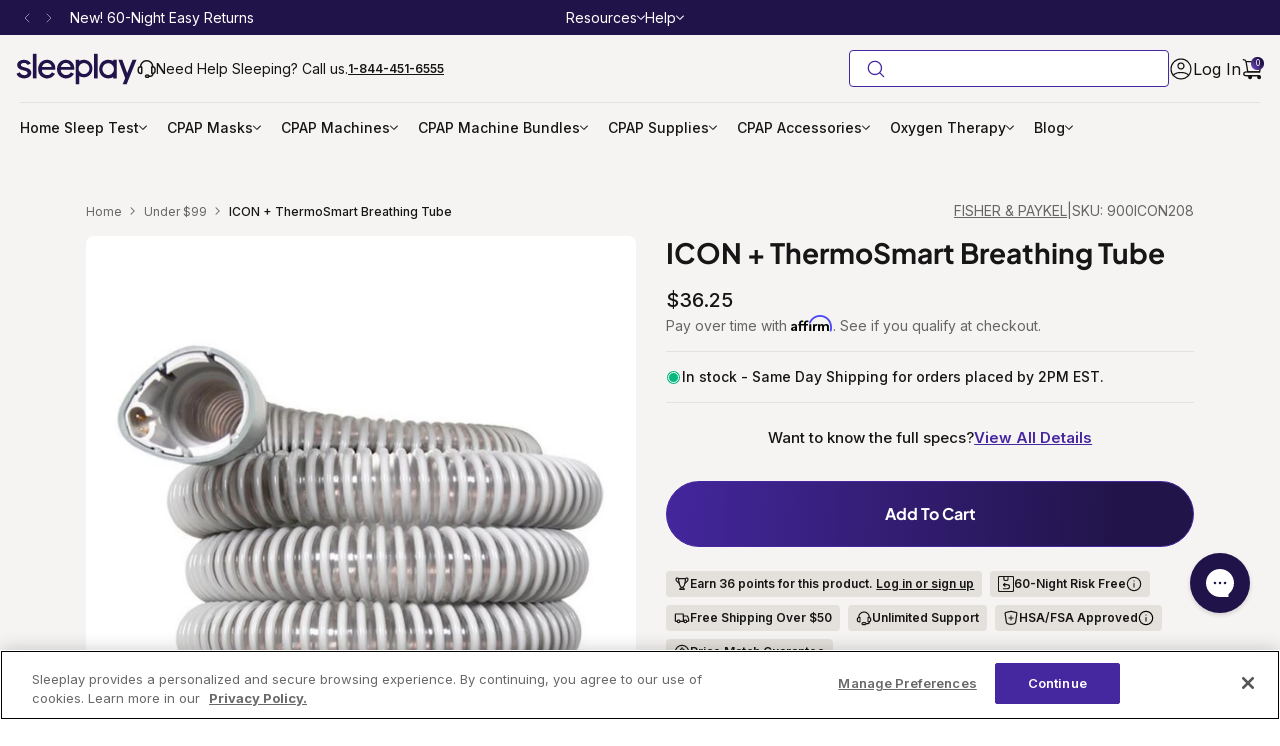

--- FILE ---
content_type: text/html; charset=utf-8
request_url: https://sleeplay.com/products/icon%E2%84%A2-thermosmart%E2%84%A2-breathing-tube
body_size: 98656
content:
<!doctype html>
<html class="no-js" lang="en" dir="ltr">
  <head>
    <meta charset="utf-8">
    <meta http-equiv="X-UA-Compatible" content="IE=edge">
    <meta name="viewport" content="width=device-width, initial-scale=1, maximum-scale=1">
    <meta name="theme-color" content="">
    <link rel="canonical" href="https://sleeplay.com/products/icon%e2%84%a2-thermosmart%e2%84%a2-breathing-tube">
    <link rel="dns-prefetch" href="//cdn.shopify.com">
    <link rel="preconnect" href="https://cdn.shopify.com" crossorigin><!-- OneTrust Cookies Consent Notice start for sleeplay.com -->
    <script async src="https://cdn.cookielaw.org/scripttemplates/otSDKStub.js" data-domain-script="01945f5a-87f4-73e1-a458-0b56ba0d22b1"></script>
    <script>
      let price_tier = 0;const EXPERIMENT_ID = 1004153773;let variantMap = {};
    </script>
    <!-- OneTrust Cookies Consent Notice end for sleeplay.com -->
    <!-- begin Convert Experiences code -->
    <script src="//cdn-4.convertexperiments.com/v1/js/100413409-100414511.js" defer></script>
    <!-- end Convert Experiences code -->
    <script>
      /* >> TriplePixel :: start*/
      (window.TriplePixelData = {
        TripleName: 'sleep-ap.myshopify.com',
        ver: '2.12',
        plat: 'SHOPIFY',
        isHeadless: false,
      }),
        (function (W, H, A, L, E, _, B, N) {
          function O(U, T, P, H, R) {
            void 0 === R && (R = !1),
              (H = new XMLHttpRequest()),
              P ? (H.open('POST', U, !0), H.setRequestHeader('Content-Type', 'text/plain')) : H.open('GET', U, !0),
              H.send(JSON.stringify(P || {})),
              (H.onreadystatechange = function () {
                4 === H.readyState && 200 === H.status
                  ? ((R = H.responseText), U.includes('.txt') ? eval(R) : P || (N[B] = R))
                  : (299 < H.status || H.status < 200) && T && !R && ((R = !0), O(U, T - 1, P));
              });
          }
          if (((N = window), !N[H + 'sn'])) {
            (N[H + 'sn'] = 1),
              (L = function () {
                return Date.now().toString(36) + '_' + Math.random().toString(36);
              });
            try {
              A.setItem(H, 1 + (0 | A.getItem(H) || 0)),
                (E = JSON.parse(A.getItem(H + 'U') || '[]')).push({
                  u: location.href,
                  r: document.referrer,
                  t: Date.now(),
                  id: L(),
                }),
                A.setItem(H + 'U', JSON.stringify(E));
            } catch (e) {}
            var i, m, p;
            A.getItem('"!nC`') ||
              ((_ = A),
              (A = N),
              A[H] ||
                ((E = A[H] =
                  function (t, e, a) {
                    return (
                      void 0 === a && (a = []),
                      'State' == t ? E.s : ((W = L()), (E._q = E._q || []).push([W, t, e].concat(a)), W)
                    );
                  }),
                (E.s = 'Installed'),
                (E._q = []),
                (E.ch = W),
                (B = 'configSecurityConfModel'),
                (N[B] = 1),
                O('https://conf.config-security.com/model', 5),
                (i = L()),
                (m = A[atob('c2NyZWVu')]),
                _.setItem('di_pmt_wt', i),
                (p = {
                  id: i,
                  action: 'profile',
                  avatar: _.getItem('auth-security_rand_salt_'),
                  time: m[atob('d2lkdGg=')] + ':' + m[atob('aGVpZ2h0')],
                  host: A.TriplePixelData.TripleName,
                  plat: A.TriplePixelData.plat,
                  url: window.location.href,
                  ref: document.referrer,
                  ver: A.TriplePixelData.ver,
                }),
                O('https://api.config-security.com/event', 5, p),
                O('https://whale.camera/live/dot.txt', 5)));
          }
        })('', 'TriplePixel', localStorage);
      /* << TriplePixel :: end*/
    </script><script src="https://ottawa.getmulberry.com/app/adapter.js" defer></script><link rel="preconnect dns-prefetch" href="https://triplewhale-pixel.web.app" crossorigin>

    <!-- TrustBox script -->
    <script src="//widget.trustpilot.com/bootstrap/v5/tp.widget.bootstrap.min.js" defer></script>
    <!-- End TrustBox script --><link rel="icon" type="image/png" href="//sleeplay.com/cdn/shop/files/Sleeplay-Mobile-Logo_32x32.png?v=1762811026"><link rel="preconnect" href="https://fonts.shopifycdn.com" crossorigin><title>
      ICON ThermoSmart Breathing Tube
 &ndash; Sleeplay</title><meta name="description" content="The ThermoSmart heated hose has an internal heated coil and algorithms which measure temperatures from the humidifier to prevent condensation from forming.">

<meta property="og:site_name" content="Sleeplay">
<meta property="og:url" content="https://sleeplay.com/products/icon%e2%84%a2-thermosmart%e2%84%a2-breathing-tube">
<meta property="og:title" content="ICON ThermoSmart Breathing Tube">
<meta property="og:type" content="product">
<meta property="og:description" content="The ThermoSmart heated hose has an internal heated coil and algorithms which measure temperatures from the humidifier to prevent condensation from forming."><meta property="og:image" content="http://sleeplay.com/cdn/shop/products/iconheatedtube.jpg?v=1607093655">
  <meta property="og:image:secure_url" content="https://sleeplay.com/cdn/shop/products/iconheatedtube.jpg?v=1607093655">
  <meta property="og:image:width" content="1280">
  <meta property="og:image:height" content="1280"><meta property="og:price:amount" content="36.25">
  <meta property="og:price:currency" content="USD"><meta name="twitter:card" content="summary_large_image">
<meta name="twitter:title" content="ICON ThermoSmart Breathing Tube">
<meta name="twitter:description" content="The ThermoSmart heated hose has an internal heated coil and algorithms which measure temperatures from the humidifier to prevent condensation from forming."><script>
      let windowUrlParams = new URLSearchParams(window.location.search);
      let windowUrlDiscountCode = windowUrlParams.get('discount') ? windowUrlParams.get('discount').toUpperCase() : '';
      window.dataLayer = window.dataLayer || [];
      window.theme = window.theme || {};
      theme.settings = {
          moneyFormat: "${{amount}}",
          saveType: "dollar",
          giftProductID: 45181782655107,
          cPapgiftProductID: 45181782655107,
          storeDiscount: ('MLKSALE').toLowerCase(),
          windowUrlDiscountCode: windowUrlDiscountCode != '' ? windowUrlDiscountCode.toUpperCase() : '',
          is_customer:  false 
      };
      window.shopUrl = 'https://sleeplay.com';
      window.routes = {
        cart_add_url: '/cart/add',
        cart_change_url: '/cart/change',
        cart_update_url: '/cart/update',
        predictive_search_url: '/search/suggest'
      };
      window.cartStrings = {
        error: `There was an error while updating your cart. Please try again.`,
        quantityError: `You can only add [quantity] of this item to your cart.`
      }
      window.variantStrings = {
        addToCart: `Add to cart`,
        soldOut: `OUT OF STOCK`,
        unavailable: `Unavailable`,
      }
      window.accessibilityStrings = {
        shareSuccess: `Link copied to clipboard`,
      }
    </script>
    <script src="//sleeplay.com/cdn/shop/t/137/assets/global.js?v=21928708853363269881751448532" defer="defer"></script><script>window.nfecShopVersion = '1669893976';window.nfecJsVersion = '449394';window.nfecCVersion = 71558</script><script>window.performance && window.performance.mark && window.performance.mark('shopify.content_for_header.start');</script><meta name="google-site-verification" content="5-i6urDIPG5O3u3JFiPYyhs9s0HMrVZ6rDvAIqPvj10">
<meta name="google-site-verification" content="tdbP6PINKb2zp2wW0t-9e-kv9p4i0fhMltzGtNpzEH4">
<meta name="google-site-verification" content="U5LZSvnFAAHhY7bobF-gQYNhpqw3bdoxL9bWTfU1wGM">
<meta name="google-site-verification" content="vSIg-k_bIq4JNFBgIMRREnPQ9tM3SRTUpmi3bNmc5p4">
<meta name="facebook-domain-verification" content="y2uvw0rubtjhgfrla3t16pez9sa6kw">
<meta id="shopify-digital-wallet" name="shopify-digital-wallet" content="/31897714819/digital_wallets/dialog">
<meta name="shopify-checkout-api-token" content="96885a9f3f4b903f663952a11b89e22b">
<meta id="in-context-paypal-metadata" data-shop-id="31897714819" data-venmo-supported="false" data-environment="production" data-locale="en_US" data-paypal-v4="true" data-currency="USD">
<link rel="alternate" type="application/json+oembed" href="https://sleeplay.com/products/icon%e2%84%a2-thermosmart%e2%84%a2-breathing-tube.oembed">
<script async="async" src="/checkouts/internal/preloads.js?locale=en-US"></script>
<link rel="preconnect" href="https://shop.app" crossorigin="anonymous">
<script async="async" src="https://shop.app/checkouts/internal/preloads.js?locale=en-US&shop_id=31897714819" crossorigin="anonymous"></script>
<script id="apple-pay-shop-capabilities" type="application/json">{"shopId":31897714819,"countryCode":"US","currencyCode":"USD","merchantCapabilities":["supports3DS"],"merchantId":"gid:\/\/shopify\/Shop\/31897714819","merchantName":"Sleeplay","requiredBillingContactFields":["postalAddress","email","phone"],"requiredShippingContactFields":["postalAddress","email","phone"],"shippingType":"shipping","supportedNetworks":["visa","masterCard","amex","discover","elo","jcb"],"total":{"type":"pending","label":"Sleeplay","amount":"1.00"},"shopifyPaymentsEnabled":true,"supportsSubscriptions":true}</script>
<script id="shopify-features" type="application/json">{"accessToken":"96885a9f3f4b903f663952a11b89e22b","betas":["rich-media-storefront-analytics"],"domain":"sleeplay.com","predictiveSearch":true,"shopId":31897714819,"locale":"en"}</script>
<script>var Shopify = Shopify || {};
Shopify.shop = "sleep-ap.myshopify.com";
Shopify.locale = "en";
Shopify.currency = {"active":"USD","rate":"1.0"};
Shopify.country = "US";
Shopify.theme = {"name":"sleeplay-theme\/eq-feature\/sleeplay-final-theme","id":145991237763,"schema_name":"Dawn","schema_version":"2.4.0","theme_store_id":null,"role":"main"};
Shopify.theme.handle = "null";
Shopify.theme.style = {"id":null,"handle":null};
Shopify.cdnHost = "sleeplay.com/cdn";
Shopify.routes = Shopify.routes || {};
Shopify.routes.root = "/";</script>
<script type="module">!function(o){(o.Shopify=o.Shopify||{}).modules=!0}(window);</script>
<script>!function(o){function n(){var o=[];function n(){o.push(Array.prototype.slice.apply(arguments))}return n.q=o,n}var t=o.Shopify=o.Shopify||{};t.loadFeatures=n(),t.autoloadFeatures=n()}(window);</script>
<script>
  window.ShopifyPay = window.ShopifyPay || {};
  window.ShopifyPay.apiHost = "shop.app\/pay";
  window.ShopifyPay.redirectState = null;
</script>
<script id="shop-js-analytics" type="application/json">{"pageType":"product"}</script>
<script defer="defer" async type="module" src="//sleeplay.com/cdn/shopifycloud/shop-js/modules/v2/client.init-shop-cart-sync_C5BV16lS.en.esm.js"></script>
<script defer="defer" async type="module" src="//sleeplay.com/cdn/shopifycloud/shop-js/modules/v2/chunk.common_CygWptCX.esm.js"></script>
<script type="module">
  await import("//sleeplay.com/cdn/shopifycloud/shop-js/modules/v2/client.init-shop-cart-sync_C5BV16lS.en.esm.js");
await import("//sleeplay.com/cdn/shopifycloud/shop-js/modules/v2/chunk.common_CygWptCX.esm.js");

  window.Shopify.SignInWithShop?.initShopCartSync?.({"fedCMEnabled":true,"windoidEnabled":true});

</script>
<script>
  window.Shopify = window.Shopify || {};
  if (!window.Shopify.featureAssets) window.Shopify.featureAssets = {};
  window.Shopify.featureAssets['shop-js'] = {"shop-cart-sync":["modules/v2/client.shop-cart-sync_ZFArdW7E.en.esm.js","modules/v2/chunk.common_CygWptCX.esm.js"],"init-fed-cm":["modules/v2/client.init-fed-cm_CmiC4vf6.en.esm.js","modules/v2/chunk.common_CygWptCX.esm.js"],"shop-button":["modules/v2/client.shop-button_tlx5R9nI.en.esm.js","modules/v2/chunk.common_CygWptCX.esm.js"],"shop-cash-offers":["modules/v2/client.shop-cash-offers_DOA2yAJr.en.esm.js","modules/v2/chunk.common_CygWptCX.esm.js","modules/v2/chunk.modal_D71HUcav.esm.js"],"init-windoid":["modules/v2/client.init-windoid_sURxWdc1.en.esm.js","modules/v2/chunk.common_CygWptCX.esm.js"],"shop-toast-manager":["modules/v2/client.shop-toast-manager_ClPi3nE9.en.esm.js","modules/v2/chunk.common_CygWptCX.esm.js"],"init-shop-email-lookup-coordinator":["modules/v2/client.init-shop-email-lookup-coordinator_B8hsDcYM.en.esm.js","modules/v2/chunk.common_CygWptCX.esm.js"],"init-shop-cart-sync":["modules/v2/client.init-shop-cart-sync_C5BV16lS.en.esm.js","modules/v2/chunk.common_CygWptCX.esm.js"],"avatar":["modules/v2/client.avatar_BTnouDA3.en.esm.js"],"pay-button":["modules/v2/client.pay-button_FdsNuTd3.en.esm.js","modules/v2/chunk.common_CygWptCX.esm.js"],"init-customer-accounts":["modules/v2/client.init-customer-accounts_DxDtT_ad.en.esm.js","modules/v2/client.shop-login-button_C5VAVYt1.en.esm.js","modules/v2/chunk.common_CygWptCX.esm.js","modules/v2/chunk.modal_D71HUcav.esm.js"],"init-shop-for-new-customer-accounts":["modules/v2/client.init-shop-for-new-customer-accounts_ChsxoAhi.en.esm.js","modules/v2/client.shop-login-button_C5VAVYt1.en.esm.js","modules/v2/chunk.common_CygWptCX.esm.js","modules/v2/chunk.modal_D71HUcav.esm.js"],"shop-login-button":["modules/v2/client.shop-login-button_C5VAVYt1.en.esm.js","modules/v2/chunk.common_CygWptCX.esm.js","modules/v2/chunk.modal_D71HUcav.esm.js"],"init-customer-accounts-sign-up":["modules/v2/client.init-customer-accounts-sign-up_CPSyQ0Tj.en.esm.js","modules/v2/client.shop-login-button_C5VAVYt1.en.esm.js","modules/v2/chunk.common_CygWptCX.esm.js","modules/v2/chunk.modal_D71HUcav.esm.js"],"shop-follow-button":["modules/v2/client.shop-follow-button_Cva4Ekp9.en.esm.js","modules/v2/chunk.common_CygWptCX.esm.js","modules/v2/chunk.modal_D71HUcav.esm.js"],"checkout-modal":["modules/v2/client.checkout-modal_BPM8l0SH.en.esm.js","modules/v2/chunk.common_CygWptCX.esm.js","modules/v2/chunk.modal_D71HUcav.esm.js"],"lead-capture":["modules/v2/client.lead-capture_Bi8yE_yS.en.esm.js","modules/v2/chunk.common_CygWptCX.esm.js","modules/v2/chunk.modal_D71HUcav.esm.js"],"shop-login":["modules/v2/client.shop-login_D6lNrXab.en.esm.js","modules/v2/chunk.common_CygWptCX.esm.js","modules/v2/chunk.modal_D71HUcav.esm.js"],"payment-terms":["modules/v2/client.payment-terms_CZxnsJam.en.esm.js","modules/v2/chunk.common_CygWptCX.esm.js","modules/v2/chunk.modal_D71HUcav.esm.js"]};
</script>
<script>(function() {
  var isLoaded = false;
  function asyncLoad() {
    if (isLoaded) return;
    isLoaded = true;
    var urls = ["https:\/\/static.rechargecdn.com\/assets\/js\/widget.min.js?shop=sleep-ap.myshopify.com","\/\/cdn.shopify.com\/proxy\/93613643231097277708fccd8ee6566305002967e347975b21fe9ec5ac9fab99\/api.goaffpro.com\/loader.js?shop=sleep-ap.myshopify.com\u0026sp-cache-control=cHVibGljLCBtYXgtYWdlPTkwMA","https:\/\/ecommplugins-scripts.trustpilot.com\/v2.1\/js\/header.min.js?settings=eyJrZXkiOiJwSUtQTEtUenkwT2JPbVBnIiwicyI6Im5vbmUifQ==\u0026v=2.5\u0026shop=sleep-ap.myshopify.com","https:\/\/ecommplugins-trustboxsettings.trustpilot.com\/sleep-ap.myshopify.com.js?settings=1715115308834\u0026shop=sleep-ap.myshopify.com","https:\/\/cdn.shopify.com\/s\/files\/1\/0318\/9771\/4819\/t\/61\/assets\/affirmShopify.js?v=1693582798\u0026shop=sleep-ap.myshopify.com","https:\/\/cdn-loyalty.yotpo.com\/loader\/10GQg6FHlh4fojEbaMK7Ww.js?shop=sleep-ap.myshopify.com","https:\/\/shopify-extension.getredo.com\/main.js?widget_id=gm1nas1we0p9srq\u0026shop=sleep-ap.myshopify.com","https:\/\/api-na1.hubapi.com\/scriptloader\/v1\/44542560.js?shop=sleep-ap.myshopify.com"];
    for (var i = 0; i < urls.length; i++) {
      var s = document.createElement('script');
      s.type = 'text/javascript';
      s.async = true;
      s.src = urls[i];
      var x = document.getElementsByTagName('script')[0];
      x.parentNode.insertBefore(s, x);
    }
  };
  if(window.attachEvent) {
    window.attachEvent('onload', asyncLoad);
  } else {
    window.addEventListener('load', asyncLoad, false);
  }
})();</script>
<script id="__st">var __st={"a":31897714819,"offset":-18000,"reqid":"6c7522bd-adda-440d-91d0-7669904c5a9b-1768741016","pageurl":"sleeplay.com\/products\/icon%E2%84%A2-thermosmart%E2%84%A2-breathing-tube","u":"73d5f083e7a7","p":"product","rtyp":"product","rid":5169182933123};</script>
<script>window.ShopifyPaypalV4VisibilityTracking = true;</script>
<script id="captcha-bootstrap">!function(){'use strict';const t='contact',e='account',n='new_comment',o=[[t,t],['blogs',n],['comments',n],[t,'customer']],c=[[e,'customer_login'],[e,'guest_login'],[e,'recover_customer_password'],[e,'create_customer']],r=t=>t.map((([t,e])=>`form[action*='/${t}']:not([data-nocaptcha='true']) input[name='form_type'][value='${e}']`)).join(','),a=t=>()=>t?[...document.querySelectorAll(t)].map((t=>t.form)):[];function s(){const t=[...o],e=r(t);return a(e)}const i='password',u='form_key',d=['recaptcha-v3-token','g-recaptcha-response','h-captcha-response',i],f=()=>{try{return window.sessionStorage}catch{return}},m='__shopify_v',_=t=>t.elements[u];function p(t,e,n=!1){try{const o=window.sessionStorage,c=JSON.parse(o.getItem(e)),{data:r}=function(t){const{data:e,action:n}=t;return t[m]||n?{data:e,action:n}:{data:t,action:n}}(c);for(const[e,n]of Object.entries(r))t.elements[e]&&(t.elements[e].value=n);n&&o.removeItem(e)}catch(o){console.error('form repopulation failed',{error:o})}}const l='form_type',E='cptcha';function T(t){t.dataset[E]=!0}const w=window,h=w.document,L='Shopify',v='ce_forms',y='captcha';let A=!1;((t,e)=>{const n=(g='f06e6c50-85a8-45c8-87d0-21a2b65856fe',I='https://cdn.shopify.com/shopifycloud/storefront-forms-hcaptcha/ce_storefront_forms_captcha_hcaptcha.v1.5.2.iife.js',D={infoText:'Protected by hCaptcha',privacyText:'Privacy',termsText:'Terms'},(t,e,n)=>{const o=w[L][v],c=o.bindForm;if(c)return c(t,g,e,D).then(n);var r;o.q.push([[t,g,e,D],n]),r=I,A||(h.body.append(Object.assign(h.createElement('script'),{id:'captcha-provider',async:!0,src:r})),A=!0)});var g,I,D;w[L]=w[L]||{},w[L][v]=w[L][v]||{},w[L][v].q=[],w[L][y]=w[L][y]||{},w[L][y].protect=function(t,e){n(t,void 0,e),T(t)},Object.freeze(w[L][y]),function(t,e,n,w,h,L){const[v,y,A,g]=function(t,e,n){const i=e?o:[],u=t?c:[],d=[...i,...u],f=r(d),m=r(i),_=r(d.filter((([t,e])=>n.includes(e))));return[a(f),a(m),a(_),s()]}(w,h,L),I=t=>{const e=t.target;return e instanceof HTMLFormElement?e:e&&e.form},D=t=>v().includes(t);t.addEventListener('submit',(t=>{const e=I(t);if(!e)return;const n=D(e)&&!e.dataset.hcaptchaBound&&!e.dataset.recaptchaBound,o=_(e),c=g().includes(e)&&(!o||!o.value);(n||c)&&t.preventDefault(),c&&!n&&(function(t){try{if(!f())return;!function(t){const e=f();if(!e)return;const n=_(t);if(!n)return;const o=n.value;o&&e.removeItem(o)}(t);const e=Array.from(Array(32),(()=>Math.random().toString(36)[2])).join('');!function(t,e){_(t)||t.append(Object.assign(document.createElement('input'),{type:'hidden',name:u})),t.elements[u].value=e}(t,e),function(t,e){const n=f();if(!n)return;const o=[...t.querySelectorAll(`input[type='${i}']`)].map((({name:t})=>t)),c=[...d,...o],r={};for(const[a,s]of new FormData(t).entries())c.includes(a)||(r[a]=s);n.setItem(e,JSON.stringify({[m]:1,action:t.action,data:r}))}(t,e)}catch(e){console.error('failed to persist form',e)}}(e),e.submit())}));const S=(t,e)=>{t&&!t.dataset[E]&&(n(t,e.some((e=>e===t))),T(t))};for(const o of['focusin','change'])t.addEventListener(o,(t=>{const e=I(t);D(e)&&S(e,y())}));const B=e.get('form_key'),M=e.get(l),P=B&&M;t.addEventListener('DOMContentLoaded',(()=>{const t=y();if(P)for(const e of t)e.elements[l].value===M&&p(e,B);[...new Set([...A(),...v().filter((t=>'true'===t.dataset.shopifyCaptcha))])].forEach((e=>S(e,t)))}))}(h,new URLSearchParams(w.location.search),n,t,e,['guest_login'])})(!0,!0)}();</script>
<script integrity="sha256-4kQ18oKyAcykRKYeNunJcIwy7WH5gtpwJnB7kiuLZ1E=" data-source-attribution="shopify.loadfeatures" defer="defer" src="//sleeplay.com/cdn/shopifycloud/storefront/assets/storefront/load_feature-a0a9edcb.js" crossorigin="anonymous"></script>
<script crossorigin="anonymous" defer="defer" src="//sleeplay.com/cdn/shopifycloud/storefront/assets/shopify_pay/storefront-65b4c6d7.js?v=20250812"></script>
<script data-source-attribution="shopify.dynamic_checkout.dynamic.init">var Shopify=Shopify||{};Shopify.PaymentButton=Shopify.PaymentButton||{isStorefrontPortableWallets:!0,init:function(){window.Shopify.PaymentButton.init=function(){};var t=document.createElement("script");t.src="https://sleeplay.com/cdn/shopifycloud/portable-wallets/latest/portable-wallets.en.js",t.type="module",document.head.appendChild(t)}};
</script>
<script data-source-attribution="shopify.dynamic_checkout.buyer_consent">
  function portableWalletsHideBuyerConsent(e){var t=document.getElementById("shopify-buyer-consent"),n=document.getElementById("shopify-subscription-policy-button");t&&n&&(t.classList.add("hidden"),t.setAttribute("aria-hidden","true"),n.removeEventListener("click",e))}function portableWalletsShowBuyerConsent(e){var t=document.getElementById("shopify-buyer-consent"),n=document.getElementById("shopify-subscription-policy-button");t&&n&&(t.classList.remove("hidden"),t.removeAttribute("aria-hidden"),n.addEventListener("click",e))}window.Shopify?.PaymentButton&&(window.Shopify.PaymentButton.hideBuyerConsent=portableWalletsHideBuyerConsent,window.Shopify.PaymentButton.showBuyerConsent=portableWalletsShowBuyerConsent);
</script>
<script data-source-attribution="shopify.dynamic_checkout.cart.bootstrap">document.addEventListener("DOMContentLoaded",(function(){function t(){return document.querySelector("shopify-accelerated-checkout-cart, shopify-accelerated-checkout")}if(t())Shopify.PaymentButton.init();else{new MutationObserver((function(e,n){t()&&(Shopify.PaymentButton.init(),n.disconnect())})).observe(document.body,{childList:!0,subtree:!0})}}));
</script>
<link id="shopify-accelerated-checkout-styles" rel="stylesheet" media="screen" href="https://sleeplay.com/cdn/shopifycloud/portable-wallets/latest/accelerated-checkout-backwards-compat.css" crossorigin="anonymous">
<style id="shopify-accelerated-checkout-cart">
        #shopify-buyer-consent {
  margin-top: 1em;
  display: inline-block;
  width: 100%;
}

#shopify-buyer-consent.hidden {
  display: none;
}

#shopify-subscription-policy-button {
  background: none;
  border: none;
  padding: 0;
  text-decoration: underline;
  font-size: inherit;
  cursor: pointer;
}

#shopify-subscription-policy-button::before {
  box-shadow: none;
}

      </style>

<script>window.performance && window.performance.mark && window.performance.mark('shopify.content_for_header.end');</script>

<style data-shopify>@font-face {
  font-family: Inter;
  font-weight: 400;
  font-style: normal;
  font-display: swap;
  src: url("//sleeplay.com/cdn/fonts/inter/inter_n4.b2a3f24c19b4de56e8871f609e73ca7f6d2e2bb9.woff2") format("woff2"),
       url("//sleeplay.com/cdn/fonts/inter/inter_n4.af8052d517e0c9ffac7b814872cecc27ae1fa132.woff") format("woff");
}

  @font-face {
  font-family: "Plus Jakarta Sans";
  font-weight: 400;
  font-style: normal;
  font-display: swap;
  src: url("//sleeplay.com/cdn/fonts/plus_jakarta_sans/plusjakartasans_n4.d80b0f185669787ac4b44bf52c1a511eaaf37245.woff2") format("woff2"),
       url("//sleeplay.com/cdn/fonts/plus_jakarta_sans/plusjakartasans_n4.4d079d103b5ee647346f5effc3692759629e07c9.woff") format("woff");
}

  @font-face {
  font-family: Inter;
  font-weight: 700;
  font-style: normal;
  font-display: swap;
  src: url("//sleeplay.com/cdn/fonts/inter/inter_n7.02711e6b374660cfc7915d1afc1c204e633421e4.woff2") format("woff2"),
       url("//sleeplay.com/cdn/fonts/inter/inter_n7.6dab87426f6b8813070abd79972ceaf2f8d3b012.woff") format("woff");
}

  @font-face {
  font-family: "Plus Jakarta Sans";
  font-weight: 700;
  font-style: normal;
  font-display: swap;
  src: url("//sleeplay.com/cdn/fonts/plus_jakarta_sans/plusjakartasans_n7.0fa457c7659036d61c299855f2665d487764b03d.woff2") format("woff2"),
       url("//sleeplay.com/cdn/fonts/plus_jakarta_sans/plusjakartasans_n7.aabce96b748f15f4219f7ccb58445c02f20c7ea7.woff") format("woff");
}

  @font-face {
  font-family: "Plus Jakarta Sans";
  font-weight: 500;
  font-style: normal;
  font-display: swap;
  src: url("//sleeplay.com/cdn/fonts/plus_jakarta_sans/plusjakartasans_n5.f370e6c70c85915846580a582555356fdd24edd6.woff2") format("woff2"),
       url("//sleeplay.com/cdn/fonts/plus_jakarta_sans/plusjakartasans_n5.d048651ee7cc1e6ce70bca15e35c9e318e037f58.woff") format("woff");
}

  @font-face {
  font-family: Inter;
  font-weight: 400;
  font-style: italic;
  font-display: swap;
  src: url("//sleeplay.com/cdn/fonts/inter/inter_i4.feae1981dda792ab80d117249d9c7e0f1017e5b3.woff2") format("woff2"),
       url("//sleeplay.com/cdn/fonts/inter/inter_i4.62773b7113d5e5f02c71486623cf828884c85c6e.woff") format("woff");
}

  @font-face {
  font-family: Inter;
  font-weight: 700;
  font-style: italic;
  font-display: swap;
  src: url("//sleeplay.com/cdn/fonts/inter/inter_i7.b377bcd4cc0f160622a22d638ae7e2cd9b86ea4c.woff2") format("woff2"),
       url("//sleeplay.com/cdn/fonts/inter/inter_i7.7c69a6a34e3bb44fcf6f975857e13b9a9b25beb4.woff") format("woff");
}

  :root {
    --font-body-family: Inter, sans-serif;
    --font-body-style: normal;
    --font-body-weight: 400;

    --font-heading-family: "Plus Jakarta Sans", sans-serif;
    --font-heading-style: normal;
    --font-heading-weight: 400;

    --font-body-scale: 1.3;
    --font-heading-scale: 0.7692307692307693;

    --color-base-text: 18, 18, 18;
    --color-base-background-1: 255, 255, 255;
    --color-base-background-2: 179, 229, 252;
    --color-base-solid-button-labels: 255, 255, 255;
    --color-base-outline-button-labels: 18, 18, 18;
    --color-base-accent-1: 18, 18, 18;
    --color-base-accent-2: 179, 157, 219;
    --payment-terms-background-color: #FFFFFF;

    --gradient-base-background-1:#FFFFFF;
    --gradient-base-background-2:#b3e5fc;
    --gradient-base-accent-1:#121212;
    --gradient-base-accent-2:#b39ddb;

    --page-width: 160rem;
    --page-width-margin:2rem;
	  --midnight-blue: #4527A0;
    --primary-button-background-color:#4527A0;
    --primary-button-background-color-gradient: linear-gradient(93deg, #4527A0 -3.82%, #211449 85.88%);
    --solid-btn-bg-color: #ffffff;
    --solid-btn-border-color: #ffffff;
    --solid-btn-color: #ffffff;
    --primary-button-text-color: #FFFFFF;
    --primary-button-background-hover-color: #4527A0;
    --primary-button-outline-color:#4527A0;
    --primary-button-outline-text-color:#4527A0;
    --Prime-week-gradient: linear-gradient(90deg, #2A9AB2 0%, #2E7483 100%);
    --Prime-week-border-color: #4527A0;
    --sp-best-sell-highlight-color:#4527A0;
    --price-off-color:#003F6A;
    --price-color:#ffffff;
    --price-saving-badge-bg: linear-gradient(90deg, rgba(0, 63, 106, 1), rgba(33, 77, 142, 1) 92.31%);
    --star-rating-color:#ffce50;
    --text-color-black:#161616;
  }

*,
*::before,
*::after {
  box-sizing: inherit;
  border: 0 solid #232c31;
}
img, video {
    height: auto;
    max-width: 100%;
}
audio, canvas, embed, iframe, img, object, svg, video {
    display: block;
    vertical-align: middle;
}
.mobile-menu {
  display: none;
}
html {
  box-sizing: border-box;
  font-size: calc(var(--font-body-scale) * 62.5%);
  height: 100%;
}
[type=button], [type=reset], [type=submit], button {
    -webkit-appearance: button;
    background-color: #fff0;
    background-image: none;
    border: none;
}
.gradient {
    background: var(--color-background);
    background: var(--gradient-background);
    background-attachment: fixed;
}
.header-wrapper--border-bottom {
    width: 100% !important;
    border-bottom: 0;
}
menu, ol, ul {
    list-style: none;
    margin: 0;
    padding: 0;
}
.no-js .focus-inset:focus:not(:focus-visible), .no-js .focus-offset:focus:not(:focus-visible), .no-js :focus:not(:focus-visible), :focus {
    outline: 0;
    box-shadow: none;
}
a{color: inherit;}
.gap-2 {gap: .5rem;}
.circle-divider:last-of-type:after, .fast-search-bar__wrapper, .quick__search, a:empty, article:empty, div:empty:not(.fancybox-bg), dl:empty, h1:empty, h2:empty, h3:empty, h4:empty, h5:empty, h6:empty, p:empty, section:empty, ul:empty{
  display:none;
}
.button.loading, .disclosure-has-popup, .header-wrapper, .header__icon--cart, .media, .share-button, details-disclosure>details, summary {
    position: relative;
}
.color-accent-1,.color-accent-2,.color-background-1,.color-background-2,.color-inverse,body {
    color: rgba(var(--color-foreground),.75);
    background-color: rgb(var(--color-background))
}
.hidden, .no-js-inline, .no-js:not(html), html.no-js .no-js-hidden {
    display: none !important;
}
.announcement-bar, .announcement-bar__link:hover, .color-foreground, .header__heading-link:hover .h2, .header__icon, .link--text {
    color: rgb(var(--color-foreground));
}
.d-none {
    display: none !important;
}
.d-block {
    display: block !important;
}
.d-flex,
.flex{
    display: flex;
}
.d-inline-flex {
    display: inline-flex !important;
}
.d-flex-center {
    display: flex;
    align-items: center;
    justify-content: center;
}
.flex-wrap {
    flex-wrap: wrap;
}
.align-items-center {
    align-items: center;
}
.justify-space-between {
    justify-content: space-between;
}
.p-relative {
    position: relative;
}
.text-center{
  text-align:center;
}
body {
  display: block;
  grid-template-rows: auto auto 1fr auto;
  grid-template-columns: 100%;
  min-height: 100%;
  margin: 0;
  letter-spacing: normal;
  font-family: var(--font-body-family);
  font-style: var(--font-body-style);
  font-weight: var(--font-body-weight);
}
blockquote, dd, dl, figure, h1, h2, h3, h4, h5, h6, hr, p, pre{
    margin: 0;
}
button, input, optgroup, select, textarea {
    color: inherit;
    font-family: inherit;
    font-size: 100%;
    line-height: inherit;
    margin: 0;
    padding: 0;
}
@media screen and (min-width: 750px) {
  body {
    font-size: 1.6rem;
  }
}
.hidden{
  display:none;
}
.sp-hero-2 {
  color: #FFFFFF;
}
.sp-hero-2 .button_with_arrow:not(.button_with_arrow--primary-outline) {
  color: #ffffff;
  background: #E22C47;
  border: 1px solid #e22c47;
}

.page-logo__wrapper {
  max-width: 140px;
  width: 100%;
}

.page-logo__wrapper .logo__desktop {
  display: inline-block;
}

.page-logo__wrapper .logo__mobile {
  display: none;
}

.fast-search-bar {
  max-width: 320px;
  left: 0;
  top: 0;
  width: 100%;
  display: flex;
  z-index: 1;
}

.mobile-menu {
  display: none;
}
.focus-none {
    box-shadow: none !important;
    outline: 0 !important;
}
@media only screen and (min-width: 768px) {
    .d-md-block {
        display: block !important;
    }

    .d-md-flex {
        display: flex !important;
    }

    .d-md-none {
        display: none !important;
    }
    .d-md-inline-flex {
        display: flex !important;
    }
}
@media only screen and (min-width: 992px) {
    .d-lg-block {
        display: block !important;
    }

    .d-lg-flex {
        display: flex !important;
    }

    .d-lg-none {
        display: none !important;
    }
}
.mobile-header__menu-button {
  display: none;
}

.header {
  max-width: 100% !important;
  padding: 0 !important;
}

.sp-submenu {
  position: absolute;
  width: 100%;
  background: #F6F4F2;
  left: 0;
  top: 100%;
  overflow-x: hidden;
  overflow-y: auto;
  z-index: 9;
  max-height: 0;
  transition: max-height 0.8s;
  transition-delay: 0.2s;
  display: none;
}

.sp-submenu::-webkit-scrollbar {
  width: 0;
}
.header .button_with_arrow {
  max-width: 200px;
  width: 100%;
	padding: 8px 20px;
	cursor: pointer;
	font-size: 14px;
}
.header .button_with_arrow svg {
	inset: auto 1.3rem auto auto;
}
.header .button_with_arrow:hover {
	transform: translateY(0);
}
.header .button_with_arrow:hover .arrow-width {
    width: 20px;
}.visually-hidden {
    border: 0px;
    clip: rect(0px, 0px, 0px, 0px);
    height: 1px;
    width: 1px;
    margin: -1px;
    padding: 0px;
    overflow: hidden;
    white-space: nowrap;
    position: absolute;
}
@media screen and (max-width: 991px) {
  .mobile-menu {
    visibility: hidden;
    -webkit-transition: all 0.3s linear;
    transition: all 0.3s linear;
    display: block;
  }

  .mobile-header__menu-button {
    color: #161616;
    height: 30px;
    width: 30px;
    display: flex;
    justify-content: center;
    align-items: center;
    border: 0;
    -webkit-appearance: none;
    cursor: pointer;
	margin-right: 50px;
  }

  .fast-search-bar {
    order: 2;
    width: auto;
    max-width: 50%;
	/* position: absolute;
    top: 50%;
    left: 58px;
    transform: translateY(-50%); */
  }

  .page-logo__wrapper {
    margin: auto;
    order: 3;
    max-width: 95px;
  }

  .page-logo__wrapper .logo__desktop {
    display: none;
  }

  .page-logo__wrapper .logo__mobile {
    display: block;
  }
  .logo__desktop {
	max-width: 100px;
  }
}

.header .header__top-row {
  position: relative;
}

.header .header__top-row .header-items__wrapper {
  max-width: 1344px;
  padding: 15px 16px;
  width: 100%;
  margin: auto;
  gap: 22px;
}

.header .header__top-row .header-items__wrapper .sleep-test-btn {
  flex: none;
}
.fast-search-bar__wrapper {
	max-width: 327px;
	/* margin: 0rem auto; */
	width: 100%;
	position: relative;
	display: block !important;
	line-height: 0;
  }
@media screen and (max-width: 991px) {
	.fast-search-bar__wrapper {
    position: absolute;
    top: 50%;
    left: 58px;
    transform: translateY(-50%);
    max-width: 30px;
	}
} 
.fast-search-bar input {
	font-family: 'Inter', sans-serif;
	line-height: 1.5;
	border-radius: 4px;
	border: 1px solid #4527A0;
	padding: 7px 12px 7px 54px;
	font-size: 14px;
	width: 100%;
	order: 2;
	max-width: 327px;
	margin: auto;
	font-weight: 400;
}
.fast-search-bar input::placeholder {
  line-height: 0;
  font-size: 16px;
  color: #CCCCCC;	
}
.close-search__right {
  display: none;
  position: absolute;
    top: 50%;
    cursor: pointer;
    right: 1rem;
    transform: translateY(-50%);
    width: 12px;
    height: 12px;
}
.close-search__right svg {
	max-width: 100%;
	max-height: 100%;
}
.fast-search-bar .search-icon__wrapper {
  width: 18px;
  height: 18px;
  position: absolute;
  top: 50%;
  transform: translate(0, -50%);
  left: 18px;
  color: #4527A0;
}
.fast-search-bar .search-icon__wrapper svg {
  max-width: 100%;
  max-height: 100%;
}
.open__predictive-search {
  cursor: pointer;
  display: none !important;
}
.mobile__contact-us {
  display: none;
}
.header .header__bottom-menu {
    background: #F6F4F2;	
}
.sp-header__menu {
	border-top: 1px solid #E4E2DF;
}
.departaments__items {
    padding: 14px 16px;
}
.departaments__items:first-child {
  padding-left: 0;
}
.departaments__items:last-child {
  padding-right: 0;
}
.header .departaments__items-link {
    font-size: 14px;
    font-weight: 500;
}

@media (max-width: 1400px) {
    .departaments__items {
        padding: 14px 10px;
    }
}
@media (max-width: 1199px) {    
    .header .departaments__items-link {
        font-size: 12px;
    }
}
@media screen and (max-width: 991px) {
	.fast-search-bar input {
			max-width: 100%;
		}
	.fast-search-bar input,
	.header__icon .icon__text,
	.header .header__top-row .header-items__wrapper .sleep-test-btn {
    display: none;
 	}
 .sale-btn {
        display: none !important;
    }
  .header .header__top-row .header-items__wrapper {
    justify-content: space-between;
    gap: 4px;
    padding: 8px 20px;
  }
  .fast-search-bar .search-icon__wrapper {
		position: initial;
		width: 30px;
		height: 30px;
		display: flex;
		align-items: center;
		justify-content: center;		
		color: #3C2496;
		left: 12px;
	}
	.fast-search-bar:not(.opened) .search-icon__wrapper {
		transform: none;
	}
	.fast-search-bar.opened .search-icon__wrapper {
		position: absolute;
	}
}
@media only screen and (max-width:767px){
    .sp-sale-usp__box{
        gap:12px;
    }
}
@media only screen and (min-width:768px){
  .announcement-bar-message.show_mobile{
    display:none !important;
  }
}
.sl-modal {
    position: fixed;
    top: 0;
    left: 0;
    width: 100%;
    height: 100%;
    z-index: 9999999999;
    display: flex;
    align-items: center;
    justify-content: center;
    opacity: 0;
    visibility: hidden;
    transition: all 0.35s cubic-bezier(.104, .204, .492, 1);
}
.home-collection-list .eq-container{
  padding: 0;
  width: 100%;
  margin: 0 auto;
  position: relative;
}
@media (max-width: 1400px) {
    .sp-header__contact * {
        font-size: 12px;
    }
}
.main-header__announcement-bar{z-index:11!important;position:relative;background:var(--announcement-bg, #201349);}.announcement-bar-message.show_mobile,.main-header__announcement-bar-container:not(.carousel-active) .main-header__announcement-bar-message:not(:first-child){display:none}.announcement-bar-message:not(.show_mobile),.main-header__announcement-bar-container{display:flex}@media only screen and (max-width:749px){.main-header__announcement-bar-container:not(.carousel-active) .main-header__announcement-bar-message:first-child{margin:7px auto}.main-header__announcement-bar{width:100%}.main-header__announcement-bar-container{width:90%;margin:auto}.main-header__announcement-bar-container .slick-track{display:flex;align-items:center;justify-content:center}.main-header__announcement-bar-message{margin:7px 10px;padding:0 5px;}.announcement-bar-message{display:block;text-align:center;margin:0;font-weight:100;text-decoration:none}.announcement-bar-message.show_mobile{font-size:12px;font-weight:500;line-height:16.8px;text-align:center}.announcement-bar-message:not(.show_mobile){display:none}}@media only screen and (min-width:750px){.main-header__announcement-bar{width:100%}.main-header__announcement-bar-container{width:100%;margin:0;max-width:700px}.main-header__announcement-bar-container .slick-track{display:flex;align-items:center;justify-content:start}.main-header__announcement-bar-message{margin:7px 10px}.announcement-bar-message{display:flex;align-items:center;gap:20px;text-align:left;margin:0;font-weight:400;text-decoration:none;transition:.2s ease-in;font-size:14px}.announcement-bar-message strong{font-weight:400}.announcement-bar-message--link:hover{opacity:.7}}@media (max-width:992px){.main-header__announcement-bar-container{max-width:100%}.announcement-bar-message{justify-content:center}}.announcement-bar__wrapper{max-width:1344px;padding:0 1rem;width:100%;margin:auto;display:flex;justify-content:space-between}.main-header__announcement-bar-right{width:100%;color:#fff;display:flex;justify-content:end}.main-header__announcement-bar-right ul{list-style:none;display:flex;align-items:center;gap:30px;margin:0;padding:0}.main-header__announcement-bar-right ul li{margin:0;padding:0;font-size:14px}.main-header__announcement-bar-right ul li .item__title{display:flex;align-items:center;gap:4px;cursor:pointer}.main-header__announcement-bar-right ul li .item__links{position:absolute;left:auto;top:auto;display:grid;transform:translateY(12px) translateX(-55%);background-color:#fff;color:#494851;z-index:10;transition:.3s;grid-template-rows:0fr;overflow:hidden;border-radius:11px}.main-header__announcement-bar-right ul li .item__links .links__wrapper{display:flex;flex-direction:column;gap:13px;min-height:0;transition:.3s;visibility:hidden;padding:0 24px}.item__links .links__wrapper a{color: #494851}.main-header__announcement-bar-right ul li .item__links .links__wrapper a:hover{color:#4527A0;text-decoration:underline}.main-header__announcement-bar-right ul li:hover .item__links{grid-template-rows:1fr}.main-header__announcement-bar-right ul li:hover .item__links .links__wrapper{padding:24px;visibility:visible}.announcement-bar-message,.slick-next:before,.slick-prev:before{color:var(--announce-font-color)}.bannner-cta{padding:4px 6px;font-weight:600;border-radius:25px;cursor:pointer;font-size:12px;text-transform:uppercase;line-height:1;letter-spacing:.08em;white-space:nowrap}.announcement-bar-carousel{display:flex;align-items:center;width:100%;max-width:550px;gap:12px;min-height:31px}.custom__arrows{display:flex;gap:8px}.custom__arrows button{padding:8px}.custom__arrows button.right svg{transform:rotate(180deg)}@media (max-width:991px){.announcement-bar__wrapper{padding:0 20px}.bannner-cta{margin-left:12px;font-size:10px}.announcement-bar-carousel{max-width:100%}}@media screen and (max-width:991px){.main-header__announcement-bar-right{display:none}.custom__arrows{position:absolute;left:0;width:100%;padding:0 17px;justify-content:space-between}#shopify-section-new-announcement-bar .main-header__announcement-bar.no-fixed{position:sticky!important;top:0;height:0}}</style>
<script>
      document.documentElement.className = document.documentElement.className.replace('no-js', 'js');
    </script>
    <script src="//sleeplay.com/cdn/shop/t/137/assets/jquery-3.6.0.min.js?v=8324501383853434791741784526" defer></script>

    
    <link rel="preload" href="https://cdn-swell-assets.yotpo.com/app.v1.0.368.js" as="script">
    <link rel="preload" href="https://cdn.rebuyengine.com/onsite/js/global.js?build=1751473917" as="script"><script src="//sleeplay.com/cdn/shop/t/137/assets/eq-plugins.js?v=144583153858161692611762178395" defer></script><link rel="preconnect dns-prefetch" href="https://api.config-security.com" crossorigin>
    <link rel="preconnect dns-prefetch" href="https://conf.config-security.com" crossorigin>
    <link rel="preconnect dns-prefetch" href="https://whale.camera" crossorigin>
    <!-- Google tag (gtag.js) -->
    <script async src="https://www.googletagmanager.com/gtag/js?id=AW-629364109"></script>
    <script>
      window.dataLayer = window.dataLayer || [];
      function gtag() {
        dataLayer.push(arguments);
      }
      gtag('js', new Date());

      gtag('config', 'AW-629364109');
    </script>

    <!--
      Start of HubSpot Embed Code
      <script id="hs-script-loader" async="" defer="" src="//js-na1.hs-scripts.com/44542560.js"></script>
      End of HubSpot Embed Code
    --><script>
      var _conv_page_type = 'product';
      var _conv_category_id = '';
      var _conv_category_name = '';
      var _conv_product_sku = '900ICON208';
      var _conv_product_name = 'ICON + ThermoSmart Breathing Tube';
      var _conv_product_price = '36.25';
      var _conv_customer_id = '';
      var _conv_custom_v1 = '25-60';
      var _conv_custom_v2 = '';
      var _conv_custom_v3 = '0';
      var _conv_custom_v4 = '0.00';
    </script><!-- begin Convert Experiences code-->
<script type="text/javascript">
  // Function to turn on the conversion integration
  function _conv_integration_on() {
    true;
  }

  // Initialize the _conv_q array if it doesn't exist
  window._conv_q = window._conv_q || [];

  // Function to align segments to the first format
  function alignSegmentsToFirstFormat(segFromSecondFormat) {
    // Initialize the aligned segment with direct mappings
    const alignedSeg = {
      browser: segFromSecondFormat.browser,
      devices: segFromSecondFormat.devices,
      source: segFromSecondFormat.source,
      campaign: segFromSecondFormat.campaign,
      // Directly map 'country' to 'ctry', ensuring a value is always provided
      ctry: segFromSecondFormat.country || "",
      // Handle 'customSegments' with a check to ensure it's treated correctly
      cust:
        segFromSecondFormat.customSegments &&
        Array.isArray(segFromSecondFormat.customSegments)
          ? segFromSecondFormat.customSegments
          : [],
    };

    // Adjust the 'new' flag based on 'visitorType'
    // Since 'visitorType' of "returning" implies the visitor is not new, we map accordingly
    alignedSeg.new =
      segFromSecondFormat.visitorType === "new"
        ? 1
        : segFromSecondFormat.visitorType === "returning"
        ? 0
        : undefined;

    return alignedSeg;
  }

  // Push a new listener to the _conv_q array
  _conv_q.push({
    what: "addListener",
    params: {
      event: "snippet.goals_evaluated",
      handler: function () {
        // Try to get the session cookie
        let session_cookie;
        try {
          session_cookie = convert.getCookie("_conv_s");
        } catch (error) {
          console.error(
            'Convert: Error getting session cookie. Operation: convert.getCookie("_conv_s")',
            error
          );
          return; // Exit the function if there's an error
        }

        const isCurrentData = Boolean(convert.currentData && convert.currentData.experiences);
        const isHistoricalData = Boolean(convert.historicalData && convert.historicalData.experiences);

        // If there are experiments and a session cookie, proceed
        if (
          (isCurrentData || isHistoricalData) &&
          session_cookie
        ) {
          // Define some variables
          let revenue_goal_id = "100478580";
          let visitor_id = session_cookie.split("*")[0].replace("sh:", "");
          let exp_list = [];
          let variation_list = [];
          let varID;

          // If there are current experiments, add them to the lists
          if (isCurrentData) {
            let new_exp = convert.currentData.experiences;
            for (let expID in new_exp) {
              varID = new_exp[expID].variation.id;
              if (!exp_list.includes(expID.toString())) {
                exp_list.push(expID.toString());
                variation_list.push(varID.toString());
              }
            }
          }

          // Adjusting for the new historicalData format
          if (isHistoricalData) {
            let old_exp = convert.historicalData.experiences;
            for (let expID in old_exp) {
              varID = old_exp[expID].variation_id;
              if (!exp_list.includes(expID.toString())) {
                exp_list.push(expID.toString());
                variation_list.push(varID.toString());
              }
            }
          }

          // Define the base convert attributes
          let convert_attributes = {
            cid: convert.data.account_id,
            pid: convert.data.project.id,
            vid: visitor_id,
            goals: revenue_goal_id,
            vars: variation_list,
            exps: exp_list,
          };

          // Try to get visitor segments
          try {
            let segmentsFromConvert = convert.getVisitorSegments();
            convert_attributes.visitorSegments =
              alignSegmentsToFirstFormat(segmentsFromConvert);
          } catch (error) {
            console.error("Convert: Error getting visitor segments:", error);
          }

          // Try to set convert_attributes in localStorage
          try {
            localStorage.setItem("convert_revenue_goal", revenue_goal_id);
            console.log(
              "%cConvert: convert_revenue_goal successfully saved to localStorage",
              "color: lightgreen"
            ); // Debugging line
          } catch (error) {
            console.error(
              "%cConvert: Error saving convert_attributes to localStorage: ",
              "color: deeppink",
              error
            ); // Error handling
          }

          // Prefix the convert attributes
          const prefixed_convert_attributes = {
            __event: btoa(JSON.stringify(convert_attributes)),
            __currency: "",
            __version: "5",
          };

          const shopifyRoot =
            window.Shopify && window.Shopify.routes
              ? window.Shopify.routes.root
              : "/";
          console.log("shopifyRoot:", shopifyRoot);
          fetch(shopifyRoot + "cart/update.js", {
            method: "POST",
            headers: {
              "Content-Type": "application/json",
            },
            body: JSON.stringify({
              attributes: prefixed_convert_attributes,
            }),
          })
            .then(function () {
              console.log(
                "%cConvert: Hidden cart attributes successfully updated",
                "color: lightgreen"
              ); // Debugging line
            })
            .catch(function (errorThrown) {
              console.error(
                "%cConvert: Error updating hidden cart attribute values: ",
                "color: deeppink",
                errorThrown
              ); // Error handling
              console.log(
                "%cValues: ",
                "color: deeppink",
                prefixed_convert_attributes
              ); // Error debugging
            });
        }
      },
    },
  });
</script>
<script
  type="text/javascript"
  src="//cdn-4.convertexperiments.com/v1/js/100413409-100414511.js"
></script>
<!-- end Convert Experiences code -->

<script>
      (function (c, l, a, r, i, t, y) {
        c[a] =
          c[a] ||
          function () {
            (c[a].q = c[a].q || []).push(arguments);
          };
        t = l.createElement(r);
        t.async = 1;
        t.src = 'https://www.clarity.ms/tag/' + i;
        y = l.getElementsByTagName(r)[0];
        y.parentNode.insertBefore(t, y);
      })(window, document, 'clarity', 'script', 'g1dm36wr0v');
      function debounce(fn, wait) {
        let t;
        return (...args) => {
          clearTimeout(t);
          t = setTimeout(() => fn.apply(this, args), wait);
        };
      }
    </script>
    <script>
  var inMobileApp = false;
  if (window.navigator.userAgent.includes('[co.shopney.preview]') || window.navigator.userAgent.includes('[co.shopney.sleeplay]') || window.navigator.userAgent.includes('[co.shopney.sleeplay]')) {
      inMobileApp = true;
  }
  if (inMobileApp){

		var css = '.all_rr-mobile{ display: none !important; } .gateways_container{ display: none !important; } .copyright_text{ display: none !important; } .gap-4{ display: none !important; } .header__top-row{ display: none !important; } .frame-content{ display: none !important; } .breadcrumbs{ display: none !important; } .chat-icon { display: none !important; } .shopify-section--header{ display: none !important; } #dummy-chat-button-iframe { display: none !important; }  #wrapper { display: none !important; } #smile-ui-container { display: none !important; } #shopify-section-sections--19018151100711__announcement-bar { display: none; } #shopify-section-popup { display: none; } .header-wrapper { display: none; }  #shopify-section-sections--19018151067943__footer { display: none; } #pagefooter { display: none; } [id*="alia"],.alia-popup{display:none!important;}',
			head = document.head || document.getElementsByTagName('head')[0],
			style = document.createElement('style');
			head.appendChild(style);
			style.type = 'text/css';
			if (style.styleSheet){
			  // This is required for IE8 and below.
			  style.styleSheet.cssText = css;
			} else {
			  style.appendChild(document.createTextNode(css));
			}    
	
		var sbInt = setInterval(function(){
		
		if(document.querySelector('.smartbanner')){
		  document.querySelector('.smartbanner').remove();
		  document.querySelector('html').style.marginTop = '0';
		}
        if($("#omnisend-dynamic-container").length>0){
		  $("#omnisend-dynamic-container").css("display", "none");
		}
        if($("#remodal-overlay").length>0){
		  $("#remodal-overlay").css("display", "none !important");
		}
        if($("#remodal-wrapper").length>0){
		  $("#remodal-wrapper").css("display", "none !important");
		}
		if($("#smile-ui-container").length>0){
		  $("#smile-ui-container").css("display", "none !important");
		}
		if($("#wh-widget-send-button").length>0){
		  $("#wh-widget-send-button").css("display", "none !important");
		}
		if($(".fancybox-wrapper").length>0){
		  $(".fancybox-wrapper").css("display", "none");
		}
		if($("#rawa-widget").length>0){
		  $("#omnisend-dynamic-container").css("display", "none");
		}
		var aliaPopups = document.querySelectorAll("[id*='alia'], .alia-popup");
      	aliaPopups.forEach(function(el){ el.style.display = "none"; });
		}, 1);

		setTimeout(function() {
		clearInterval(sbInt);
		}, 100000);
  }
</script>
    <script>window.SHOPIFY_STORE_DOMAIN = "sleep-ap.myshopify.com";</script>
<script src="https://stack-discounts.merchantyard.com/js/integrations/script.js?v=950" defer></script>

    <link href="//sleeplay.com/cdn/shop/t/137/assets/sl-header.css?v=14334960552781024421768194861" rel="stylesheet" type="text/css" media="all" />

  <!-- [Start: Application ld json schema] --><!-- [End: Application ld json schema] -->

  <!-- Widget : Gift with Purchase -->
<div data-rebuy-id="199918"></div>
<!-- End Widget : Gift with Purchase -->

  <!-- BEGIN app block: shopify://apps/yotpo-product-reviews/blocks/settings/eb7dfd7d-db44-4334-bc49-c893b51b36cf -->


  <script type="text/javascript" src="https://cdn-widgetsrepository.yotpo.com/v1/loader/tpKaw9xYonRaeQ8kV0V8Pc0YeDwvjjCcoLjPd7GU?languageCode=en" async></script>



  
<!-- END app block --><!-- BEGIN app block: shopify://apps/triplewhale/blocks/triple_pixel_snippet/483d496b-3f1a-4609-aea7-8eee3b6b7a2a --><link rel='preconnect dns-prefetch' href='https://api.config-security.com/' crossorigin />
<link rel='preconnect dns-prefetch' href='https://conf.config-security.com/' crossorigin />
<script>
/* >> TriplePixel :: start*/
window.TriplePixelData={TripleName:"sleep-ap.myshopify.com",ver:"2.16",plat:"SHOPIFY",isHeadless:false,src:'SHOPIFY_EXT',product:{id:"5169182933123",name:`ICON + ThermoSmart Breathing Tube`,price:"36.25",variant:"34260828192899"},search:"",collection:"",cart:"",template:"product",curr:"USD" || "USD"},function(W,H,A,L,E,_,B,N){function O(U,T,P,H,R){void 0===R&&(R=!1),H=new XMLHttpRequest,P?(H.open("POST",U,!0),H.setRequestHeader("Content-Type","text/plain")):H.open("GET",U,!0),H.send(JSON.stringify(P||{})),H.onreadystatechange=function(){4===H.readyState&&200===H.status?(R=H.responseText,U.includes("/first")?eval(R):P||(N[B]=R)):(299<H.status||H.status<200)&&T&&!R&&(R=!0,O(U,T-1,P))}}if(N=window,!N[H+"sn"]){N[H+"sn"]=1,L=function(){return Date.now().toString(36)+"_"+Math.random().toString(36)};try{A.setItem(H,1+(0|A.getItem(H)||0)),(E=JSON.parse(A.getItem(H+"U")||"[]")).push({u:location.href,r:document.referrer,t:Date.now(),id:L()}),A.setItem(H+"U",JSON.stringify(E))}catch(e){}var i,m,p;A.getItem('"!nC`')||(_=A,A=N,A[H]||(E=A[H]=function(t,e,i){return void 0===i&&(i=[]),"State"==t?E.s:(W=L(),(E._q=E._q||[]).push([W,t,e].concat(i)),W)},E.s="Installed",E._q=[],E.ch=W,B="configSecurityConfModel",N[B]=1,O("https://conf.config-security.com/model",5),i=L(),m=A[atob("c2NyZWVu")],_.setItem("di_pmt_wt",i),p={id:i,action:"profile",avatar:_.getItem("auth-security_rand_salt_"),time:m[atob("d2lkdGg=")]+":"+m[atob("aGVpZ2h0")],host:A.TriplePixelData.TripleName,plat:A.TriplePixelData.plat,url:window.location.href.slice(0,500),ref:document.referrer,ver:A.TriplePixelData.ver},O("https://api.config-security.com/event",5,p),O("https://api.config-security.com/first?host=".concat(p.host,"&plat=").concat(p.plat),5)))}}("","TriplePixel",localStorage);
/* << TriplePixel :: end*/
</script>



<!-- END app block --><!-- BEGIN app block: shopify://apps/bm-country-blocker-ip-blocker/blocks/boostmark-blocker/bf9db4b9-be4b-45e1-8127-bbcc07d93e7e -->

  <script src="https://cdn.shopify.com/extensions/019b300f-1323-7b7a-bda2-a589132c3189/boostymark-regionblock-71/assets/blocker.js?v=4&shop=sleep-ap.myshopify.com" async></script>
  <script src="https://cdn.shopify.com/extensions/019b300f-1323-7b7a-bda2-a589132c3189/boostymark-regionblock-71/assets/jk4ukh.js?c=6&shop=sleep-ap.myshopify.com" async></script>

  

  
    <script async>
      (function(_0x43a3c4,_0x482a4f){var _0x4fe466=_0x87db,_0x4bb61e=_0x43a3c4();while(!![]){try{var _0x570d02=parseInt(_0x4fe466(0x167))/0x1+parseInt(_0x4fe466(0x170))/0x2+-parseInt(_0x4fe466(0x16a))/0x3*(parseInt(_0x4fe466(0x163))/0x4)+-parseInt(_0x4fe466(0x165))/0x5*(-parseInt(_0x4fe466(0x171))/0x6)+-parseInt(_0x4fe466(0x164))/0x7+parseInt(_0x4fe466(0x175))/0x8*(parseInt(_0x4fe466(0x16c))/0x9)+-parseInt(_0x4fe466(0x16b))/0xa;if(_0x570d02===_0x482a4f)break;else _0x4bb61e['push'](_0x4bb61e['shift']());}catch(_0x16a6b1){_0x4bb61e['push'](_0x4bb61e['shift']());}}}(_0x4bb4,0xbe588),function e(){var _0x5c2146=_0x87db;window[_0x5c2146(0x168)]=![];var _0x44a2d6=new MutationObserver(function(_0x35b255){_0x35b255['forEach'](function(_0xcc323e){var _0x52d825=_0x87db;_0xcc323e[_0x52d825(0x172)]['forEach'](function(_0xec5229){var _0x5461ea=_0x52d825;if(_0xec5229[_0x5461ea(0x166)]==='SCRIPT'&&window[_0x5461ea(0x168)]==![]){var _0x3ddd07=_0xec5229[_0x5461ea(0x16e)]||_0xec5229['src'];_0x3ddd07[_0x5461ea(0x173)](_0x5461ea(0x16d))&&(window['_bm_blocked']=!![],window['_bm_blocked_script']=_0x3ddd07,_0xec5229['parentNode'][_0x5461ea(0x16f)](_0xec5229),_0x44a2d6['disconnect']());}});});});_0x44a2d6[_0x5c2146(0x169)](document[_0x5c2146(0x174)],{'childList':!![],'subtree':!![]});}());function _0x87db(_0x1caa51,_0x210fdf){var _0x4bb40d=_0x4bb4();return _0x87db=function(_0x87db3a,_0x6d5f1d){_0x87db3a=_0x87db3a-0x163;var _0x25c69d=_0x4bb40d[_0x87db3a];return _0x25c69d;},_0x87db(_0x1caa51,_0x210fdf);}function _0x4bb4(){var _0x34488a=['6613767OlDTvB','var\x20customDocumentWrite\x20=\x20function(content)','textContent','removeChild','344260PVAmNx','2365926DkpRjt','addedNodes','includes','documentElement','8ZTQQuG','41428iZlnfk','4553276eLvdxh','10VBbEzf','nodeName','1117587bSjere','_bm_blocked','observe','78LnVwNu','11138160VAaeEA'];_0x4bb4=function(){return _0x34488a;};return _0x4bb4();}
    </script>
  

  

  

  













<!-- END app block --><!-- BEGIN app block: shopify://apps/klaviyo-email-marketing-sms/blocks/klaviyo-onsite-embed/2632fe16-c075-4321-a88b-50b567f42507 -->












  <script async src="https://static.klaviyo.com/onsite/js/VKRLFV/klaviyo.js?company_id=VKRLFV"></script>
  <script>!function(){if(!window.klaviyo){window._klOnsite=window._klOnsite||[];try{window.klaviyo=new Proxy({},{get:function(n,i){return"push"===i?function(){var n;(n=window._klOnsite).push.apply(n,arguments)}:function(){for(var n=arguments.length,o=new Array(n),w=0;w<n;w++)o[w]=arguments[w];var t="function"==typeof o[o.length-1]?o.pop():void 0,e=new Promise((function(n){window._klOnsite.push([i].concat(o,[function(i){t&&t(i),n(i)}]))}));return e}}})}catch(n){window.klaviyo=window.klaviyo||[],window.klaviyo.push=function(){var n;(n=window._klOnsite).push.apply(n,arguments)}}}}();</script>

  
    <script id="viewed_product">
      if (item == null) {
        var _learnq = _learnq || [];

        var MetafieldReviews = null
        var MetafieldYotpoRating = null
        var MetafieldYotpoCount = null
        var MetafieldLooxRating = null
        var MetafieldLooxCount = null
        var okendoProduct = null
        var okendoProductReviewCount = null
        var okendoProductReviewAverageValue = null
        try {
          // The following fields are used for Customer Hub recently viewed in order to add reviews.
          // This information is not part of __kla_viewed. Instead, it is part of __kla_viewed_reviewed_items
          MetafieldReviews = {"rating_count":0};
          MetafieldYotpoRating = "0"
          MetafieldYotpoCount = "0"
          MetafieldLooxRating = null
          MetafieldLooxCount = null

          okendoProduct = null
          // If the okendo metafield is not legacy, it will error, which then requires the new json formatted data
          if (okendoProduct && 'error' in okendoProduct) {
            okendoProduct = null
          }
          okendoProductReviewCount = okendoProduct ? okendoProduct.reviewCount : null
          okendoProductReviewAverageValue = okendoProduct ? okendoProduct.reviewAverageValue : null
        } catch (error) {
          console.error('Error in Klaviyo onsite reviews tracking:', error);
        }

        var item = {
          Name: "ICON + ThermoSmart Breathing Tube",
          ProductID: 5169182933123,
          Categories: ["$25 to $60","All Products","Best Sellers on Sale","Best selling products","CPAP Hoses \u0026 Tubing","CPAP Supplies","Deals","Fisher \u0026 Paykel","FSA\/HSA Eligible","New products","Under $150","Under $99"],
          ImageURL: "https://sleeplay.com/cdn/shop/products/iconheatedtube_grande.jpg?v=1607093655",
          URL: "https://sleeplay.com/products/icon%e2%84%a2-thermosmart%e2%84%a2-breathing-tube",
          Brand: "Fisher \u0026 Paykel",
          Price: "$36.25",
          Value: "36.25",
          CompareAtPrice: "$0.00"
        };
        _learnq.push(['track', 'Viewed Product', item]);
        _learnq.push(['trackViewedItem', {
          Title: item.Name,
          ItemId: item.ProductID,
          Categories: item.Categories,
          ImageUrl: item.ImageURL,
          Url: item.URL,
          Metadata: {
            Brand: item.Brand,
            Price: item.Price,
            Value: item.Value,
            CompareAtPrice: item.CompareAtPrice
          },
          metafields:{
            reviews: MetafieldReviews,
            yotpo:{
              rating: MetafieldYotpoRating,
              count: MetafieldYotpoCount,
            },
            loox:{
              rating: MetafieldLooxRating,
              count: MetafieldLooxCount,
            },
            okendo: {
              rating: okendoProductReviewAverageValue,
              count: okendoProductReviewCount,
            }
          }
        }]);
      }
    </script>
  




  <script>
    window.klaviyoReviewsProductDesignMode = false
  </script>



  <!-- BEGIN app snippet: customer-hub-data --><script>
  if (!window.customerHub) {
    window.customerHub = {};
  }
  window.customerHub.storefrontRoutes = {
    login: "/account/login?return_url=%2F%23k-hub",
    register: "/account/register?return_url=%2F%23k-hub",
    logout: "/account/logout",
    profile: "/account",
    addresses: "/account/addresses",
  };
  
  window.customerHub.userId = null;
  
  window.customerHub.storeDomain = "sleep-ap.myshopify.com";

  
    window.customerHub.activeProduct = {
      name: "ICON + ThermoSmart Breathing Tube",
      category: null,
      imageUrl: "https://sleeplay.com/cdn/shop/products/iconheatedtube_grande.jpg?v=1607093655",
      id: "5169182933123",
      link: "https://sleeplay.com/products/icon%e2%84%a2-thermosmart%e2%84%a2-breathing-tube",
      variants: [
        
          {
            id: "34260828192899",
            
            imageUrl: null,
            
            price: "3625",
            currency: "USD",
            availableForSale: true,
            title: "Default Title",
          },
        
      ],
    };
    window.customerHub.activeProduct.variants.forEach((variant) => {
        
        variant.price = `${variant.price.slice(0, -2)}.${variant.price.slice(-2)}`;
    });
  

  
    window.customerHub.storeLocale = {
        currentLanguage: 'en',
        currentCountry: 'US',
        availableLanguages: [
          
            {
              iso_code: 'en',
              endonym_name: 'English'
            }
          
        ],
        availableCountries: [
          
            {
              iso_code: 'TR',
              name: 'Türkiye',
              currency_code: 'TRY'
            },
          
            {
              iso_code: 'US',
              name: 'United States',
              currency_code: 'USD'
            }
          
        ]
    };
  
</script>
<!-- END app snippet -->





<!-- END app block --><!-- BEGIN app block: shopify://apps/microsoft-clarity/blocks/clarity_js/31c3d126-8116-4b4a-8ba1-baeda7c4aeea -->
<script type="text/javascript">
  (function (c, l, a, r, i, t, y) {
    c[a] = c[a] || function () { (c[a].q = c[a].q || []).push(arguments); };
    t = l.createElement(r); t.async = 1; t.src = "https://www.clarity.ms/tag/" + i + "?ref=shopify";
    y = l.getElementsByTagName(r)[0]; y.parentNode.insertBefore(t, y);

    c.Shopify.loadFeatures([{ name: "consent-tracking-api", version: "0.1" }], error => {
      if (error) {
        console.error("Error loading Shopify features:", error);
        return;
      }

      c[a]('consentv2', {
        ad_Storage: c.Shopify.customerPrivacy.marketingAllowed() ? "granted" : "denied",
        analytics_Storage: c.Shopify.customerPrivacy.analyticsProcessingAllowed() ? "granted" : "denied",
      });
    });

    l.addEventListener("visitorConsentCollected", function (e) {
      c[a]('consentv2', {
        ad_Storage: e.detail.marketingAllowed ? "granted" : "denied",
        analytics_Storage: e.detail.analyticsAllowed ? "granted" : "denied",
      });
    });
  })(window, document, "clarity", "script", "g1dm36wr0v");
</script>



<!-- END app block --><!-- BEGIN app block: shopify://apps/redo/blocks/redo_app_embed/c613644b-6df4-4d11-b336-43a5c06745a1 --><!-- BEGIN app snippet: env -->

<script>
  if (typeof process === "undefined") {
    process = {};
  }
  process.env ??= {};
  process.env.AMPLITUDE_API_KEY = "b5eacb35b49c693d959231826b35f7ca";
  process.env.IPIFY_API_KEY = "at_S8q5xe1hwi5jKf6CSb4V661KXTKK2";
  process.env.REDO_API_URL = "https://shopify-cdn.getredo.com";
  process.env.REDO_CHAT_WIDGET_URL = "https://chat-widget.getredo.com";
  process.env.REDO_SHOPIFY_SERVER_URL = "https://shopify-server.getredo.com";

  if (typeof redoStorefront === "undefined") {
    redoStorefront = {};
  }
  redoStorefront.env ??= {};
  redoStorefront.env.AMPLITUDE_API_KEY = "b5eacb35b49c693d959231826b35f7ca";
  redoStorefront.env.IPIFY_API_KEY = "at_S8q5xe1hwi5jKf6CSb4V661KXTKK2";
  redoStorefront.env.REDO_API_URL = "https://shopify-cdn.getredo.com";
  redoStorefront.env.REDO_CHAT_WIDGET_URL = "https://chat-widget.getredo.com";
  redoStorefront.env.REDO_SHOPIFY_SERVER_URL = "https://shopify-server.getredo.com";
</script>
<!-- END app snippet -->
<script>
  const parts = navigator.userAgent.split(" ").map(part => btoa(part)).join("").replace(/=/g, "").toLowerCase();
  if (!parts.includes("2hyb21lluxpz2h0ag91c2") && !parts.includes("w90bwzwcg93zxikdiwmjipk")) {
    const script = document.createElement("script");
    script.async = true;
    script.src = "https://cdn.shopify.com/extensions/019bcd10-d4b8-7245-bbb0-09d1d185cd7c/redo-v1.137569/assets/main.js";
    document.head.appendChild(script);
  }
</script>

<!-- END app block --><!-- BEGIN app block: shopify://apps/oxi-social-login/blocks/social-login-embed/24ad60bc-8f09-42fa-807e-e5eda0fdae17 -->


<script>
    
        var vt = '1759846803';
    
        var oxi_data_scheme = 'light';
        if (document.querySelector('html').hasAttribute('data-scheme')) {
            oxi_data_scheme = document.querySelector('html').getAttribute('data-scheme');
        }
    function wfete(selector) {
    return new Promise(resolve => {
    if (document.querySelector(selector)) {
      return resolve(document.querySelector(selector));
    }

    const observer = new MutationObserver(() => {
      if (document.querySelector(selector)) {
        resolve(document.querySelector(selector));
        observer.disconnect();
      }
    });

    observer.observe(document.body, {
      subtree: true,
      childList: true,
    });
    });
  }
  async function oxi_init() {
    const data = await getOConfig();
  }
  function getOConfig() {
    var script = document.createElement('script');
    script.src = '//social-login.oxiapps.com/init.json?shop=sleep-ap.myshopify.com&vt='+vt+'&callback=jQuery111004090950169811405_1543664809199';
    script.setAttribute('rel','nofollow');
    document.head.appendChild(script);
  }
  function jQuery111004090950169811405_1543664809199(p) {
        var shop_locale = "";
        if (typeof Shopify !== 'undefined' && typeof Shopify.locale !== 'undefined') {
            shop_locale = "&locale="+Shopify.locale;
    }
    if (p.m == "1") {
      if (typeof oxi_initialized === 'undefined') {
        var oxi_initialized = true;
        //vt = parseInt(p.v);
        vt = parseInt(vt);

                var elem = document.createElement("link");
                elem.setAttribute("type", "text/css");
                elem.setAttribute("rel", "stylesheet");
                elem.setAttribute("href", "https://cdn.shopify.com/extensions/019a9bbf-e6d9-7768-bf83-c108720b519c/embedded-social-login-54/assets/remodal.css");
                document.getElementsByTagName("head")[0].appendChild(elem);


        var newScript = document.createElement('script');
        newScript.type = 'text/javascript';
        newScript.src = 'https://cdn.shopify.com/extensions/019a9bbf-e6d9-7768-bf83-c108720b519c/embedded-social-login-54/assets/osl.min.js';
        document.getElementsByTagName('head')[0].appendChild(newScript);
      }
    } else {
      const intervalID = setInterval(() => {
        if (document.querySelector('body')) {
            clearInterval(intervalID);

            opa = ['form[action*="account/login"]', 'form[action$="account"]'];
            opa.forEach(e => {
                wfete(e).then(element => {
                    if (typeof oxi_initialized === 'undefined') {
                        var oxi_initialized = true;
                        console.log("Oxi Social Login Initialized");
                        if (p.i == 'y') {
                            var list = document.querySelectorAll(e);
                            var oxi_list_length = 0;
                            if (list.length > 0) {
                                //oxi_list_length = 3;
                                oxi_list_length = list.length;
                            }
                            for(var osli1 = 0; osli1 < oxi_list_length; osli1++) {
                                if (list[osli1].querySelector('[value="guest_login"]')) {
                                } else {
                                if ( list[osli1].querySelectorAll('.oxi-social-login').length <= 0 && list[osli1].querySelectorAll('.oxi_social_wrapper').length <= 0 ) {
                                    var osl_checkout_url = '';
                                    if (list[osli1].querySelector('[name="checkout_url"]') !== null) {
                                        osl_checkout_url = '&osl_checkout_url='+list[osli1].querySelector('[name="checkout_url"]').value;
                                    }
                                    osl_checkout_url = osl_checkout_url.replace(/<[^>]*>/g, '').trim();
                                    list[osli1].insertAdjacentHTML(p.p, '<div class="oxi_social_wrapper" style="'+p.c+'"><iframe id="social_login_frame" class="social_login_frame" title="Social Login" src="https://social-login.oxiapps.com/widget?site='+p.s+'&vt='+vt+shop_locale+osl_checkout_url+'&scheme='+oxi_data_scheme+'" style="width:100%;max-width:100%;padding-top:0px;margin-bottom:5px;border:0px;height:'+p.h+'px;" scrolling=no></iframe></div>');
                                }
                                }
                            }
                        }
                    }
                });
            });

            wfete('#oxi-social-login').then(element => {
                document.getElementById('oxi-social-login').innerHTML="<iframe id='social_login_frame' class='social_login_frame' title='Social Login' src='https://social-login.oxiapps.com/widget?site="+p.s+"&vt="+vt+shop_locale+"&scheme="+oxi_data_scheme+"' style='width:100%;max-width:100%;padding-top:0px;margin-bottom:5px;border:0px;height:"+p.h+"px;' scrolling=no></iframe>";
            });
            wfete('.oxi-social-login').then(element => {
                var oxi_elms = document.querySelectorAll(".oxi-social-login");
                oxi_elms.forEach((oxi_elm) => {
                            oxi_elm.innerHTML="<iframe id='social_login_frame' class='social_login_frame' title='Social Login' src='https://social-login.oxiapps.com/widget?site="+p.s+"&vt="+vt+shop_locale+"&scheme="+oxi_data_scheme+"' style='width:100%;max-width:100%;padding-top:0px;margin-bottom:5px;border:0px;height:"+p.h+"px;' scrolling=no></iframe>";
                });
            });
        }
      }, 100);
    }

    var o_resized = false;
    var oxi_response = function(event) {
      if (event.origin+'/'=="https://social-login.oxiapps.com/") {
                if (event.data.action == "loaded") {
                    event.source.postMessage({
                        action:'getParentUrl',parentUrl: window.location.href+''
                    },"*");
                }

        var message = event.data+'';
        var key = message.split(':')[0];
        var value = message.split(':')[1];
        if (key=="height") {
          var oxi_iframe = document.getElementById('social_login_frame');
          if (oxi_iframe && !o_resized) {
            o_resized = true;
            oxi_iframe.style.height = value + "px";
          }
        }
      }
    };
    if (window.addEventListener) {
      window.addEventListener('message', oxi_response, false);
    } else {
      window.attachEvent("onmessage", oxi_response);
    }
  }
  oxi_init();
</script>


<!-- END app block --><!-- BEGIN app block: shopify://apps/elevar-conversion-tracking/blocks/dataLayerEmbed/bc30ab68-b15c-4311-811f-8ef485877ad6 -->



<script type="module" dynamic>
  const configUrl = "/a/elevar/static/configs/af763bba7d2b070abd138a784acc42958509ba9a/config.js";
  const config = (await import(configUrl)).default;
  const scriptUrl = config.script_src_app_theme_embed;

  if (scriptUrl) {
    const { handler } = await import(scriptUrl);

    await handler(
      config,
      {
        cartData: {
  marketId: "19298451587",
  attributes:{},
  cartTotal: "0.0",
  currencyCode:"USD",
  items: []
}
,
        user: {cartTotal: "0.0",
    currencyCode:"USD",customer: {},
}
,
        isOnCartPage:false,
        collectionView:null,
        searchResultsView:null,
        productView:{
    attributes:{},
    currencyCode:"USD",defaultVariant: {id:"900ICON208",name:"ICON + ThermoSmart Breathing Tube",
        brand:"Fisher \u0026 Paykel",
        category:"CPAP Hoses \u0026 Tubing",
        variant:"Default Title",
        price: "36.25",
        productId: "5169182933123",
        variantId: "34260828192899",
        compareAtPrice: "0.0",image:"\/\/sleeplay.com\/cdn\/shop\/products\/iconheatedtube.jpg?v=1607093655",url:"\/products\/icon%E2%84%A2-thermosmart%E2%84%A2-breathing-tube?variant=34260828192899"},items: [{id:"900ICON208",name:"ICON + ThermoSmart Breathing Tube",
          brand:"Fisher \u0026 Paykel",
          category:"CPAP Hoses \u0026 Tubing",
          variant:"Default Title",
          price: "36.25",
          productId: "5169182933123",
          variantId: "34260828192899",
          compareAtPrice: "0.0",image:"\/\/sleeplay.com\/cdn\/shop\/products\/iconheatedtube.jpg?v=1607093655",url:"\/products\/icon%E2%84%A2-thermosmart%E2%84%A2-breathing-tube?variant=34260828192899"},]
  },
        checkoutComplete: null
      }
    );
  }
</script>


<!-- END app block --><!-- BEGIN app block: shopify://apps/impact-com/blocks/consent_mode/adac1a7f-d17f-4936-8a12-45628cdd8add --><script id="consent_script" defer>
  window.Shopify.loadFeatures(
    [
      {
        name: 'consent-tracking-api',
        version: '0.1',
      },
    ],
    error => {
      if (error) {
        // Rescue error
      }

      document.addEventListener("visitorConsentCollected", (event) => {
        // Do nothing
      });
    },
  );
</script>

<!-- END app block --><!-- BEGIN app block: shopify://apps/gorgias-live-chat-helpdesk/blocks/gorgias/a66db725-7b96-4e3f-916e-6c8e6f87aaaa -->
<script defer data-gorgias-loader-chat src="https://config.gorgias.chat/bundle-loader/shopify/sleep-ap.myshopify.com"></script>


<script defer data-gorgias-loader-convert  src="https://cdn.9gtb.com/loader.js"></script>


<script defer data-gorgias-loader-mailto-replace  src="https://config.gorgias.help/api/contact-forms/replace-mailto-script.js?shopName=sleep-ap"></script>


<!-- END app block --><script src="https://cdn.shopify.com/extensions/019bc75c-0e0f-781a-beb7-685f0b0e2623/rebuy-personalization-engine-253/assets/rebuy-extensions.js" type="text/javascript" defer="defer"></script>
<link href="https://monorail-edge.shopifysvc.com" rel="dns-prefetch">
<script>(function(){if ("sendBeacon" in navigator && "performance" in window) {try {var session_token_from_headers = performance.getEntriesByType('navigation')[0].serverTiming.find(x => x.name == '_s').description;} catch {var session_token_from_headers = undefined;}var session_cookie_matches = document.cookie.match(/_shopify_s=([^;]*)/);var session_token_from_cookie = session_cookie_matches && session_cookie_matches.length === 2 ? session_cookie_matches[1] : "";var session_token = session_token_from_headers || session_token_from_cookie || "";function handle_abandonment_event(e) {var entries = performance.getEntries().filter(function(entry) {return /monorail-edge.shopifysvc.com/.test(entry.name);});if (!window.abandonment_tracked && entries.length === 0) {window.abandonment_tracked = true;var currentMs = Date.now();var navigation_start = performance.timing.navigationStart;var payload = {shop_id: 31897714819,url: window.location.href,navigation_start,duration: currentMs - navigation_start,session_token,page_type: "product"};window.navigator.sendBeacon("https://monorail-edge.shopifysvc.com/v1/produce", JSON.stringify({schema_id: "online_store_buyer_site_abandonment/1.1",payload: payload,metadata: {event_created_at_ms: currentMs,event_sent_at_ms: currentMs}}));}}window.addEventListener('pagehide', handle_abandonment_event);}}());</script>
<script id="web-pixels-manager-setup">(function e(e,d,r,n,o){if(void 0===o&&(o={}),!Boolean(null===(a=null===(i=window.Shopify)||void 0===i?void 0:i.analytics)||void 0===a?void 0:a.replayQueue)){var i,a;window.Shopify=window.Shopify||{};var t=window.Shopify;t.analytics=t.analytics||{};var s=t.analytics;s.replayQueue=[],s.publish=function(e,d,r){return s.replayQueue.push([e,d,r]),!0};try{self.performance.mark("wpm:start")}catch(e){}var l=function(){var e={modern:/Edge?\/(1{2}[4-9]|1[2-9]\d|[2-9]\d{2}|\d{4,})\.\d+(\.\d+|)|Firefox\/(1{2}[4-9]|1[2-9]\d|[2-9]\d{2}|\d{4,})\.\d+(\.\d+|)|Chrom(ium|e)\/(9{2}|\d{3,})\.\d+(\.\d+|)|(Maci|X1{2}).+ Version\/(15\.\d+|(1[6-9]|[2-9]\d|\d{3,})\.\d+)([,.]\d+|)( \(\w+\)|)( Mobile\/\w+|) Safari\/|Chrome.+OPR\/(9{2}|\d{3,})\.\d+\.\d+|(CPU[ +]OS|iPhone[ +]OS|CPU[ +]iPhone|CPU IPhone OS|CPU iPad OS)[ +]+(15[._]\d+|(1[6-9]|[2-9]\d|\d{3,})[._]\d+)([._]\d+|)|Android:?[ /-](13[3-9]|1[4-9]\d|[2-9]\d{2}|\d{4,})(\.\d+|)(\.\d+|)|Android.+Firefox\/(13[5-9]|1[4-9]\d|[2-9]\d{2}|\d{4,})\.\d+(\.\d+|)|Android.+Chrom(ium|e)\/(13[3-9]|1[4-9]\d|[2-9]\d{2}|\d{4,})\.\d+(\.\d+|)|SamsungBrowser\/([2-9]\d|\d{3,})\.\d+/,legacy:/Edge?\/(1[6-9]|[2-9]\d|\d{3,})\.\d+(\.\d+|)|Firefox\/(5[4-9]|[6-9]\d|\d{3,})\.\d+(\.\d+|)|Chrom(ium|e)\/(5[1-9]|[6-9]\d|\d{3,})\.\d+(\.\d+|)([\d.]+$|.*Safari\/(?![\d.]+ Edge\/[\d.]+$))|(Maci|X1{2}).+ Version\/(10\.\d+|(1[1-9]|[2-9]\d|\d{3,})\.\d+)([,.]\d+|)( \(\w+\)|)( Mobile\/\w+|) Safari\/|Chrome.+OPR\/(3[89]|[4-9]\d|\d{3,})\.\d+\.\d+|(CPU[ +]OS|iPhone[ +]OS|CPU[ +]iPhone|CPU IPhone OS|CPU iPad OS)[ +]+(10[._]\d+|(1[1-9]|[2-9]\d|\d{3,})[._]\d+)([._]\d+|)|Android:?[ /-](13[3-9]|1[4-9]\d|[2-9]\d{2}|\d{4,})(\.\d+|)(\.\d+|)|Mobile Safari.+OPR\/([89]\d|\d{3,})\.\d+\.\d+|Android.+Firefox\/(13[5-9]|1[4-9]\d|[2-9]\d{2}|\d{4,})\.\d+(\.\d+|)|Android.+Chrom(ium|e)\/(13[3-9]|1[4-9]\d|[2-9]\d{2}|\d{4,})\.\d+(\.\d+|)|Android.+(UC? ?Browser|UCWEB|U3)[ /]?(15\.([5-9]|\d{2,})|(1[6-9]|[2-9]\d|\d{3,})\.\d+)\.\d+|SamsungBrowser\/(5\.\d+|([6-9]|\d{2,})\.\d+)|Android.+MQ{2}Browser\/(14(\.(9|\d{2,})|)|(1[5-9]|[2-9]\d|\d{3,})(\.\d+|))(\.\d+|)|K[Aa][Ii]OS\/(3\.\d+|([4-9]|\d{2,})\.\d+)(\.\d+|)/},d=e.modern,r=e.legacy,n=navigator.userAgent;return n.match(d)?"modern":n.match(r)?"legacy":"unknown"}(),u="modern"===l?"modern":"legacy",c=(null!=n?n:{modern:"",legacy:""})[u],f=function(e){return[e.baseUrl,"/wpm","/b",e.hashVersion,"modern"===e.buildTarget?"m":"l",".js"].join("")}({baseUrl:d,hashVersion:r,buildTarget:u}),m=function(e){var d=e.version,r=e.bundleTarget,n=e.surface,o=e.pageUrl,i=e.monorailEndpoint;return{emit:function(e){var a=e.status,t=e.errorMsg,s=(new Date).getTime(),l=JSON.stringify({metadata:{event_sent_at_ms:s},events:[{schema_id:"web_pixels_manager_load/3.1",payload:{version:d,bundle_target:r,page_url:o,status:a,surface:n,error_msg:t},metadata:{event_created_at_ms:s}}]});if(!i)return console&&console.warn&&console.warn("[Web Pixels Manager] No Monorail endpoint provided, skipping logging."),!1;try{return self.navigator.sendBeacon.bind(self.navigator)(i,l)}catch(e){}var u=new XMLHttpRequest;try{return u.open("POST",i,!0),u.setRequestHeader("Content-Type","text/plain"),u.send(l),!0}catch(e){return console&&console.warn&&console.warn("[Web Pixels Manager] Got an unhandled error while logging to Monorail."),!1}}}}({version:r,bundleTarget:l,surface:e.surface,pageUrl:self.location.href,monorailEndpoint:e.monorailEndpoint});try{o.browserTarget=l,function(e){var d=e.src,r=e.async,n=void 0===r||r,o=e.onload,i=e.onerror,a=e.sri,t=e.scriptDataAttributes,s=void 0===t?{}:t,l=document.createElement("script"),u=document.querySelector("head"),c=document.querySelector("body");if(l.async=n,l.src=d,a&&(l.integrity=a,l.crossOrigin="anonymous"),s)for(var f in s)if(Object.prototype.hasOwnProperty.call(s,f))try{l.dataset[f]=s[f]}catch(e){}if(o&&l.addEventListener("load",o),i&&l.addEventListener("error",i),u)u.appendChild(l);else{if(!c)throw new Error("Did not find a head or body element to append the script");c.appendChild(l)}}({src:f,async:!0,onload:function(){if(!function(){var e,d;return Boolean(null===(d=null===(e=window.Shopify)||void 0===e?void 0:e.analytics)||void 0===d?void 0:d.initialized)}()){var d=window.webPixelsManager.init(e)||void 0;if(d){var r=window.Shopify.analytics;r.replayQueue.forEach((function(e){var r=e[0],n=e[1],o=e[2];d.publishCustomEvent(r,n,o)})),r.replayQueue=[],r.publish=d.publishCustomEvent,r.visitor=d.visitor,r.initialized=!0}}},onerror:function(){return m.emit({status:"failed",errorMsg:"".concat(f," has failed to load")})},sri:function(e){var d=/^sha384-[A-Za-z0-9+/=]+$/;return"string"==typeof e&&d.test(e)}(c)?c:"",scriptDataAttributes:o}),m.emit({status:"loading"})}catch(e){m.emit({status:"failed",errorMsg:(null==e?void 0:e.message)||"Unknown error"})}}})({shopId: 31897714819,storefrontBaseUrl: "https://sleeplay.com",extensionsBaseUrl: "https://extensions.shopifycdn.com/cdn/shopifycloud/web-pixels-manager",monorailEndpoint: "https://monorail-edge.shopifysvc.com/unstable/produce_batch",surface: "storefront-renderer",enabledBetaFlags: ["2dca8a86"],webPixelsConfigList: [{"id":"1753579651","configuration":"{\"vibePixelId\":\"ReGwA1\"}","eventPayloadVersion":"v1","runtimeContext":"STRICT","scriptVersion":"72859894ec8aa8d5e0246c40aaed9466","type":"APP","apiClientId":132266098689,"privacyPurposes":["ANALYTICS","MARKETING"],"dataSharingAdjustments":{"protectedCustomerApprovalScopes":[]}},{"id":"1704493187","configuration":"{\"accountID\":\"VKRLFV\",\"webPixelConfig\":\"eyJlbmFibGVBZGRlZFRvQ2FydEV2ZW50cyI6IHRydWV9\"}","eventPayloadVersion":"v1","runtimeContext":"STRICT","scriptVersion":"524f6c1ee37bacdca7657a665bdca589","type":"APP","apiClientId":123074,"privacyPurposes":["ANALYTICS","MARKETING"],"dataSharingAdjustments":{"protectedCustomerApprovalScopes":["read_customer_address","read_customer_email","read_customer_name","read_customer_personal_data","read_customer_phone"]}},{"id":"1625686147","configuration":"{\"accountID\":\"1220658\",\"workspaceId\":\"4cdac6b8-240f-4b4f-925b-a07162e41a59\",\"projectId\":\"161bee11-d849-48d4-8bb8-3b1c05006339\"}","eventPayloadVersion":"v1","runtimeContext":"STRICT","scriptVersion":"52fc54f4608fa63b89d7f7c4f9344a98","type":"APP","apiClientId":5461967,"privacyPurposes":["ANALYTICS"],"dataSharingAdjustments":{"protectedCustomerApprovalScopes":[]}},{"id":"1539178627","configuration":"{\"projectId\":\"g1dm36wr0v\"}","eventPayloadVersion":"v1","runtimeContext":"STRICT","scriptVersion":"737156edc1fafd4538f270df27821f1c","type":"APP","apiClientId":240074326017,"privacyPurposes":[],"capabilities":["advanced_dom_events"],"dataSharingAdjustments":{"protectedCustomerApprovalScopes":["read_customer_personal_data"]}},{"id":"1122926723","configuration":"{\"widgetId\":\"gm1nas1we0p9srq\",\"baseRequestUrl\":\"https:\\\/\\\/shopify-server.getredo.com\\\/widgets\",\"splitEnabled\":\"false\",\"customerAccountsEnabled\":\"true\",\"conciergeSplitEnabled\":\"false\",\"marketingEnabled\":\"false\",\"expandedWarrantyEnabled\":\"false\",\"storefrontSalesAIEnabled\":\"false\",\"conversionEnabled\":\"false\"}","eventPayloadVersion":"v1","runtimeContext":"STRICT","scriptVersion":"e718e653983918a06ec4f4d49f6685f2","type":"APP","apiClientId":3426665,"privacyPurposes":["ANALYTICS","MARKETING"],"capabilities":["advanced_dom_events"],"dataSharingAdjustments":{"protectedCustomerApprovalScopes":["read_customer_address","read_customer_email","read_customer_name","read_customer_personal_data","read_customer_phone"]}},{"id":"1095401603","configuration":"{\"accountID\":\"sleep-ap\"}","eventPayloadVersion":"v1","runtimeContext":"STRICT","scriptVersion":"e049d423f49471962495acbe58da1904","type":"APP","apiClientId":32196493313,"privacyPurposes":["ANALYTICS","MARKETING","SALE_OF_DATA"],"dataSharingAdjustments":{"protectedCustomerApprovalScopes":["read_customer_address","read_customer_email","read_customer_name","read_customer_personal_data","read_customer_phone"]}},{"id":"944865411","configuration":"{}","eventPayloadVersion":"v1","runtimeContext":"STRICT","scriptVersion":"705479d021859bdf9cd4598589a4acf4","type":"APP","apiClientId":30400643073,"privacyPurposes":["ANALYTICS"],"dataSharingAdjustments":{"protectedCustomerApprovalScopes":["read_customer_address","read_customer_email","read_customer_name","read_customer_personal_data","read_customer_phone"]}},{"id":"785252483","configuration":"{\"shopId\":\"sleep-ap.myshopify.com\"}","eventPayloadVersion":"v1","runtimeContext":"STRICT","scriptVersion":"674c31de9c131805829c42a983792da6","type":"APP","apiClientId":2753413,"privacyPurposes":["ANALYTICS","MARKETING","SALE_OF_DATA"],"dataSharingAdjustments":{"protectedCustomerApprovalScopes":["read_customer_address","read_customer_email","read_customer_name","read_customer_personal_data","read_customer_phone"]}},{"id":"650346627","configuration":"{\"store_id\":\"123072\",\"environment\":\"prod\"}","eventPayloadVersion":"v1","runtimeContext":"STRICT","scriptVersion":"e1b3f843f8a910884b33e33e956dd640","type":"APP","apiClientId":294517,"privacyPurposes":[],"dataSharingAdjustments":{"protectedCustomerApprovalScopes":["read_customer_address","read_customer_email","read_customer_name","read_customer_personal_data","read_customer_phone"]}},{"id":"630685827","configuration":"{\"shop\":\"sleep-ap.myshopify.com\",\"cookie_duration\":\"604800\"}","eventPayloadVersion":"v1","runtimeContext":"STRICT","scriptVersion":"a2e7513c3708f34b1f617d7ce88f9697","type":"APP","apiClientId":2744533,"privacyPurposes":["ANALYTICS","MARKETING"],"dataSharingAdjustments":{"protectedCustomerApprovalScopes":["read_customer_address","read_customer_email","read_customer_name","read_customer_personal_data","read_customer_phone"]}},{"id":"417562755","configuration":"{\"config\":\"{\\\"google_tag_ids\\\":[\\\"G-V3G3LNY6WT\\\",\\\"GT-T9BHFCF\\\"],\\\"target_country\\\":\\\"US\\\",\\\"gtag_events\\\":[{\\\"type\\\":\\\"search\\\",\\\"action_label\\\":\\\"G-V3G3LNY6WT\\\"},{\\\"type\\\":\\\"begin_checkout\\\",\\\"action_label\\\":\\\"G-V3G3LNY6WT\\\"},{\\\"type\\\":\\\"view_item\\\",\\\"action_label\\\":[\\\"G-V3G3LNY6WT\\\",\\\"MC-3WEP3Q58JG\\\"]},{\\\"type\\\":\\\"purchase\\\",\\\"action_label\\\":[\\\"G-V3G3LNY6WT\\\",\\\"MC-3WEP3Q58JG\\\"]},{\\\"type\\\":\\\"page_view\\\",\\\"action_label\\\":[\\\"G-V3G3LNY6WT\\\",\\\"MC-3WEP3Q58JG\\\"]},{\\\"type\\\":\\\"add_payment_info\\\",\\\"action_label\\\":\\\"G-V3G3LNY6WT\\\"},{\\\"type\\\":\\\"add_to_cart\\\",\\\"action_label\\\":\\\"G-V3G3LNY6WT\\\"}],\\\"enable_monitoring_mode\\\":false}\"}","eventPayloadVersion":"v1","runtimeContext":"OPEN","scriptVersion":"b2a88bafab3e21179ed38636efcd8a93","type":"APP","apiClientId":1780363,"privacyPurposes":[],"dataSharingAdjustments":{"protectedCustomerApprovalScopes":["read_customer_address","read_customer_email","read_customer_name","read_customer_personal_data","read_customer_phone"]}},{"id":"394920067","configuration":"{\"campaignID\":\"27822\",\"externalExecutionURL\":\"https:\/\/engine.saasler.com\/api\/v1\/webhook_executions\/95ae61493dc35a6114e7ab689059aa04\"}","eventPayloadVersion":"v1","runtimeContext":"STRICT","scriptVersion":"d289952681696d6386fe08be0081117b","type":"APP","apiClientId":3546795,"privacyPurposes":[],"dataSharingAdjustments":{"protectedCustomerApprovalScopes":["read_customer_email","read_customer_personal_data"]}},{"id":"310050947","configuration":"{\"pixelCode\":\"CQ7BRVRC77U37JCSM5G0\"}","eventPayloadVersion":"v1","runtimeContext":"STRICT","scriptVersion":"22e92c2ad45662f435e4801458fb78cc","type":"APP","apiClientId":4383523,"privacyPurposes":["ANALYTICS","MARKETING","SALE_OF_DATA"],"dataSharingAdjustments":{"protectedCustomerApprovalScopes":["read_customer_address","read_customer_email","read_customer_name","read_customer_personal_data","read_customer_phone"]}},{"id":"207585411","configuration":"{\"ti\":\"211035549\",\"endpoint\":\"https:\/\/bat.bing.com\/action\/0\"}","eventPayloadVersion":"v1","runtimeContext":"STRICT","scriptVersion":"5ee93563fe31b11d2d65e2f09a5229dc","type":"APP","apiClientId":2997493,"privacyPurposes":["ANALYTICS","MARKETING","SALE_OF_DATA"],"dataSharingAdjustments":{"protectedCustomerApprovalScopes":["read_customer_personal_data"]}},{"id":"125698179","configuration":"{\"pixel_id\":\"814327949185281\",\"pixel_type\":\"facebook_pixel\",\"metaapp_system_user_token\":\"-\"}","eventPayloadVersion":"v1","runtimeContext":"OPEN","scriptVersion":"ca16bc87fe92b6042fbaa3acc2fbdaa6","type":"APP","apiClientId":2329312,"privacyPurposes":["ANALYTICS","MARKETING","SALE_OF_DATA"],"dataSharingAdjustments":{"protectedCustomerApprovalScopes":["read_customer_address","read_customer_email","read_customer_name","read_customer_personal_data","read_customer_phone"]}},{"id":"63864963","configuration":"{\"partnerId\": \"98241\", \"environment\": \"prod\", \"countryCode\": \"US\", \"logLevel\": \"none\"}","eventPayloadVersion":"v1","runtimeContext":"STRICT","scriptVersion":"3add57fd2056b63da5cf857b4ed8b1f3","type":"APP","apiClientId":5829751,"privacyPurposes":["ANALYTICS","MARKETING","SALE_OF_DATA"],"dataSharingAdjustments":{"protectedCustomerApprovalScopes":[]}},{"id":"9109635","configuration":"{\"config_url\": \"\/a\/elevar\/static\/configs\/af763bba7d2b070abd138a784acc42958509ba9a\/config.js\"}","eventPayloadVersion":"v1","runtimeContext":"STRICT","scriptVersion":"ab86028887ec2044af7d02b854e52653","type":"APP","apiClientId":2509311,"privacyPurposes":[],"dataSharingAdjustments":{"protectedCustomerApprovalScopes":["read_customer_address","read_customer_email","read_customer_name","read_customer_personal_data","read_customer_phone"]}},{"id":"17596547","eventPayloadVersion":"1","runtimeContext":"LAX","scriptVersion":"2","type":"CUSTOM","privacyPurposes":["ANALYTICS","MARKETING","SALE_OF_DATA"],"name":"FigPii Order and Revenue Track"},{"id":"17629315","eventPayloadVersion":"1","runtimeContext":"LAX","scriptVersion":"3","type":"CUSTOM","privacyPurposes":["ANALYTICS","MARKETING","SALE_OF_DATA"],"name":"FigPii Begin Checkout Event"},{"id":"17662083","eventPayloadVersion":"1","runtimeContext":"LAX","scriptVersion":"2","type":"CUSTOM","privacyPurposes":["ANALYTICS","MARKETING","SALE_OF_DATA"],"name":"FigPii Add To Cart Event"},{"id":"32342147","eventPayloadVersion":"1","runtimeContext":"LAX","scriptVersion":"1","type":"CUSTOM","privacyPurposes":["ANALYTICS","MARKETING","SALE_OF_DATA"],"name":"Elevar - Checkout Tracking"},{"id":"shopify-app-pixel","configuration":"{}","eventPayloadVersion":"v1","runtimeContext":"STRICT","scriptVersion":"0450","apiClientId":"shopify-pixel","type":"APP","privacyPurposes":["ANALYTICS","MARKETING"]},{"id":"shopify-custom-pixel","eventPayloadVersion":"v1","runtimeContext":"LAX","scriptVersion":"0450","apiClientId":"shopify-pixel","type":"CUSTOM","privacyPurposes":["ANALYTICS","MARKETING"]}],isMerchantRequest: false,initData: {"shop":{"name":"Sleeplay","paymentSettings":{"currencyCode":"USD"},"myshopifyDomain":"sleep-ap.myshopify.com","countryCode":"US","storefrontUrl":"https:\/\/sleeplay.com"},"customer":null,"cart":null,"checkout":null,"productVariants":[{"price":{"amount":36.25,"currencyCode":"USD"},"product":{"title":"ICON + ThermoSmart Breathing Tube","vendor":"Fisher \u0026 Paykel","id":"5169182933123","untranslatedTitle":"ICON + ThermoSmart Breathing Tube","url":"\/products\/icon%E2%84%A2-thermosmart%E2%84%A2-breathing-tube","type":"CPAP Hoses \u0026 Tubing"},"id":"34260828192899","image":{"src":"\/\/sleeplay.com\/cdn\/shop\/products\/iconheatedtube.jpg?v=1607093655"},"sku":"900ICON208","title":"Default Title","untranslatedTitle":"Default Title"}],"purchasingCompany":null},},"https://sleeplay.com/cdn","fcfee988w5aeb613cpc8e4bc33m6693e112",{"modern":"","legacy":""},{"shopId":"31897714819","storefrontBaseUrl":"https:\/\/sleeplay.com","extensionBaseUrl":"https:\/\/extensions.shopifycdn.com\/cdn\/shopifycloud\/web-pixels-manager","surface":"storefront-renderer","enabledBetaFlags":"[\"2dca8a86\"]","isMerchantRequest":"false","hashVersion":"fcfee988w5aeb613cpc8e4bc33m6693e112","publish":"custom","events":"[[\"page_viewed\",{}],[\"product_viewed\",{\"productVariant\":{\"price\":{\"amount\":36.25,\"currencyCode\":\"USD\"},\"product\":{\"title\":\"ICON + ThermoSmart Breathing Tube\",\"vendor\":\"Fisher \u0026 Paykel\",\"id\":\"5169182933123\",\"untranslatedTitle\":\"ICON + ThermoSmart Breathing Tube\",\"url\":\"\/products\/icon%E2%84%A2-thermosmart%E2%84%A2-breathing-tube\",\"type\":\"CPAP Hoses \u0026 Tubing\"},\"id\":\"34260828192899\",\"image\":{\"src\":\"\/\/sleeplay.com\/cdn\/shop\/products\/iconheatedtube.jpg?v=1607093655\"},\"sku\":\"900ICON208\",\"title\":\"Default Title\",\"untranslatedTitle\":\"Default Title\"}}]]"});</script><script>
  window.ShopifyAnalytics = window.ShopifyAnalytics || {};
  window.ShopifyAnalytics.meta = window.ShopifyAnalytics.meta || {};
  window.ShopifyAnalytics.meta.currency = 'USD';
  var meta = {"product":{"id":5169182933123,"gid":"gid:\/\/shopify\/Product\/5169182933123","vendor":"Fisher \u0026 Paykel","type":"CPAP Hoses \u0026 Tubing","handle":"icon™-thermosmart™-breathing-tube","variants":[{"id":34260828192899,"price":3625,"name":"ICON + ThermoSmart Breathing Tube","public_title":null,"sku":"900ICON208"}],"remote":false},"page":{"pageType":"product","resourceType":"product","resourceId":5169182933123,"requestId":"6c7522bd-adda-440d-91d0-7669904c5a9b-1768741016"}};
  for (var attr in meta) {
    window.ShopifyAnalytics.meta[attr] = meta[attr];
  }
</script>
<script class="analytics">
  (function () {
    var customDocumentWrite = function(content) {
      var jquery = null;

      if (window.jQuery) {
        jquery = window.jQuery;
      } else if (window.Checkout && window.Checkout.$) {
        jquery = window.Checkout.$;
      }

      if (jquery) {
        jquery('body').append(content);
      }
    };

    var hasLoggedConversion = function(token) {
      if (token) {
        return document.cookie.indexOf('loggedConversion=' + token) !== -1;
      }
      return false;
    }

    var setCookieIfConversion = function(token) {
      if (token) {
        var twoMonthsFromNow = new Date(Date.now());
        twoMonthsFromNow.setMonth(twoMonthsFromNow.getMonth() + 2);

        document.cookie = 'loggedConversion=' + token + '; expires=' + twoMonthsFromNow;
      }
    }

    var trekkie = window.ShopifyAnalytics.lib = window.trekkie = window.trekkie || [];
    if (trekkie.integrations) {
      return;
    }
    trekkie.methods = [
      'identify',
      'page',
      'ready',
      'track',
      'trackForm',
      'trackLink'
    ];
    trekkie.factory = function(method) {
      return function() {
        var args = Array.prototype.slice.call(arguments);
        args.unshift(method);
        trekkie.push(args);
        return trekkie;
      };
    };
    for (var i = 0; i < trekkie.methods.length; i++) {
      var key = trekkie.methods[i];
      trekkie[key] = trekkie.factory(key);
    }
    trekkie.load = function(config) {
      trekkie.config = config || {};
      trekkie.config.initialDocumentCookie = document.cookie;
      var first = document.getElementsByTagName('script')[0];
      var script = document.createElement('script');
      script.type = 'text/javascript';
      script.onerror = function(e) {
        var scriptFallback = document.createElement('script');
        scriptFallback.type = 'text/javascript';
        scriptFallback.onerror = function(error) {
                var Monorail = {
      produce: function produce(monorailDomain, schemaId, payload) {
        var currentMs = new Date().getTime();
        var event = {
          schema_id: schemaId,
          payload: payload,
          metadata: {
            event_created_at_ms: currentMs,
            event_sent_at_ms: currentMs
          }
        };
        return Monorail.sendRequest("https://" + monorailDomain + "/v1/produce", JSON.stringify(event));
      },
      sendRequest: function sendRequest(endpointUrl, payload) {
        // Try the sendBeacon API
        if (window && window.navigator && typeof window.navigator.sendBeacon === 'function' && typeof window.Blob === 'function' && !Monorail.isIos12()) {
          var blobData = new window.Blob([payload], {
            type: 'text/plain'
          });

          if (window.navigator.sendBeacon(endpointUrl, blobData)) {
            return true;
          } // sendBeacon was not successful

        } // XHR beacon

        var xhr = new XMLHttpRequest();

        try {
          xhr.open('POST', endpointUrl);
          xhr.setRequestHeader('Content-Type', 'text/plain');
          xhr.send(payload);
        } catch (e) {
          console.log(e);
        }

        return false;
      },
      isIos12: function isIos12() {
        return window.navigator.userAgent.lastIndexOf('iPhone; CPU iPhone OS 12_') !== -1 || window.navigator.userAgent.lastIndexOf('iPad; CPU OS 12_') !== -1;
      }
    };
    Monorail.produce('monorail-edge.shopifysvc.com',
      'trekkie_storefront_load_errors/1.1',
      {shop_id: 31897714819,
      theme_id: 145991237763,
      app_name: "storefront",
      context_url: window.location.href,
      source_url: "//sleeplay.com/cdn/s/trekkie.storefront.cd680fe47e6c39ca5d5df5f0a32d569bc48c0f27.min.js"});

        };
        scriptFallback.async = true;
        scriptFallback.src = '//sleeplay.com/cdn/s/trekkie.storefront.cd680fe47e6c39ca5d5df5f0a32d569bc48c0f27.min.js';
        first.parentNode.insertBefore(scriptFallback, first);
      };
      script.async = true;
      script.src = '//sleeplay.com/cdn/s/trekkie.storefront.cd680fe47e6c39ca5d5df5f0a32d569bc48c0f27.min.js';
      first.parentNode.insertBefore(script, first);
    };
    trekkie.load(
      {"Trekkie":{"appName":"storefront","development":false,"defaultAttributes":{"shopId":31897714819,"isMerchantRequest":null,"themeId":145991237763,"themeCityHash":"11807216343402214778","contentLanguage":"en","currency":"USD"},"isServerSideCookieWritingEnabled":true,"monorailRegion":"shop_domain","enabledBetaFlags":["65f19447"]},"Session Attribution":{},"S2S":{"facebookCapiEnabled":true,"source":"trekkie-storefront-renderer","apiClientId":580111}}
    );

    var loaded = false;
    trekkie.ready(function() {
      if (loaded) return;
      loaded = true;

      window.ShopifyAnalytics.lib = window.trekkie;

      var originalDocumentWrite = document.write;
      document.write = customDocumentWrite;
      try { window.ShopifyAnalytics.merchantGoogleAnalytics.call(this); } catch(error) {};
      document.write = originalDocumentWrite;

      window.ShopifyAnalytics.lib.page(null,{"pageType":"product","resourceType":"product","resourceId":5169182933123,"requestId":"6c7522bd-adda-440d-91d0-7669904c5a9b-1768741016","shopifyEmitted":true});

      var match = window.location.pathname.match(/checkouts\/(.+)\/(thank_you|post_purchase)/)
      var token = match? match[1]: undefined;
      if (!hasLoggedConversion(token)) {
        setCookieIfConversion(token);
        window.ShopifyAnalytics.lib.track("Viewed Product",{"currency":"USD","variantId":34260828192899,"productId":5169182933123,"productGid":"gid:\/\/shopify\/Product\/5169182933123","name":"ICON + ThermoSmart Breathing Tube","price":"36.25","sku":"900ICON208","brand":"Fisher \u0026 Paykel","variant":null,"category":"CPAP Hoses \u0026 Tubing","nonInteraction":true,"remote":false},undefined,undefined,{"shopifyEmitted":true});
      window.ShopifyAnalytics.lib.track("monorail:\/\/trekkie_storefront_viewed_product\/1.1",{"currency":"USD","variantId":34260828192899,"productId":5169182933123,"productGid":"gid:\/\/shopify\/Product\/5169182933123","name":"ICON + ThermoSmart Breathing Tube","price":"36.25","sku":"900ICON208","brand":"Fisher \u0026 Paykel","variant":null,"category":"CPAP Hoses \u0026 Tubing","nonInteraction":true,"remote":false,"referer":"https:\/\/sleeplay.com\/products\/icon%E2%84%A2-thermosmart%E2%84%A2-breathing-tube"});
      }
    });


        var eventsListenerScript = document.createElement('script');
        eventsListenerScript.async = true;
        eventsListenerScript.src = "//sleeplay.com/cdn/shopifycloud/storefront/assets/shop_events_listener-3da45d37.js";
        document.getElementsByTagName('head')[0].appendChild(eventsListenerScript);

})();</script>
  <script>
  if (!window.ga || (window.ga && typeof window.ga !== 'function')) {
    window.ga = function ga() {
      (window.ga.q = window.ga.q || []).push(arguments);
      if (window.Shopify && window.Shopify.analytics && typeof window.Shopify.analytics.publish === 'function') {
        window.Shopify.analytics.publish("ga_stub_called", {}, {sendTo: "google_osp_migration"});
      }
      console.error("Shopify's Google Analytics stub called with:", Array.from(arguments), "\nSee https://help.shopify.com/manual/promoting-marketing/pixels/pixel-migration#google for more information.");
    };
    if (window.Shopify && window.Shopify.analytics && typeof window.Shopify.analytics.publish === 'function') {
      window.Shopify.analytics.publish("ga_stub_initialized", {}, {sendTo: "google_osp_migration"});
    }
  }
</script>
<script
  defer
  src="https://sleeplay.com/cdn/shopifycloud/perf-kit/shopify-perf-kit-3.0.4.min.js"
  data-application="storefront-renderer"
  data-shop-id="31897714819"
  data-render-region="gcp-us-central1"
  data-page-type="product"
  data-theme-instance-id="145991237763"
  data-theme-name="Dawn"
  data-theme-version="2.4.0"
  data-monorail-region="shop_domain"
  data-resource-timing-sampling-rate="10"
  data-shs="true"
  data-shs-beacon="true"
  data-shs-export-with-fetch="true"
  data-shs-logs-sample-rate="1"
  data-shs-beacon-endpoint="https://sleeplay.com/api/collect"
></script>
</head>
  <body class="gradient sp-product-page sp- ">
    <div class="sp-submenu__overlay"></div><script src="//sleeplay.com/cdn/shop/t/137/assets/ajax-cart.js?v=154040176228455545581762178387" defer="defer"></script><ajax-cart class="d-none" style="display:none;">
    <div id="v-ajax-cart">
        <div class="ajax-cart__header">
            <span class="flex items-center gap-2 h2"> my cart  <span class="item__count"></span> </span>
            <span class="cursor-pointer text-base" data-close-cart> ✖ </span>
        </div>
        <div class="progress-bar__wrapper px-4  hidden">
            <div class="progress-bar" data-treeshold="5000"> </div>
            <div class="progress-bar__msg text-base text-center mt-2">You are $50.00 away from <strong>FREE SHIPPING</strong></div>
        </div>
        <div class="cart__content-wrapper flex flex-col">
            <div class="ajax-cart__items"></div>
            <div class="cart__recommendations  hidden ">
                <div class="text-base mb-4 text-center"> You may also like </div>
                <div class="cart__recommendations-items flex flex-col gap-2">
                    <span class="loader"></span>
                </div>
            </div>
            <div class="empty-cart__recommendations ">
                <ul><li>
                            <a href="/collections/cpap-machines" class="button"> CPAP Machines </a>
                        </li><li>
                            <a href="/collections/cpap-masks" class="button"> CPAP Masks </a>
                        </li><li>
                            <a href="/collections/cpap-supplies" class="button"> CPAP Supplies </a>
                        </li><li>
                            <a href="/collections/cpap-mask-parts" class="button"> CPAP Mask Parts </a>
                        </li><li>
                            <a href="/collections/oxygen-therapy" class="button"> Oxygen Therapy </a>
                        </li></ul>
            </div>
        </div>
        <div class="ajax-cart__footer flex flex-col gap-4  hidden ">
            <div class="flex flex-col gap-2">
                <div class="subtotal flex justify-between">
                    <div> Subtotal: </div>
                    <div class="subtotal__value"> $0.00 </div>
                </div>
                <a href="/checkout" class="button"> Checkout </a>
            </div>
        </div>
    </div>
    <div data-close-cart class="ajax-cart-bg"> </div>
</ajax-cart><link href="//sleeplay.com/cdn/shop/t/137/assets/sl-plugins.css?v=121613009882856205531762178407" rel="stylesheet" type="text/css" media="all" />
      <link href="//sleeplay.com/cdn/shop/t/137/assets/sl-custom.css?v=156457325179632775261768194861" rel="stylesheet" type="text/css" media="all" />
<a class="skip-to-content-link button visually-hidden" href="#MainContent">
      Skip to content
    </a><div id="shopify-section-new-announcement-bar" class="shopify-section"><div class="main-header__announcement-bar" style="z-index: 10;--annoucement-bg:#201349">
  <div class="announcement-bar__wrapper">
    <div class="announcement-bar-carousel" >
      <div class="custom__arrows" >
        <button class="left" aria-label="Click to see previous slide">
          <svg width="6" height="10" viewBox="0 0 6 10" fill="none" xmlns="http://www.w3.org/2000/svg">
          <path d="M5 9L1 5L5 1" stroke="white" stroke-width="0.5" stroke-linecap="round"/>
          </svg>
        </button>
        <button class="right" aria-label="Click to see next slide">
          <svg width="6" height="10" viewBox="0 0 6 10" fill="none" xmlns="http://www.w3.org/2000/svg">
          <path d="M5 9L1 5L5 1" stroke="white" stroke-width="0.5" stroke-linecap="round"/>
          </svg>
        </button>
      </div>
      <div class="main-header__announcement-bar-container"><div  class="main-header__announcement-bar-message" >
                    
                      
<a href="#" class="announcement-bar-message announcement-bar-message--text shipping_message js-prevent-popup " style="--announce-font-color:#ffffff">Free Shipping Over $50 </a>
<a href="#" class="sale_page_btn announcement-bar-message show_mobile announcement-bar-message--text js-prevent-popup " style="--announce-font-color:#ffffff">Free Shipping Over $50
</a>
<a href="#" class="unlockmemberprice announcement-bar-message show_mobile announcement-bar-message--text js-prevent-popup " style="--announce-font-color:#ffffff">Free Shipping Over $50
</a>
                  </div><div  class="main-header__announcement-bar-message" >
                    
                      
<a href="#" class="announcement-bar-message announcement-bar-message--text  js-prevent-popup " style="--announce-font-color:#ffffff"><strong>New! 60-Night Easy Returns<strong></strong></strong> </a>
<a href="#" class="sale_page_btn announcement-bar-message show_mobile announcement-bar-message--text js-prevent-popup " style="--announce-font-color:#ffffff"><strong>New! 60-Night Easy Returns<strong></strong></strong>
</a>
<a href="#" class="unlockmemberprice announcement-bar-message show_mobile announcement-bar-message--text js-prevent-popup " style="--announce-font-color:#ffffff"><strong>New! 60-Night Easy Returns<strong></strong></strong>
</a>
                  </div><div  class="main-header__announcement-bar-message" >
                    
                      
<a href=" /products/watchpat-one-home-sleep-test" class="announcement-bar-message announcement-bar-message--text  js-prevent-popup " style="--announce-font-color:#ffffff"><strong>Always Tired? Check for Sleep Apnea</strong> </a>
<a href=" /products/watchpat-one-home-sleep-test" class="sale_page_btn announcement-bar-message show_mobile announcement-bar-message--text js-prevent-popup " style="--announce-font-color:#ffffff"><strong>Always Tired? Check for Sleep Apnea<strong></strong></strong>
</a>
<a href=" /products/watchpat-one-home-sleep-test" class="unlockmemberprice announcement-bar-message show_mobile announcement-bar-message--text js-prevent-popup " style="--announce-font-color:#ffffff"><strong>Always Tired? Check for Sleep Apnea<strong></strong></strong>
</a>
                  </div></div>
    </div>
    <div class="main-header__announcement-bar-right">
      <ul><li>
              <div class="item__title">
                Resources
                <svg width="8" height="5" viewBox="0 0 8 5" fill="none" xmlns="http://www.w3.org/2000/svg">
                  <path d="M3.95329 3.7181L7.01579 0.655601C7.11996 0.551434 7.24149 0.501087 7.38038 0.504559C7.51926 0.508031 7.64079 0.561851 7.74496 0.666017C7.84913 0.770184 7.90121 0.891712 7.90121 1.0306C7.90121 1.16949 7.84913 1.29102 7.74496 1.39518L4.54704 4.60352C4.46371 4.68685 4.36996 4.74935 4.26579 4.79102C4.16163 4.83268 4.05746 4.85352 3.95329 4.85352C3.84913 4.85352 3.74496 4.83268 3.64079 4.79102C3.53663 4.74935 3.44288 4.68685 3.35954 4.60352L0.15121 1.39518C0.0470431 1.29102 -0.00330417 1.16775 0.000168056 1.02539C0.00364028 0.883031 0.0574597 0.759767 0.161626 0.655601C0.265793 0.551434 0.387321 0.499351 0.52621 0.499351C0.665099 0.499351 0.786626 0.551434 0.890793 0.655601L3.95329 3.7181Z" fill="#ffffff"/>
                </svg>
              </div>
              <div class="item__links">
                <div class="links__wrapper"><a href="/pages/rewards"> Loyalty & Rewards </a><a href="/pages/upload-rx"> Upload RX </a><a href="https://sleeplay.com/collections/part-finder"> Part Finder </a><a href="/pages/sleep-apnea-quiz-1"> Sleep Apnea Quiz </a><a href="/pages/app-promo"> Sleeplay App </a><a href="/pages/subscribe-save"> Subscribe & Save </a><a href="/pages/sleeplay-community"> CPAP Forum </a></div>
              </div>
          </li><li>
              <div class="item__title">
                Help
                <svg width="8" height="5" viewBox="0 0 8 5" fill="none" xmlns="http://www.w3.org/2000/svg">
                  <path d="M3.95329 3.7181L7.01579 0.655601C7.11996 0.551434 7.24149 0.501087 7.38038 0.504559C7.51926 0.508031 7.64079 0.561851 7.74496 0.666017C7.84913 0.770184 7.90121 0.891712 7.90121 1.0306C7.90121 1.16949 7.84913 1.29102 7.74496 1.39518L4.54704 4.60352C4.46371 4.68685 4.36996 4.74935 4.26579 4.79102C4.16163 4.83268 4.05746 4.85352 3.95329 4.85352C3.84913 4.85352 3.74496 4.83268 3.64079 4.79102C3.53663 4.74935 3.44288 4.68685 3.35954 4.60352L0.15121 1.39518C0.0470431 1.29102 -0.00330417 1.16775 0.000168056 1.02539C0.00364028 0.883031 0.0574597 0.759767 0.161626 0.655601C0.265793 0.551434 0.387321 0.499351 0.52621 0.499351C0.665099 0.499351 0.786626 0.551434 0.890793 0.655601L3.95329 3.7181Z" fill="#ffffff"/>
                </svg>
              </div>
              <div class="item__links">
                <div class="links__wrapper"><a href="/pages/faqs"> FAQs </a><a href="/pages/contact"> Contact Us </a><a href="https://sleeplay.com/apps/redo/returns-portal"> Start a Return </a></div>
              </div>
          </li></ul>
    </div>
  </div>
</div>

<script>
  document.addEventListener('DOMContentLoaded', () => {
      const announcementBar = 3
      if(announcementBar > 1){
      document.querySelector('.main-header__announcement-bar-container').classList.add('carousel-active');
        $('.main-header__announcement-bar-container').slick({
          slidesToShow: 1,
          slidesToScroll: 1,
          autoplay: true,
          autoplaySpeed: 10000,
          infinite: true,
          prevArrow: $('.custom__arrows .left'),
          nextArrow: $('.custom__arrows .right')
        });
      }
    });
    
    function attentiveTriggerBtn() {
      if(window.innerWidth >= 760){
      window.__attentive.trigger(null,null,null,915768)
      } else {
      window.__attentive.trigger(null,null,null,916122)
      }
    }
    
    document.querySelectorAll(".js-open-popupbar").forEach((el) => {
      el.addEventListener('click', function (e) {
        e.preventDefault();
        window.alia.push({ type: 'open' });
      });
    })
</script>

</div><div id="shopify-section-header" class="shopify-section"><noscript><link rel="stylesheet" href="//sleeplay.com/cdn/shop/t/137/assets/component-list-menu.css?v=161614383810958508431741784528" media="print" onload="this.media='all'"></noscript>
<noscript><link rel="stylesheet" href="//sleeplay.com/cdn/shop/t/137/assets/component-list-social.css?v=63995385821936807561741784529" media="print" onload="this.media='all'"></noscript>
<noscript><link rel="stylesheet" href="//sleeplay.com/cdn/shop/t/137/assets/component-menu-drawer.css?v=80244813260247884851741784526" media="print" onload="this.media='all'"></noscript>
<noscript><link rel="stylesheet" href="//sleeplay.com/cdn/shop/t/137/assets/component-cart-notification.css?v=460858370205038421741784526" media="print" onload="this.media='all'"></noscript>
<noscript><link rel="stylesheet" href="//sleeplay.com/cdn/shop/t/137/assets/component-cart-items.css?v=93743431968667619471741784529" media="print" onload="this.media='all'"></noscript><style>
  .contact-us:hover,.header__icons .header__icon--account:hover *,.header__icons .header__icon--cart:hover *{color:#4527a0}.js .submenu__details ul li,.submenu__details ul{padding:.5rem 0}.js .submenu__details ul li+li{border-top:none}.phone-number-badge{background-color:#fff;color:#4527a0;border:1px solid #4527a0;padding:6px 1rem;font-size:1.2rem;border-radius:25px}.contact-us{font-size:14px;display:flex;align-items:center;gap:8px;color:#161616;text-decoration:underline;flex:none}.cart__item-count{position:absolute;top:0;font-size:8px;background:#ffce50;height:13px!important;border-radius:100%;left:10px;color:#161616;text-align:center;letter-spacing:normal;width:13px;display: flex;align-items: center;justify-content: center;}@media only screen and (max-width:991px){.contact-us{display:none}}.header__icon{gap:.25rem}.fill-main-purple{fill:#4f2ba9}.header__icons .header__icon--account *,.header__icons .header__icon--cart *{transition:.35s ease-in-out}
  /* Sale Start */
    
	.button_with_arrow--primary.sale-btn {
	  background: #4527A0;
	  border: none;
    color: #ffffff;
	}
  /* Sales End */
  @media (min-width: 1024px) {
    .header__heading-logo {
        max-width: 120px;
    }
  }
  @media only screen and (max-width: 991px){
    .header__icon{width:30px;height:30px}nav.header__inline-menu{display:none!important}a.tel-link.l-hide{display:flex;align-items:center;justify-content:center;height:40px;width:40px}.header__icons--container{order:4}.cart__item-count{top:2px;left:auto;right:0}
  }
  @media only screen and (min-width: 992px){
    a.tel-link.l-hide{display:flex;align-items:center;justify-content:center;height:40px;width:40px}header-drawer{display:none}	
  }
  .menu-drawer-container{display:flex}.list-menu{list-style:none;padding:0;margin:0}.list-menu--inline{display:inline-flex;flex-wrap:wrap}summary.list-menu__item{padding-right:2.7rem}.list-menu__item{display:flex;align-items:center;line-height:calc(1 + .3 / var(--font-body-scale))}.list-menu__item--link{text-decoration:none;padding-bottom:1rem;padding-top:1rem;line-height:calc(1 + .8 / var(--font-body-scale))}
  @media screen and (min-width: 750px) {
    .list-menu__item--link {
      padding-bottom: 0.5rem;
      padding-top: 0.5rem;
    }
  }
  .header-items__wrapper {
    display: flex;
    justify-content: space-between;
    align-items: center;
  }
  .no-sticky {
    position: relative!important;
  }
  
  .header__top-row {
    background: #F6F4F2;
  }
</style><svg xmlns="http://www.w3.org/2000/svg" class="hidden">
  <symbol id="icon-search" viewbox="0 0 18 19" fill="none">
    <path fill-rule="evenodd" clip-rule="evenodd" d="M11.03 11.68A5.784 5.784 0 112.85 3.5a5.784 5.784 0 018.18 8.18zm.26 1.12a6.78 6.78 0 11.72-.7l5.4 5.4a.5.5 0 11-.71.7l-5.41-5.4z" fill="currentColor"/>
  </symbol>

  <symbol id="icon-close" class="icon icon-close" fill="none" viewBox="0 0 18 17">
    <path d="M.865 15.978a.5.5 0 00.707.707l7.433-7.431 7.579 7.282a.501.501 0 00.846-.37.5.5 0 00-.153-.351L9.712 8.546l7.417-7.416a.5.5 0 10-.707-.708L8.991 7.853 1.413.573a.5.5 0 10-.693.72l7.563 7.268-7.418 7.417z" fill="currentColor"/>
  </symbol>
</svg><div id="header-sticky" 
class="header-wrapper color-background-1 
   header-wrapper--border-bottom 
  "><header class="sp-header header header--middle-left  header--has-menu !block">    
    <div class="header__top-row js-header-top-row">
      <div class="header-items__wrapper flex ">
		<span class="mobile-header__menu-button js-mobile-header-menu-button mobile_only">
			<svg width="30" height="31" viewBox="0 0 30 31" fill="none" xmlns="http://www.w3.org/2000/svg">
    <path d="M5.5 8.5H24.5M5.5 15.5H24.5M5.5 22.5H24.5" stroke="currentColor" stroke-width="1.5" stroke-linecap="round" stroke-linejoin="round"/>
</svg>

		</span>
		<div class="sp-header__left d-flex align-items-center">						
			<a href="/" class="header__heading-link logo__desktop link link--text focus-inset"><img
				  src="//sleeplay.com/cdn/shop/files/sl-logo-dark-blue.svg?v=1760620602&width=250"
				  loading="eager"
				  class="header__heading-logo sl-img"
				  style="max-width:100%;"
				  width="121"
				  height="32"
				  alt="Sleeplay"
				></a>						  			
			<div class="d-none d-lg-flex sp-header__contact align-items-center">
				<svg width="19" height="20" viewBox="0 0 19 20" fill="none" xmlns="http://www.w3.org/2000/svg">
				  <path d="M4.11176 14.444H3.55621C2.96684 14.444 2.40161 14.2099 1.98486 13.7931C1.56811 13.3764 1.33398 12.8112 1.33398 12.2218V9.99957C1.33398 9.4102 1.56811 8.84496 1.98486 8.42822C2.40161 8.01147 2.96684 7.77734 3.55621 7.77734H4.11176C4.2591 7.77734 4.40041 7.83588 4.5046 7.94006C4.60879 8.04425 4.66732 8.18556 4.66732 8.3329V13.8885C4.66732 14.0358 4.60879 14.1771 4.5046 14.2813C4.40041 14.3855 4.2591 14.444 4.11176 14.444Z" stroke="#161616" stroke-width="1.5" stroke-linecap="round" stroke-linejoin="round"/>
				  <path d="M15.7791 14.444H15.2235C15.0762 14.444 14.9349 14.3855 14.8307 14.2813C14.7265 14.1771 14.668 14.0358 14.668 13.8885V8.3329C14.668 8.18556 14.7265 8.04425 14.8307 7.94006C14.9349 7.83588 15.0762 7.77734 15.2235 7.77734H15.7791C16.3684 7.77734 16.9337 8.01147 17.3504 8.42822C17.7672 8.84496 18.0013 9.4102 18.0013 9.99957V12.2218C18.0013 12.8112 17.7672 13.3764 17.3504 13.7931C16.9337 14.2099 16.3684 14.444 15.7791 14.444Z" stroke="#161616" stroke-width="1.5" stroke-linecap="round" stroke-linejoin="round"/>
				  <path d="M3.55664 7.77713C3.55664 6.15636 4.20049 4.60197 5.34654 3.45592C6.4926 2.30986 8.04698 1.66602 9.66775 1.66602V1.66602C11.2885 1.66602 12.8429 2.30986 13.989 3.45592C15.135 4.60197 15.7789 6.15636 15.7789 7.77713" stroke="#161616" stroke-width="1.5" stroke-linecap="round" stroke-linejoin="round"/>
				  <path d="M11.8887 17.2211H13.5553C14.1447 17.2211 14.7099 16.987 15.1267 16.5703C15.5434 16.1535 15.7776 15.5883 15.7776 14.9989V14.4434" stroke="#161616" stroke-width="1.5" stroke-linecap="round" stroke-linejoin="round"/>
				  <path d="M10.7789 18.3336H9.66775C9.37307 18.3336 9.09045 18.2165 8.88208 18.0081C8.6737 17.7997 8.55664 17.5171 8.55664 17.2224C8.55664 16.9278 8.6737 16.6451 8.88208 16.4368C9.09045 16.2284 9.37307 16.1113 9.66775 16.1113H10.7789C11.0735 16.1113 11.3562 16.2284 11.5645 16.4368C11.7729 16.6451 11.89 16.9278 11.89 17.2224C11.89 17.5171 11.7729 17.7997 11.5645 18.0081C11.3562 18.2165 11.0735 18.3336 10.7789 18.3336Z" stroke="#161616" stroke-width="1.5" stroke-linecap="round" stroke-linejoin="round"/>
				</svg>  					
				<span class="sp-header__contact-text">Need Help Sleeping? Call us.</span>
				<a href="tel:18444516555" class="contact-us sp-header__contact-link">
					<span>1-844-451-6555</span>
				</a>
			</div>
		</div><div class="sp-header__right d-flex align-items-center">
			<fast-search-bar class="fast-search-bar">
			  <div class="fast-search-bar__wrapper">
				<input autocomplete="off" type="text" name="fast-search" id="fastSearch__temp" onclick="document.querySelector('fast-search-bar').openBar()" placeholder="Find what you're looking for" class="search__input order-2">
				<label class="search-icon__wrapper order-1" for="fastSearch">
				  <svg onclick="document.querySelector('fast-search-bar').openBar();" width="21" height="20" viewBox="0 0 21 20" fill="none" xmlns="http://www.w3.org/2000/svg">
					<path d="M15.0006 14.5L19.5006 19M1.50063 8.71429C1.50063 9.72734 1.70016 10.7305 2.08784 11.6664C2.47552 12.6024 3.04375 13.4528 3.76009 14.1691C4.47643 14.8854 5.32684 15.4537 6.26278 15.8414C7.19872 16.229 8.20186 16.4286 9.21491 16.4286C10.228 16.4286 11.2311 16.229 12.167 15.8414C13.103 15.4537 13.9534 14.8854 14.6697 14.1691C15.3861 13.4528 15.9543 12.6024 16.342 11.6664C16.7297 10.7305 16.9292 9.72734 16.9292 8.71429C16.9292 6.66833 16.1164 4.70617 14.6697 3.25946C13.223 1.81275 11.2609 1 9.21491 1C7.16896 1 5.2068 1.81275 3.76009 3.25946C2.31338 4.70617 1.50063 6.66833 1.50063 8.71429Z" stroke="currentColor" stroke-width="1.5" stroke-linecap="round" stroke-linejoin="round"/>
				  </svg>
				</label>
				<div class="close-search__right">
				  <svg onclick="document.querySelector('fast-search-bar').showBar();document.querySelector('fast-search-bar').clearInput()" xmlns="http://www.w3.org/2000/svg" class="icon" viewBox="0 0 409.806 409.806" width="18" height="18">
					<path d="M228.929 205.01L404.596 29.343c6.78-6.548 6.968-17.352.42-24.132-6.548-6.78-17.352-6.968-24.132-.42-.142.137-.282.277-.42.42L204.796 180.878 29.129 5.21c-6.78-6.548-17.584-6.36-24.132.42-6.388 6.614-6.388 17.099 0 23.713L180.664 205.01 4.997 380.677c-6.663 6.664-6.663 17.468 0 24.132 6.664 6.662 17.468 6.662 24.132 0l175.667-175.667 175.667 175.667c6.78 6.548 17.584 6.36 24.132-.42 6.387-6.614 6.387-17.099 0-23.712L228.929 205.01z"></path>
				  </svg>
				</div>
			  </div>
			  <div class="quick__search">
				<div class="eq-container">
					<div class="quick__search-header">					
						<a href="/" class="quick__search-header-logo d-none d-md-block"><img
								src="//sleeplay.com/cdn/shop/files/sl-logo-dark-blue.svg?v=1760620602&width=250"
								loading="eager"
								class="sp-img"
								width="121"
								height="32"
								alt="Sleeplay"
							></a>
						  <div class="quick__search-header-search">
							<input id="fastSearch" class="sp-form__input sp-form__input--search search__input" type="search" name="sp-header-search" placeholder="Find what you're looking for">
						</div>
						<a href="tel:18444516555" class="contact-us d-none d-md-flex">
							<svg width="19" height="20" viewBox="0 0 19 20" fill="none" xmlns="http://www.w3.org/2000/svg">
								<path d="M4.11176 14.444H3.55621C2.96684 14.444 2.40161 14.2099 1.98486 13.7931C1.56811 13.3764 1.33398 12.8112 1.33398 12.2218V9.99957C1.33398 9.4102 1.56811 8.84496 1.98486 8.42822C2.40161 8.01147 2.96684 7.77734 3.55621 7.77734H4.11176C4.2591 7.77734 4.40041 7.83588 4.5046 7.94006C4.60879 8.04425 4.66732 8.18556 4.66732 8.3329V13.8885C4.66732 14.0358 4.60879 14.1771 4.5046 14.2813C4.40041 14.3855 4.2591 14.444 4.11176 14.444Z" stroke="#B477DF" stroke-width="1.5" stroke-linecap="round" stroke-linejoin="round"/>
								<path d="M15.7791 14.444H15.2235C15.0762 14.444 14.9349 14.3855 14.8307 14.2813C14.7265 14.1771 14.668 14.0358 14.668 13.8885V8.3329C14.668 8.18556 14.7265 8.04425 14.8307 7.94006C14.9349 7.83588 15.0762 7.77734 15.2235 7.77734H15.7791C16.3684 7.77734 16.9337 8.01147 17.3504 8.42822C17.7672 8.84496 18.0013 9.4102 18.0013 9.99957V12.2218C18.0013 12.8112 17.7672 13.3764 17.3504 13.7931C16.9337 14.2099 16.3684 14.444 15.7791 14.444Z" stroke="#B477DF" stroke-width="1.5" stroke-linecap="round" stroke-linejoin="round"/>
								<path d="M3.55664 7.77713C3.55664 6.15636 4.20049 4.60197 5.34654 3.45592C6.4926 2.30986 8.04698 1.66602 9.66775 1.66602V1.66602C11.2885 1.66602 12.8429 2.30986 13.989 3.45592C15.135 4.60197 15.7789 6.15636 15.7789 7.77713" stroke="#B477DF" stroke-width="1.5" stroke-linecap="round" stroke-linejoin="round"/>
								<path d="M11.8887 17.2211H13.5553C14.1447 17.2211 14.7099 16.987 15.1267 16.5703C15.5434 16.1535 15.7776 15.5883 15.7776 14.9989V14.4434" stroke="#B477DF" stroke-width="1.5" stroke-linecap="round" stroke-linejoin="round"/>
								<path d="M10.7789 18.3336H9.66775C9.37307 18.3336 9.09045 18.2165 8.88208 18.0081C8.6737 17.7997 8.55664 17.5171 8.55664 17.2224C8.55664 16.9278 8.6737 16.6451 8.88208 16.4368C9.09045 16.2284 9.37307 16.1113 9.66775 16.1113H10.7789C11.0735 16.1113 11.3562 16.2284 11.5645 16.4368C11.7729 16.6451 11.89 16.9278 11.89 17.2224C11.89 17.5171 11.7729 17.7997 11.5645 18.0081C11.3562 18.2165 11.0735 18.3336 10.7789 18.3336Z" stroke="#B477DF" stroke-width="1.5" stroke-linecap="round" stroke-linejoin="round"/>
							</svg>  
							<span>1-844-451-6555</span>
						</a>
						<a href="#" class="quick__search-header-close" onclick="document.querySelector('fast-search-bar').showBar()"><svg width="30" height="31" viewBox="0 0 30 31" fill="none" xmlns="http://www.w3.org/2000/svg">
    <path d="M23 7.88232L7 22.8823M7 7.88232L23 22.8823" stroke="currentColor" stroke-width="1.5" stroke-linecap="round" stroke-linejoin="round"/>
</svg></a>
					</div>
				</div>
				<span class="quick__search-title"> Quick Search: </span>
				<div class="eq-container">
					<div class="search-results__wrapper">
					  <label class="results-count hidden"> <span class="results-count__amount"> 0 </span> results </label>
					  <div class="results__inner-wrapper">
						<div class="category-suggestions">
						  
						  <ul class="cat-filters"> 
							<li class="cat-group hidden">
							  <label> Price </label>
							  <ul class="price-range">
								<li onmouseover="document.querySelector('fast-search-bar').useFilters('filter.v.price.gte=0&filter.v.price.lte=10')">Under $10</li>
								<li onmouseover="document.querySelector('fast-search-bar').useFilters('filter.v.price.gte=10&filter.v.price.lte=50')">$10 - $50</li>
								<li onmouseover="document.querySelector('fast-search-bar').useFilters('filter.v.price.gte=50&filter.v.price.lte=75')">$50 - $75</li>
								<li onmouseover="document.querySelector('fast-search-bar').useFilters('filter.v.price.gte=0&filter.v.price.lte=100')">Under $100</li>
								<li onmouseover="document.querySelector('fast-search-bar').useFilters('filter.v.price.gte=100')">Over $100</li>
							  </ul>
							</li>
							<li class="cat-group hidden">
							  <label> Brands </label>
							  <ul class="vendors-filter">
								
							  </ul>
							</li>
							<li class="cat-group">
							  <label class="hidden"> Types </label>
							  <p class="search-title-text">Popular Search Terms</p>
							  <ul class="types-filter"><li onclick="document.querySelector('fast-search-bar').search('ResMed')"> ResMed </li><li onclick="document.querySelector('fast-search-bar').search('AirMini')"> AirMini </li><li onclick="document.querySelector('fast-search-bar').search('AirFit F40')"> AirFit F40 </li><li onclick="document.querySelector('fast-search-bar').search('AirFit F20')"> AirFit F20 </li><li onclick="document.querySelector('fast-search-bar').search('AirSense')"> AirSense </li><li onclick="document.querySelector('fast-search-bar').search('AirFit P10')"> AirFit P10 </li><li onclick="document.querySelector('fast-search-bar').search('Nebulizer')"> Nebulizer </li><li onclick="document.querySelector('fast-search-bar').search('Travel')"> Travel </li><li onclick="document.querySelector('fast-search-bar').search('Home Sleep Test')"> Home Sleep Test </li></ul>
							</li>
						  </ul>
						</div>
						<div class="results">
						  <div class="w-full h-auto items-center flex justify-center loading-overlay__wrapper hidden">
							<div class="loading-overlay__spinner">
							  <svg aria-hidden="true" focusable="false" role="presentation" class="spinner" viewBox="0 0 66 66" xmlns="http://www.w3.org/2000/svg">
								<circle class="path" fill="none" stroke-width="6" cx="33" cy="33" r="30"></circle>
							  </svg>
							</div>
						  </div>
						  
						  <div class="results__items-wrapper hidden">
							<div class="error__message hidden">
							  <span> We're sorry, there are no results for "<strong class="error__title"></strong>" </span>
							</div>
							<span class="results__title">Your Results <span class="input__value hidden"></span> </span>
							<div class="results__items cus-results__items"></div>
						  </div>
						  <div class="popular__searches-wrapper hidden">
							<span class="popular__title">Popular Searches </span>
							<div class="popular__items"><a href="/products/resmed-airsense-11-autoset-cpap-machine" class="item wow fadeInUpSmall removeopacity" data-wow-duration="1.5s" data-wow-offset="0.05" data-wow-delay="0.0s"

 data-id="45034123493507" data-handle="resmed-airsense-11-autoset-cpap-machine" data-collectionobject="1000-1500, all, auto-adjusting-cpap-machines, discount-items, best-selling-collection, cpap-machine-for-sale, cpap-machines, cpap-machines-on-sale, fsa-hsa-eligible, new-collection, over-150, rx, resmed">
  <div class="product-container">
    <div class="image-container"><div class="best-seller__badge"><span>Best seller</span></div><div class="image-wrapper">
        <img
          src="//sleeplay.com/cdn/shop/products/resmed-airsense-11-autoset-cpap-front-view.jpg?v=1708110450&width=250"
          alt="ResMed AirSense 11 AutoSet CPAP Machine"
          class="main-image"
          loading="lazy"
          width="200"
          height="200"
        >
      </div><span class="risk-free__tag"> 30-DAY RISK FREE TRIAL </span></div>
    <div class="details-container"><div class="title-price">
        <div style="width: 100%">
          <div class="rating-container">
        <span class="item-vendor"> ResMed </span><div class="yotpo-widget-instance" data-yotpo-instance-id="508159" data-yotpo-product-id="6623548702851" data-yotpo-cart-product-id="6623548702851" data-yotpo-section-id="product"></div></div>
          <div class="product-title">ResMed AirSense 11 AutoSet CPAP Machine</div>
          <div class="product-description">
            The AirSense 11 represents the culmination of the very best in CPAP technology. The latest iteration of the popular ResMed AirSense series, this new model combines enhanced digital health technology with the latest sleep apnea algorithms that are designed to revolutionize CPAP treatment. Lighter, sleeker, and now with a crisp touchscreen, the AirSense 11 is about to be your new best friend.
Alongside top-of-the-line CPAP therapy, fine-tuning the AirSense 11 to your unique settings and tracking your progress has never been easier with the myAir app.
          </div>
        </div>
        <div class="price-container" >
          <div class="price-wrapper"><span class="from_price ">From</span><div class="current-price ">$1,004.00</div><div class="original-price hidden">$1,004.00</div></div><div class="savings-badge" data-discount="0" style="display:block;width:100%;visibility: hidden;"> - </div></div>
      </div>
    </div>
  </div>
</a>
<a href="/products/airfit-n30i-starter-pack" class="item wow fadeInUpSmall removeopacity" data-wow-duration="1.5s" data-wow-offset="0.05" data-wow-delay="0.0s"

 data-id="39276260655235" data-handle="airfit-n30i-starter-pack" data-collectionobject="100-150, 60-100, all, discount-items, best-selling-collection, cpap-masks, cpap-masks-on-sale, fsa-hsa-eligible, minimalist, nasal-masks, new-collection, part-finder, resmed, side-sleeper, 360-side-sleepers, tv-friendly, under-150, under-99">
  <div class="product-container">
    <div class="image-container"><div class="image-wrapper">
        <img
          src="//sleeplay.com/cdn/shop/files/Front-View-AirFit-N30i-Nasal-Mask.webp?v=1755283972&width=250"
          alt="ResMed AirFit N30i Nasal CPAP Mask"
          class="main-image"
          loading="lazy"
          width="200"
          height="200"
        >
      </div><span class="risk-free__tag"> 30-DAY RISK FREE TRIAL </span></div>
    <div class="details-container"><div class="title-price">
        <div style="width: 100%">
          <div class="rating-container">
        <span class="item-vendor"> ResMed </span><div class="yotpo-widget-instance" data-yotpo-instance-id="508159" data-yotpo-product-id="4933356617859" data-yotpo-cart-product-id="4933356617859" data-yotpo-section-id="product"></div></div>
          <div class="product-title">ResMed AirFit N30i Nasal CPAP Mask</div>
          <div class="product-description">
            If your bed is anything but dreamy, we have the mask for you.
The ResMed AirFit™ N30i feels more natural, with a top-of-the-head tube design that allows patients to sleep in any position and closer to their bed partner. The quick-release elbow makes it easy to disconnect the mask from the tubing if you need to get up at night, for a smooth bedtime routine.
One size doesn't fit all. That's why the Fit Pack includes three cushion sizes to ensure a perfect fit for a successful sleep therapy treatment.
Please note: the Wide cushion is not included in the Fit Pack.

          </div>
        </div>
        <div class="price-container" >
          <div class="price-wrapper"><span class="from_price ">From</span><div class="current-price ">$84.00</div><div class="original-price hidden">$84.00</div></div><div class="savings-badge" data-discount="0" style="display:block;width:100%;visibility: hidden;"> - </div></div>
      </div>
    </div>
  </div>
</a>
</div>
						  </div>
						  <div class="results__articles-wrapper hidden">
							<span class="articles-title"> Related articles </span>
							<div class="results__articles"></div>
						  </div>
						</div>
						<div class="search__side-bar">
						</div>
					  </div>
					</div>
				</div><div class="eq-container">
						<div class="your-sleep-journey">
						  <div class="your-sleep-journey__title">
							  <p class="search-title-sleeplay">Where are you in your sleep journey?</p>
						  </div>
						  <div class="your-sleep-journey__content">
							<div class="grid grid-cols-1 gap-4 flex justify-center questionnares_list">
							  
<div class="questionnares_list_item shadow-sm cursor-pointer transition-transform bg-white">
  <a class="flex items-center card-wrapper" href="https://sleeplay.com/pages/sleep-apnea-quiz-1"><div class="card-content">
      <h3 class="flex-grow text-sm font-medium">I'm not sure if I have sleep apnea</h3>
      <svg xmlns="http://www.w3.org/2000/svg" width="20" height="18" viewBox="0 0 20 18" fill="none">
        <path d="M4.1311 9.26196L16.0001 9.13096M16.0001 9.13096L11.1311 4.26196M16.0001 9.13096L11.1311 13.9999" stroke="#161616" stroke-linecap="round" stroke-linejoin="round"></path>
      </svg>
    </div>
  </a>
</div>
<div class="questionnares_list_item shadow-sm cursor-pointer transition-transform bg-white">
  <a class="flex items-center card-wrapper" href="https://sleeplay.com/pages/mask-finder-quiz"><div class="card-content">
      <h3 class="flex-grow text-sm font-medium">I’m new to Sleeplay, where do I start?</h3>
      <svg xmlns="http://www.w3.org/2000/svg" width="20" height="18" viewBox="0 0 20 18" fill="none">
        <path d="M4.1311 9.26196L16.0001 9.13096M16.0001 9.13096L11.1311 4.26196M16.0001 9.13096L11.1311 13.9999" stroke="#161616" stroke-linecap="round" stroke-linejoin="round"></path>
      </svg>
    </div>
  </a>
</div>
<div class="questionnares_list_item shadow-sm cursor-pointer transition-transform bg-white">
  <a class="flex items-center card-wrapper" href="https://sleeplay.com/pages/cpap-combo-quiz"><div class="card-content">
      <h3 class="flex-grow text-sm font-medium">I’m looking for the right mask</h3>
      <svg xmlns="http://www.w3.org/2000/svg" width="20" height="18" viewBox="0 0 20 18" fill="none">
        <path d="M4.1311 9.26196L16.0001 9.13096M16.0001 9.13096L11.1311 4.26196M16.0001 9.13096L11.1311 13.9999" stroke="#161616" stroke-linecap="round" stroke-linejoin="round"></path>
      </svg>
    </div>
  </a>
</div>
<div class="questionnares_list_item shadow-sm cursor-pointer transition-transform bg-white">
  <a class="flex items-center card-wrapper" href="/collections/part-finder"><div class="card-content">
      <h3 class="flex-grow text-sm font-medium">Find my replacement parts</h3>
      <svg xmlns="http://www.w3.org/2000/svg" width="20" height="18" viewBox="0 0 20 18" fill="none">
        <path d="M4.1311 9.26196L16.0001 9.13096M16.0001 9.13096L11.1311 4.26196M16.0001 9.13096L11.1311 13.9999" stroke="#161616" stroke-linecap="round" stroke-linejoin="round"></path>
      </svg>
    </div>
  </a>
</div>
</div>
						  </div>
						  <div class="your-sleep-journey__cta d-block d-md-none">
							<p class="sp-title sp-title--style-6">Already a Sleeplay customer?</p>
							<a href="#" class="sl-btn sl-btn--outline-light"
							  aria-label="">
							  <span>reorder</span>							  
							</a>
						  </div>
						</div>
					</div></div>
			  <div onclick="document.querySelector('fast-search-bar').showBar()" class="search__overlay"> </div>
			</fast-search-bar>
			<div class="header__icons--container">                  			  
			  <div class="items-center header__icons d-flex"><a href="/account/login" class="header__icon header__icon--account focus-inset d-flex items-center">
					<svg xmlns="http://www.w3.org/2000/svg" width="24" height="24" viewBox="0 0 24 24" fill="none">
  <path d="M12 2C6.47715 2 2 6.47715 2 12C2 17.5228 6.47715 22 12 22C17.5228 22 22 17.5228 22 12C22 6.47715 17.5228 2 12 2Z" stroke="CurrentColor" stroke-width="1.2" stroke-linecap="round" stroke-linejoin="round"/>
  <path d="M4.27148 18.3457C4.27148 18.3457 6.5005 15.5 12.0005 15.5C17.5005 15.5 19.7296 18.3457 19.7296 18.3457" stroke="CurrentColor" stroke-width="1.2" stroke-linecap="round" stroke-linejoin="round"/>
  <path d="M12 12C13.6569 12 15 10.6569 15 9C15 7.34315 13.6569 6 12 6C10.3431 6 9 7.34315 9 9C9 10.6569 10.3431 12 12 12Z" stroke="CurrentColor" stroke-width="1.2" stroke-linecap="round" stroke-linejoin="round"/>
</svg>
					
					  <span class="icon__text customer__title">Log In</span><span class="visually-hidden">Log in</span>
				  </a><div class="open__predictive-search w-5 h-5 header__icon d-flex items-center" onclick="document.querySelector('fast-search-bar').classList.add('opened');document.querySelector('fast-search-bar input').focus()">
				  
				</div><a href="/cart" class="flex items-center header__icon--cart header__icon focus-inset hidden" id="cart-icon-bubble"></a>
				<a href="/cart" class="flex items-center header__icon--cart header__icon focus-inset" id="open-cart">
					<svg xmlns="http://www.w3.org/2000/svg" width="23" height="24" viewBox="0 0 23 24" fill="none">
							<path d="M18.1327 21.5842C18.8817 21.5842 19.489 20.9494 19.489 20.1663C19.489 19.3832 18.8817 18.7483 18.1327 18.7483C17.3836 18.7483 16.7764 19.3832 16.7764 20.1663C16.7764 20.9494 17.3836 21.5842 18.1327 21.5842Z" fill="Currentcolor" stroke="Currentcolor" stroke-width="1.28234" stroke-linecap="round" stroke-linejoin="round"/>
							<path d="M9.08959 21.5842C9.83864 21.5842 10.4459 20.9494 10.4459 20.1663C10.4459 19.3832 9.83864 18.7483 9.08959 18.7483C8.34052 18.7483 7.73328 19.3832 7.73328 20.1663C7.73328 20.9494 8.34052 21.5842 9.08959 21.5842Z" fill="Currentcolor" stroke="Currentcolor" stroke-width="1.28234" stroke-linecap="round" stroke-linejoin="round"/>
							<path d="M5.02196 4.5686H20.3936L18.5851 14.967H6.83039L5.02196 4.5686ZM5.02196 4.5686C4.87126 3.93839 4.11775 2.67798 2.30933 2.67798" stroke="Currentcolor" stroke-width="1.28234" stroke-linecap="round" stroke-linejoin="round"/>
							<path d="M18.5825 14.967H6.82774H5.22798C3.61459 14.967 2.75879 15.7055 2.75879 16.8577C2.75879 18.0098 3.61459 18.7483 5.22798 18.7483H18.1304" stroke="Currentcolor" stroke-width="1.28234" stroke-linecap="round" stroke-linejoin="round"/>
					</svg>
					<span class="cart__item-count cart-count" style="background: linear-gradient(230.78deg, rgba(32, 19, 73, 1) 30.42%, rgba(112, 71, 187, 1) 91.55%); color: #ffffff;">0</span>
					<span class="icon__text text-xl"></span>
				</a></div>
			</div>
		</div>		  
      </div>
    </div>
    <div class="header__bottom-menu flex justify-between items-center">
      <div class="eq-container">        
		<div class="sp-header__menu"><nav class="header__inline-menu"><style>

  sticky-header {
      position: relative;
  }

  nav.header__inline-menu {
      display: flex;
      align-items: center;
  }

  .departaments {
      display: flex;
      /* grid-gap: 32px; */
      width: 100%;
  }

  .departaments__items-container {
    background: #fff;
    border-radius: 24px;
    box-shadow: 0 0 10px rgba(0,0,0,0.16);
    height: auto;
    left: 0;
    margin: auto;
    max-height: 80vh;
    max-width: var(--page-width);
    opacity: 0;
    overflow: auto;
    -ms-scroll-chaining: none;
    overscroll-behavior: contain;
    padding: 10px 0;
    position: absolute;
    right: 0;
    top: calc(100% + 10px);
    transition: all .3s ease-in-out;
    visibility: hidden;
    width: calc(100% - 40px);    
    display: grid;
    grid-template-rows: 0;
  }

    @media (min-width: 1200px) {
        .departaments__items-container {
            width: calc(100% - 80px);
        }
    }

  .departaments__items .departaments__items-link svg {
      transition: all .4s ease;
  }
  

  .departaments__items-link {
    position: relative;
  }
  .departaments__items-link::before {
    content: '';
    position: absolute;
    border-bottom: solid 2px transparent;
    transition: all .3s ease;
    width: 0;
    bottom: -14px;
  }
  .departaments__items:hover,
  .departaments__items.hover {
    display: flex;
    align-items: center;
    gap: 4px;
  }
  .departaments__items.hover.fs__badge .departaments__items-link::after {
      content: 'FREE SHIPPING';
      color: #985FFF;
      min-width: fit-content;
      text-wrap: nowrap;
      z-index: 2;
      background-color: #E8D5FF;
      font-size: 8px;
      font-weight: 600;
      line-height: 12px;
      letter-spacing: 0.08em;
      text-align: center;
      height: fit-content;
      padding: 2px 6px;
      border-radius: 25px;
  }
  .departaments__items.hover.is-mask .departaments__items-link::after{
    content: '30-DAY TRIAL';
  }
  .departaments__items.hover .departaments__items-link svg,
  .departaments__items:hover .departaments__items-link svg {
    transform: rotate(180deg);
  }

  .departaments__items:hover .departaments__items-container {
    visibility: visible;
    opacity: 1;
    grid-template-rows: 1fr;
  }

  .departaments__items-container.active {
      visibility: visible;
      opacity: 1;
      grid-template-rows: 1fr;
  }

  .departaments__items-container-general {
      max-width: 1450px;
      margin: auto;
      display: grid;

      justify-content: space-between;
      grid-template-columns: 25% 75%;
  }

  .departaments__items-link {
      text-decoration: none;
      color: #161616;
      transition: all .2s ease;
      display: flex;
      align-items: center;
      gap: 3px;
      font-weight: bold;
  }
  .departaments__items:not(.has-submenu) > .departaments__items-link {
    color: #4527A0;
    text-transform: uppercase;
  }


  .categories__title {
      margin: 0;
      font-size: 30px;
      font-weight: bold;
      letter-spacing: 2px;
  }

  .categories__container {
      display: flex;
      flex-direction: column;
      padding: 30px 0;
  }

  .categories__item {
      padding: 6px 0;
      display: flex;
      align-items: center;
      justify-content: space-between;
  }

  .categories__item-link {
      color: black;
      text-decoration: none;
      font-size: 18px;
      padding-bottom: 5px;
      border-bottom: transparent solid 2px;
  }
    
    .active-categories::after {
      color: black;
      font-size: 30px;
      line-height: 0;
  }


  .active-categories a {
    font-weight: bold;   
  }

  .subcategories__item {

      display: none;
      flex-direction: column;
  }

  .active-subcategories {
      display: flex;
      color: white;
      flex-direction: row;
  }
    
  .subcategories {
      position: relative;
      padding: 0;
  }
  .subcategories__item-img {
      width: 100%;
      box-sizing: border-box;
      line-height: 0;
      max-width: 250px;
  }

  .subcategories__item-overlay {
      width: 100%;
      padding: 0px;
      display: flex;
      flex-direction: column;
      justify-content: space-between;
      align-items: center;
      height: 450px;
      padding: 20px;
  }

  .subcategories__item-overlay-brand {
      font-size: 18px;
      line-height: 18px;
      color: white;
      font-weight: 100;
      text-align: center;
  }

  .subcategories__item-overlay-text {
      margin: 10px 0 20px;
      font-size: 18px;
      line-height: 18px;
      color: white;
      text-align: center;
  }

  .subcategories__item-overlay-button {
      margin: 0;
      font-size: 15px;
      line-height: 25px;
      text-transform: uppercase;
      border-radius: 30px;
      border: #4527a0 solid 1px;
      background: #4527a0;
      color: white;
      display: inline-flex;
      font-weight: 700;
      border-color: #4527a0;
      padding: 10px 30px;
      text-decoration: none;
      transition: all .3s ease-in-out;
      width: 100%;
      justify-content: center;
  }
  .departaments__items.inactive .departaments__items-link {
    opacity: 0.5;
    transition: opacity 0.3s ease;
  }
</style><div class="departaments"><div class="departaments__items has-submenu js-has-submenu">
    <a class="departaments__items-link" href="/products/watchpat-one-home-sleep-test">
        Home Sleep Test
<svg width="8" height="5" viewBox="0 0 8 5" fill="none" xmlns="http://www.w3.org/2000/svg">
    <path d="M3.95329 3.7181L7.01579 0.655601C7.11996 0.551434 7.24149 0.501087 7.38038 0.504559C7.51926 0.508031 7.64079 0.561851 7.74496 0.666017C7.84913 0.770184 7.90121 0.891712 7.90121 1.0306C7.90121 1.16949 7.84913 1.29102 7.74496 1.39518L4.54704 4.60352C4.46371 4.68685 4.36996 4.74935 4.26579 4.79102C4.16163 4.83268 4.05746 4.85352 3.95329 4.85352C3.84913 4.85352 3.74496 4.83268 3.64079 4.79102C3.53663 4.74935 3.44288 4.68685 3.35954 4.60352L0.15121 1.39518C0.0470431 1.29102 -0.00330417 1.16775 0.000168056 1.02539C0.00364028 0.883031 0.0574597 0.759767 0.161626 0.655601C0.265793 0.551434 0.387321 0.499351 0.52621 0.499351C0.665099 0.499351 0.786626 0.551434 0.890793 0.655601L3.95329 3.7181Z" fill="currentColor"></path>
</svg>
</a><div class="sp-submenu sp-submenu--test"><div class="sp-usp-2 sp-usp-2--megamenu" style="--header-top-message-bar:linear-gradient(90deg, rgba(0, 63, 106, 1), rgba(33, 77, 142, 1) 92.31%)">
            <div class="eq-container">
                <div class="sp-usp-2__wrapper">                                
                        
<div class="sp-usp-2__slide">
  <div class="sp-usp-2__box"><p class="sp-title sp-title--style-6 shipping_message">Free Shipping Over $50</p>
  </div>
</div>                                
                        
<div class="sp-usp-2__slide">
  <div class="sp-usp-2__box"><p class="sp-title sp-title--style-6 ">FSA/HSA Eligible</p>
  </div>
</div>                                
                        
<div class="sp-usp-2__slide">
  <div class="sp-usp-2__box"><p class="sp-title sp-title--style-6 ">FDA Approved</p>
  </div>
</div></div>
            </div>
        </div><div class="sp-submenu__wrapper">
            <div class="eq-container">
                <div class="sp-submenu__row">
                    <div class="sp-submenu__col sp-submenu__col--left">
                        <div class="sp-submenu__left">
                            <div class="sp-submenu__left-product-row">                                
                                                                    
                                    <div class="sp-submenu__right-col">


<a aria-label="View more about WatchPAT One Home Sleep Test"






 data-store-discount="MLKSALE" data-id="43576898846851" data-handle="watchpat-one-home-sleep-test" data-nds="true" data-compare-discount="25" data-collectionobject="100-150, all, best-selling-collection, fsa-hsa-eligible, home-sleep-tests, new-collection, under-150, zoll-itamar" data-use-compare="true"class="js-product-card sl-product-card wh-100 sl-zoom-in-hover sp-product-card--megamenu sp-product-card--megamenu-test" href="/products/watchpat-one-home-sleep-test"><div class="sl-product-card__badge d-flex flex-wrap align-items-center"><span class="sl-product-tag d-flex-center">Quick results</span></div><div class="sl-product-card__media-wrapper p-relative w-100">
        <div class="sl-product-card__media mi-auto">            
            
            <div class="image-content__image-wrapper sl-product-card__img sl-ratio sl-ratio--1x1" data-image-id="35726519140483"><img
                        class="lazyload scale-in auto sl-img sl-zoom-in"
                        data-src="//sleeplay.com/cdn/shop/files/WatchPATOne1-sleep-test-img.webp?v=1758803205&width={width}"
                        data-sizes="auto"
                        data-widths="[100,160,200,540]"
                        src="https://sleeplay.com/cdn/shop/files/sl-logo-dark-blue.svg?v=1760620602&width=250"
                        alt=""
                        loading="lazy" width="190" height="190"></div>            
        </div></div>
    <div class="sl-product-card__content"><div class="sl-product-card__rating"><div class="yotpo-widget-instance" data-yotpo-instance-id="508159" data-yotpo-product-id="8025184305283" data-yotpo-cart-product-id="8025184305283" data-yotpo-section-id="product"></div></div><p class="sl-title sl-title--5">WatchPAT One Home Sleep Test</p><div class="sl-product-card__price d-flex flex-wrap align-items-center justify-space-between">
    
        <div class="d-flex align-items-center sl-product-card__price-left">
            <del class="sl-product-card__price-compare js-original-price" data-cprice="19900">$199.00</del>
            <span class="sl-product-card__price-sale js-current-price" data-price="14900">$149.00</span>
        </div>
        <div class="d-flex align-items-center sl-product-card__price-right">
            <span class="sl-product-card__price-discount js-saving-bdge sp-product-card__price-save-badge" data-originaldisocunt="25">(25% off)</span>
            <span class="sl-product-card__price-save js-saving-amount">SAVE $50</span>
        </div>
    
</div></div><div class="sp-product-card__feature"><div class="sp-product-card__feature-item">
                    <div class="sp-product-card__feature-icon">
                        <img class="sp-img" width="18" height="18" src="//sleeplay.com/cdn/shop/files/icon-disposal-blue.svg?v=1758781512&width=36" alt="Disposable device" />
                    </div>
                    <p class="sp-product-card__feature-title">Disposable device</p>
                </div><div class="sp-product-card__feature-item">
                    <div class="sp-product-card__feature-icon">
                        <img class="sp-img" width="18" height="18" src="//sleeplay.com/cdn/shop/files/icon-timer-blue.svg?v=1758781707&width=36" alt="Measures true sleep time" />
                    </div>
                    <p class="sp-product-card__feature-title">Measures true sleep time</p>
                </div><div class="sp-product-card__feature-item">
                    <div class="sp-product-card__feature-icon">
                        <img class="sp-img" width="18" height="18" src="//sleeplay.com/cdn/shop/files/icon-half-moon-blue.svg?v=1758781512&width=36" alt="1 night of testing" />
                    </div>
                    <p class="sp-product-card__feature-title">1 night of testing</p>
                </div><div class="sp-product-card__feature-item">
                    <div class="sp-product-card__feature-icon">
                        <img class="sp-img" width="18" height="18" src="//sleeplay.com/cdn/shop/files/icon-doc-blue.svg?v=1758781512&width=36" alt="Rx Included with Diagnosis" />
                    </div>
                    <p class="sp-product-card__feature-title">Rx Included with Diagnosis</p>
                </div></div></a></div>
                                
<div class="sp-submenu__right-col">


<a aria-label="View more about NightOwl Home Sleep Test"







            
            
             data-store-discount="MLKSALE" data-id="39572437139587" data-handle="night-owl-home-sleep-test" data-nds="true" data-compare-discount="47" data-collectionobject="60-100, all, best-selling-collection, fsa-hsa-eligible, home-sleep-tests, new-collection, resmed, resmed-deals, under-150" data-chandle="deals" data-use-compare="true" data-discount-percent="30" data-unique-codes="MLKSALE"class="js-product-card sl-product-card wh-100 sl-zoom-in-hover sp-product-card--megamenu sp-product-card--megamenu-test" href="/products/night-owl-home-sleep-test"><div class="sl-product-card__badge d-flex flex-wrap align-items-center"><span class="sl-product-tag d-flex-center">Most affordable</span></div><div class="sl-product-card__media-wrapper p-relative w-100">
        <div class="sl-product-card__media mi-auto">            
            
            <div class="image-content__image-wrapper sl-product-card__img sl-ratio sl-ratio--1x1" data-image-id="35726519173251"><img
                        class="lazyload scale-in auto sl-img sl-zoom-in"
                        data-src="//sleeplay.com/cdn/shop/files/nightowl-sleep-test-img.webp?v=1758803332&width={width}"
                        data-sizes="auto"
                        data-widths="[100,160,200,540]"
                        src="https://sleeplay.com/cdn/shop/files/sl-logo-dark-blue.svg?v=1760620602&width=250"
                        alt=""
                        loading="lazy" width="190" height="190"></div>            
        </div></div>
    <div class="sl-product-card__content"><div class="sl-product-card__rating"><div class="yotpo-widget-instance" data-yotpo-instance-id="508159" data-yotpo-product-id="6661888344195" data-yotpo-cart-product-id="6661888344195" data-yotpo-section-id="product"></div></div><p class="sl-title sl-title--5">NightOwl Home Sleep Test</p><div class="sl-product-card__price d-flex flex-wrap align-items-center justify-space-between">
    
        <div class="d-flex align-items-center sl-product-card__price-left">
            <del class="sl-product-card__price-compare js-original-price" data-cprice="18900">$189.00</del>
            <span class="sl-product-card__price-sale js-current-price" data-price="9900">$99.00</span>
        </div>
        <div class="d-flex align-items-center sl-product-card__price-right">
            <span class="sl-product-card__price-discount js-saving-bdge sp-product-card__price-save-badge" data-originaldisocunt="47">(47% off)</span>
            <span class="sl-product-card__price-save js-saving-amount">SAVE $90</span>
        </div>
    
</div></div><div class="sp-product-card__feature"><div class="sp-product-card__feature-item">
                    <div class="sp-product-card__feature-icon">
                        <img class="sp-img" width="18" height="18" src="//sleeplay.com/cdn/shop/files/icon-disposal-blue.svg?v=1758781512&width=36" alt="Disposable device" />
                    </div>
                    <p class="sp-product-card__feature-title">Disposable device</p>
                </div><div class="sp-product-card__feature-item">
                    <div class="sp-product-card__feature-icon">
                        <img class="sp-img" width="18" height="18" src="//sleeplay.com/cdn/shop/files/icon-timer-blue.svg?v=1758781707&width=36" alt="Monitors breathing & O2" />
                    </div>
                    <p class="sp-product-card__feature-title">Monitors breathing & O2</p>
                </div><div class="sp-product-card__feature-item">
                    <div class="sp-product-card__feature-icon">
                        <img class="sp-img" width="18" height="18" src="//sleeplay.com/cdn/shop/files/icon-half-moon-blue.svg?v=1758781512&width=36" alt="Up to 2 test nights" />
                    </div>
                    <p class="sp-product-card__feature-title">Up to 2 test nights</p>
                </div><div class="sp-product-card__feature-item">
                    <div class="sp-product-card__feature-icon">
                        <img class="sp-img" width="18" height="18" src="//sleeplay.com/cdn/shop/files/icon-doc-blue.svg?v=1758781512&width=36" alt="Rx Included with Diagnosis" />
                    </div>
                    <p class="sp-product-card__feature-title">Rx Included with Diagnosis</p>
                </div></div></a></div></div>                            
                        </div>
                    </div>
                    <div class="sp-submenu__col sp-submenu__col--right">
                        <div class="sp-submenu__right"><div class="sp-submenu__right-row">
                                    <div class="sp-submenu__right-col sp-submenu__right-col--single">
<div class="p-relative sp-quiz-card sp-quiz-card1 sp-quiz-card--megamenu sp-quiz-card--megamenu-2 sp-quiz-card--megamenu-test" style="background:linear-gradient(92.62deg, rgba(69, 39, 160, 1) 3.82%, rgba(33, 20, 73, 1) 85.88%);"><a class="absolute-anchor" href="/pages/sleep-apnea-quiz-1"><span class="visually-hidden">Take the quiz</span></a><div class="sp-quiz-card__content">
    <div class="sp-title sp-title--6 sl-title sl-title--6 ">Not sure where to start?</div><p>Discover if a home sleep test is right for you.</p>
<a class="sl-btn sl-btn--solid-light" href="/pages/sleep-apnea-quiz-1" style="">
    Take the quiz
</a>
    
      
  </div>
  <div class="sp-quiz-card__img"><img src="[data-uri]" class="lazyload sl-img" width="217" height="200" data-src="//sleeplay.com/cdn/shop/files/Watchpat-One-Finger.webp?v=1761839027&width=217" loading="lazy" alt="WatchPat on finger"></div>  
</div>
<style>#shopify-section-header .sp-quiz-card1 .sp-title--style-6 {
      color: #FFFFFF !important;
    }
    #shopify-section-header .sp-quiz-card1 .button_with_arrow--light-outline:hover{
      color: #161616 !important;
    }#shopify-section-header .sp-quiz-card1 .button_with_arrow--light-outline{
    color: #FFFFFF !important;
    border-color: #FFFFFF !important;
  }
  #shopify-section-header .sp-quiz-card1 p{
    color: #FFFFFF !important;
  }
</style></div>
                                </div><div class="sp-review-card sp-review-card--test">
  <div class="sp-review-card__rating">
    <div class="sp-review-card__rating-img">
      <img src="[data-uri]" width="94" height="16" data-src="//sleeplay.com/cdn/shop/files/sl-rating-star-img.png?v=1761281592&width=94" loading="lazy" alt="rating Image" class="lazyload sl-img">
    </div>
	<span class="sp-review-card__rating-text">4.9</span>
  </div>
  <div class="sp-review-card__content">
	<h6 class="sp-title sp-title--style-6">Best decision ever made</h6>
	<div class="sp-review-card__content-desc p p--s">
		<p>“Super easy to set up and to test in the comfort of your own home at an affordable price.”</p>
	</div>
	<div class="sp-review-card__content-auth">
		<span class="sp-review-card__auth">Tommy</span><div class="sp-review-card__content-auth-verified">
				<div class="sp-review-card__content-auth-verified-icon">
					<svg xmlns="http://www.w3.org/2000/svg" width="12" height="13" viewBox="0 0 12 13" fill="none">
						<g clip-path="url(#clip0_21078_11580)">
							<path d="M9.34952 4.60828C9.16646 4.17522 8.90434 3.7864 8.57034 3.45251C8.23634 3.11851 7.84752 2.8564 7.41458 2.67334C6.96634 2.48357 6.49022 2.38757 5.99928 2.38757C5.50834 2.38757 5.03222 2.48357 4.58399 2.67334C4.15093 2.8564 3.7621 3.11851 3.42822 3.45251C3.09422 3.78651 2.8321 4.17534 2.64905 4.60828C2.45928 5.05651 2.36328 5.53263 2.36328 6.02357C2.36328 6.51451 2.45928 6.99063 2.64905 7.43887C2.8321 7.87193 3.09422 8.26075 3.42822 8.59463C3.76222 8.92851 4.15105 9.19075 4.58399 9.37381C5.03222 9.56357 5.50834 9.65957 5.99928 9.65957C6.49022 9.65957 6.96634 9.56357 7.41458 9.37381C7.84763 9.19075 8.23646 8.92863 8.57034 8.59463C8.90422 8.26063 9.16646 7.87181 9.34952 7.43887C9.53928 6.99063 9.63528 6.51451 9.63528 6.02357C9.63528 5.53263 9.53928 5.05651 9.34952 4.60828ZM5.5374 8.25075L4.57152 7.42169L3.64128 6.62334L4.46787 5.66028L5.32281 6.39404L7.33246 3.7964L8.35693 4.54534L5.53716 8.25075H5.5374Z" fill="#4527A0"/>
							<path d="M12 6.02712L11.3299 4.96688L11.5446 3.73123L10.5208 3.00712L10.2444 1.78406L9.02118 1.50794L8.29871 0.482763L7.06282 0.694174L6.00282 0.024292L4.94259 0.69441L3.70694 0.479704L2.98282 1.50347L1.75976 1.77994L1.48365 3.00312L0.458471 3.72559L0.669882 4.96147L0 6.02147L0.670118 7.0817L0.455412 8.31735L1.47918 9.04147L1.75565 10.2645L2.97882 10.5406L3.70129 11.5658L4.93718 11.3544L5.99718 12.0242L7.05741 11.3541L8.29306 11.5688L9.01718 10.545L10.2402 10.2685L10.5164 9.04535L11.5415 8.32288L11.3301 7.087L11.9999 6.027L12 6.02712ZM6 10.2908C3.64365 10.2908 1.73353 8.38064 1.73353 6.02429C1.73353 3.66794 3.64365 1.75782 6 1.75782C8.35635 1.75782 10.2665 3.66794 10.2665 6.02429C10.2665 8.38064 8.35635 10.2908 6 10.2908Z" fill="#4527A0"/>
						</g>
						<defs>
							<clipPath id="clip0_21078_11580">
							<rect width="12" height="12" fill="white" transform="translate(0 0.024292)"/>
							</clipPath>
						</defs>
					</svg>
				</div>
				<span class="sp-review-card__content-auth-verified-text">Verified Sleeplay Customer</span>
			</div></div>
  </div>
</div>
</div>
                    </div>
                </div>            
            </div>
        </div></div></div>
<style>.sp-message-bar-1 .sp-link--primary-6 {
            color: #ffffff !important;
        }
        .sp-message-bar-1 .sp-link--primary-6__text::before {
            background-color: #ffffff;
        }</style><div class="departaments__items  has-submenu js-has-submenu">
    <a class="departaments__items-link" href="/collections/cpap-masks">
        CPAP Masks
<svg width="8" height="5" viewBox="0 0 8 5" fill="none" xmlns="http://www.w3.org/2000/svg">
    <path d="M3.95329 3.7181L7.01579 0.655601C7.11996 0.551434 7.24149 0.501087 7.38038 0.504559C7.51926 0.508031 7.64079 0.561851 7.74496 0.666017C7.84913 0.770184 7.90121 0.891712 7.90121 1.0306C7.90121 1.16949 7.84913 1.29102 7.74496 1.39518L4.54704 4.60352C4.46371 4.68685 4.36996 4.74935 4.26579 4.79102C4.16163 4.83268 4.05746 4.85352 3.95329 4.85352C3.84913 4.85352 3.74496 4.83268 3.64079 4.79102C3.53663 4.74935 3.44288 4.68685 3.35954 4.60352L0.15121 1.39518C0.0470431 1.29102 -0.00330417 1.16775 0.000168056 1.02539C0.00364028 0.883031 0.0574597 0.759767 0.161626 0.655601C0.265793 0.551434 0.387321 0.499351 0.52621 0.499351C0.665099 0.499351 0.786626 0.551434 0.890793 0.655601L3.95329 3.7181Z" fill="currentColor"></path>
</svg>
</a><div class="sp-submenu"><div class="sp-usp-2 sp-usp-2--megamenu" style="--header-top-message-bar:linear-gradient(90deg, rgba(0, 63, 106, 1), rgba(33, 77, 142, 1) 92.31%)">
            <div class="eq-container">
                <div class="sp-usp-2__wrapper">                                
                        
<div class="sp-usp-2__slide">
  <div class="sp-usp-2__box"><p class="sp-title sp-title--style-6 shipping_message">Free Shipping Over $50</p>
  </div>
</div>                                
                        
<div class="sp-usp-2__slide">
  <div class="sp-usp-2__box"><p class="sp-title sp-title--style-6 ">60-Night Mask Guarantee</p>
  </div>
</div>                                
                        
<div class="sp-usp-2__slide">
  <div class="sp-usp-2__box"><p class="sp-title sp-title--style-6 ">FSA/HSA Eligible</p>
  </div>
</div></div>
            </div>
        </div><div class="sp-submenu__wrapper">
            <div class="eq-container">
                <div class="sp-submenu__row">
                    <div class="sp-submenu__col sp-submenu__col--left">
                        <div class="sp-submenu__left">
                            <div class="sp-submenu__left-product-row"><div class="sp-submenu__left-product-row-col">
<a class="sp-product-card sp-product-card--category" href="/collections/full-face-masks">
	<span class="sp-product-card__icon-right"><svg xmlns="http://www.w3.org/2000/svg" width="6" height="9" viewBox="0 0 6 9" fill="none">
    <path d="M1.125 0.773682L4.875 4.52368L1.125 8.27368" stroke="CurrentColor" stroke-width="0.75" stroke-linecap="round" stroke-linejoin="round"/>
</svg></span>
	<div class="sp-product-card__img">
		<img src="[data-uri]" class="lazyload" width="52" height="52"
			data-src="//sleeplay.com/cdn/shop/collections/Full-Face-Masks.png?v=1717699037&width=104"
			loading="lazy" alt="Full Face Masks Image">
	</div>
	<div class="sp-product-card__content">
		<p class="sp-title sp-title--style-6">Full Face Masks</p><p>Covers both the nose and mouth to deliver pressurized air.</p></div>
</a></div><div class="sp-submenu__left-product-row-col">
<a class="sp-product-card sp-product-card--category" href="/collections/nasal-masks">
	<span class="sp-product-card__icon-right"><svg xmlns="http://www.w3.org/2000/svg" width="6" height="9" viewBox="0 0 6 9" fill="none">
    <path d="M1.125 0.773682L4.875 4.52368L1.125 8.27368" stroke="CurrentColor" stroke-width="0.75" stroke-linecap="round" stroke-linejoin="round"/>
</svg></span>
	<div class="sp-product-card__img">
		<img src="[data-uri]" class="lazyload" width="52" height="52"
			data-src="//sleeplay.com/cdn/shop/collections/Nasal-Mask.png?v=1723122996&width=104"
			loading="lazy" alt="Nasal Masks Image">
	</div>
	<div class="sp-product-card__content">
		<p class="sp-title sp-title--style-6">Nasal Masks</p><p>Ideal for individuals who prefer to receive positive air pressure through the nose.</p></div>
</a></div><div class="sp-submenu__left-product-row-col">
<a class="sp-product-card sp-product-card--category" href="/collections/nasal-pillow-masks">
	<span class="sp-product-card__icon-right"><svg xmlns="http://www.w3.org/2000/svg" width="6" height="9" viewBox="0 0 6 9" fill="none">
    <path d="M1.125 0.773682L4.875 4.52368L1.125 8.27368" stroke="CurrentColor" stroke-width="0.75" stroke-linecap="round" stroke-linejoin="round"/>
</svg></span>
	<div class="sp-product-card__img">
		<img src="[data-uri]" class="lazyload" width="52" height="52"
			data-src="//sleeplay.com/cdn/shop/collections/Nasal-Pillow.png?v=1717699100&width=104"
			loading="lazy" alt="Nasal Pillow Masks Image">
	</div>
	<div class="sp-product-card__content">
		<p class="sp-title sp-title--style-6">Nasal Pillow Masks</p><p>Minimal and non-invasive that seals nostrils through cushioned inserts.</p></div>
</a></div><div class="sp-submenu__left-product-row-col">
<a class="sp-product-card sp-product-card--category" href="/collections/cpap-mask-fit-packs">
	<span class="sp-product-card__icon-right"><svg xmlns="http://www.w3.org/2000/svg" width="6" height="9" viewBox="0 0 6 9" fill="none">
    <path d="M1.125 0.773682L4.875 4.52368L1.125 8.27368" stroke="CurrentColor" stroke-width="0.75" stroke-linecap="round" stroke-linejoin="round"/>
</svg></span>
	<div class="sp-product-card__img">
		<img src="[data-uri]" class="lazyload" width="52" height="52"
			data-src="//sleeplay.com/cdn/shop/collections/Fit-Packs.png?v=1717699131&width=104"
			loading="lazy" alt="Fit Packs Image">
	</div>
	<div class="sp-product-card__content">
		<p class="sp-title sp-title--style-6">Fit Packs</p><p>Bundles of different sized cushions, nasal pillows, and other mask components.</p></div>
</a></div></div><div class="sp-brands">
                                <div class="sp-brands__row">
                                    <div class="sp-brands__col sp-brands__col--title">
                                        <p class="sp-title sp-title--style-6">Shop By Brand</p>
                                    </div>
                                    <div class="sp-brands__col">
                                        <div class="sp-brands__logos"><a href="/collections/resmed" class="sp-brands__logo" aria-label="Click to view brand">
                                                    <img src="[data-uri]" class="lazyload" width="100" height="43" data-src="//sleeplay.com/cdn/shop/files/resmed-new.svg?v=1741730128&width=100" loading="lazy" alt="Resmed logo">
                                                </a><a href="/collections/fisher-paykel" class="sp-brands__logo" aria-label="Click to view brand">
                                                    <img src="[data-uri]" class="lazyload" width="100" height="43" data-src="//sleeplay.com/cdn/shop/files/brands-logo-2.svg?v=1734960338&width=100" loading="lazy" alt="">
                                                </a><a href="/collections/philips-respironics" class="sp-brands__logo" aria-label="Click to view brand">
                                                    <img src="[data-uri]" class="lazyload" width="100" height="43" data-src="//sleeplay.com/cdn/shop/files/brands-logo-3.svg?v=1734960351&width=100" loading="lazy" alt="">
                                                </a><a href="/collections/react-3b" class="sp-brands__logo" aria-label="Click to view brand">
                                                    <img src="[data-uri]" class="lazyload" width="100" height="43" data-src="//sleeplay.com/cdn/shop/files/react-health-logo.svg?v=1733233407&width=100" loading="lazy" alt="">
                                                </a><a href="/collections/transcend" class="sp-brands__logo" aria-label="Click to view brand">
                                                    <img src="[data-uri]" class="lazyload" width="100" height="43" data-src="//sleeplay.com/cdn/shop/files/transcend-logo.svg?v=1733233430&width=100" loading="lazy" alt="">
                                                </a></div>
                                    </div>
                                </div>
                            </div></div>
                    </div>
                    <div class="sp-submenu__col sp-submenu__col--right">
                        <div class="sp-submenu__right"><div class="sp-submenu__right-row"><div class="sp-submenu__right-col">


<a aria-label="View more about ResMed AirTouch N30i Nasal CPAP Mask"







            
            
             data-store-discount="MLKSALE" data-id="44944048619651" data-handle="resmed-airtouch-n30i-nasal-cpap-mask" data-collectionobject="100-150, 60-100, all, discount-items, best-selling-collection, cpap-masks, cpap-masks-on-sale, deals, fsa-hsa-eligible, minimalist, nasal-masks, new-collection, part-finder, resmed, resmed-airtouch-cpap-masks, tv-friendly, under-150, under-99" data-chandle="deals" data-discount-percent="30" data-unique-codes="MLKSALE"class="js-product-card sl-product-card wh-100 sl-zoom-in-hover sp-product-card--megamenu sl-product-card--megamenu sl-product-card--megamenu-desktop" href="/products/resmed-airtouch-n30i-nasal-cpap-mask"><div class="sl-product-card__badge d-flex flex-wrap align-items-center"><span class="sl-product-tag d-flex-center">Best seller</span></div><div class="sl-product-card__media-wrapper p-relative w-100">
        <div class="sl-product-card__media mi-auto">            
            
            <div class="image-content__image-wrapper sl-product-card__img sl-ratio sl-ratio--1x1" data-image-id="41736557265027"><img
                        class="lazyload scale-in auto sl-img sl-zoom-in"
                        data-src="//sleeplay.com/cdn/shop/files/AirTouch-N30i-Nasal-CPAP-mask-Angle.webp?v=1767782309&width={width}"
                        data-sizes="auto"
                        data-widths="[100,160,200,540]"
                        src="https://sleeplay.com/cdn/shop/files/sl-logo-dark-blue.svg?v=1760620602&width=250"
                        alt="ResMed AirTouch N30i Nasal CPAP Mask front view"
                        loading="lazy" width="190" height="190"></div>            
        </div></div>
    <div class="sl-product-card__content"><div class="sl-product-card__rating"><div class="yotpo-widget-instance" data-yotpo-instance-id="508159" data-yotpo-product-id="8492223955075" data-yotpo-cart-product-id="8492223955075" data-yotpo-section-id="product"></div></div><p class="sl-title sl-title--5">ResMed AirTouch N30i Nasal CPAP Mask</p><div class="sl-product-card__price d-flex flex-wrap align-items-center justify-space-between">
    
        <div class="d-flex align-items-center sl-product-card__price-left">
            <del class="sl-product-card__price-compare hidden js-original-price" data-price="9300">From $93.00</del>
            <span class="sl-product-card__price-sale js-current-price" data-price="9300">From $93.00</span>
        </div>
        <div class="d-flex align-items-center sl-product-card__price-right">
            <span class="sl-product-card__price-discount hidden js-saving-bdge sp-product-card__price-save-badge"></span>
            <span class="sl-product-card__price-save hidden js-saving-amount"></span>
        </div>
    
</div></div></a></div><div class="sp-submenu__right-col">
<div class="p-relative sp-quiz-card sp-quiz-card2 sp-quiz-card--megamenu" style="background:linear-gradient(92.62deg, rgba(69, 39, 160, 1) 3.82%, rgba(33, 20, 73, 1) 85.88%);"><a class="absolute-anchor" href="/pages/mask-finder-quiz"><span class="visually-hidden">Mask Finder Quiz</span></a><div class="sp-quiz-card__content">
    <div class="sp-title sp-title--6 sl-title sl-title--6 ">Find your perfect mask</div><p></p>
<a class="sl-btn sl-btn--solid-light" href="/pages/mask-finder-quiz" style="">
    Mask Finder Quiz
</a>
    
      
  </div>
  <div class="sp-quiz-card__img"><img src="[data-uri]" class="lazyload sl-img" width="217" height="200" data-src="//sleeplay.com/cdn/shop/files/perfect-mask-quiz.png?v=1740415073&width=217" loading="lazy" alt=""></div>  
</div>
<style>#shopify-section-header .sp-quiz-card2 .sp-title--style-6 {
      color: #ffffff !important;
    }
    #shopify-section-header .sp-quiz-card2 .button_with_arrow--light-outline:hover{
      color: #161616 !important;
    }#shopify-section-header .sp-quiz-card2 .button_with_arrow--light-outline{
    color: #ffffff !important;
    border-color: #ffffff !important;
  }
  #shopify-section-header .sp-quiz-card2 p{
    color: #ffffff !important;
  }
</style></div></div>
                                <div class="sp-submenu__right-cta">
                                    <a class='sp-link sp-link--primary' href="/collections/cpap-masks">
                                        <span class="sp-link__text sp-link--primary__text">Shop All CPAP Masks</span>
                                        <span class="sp-link__icon"><svg xmlns="http://www.w3.org/2000/svg" width="20" height="18" viewBox="0 0 20 18" fill="none">
    <path d="M4.06543 9.13098L15.9344 8.99997M15.9344 8.99997L11.0654 4.13098M15.9344 8.99997L11.0654 13.869" stroke="currentColor" stroke-linecap="round" stroke-linejoin="round"></path>
</svg></span>
                                    </a>
                                </div></div>
                    </div>
                </div>            
            </div>
        </div><div class="sp-submenu-footer sp-message-bar-2" style="--footer-bar:linear-gradient(270deg, rgba(200, 0, 1, 1), rgba(240, 0, 1, 1) 52.88%, rgba(200, 0, 1, 1) 100%)">
            <div class="eq-container">
                <div class="sp-submenu-footer__text"><p style="color: #ffffff;">
                            
                            <span></span>
                            
                            <a class='sp-link sp-link--primary-6' href="#show_signup">
                                <span class="sp-link__text sp-link--primary-6__text">MLK Day Sale - Up to 50% OFF Sitewide</span>                                
                            </a>
                            
                                
                                                        
                        </p></div>
            </div>
        </div></div></div>
<style>.sp-message-bar-2 .sp-link--primary-6 {
            color: #ffffff !important;
        }
        .sp-message-bar-2 .sp-link--primary-6__text::before {
            background-color: #ffffff;
        }</style><div class="departaments__items  has-submenu js-has-submenu">
    <a class="departaments__items-link" href="/collections/cpap-machines">
        CPAP Machines
<svg width="8" height="5" viewBox="0 0 8 5" fill="none" xmlns="http://www.w3.org/2000/svg">
    <path d="M3.95329 3.7181L7.01579 0.655601C7.11996 0.551434 7.24149 0.501087 7.38038 0.504559C7.51926 0.508031 7.64079 0.561851 7.74496 0.666017C7.84913 0.770184 7.90121 0.891712 7.90121 1.0306C7.90121 1.16949 7.84913 1.29102 7.74496 1.39518L4.54704 4.60352C4.46371 4.68685 4.36996 4.74935 4.26579 4.79102C4.16163 4.83268 4.05746 4.85352 3.95329 4.85352C3.84913 4.85352 3.74496 4.83268 3.64079 4.79102C3.53663 4.74935 3.44288 4.68685 3.35954 4.60352L0.15121 1.39518C0.0470431 1.29102 -0.00330417 1.16775 0.000168056 1.02539C0.00364028 0.883031 0.0574597 0.759767 0.161626 0.655601C0.265793 0.551434 0.387321 0.499351 0.52621 0.499351C0.665099 0.499351 0.786626 0.551434 0.890793 0.655601L3.95329 3.7181Z" fill="currentColor"></path>
</svg>
</a><div class="sp-submenu"><div class="sp-usp-2 sp-usp-2--megamenu" style="--header-top-message-bar:linear-gradient(90deg, rgba(0, 63, 106, 1), rgba(33, 77, 142, 1) 92.31%)">
            <div class="eq-container">
                <div class="sp-usp-2__wrapper">                                
                        
<div class="sp-usp-2__slide">
  <div class="sp-usp-2__box"><p class="sp-title sp-title--style-6 ">Free Shipping</p>
  </div>
</div>                                
                        
<div class="sp-usp-2__slide">
  <div class="sp-usp-2__box"><p class="sp-title sp-title--style-6 ">60-Night Risk Free</p>
  </div>
</div>                                
                        
<div class="sp-usp-2__slide">
  <div class="sp-usp-2__box"><p class="sp-title sp-title--style-6 ">2 Year Warranty</p>
  </div>
</div></div>
            </div>
        </div><div class="sp-submenu__wrapper">
            <div class="eq-container">
                <div class="sp-submenu__row">
                    <div class="sp-submenu__col sp-submenu__col--left">
                        <div class="sp-submenu__left">
                            <div class="sp-submenu__left-product-row"><div class="sp-submenu__left-product-row-col">
<a class="sp-product-card sp-product-card--category" href="/collections/auto-adjusting-cpap-machines">
	<span class="sp-product-card__icon-right"><svg xmlns="http://www.w3.org/2000/svg" width="6" height="9" viewBox="0 0 6 9" fill="none">
    <path d="M1.125 0.773682L4.875 4.52368L1.125 8.27368" stroke="CurrentColor" stroke-width="0.75" stroke-linecap="round" stroke-linejoin="round"/>
</svg></span>
	<div class="sp-product-card__img">
		<img src="[data-uri]" class="lazyload" width="52" height="52"
			data-src="//sleeplay.com/cdn/shop/collections/Auto-CPAP-Machine-APAP.png?v=1717504778&width=104"
			loading="lazy" alt="Auto Adjusting Image">
	</div>
	<div class="sp-product-card__content">
		<p class="sp-title sp-title--style-6">Auto Adjusting</p><p>Use advanced technology to dynamically adjust air pressure during sleep.</p></div>
</a></div><div class="sp-submenu__left-product-row-col">
<a class="sp-product-card sp-product-card--category" href="/collections/travel-cpap-machines">
	<span class="sp-product-card__icon-right"><svg xmlns="http://www.w3.org/2000/svg" width="6" height="9" viewBox="0 0 6 9" fill="none">
    <path d="M1.125 0.773682L4.875 4.52368L1.125 8.27368" stroke="CurrentColor" stroke-width="0.75" stroke-linecap="round" stroke-linejoin="round"/>
</svg></span>
	<div class="sp-product-card__img">
		<img src="[data-uri]" class="lazyload" width="52" height="52"
			data-src="//sleeplay.com/cdn/shop/collections/resmed-airmini-autoset-travel-cpap-machine-png.webp?v=1764081414&width=104"
			loading="lazy" alt="Travel CPAP Machines Image">
	</div>
	<div class="sp-product-card__content">
		<p class="sp-title sp-title--style-6">Travel CPAP Machines</p><p>Compact and lightweight devices designed for travelers .</p></div>
</a></div><div class="sp-submenu__left-product-row-col">
<a class="sp-product-card sp-product-card--category" href="/collections/bilevels-bipap-machines">
	<span class="sp-product-card__icon-right"><svg xmlns="http://www.w3.org/2000/svg" width="6" height="9" viewBox="0 0 6 9" fill="none">
    <path d="M1.125 0.773682L4.875 4.52368L1.125 8.27368" stroke="CurrentColor" stroke-width="0.75" stroke-linecap="round" stroke-linejoin="round"/>
</svg></span>
	<div class="sp-product-card__img">
		<img src="[data-uri]" class="lazyload" width="52" height="52"
			data-src="//sleeplay.com/cdn/shop/collections/Resmed-aircurve-11-vauto-with-humidair.png?v=1717693311&width=104"
			loading="lazy" alt="Bilevels & BiPAP Image">
	</div>
	<div class="sp-product-card__content">
		<p class="sp-title sp-title--style-6">Bilevels & BiPAP</p><p>Deliver two way pressure during inhalation and exhalation.
</p></div>
</a></div><div class="sp-submenu__left-product-row-col">
<a class="sp-product-card sp-product-card--category" href="/collections/airmini-accessories">
	<span class="sp-product-card__icon-right"><svg xmlns="http://www.w3.org/2000/svg" width="6" height="9" viewBox="0 0 6 9" fill="none">
    <path d="M1.125 0.773682L4.875 4.52368L1.125 8.27368" stroke="CurrentColor" stroke-width="0.75" stroke-linecap="round" stroke-linejoin="round"/>
</svg></span>
	<div class="sp-product-card__img">
		<img src="[data-uri]" class="lazyload" width="52" height="52"
			data-src="//sleeplay.com/cdn/shop/collections/AirMini_Accesories.png?v=1717696741&width=104"
			loading="lazy" alt="AirMini Accessories Image">
	</div>
	<div class="sp-product-card__content">
		<p class="sp-title sp-title--style-6">AirMini Accessories</p><p>Travel cases, filters, power adapters, and tubing to enhance performance.</p></div>
</a></div><div class="sp-submenu__left-product-row-col">
<a class="sp-product-card sp-product-card--category" href="/collections/transcend-micro-accessories">
	<span class="sp-product-card__icon-right"><svg xmlns="http://www.w3.org/2000/svg" width="6" height="9" viewBox="0 0 6 9" fill="none">
    <path d="M1.125 0.773682L4.875 4.52368L1.125 8.27368" stroke="CurrentColor" stroke-width="0.75" stroke-linecap="round" stroke-linejoin="round"/>
</svg></span>
	<div class="sp-product-card__img">
		<img src="[data-uri]" class="lazyload" width="52" height="52"
			data-src="//sleeplay.com/cdn/shop/collections/Transcend-Micro-Accessories.webp?v=1755882251&width=104"
			loading="lazy" alt="Micro Accessories Image">
	</div>
	<div class="sp-product-card__content">
		<p class="sp-title sp-title--style-6">Micro Accessories</p><p>Shop Micro humidification, batteries, and more in our accessories.</p></div>
</a></div><div class="sp-submenu__left-product-row-col">
<a class="sp-product-card sp-product-card--category" href="/products/rxexpress-online-cpap-prescription-renewal-service">
	<span class="sp-product-card__icon-right"><svg xmlns="http://www.w3.org/2000/svg" width="6" height="9" viewBox="0 0 6 9" fill="none">
    <path d="M1.125 0.773682L4.875 4.52368L1.125 8.27368" stroke="CurrentColor" stroke-width="0.75" stroke-linecap="round" stroke-linejoin="round"/>
</svg></span>
	<div class="sp-product-card__img">
		<img src="[data-uri]" class="lazyload" width="52" height="52"
			data-src="//sleeplay.com/cdn/shop/files/Rx-Icon-Logo_2aaa19f6-cbb4-42f5-8d99-0dcbddd092e4.png?v=1681502099&width=104"
			loading="lazy" alt="CPAP Prescription Renewal Image">
	</div>
	<div class="sp-product-card__content">
		<p class="sp-title sp-title--style-6">CPAP Prescription Renewal</p></div>
</a></div></div><div class="sp-brands">
                                <div class="sp-brands__row">
                                    <div class="sp-brands__col sp-brands__col--title">
                                        <p class="sp-title sp-title--style-6">Shop By Brand</p>
                                    </div>
                                    <div class="sp-brands__col">
                                        <div class="sp-brands__logos"><a href="/collections/resmed" class="sp-brands__logo" aria-label="Click to view brand">
                                                    <img src="[data-uri]" class="lazyload" width="100" height="43" data-src="//sleeplay.com/cdn/shop/files/resmed-new.svg?v=1741730128&width=100" loading="lazy" alt="Resmed logo">
                                                </a><a href="/collections/fisher-paykel" class="sp-brands__logo" aria-label="Click to view brand">
                                                    <img src="[data-uri]" class="lazyload" width="100" height="43" data-src="//sleeplay.com/cdn/shop/files/brands-logo-2.svg?v=1734960338&width=100" loading="lazy" alt="">
                                                </a><a href="/collections/philips-respironics" class="sp-brands__logo" aria-label="Click to view brand">
                                                    <img src="[data-uri]" class="lazyload" width="100" height="43" data-src="//sleeplay.com/cdn/shop/files/brands-logo-3.svg?v=1734960351&width=100" loading="lazy" alt="">
                                                </a><a href="/collections/react-3b" class="sp-brands__logo" aria-label="Click to view brand">
                                                    <img src="[data-uri]" class="lazyload" width="100" height="43" data-src="//sleeplay.com/cdn/shop/files/react-health-logo.svg?v=1733233407&width=100" loading="lazy" alt="">
                                                </a><a href="/collections/transcend" class="sp-brands__logo" aria-label="Click to view brand">
                                                    <img src="[data-uri]" class="lazyload" width="100" height="43" data-src="//sleeplay.com/cdn/shop/files/transcend-logo.svg?v=1733233430&width=100" loading="lazy" alt="">
                                                </a></div>
                                    </div>
                                </div>
                            </div></div>
                    </div>
                    <div class="sp-submenu__col sp-submenu__col--right">
                        <div class="sp-submenu__right"><div class="sp-submenu__right-row"><div class="sp-submenu__right-col">


<a aria-label="View more about ResMed AirMini AutoSet Travel CPAP Machine"





 data-store-discount="MLKSALE" data-id="33466545635459" data-handle="airmini-autoset" data-collectionobject="500-1000, all, auto-adjusting-cpap-machines, discount-items, best-selling-collection, cpap-machine-for-sale, cpap-machines, cpap-machines-on-sale, fsa-hsa-eligible, new-collection, over-150, rx, resmed, sleeplays-top-picks, travel-cpap-machines, travel-supplies-accessories" data-chandle="" data-discount-percent="20" data-unique-codes="MLKSALE"class="js-product-card sl-product-card wh-100 sl-zoom-in-hover sp-product-card--megamenu sl-product-card--megamenu sl-product-card--megamenu-desktop" href="/products/airmini-autoset"><div class="sl-product-card__badge d-flex flex-wrap align-items-center"><span class="sl-product-tag d-flex-center">Best seller</span></div><div class="sl-product-card__media-wrapper p-relative w-100">
        <div class="sl-product-card__media mi-auto">            
            
            <div class="image-content__image-wrapper sl-product-card__img sl-ratio sl-ratio--1x1" data-image-id="41963632689283"><img
                        class="lazyload scale-in auto sl-img sl-zoom-in"
                        data-src="//sleeplay.com/cdn/shop/files/AirMini.webp?v=1732642342&width={width}"
                        data-sizes="auto"
                        data-widths="[100,160,200,540]"
                        src="https://sleeplay.com/cdn/shop/files/sl-logo-dark-blue.svg?v=1760620602&width=250"
                        alt="Full view of AirMini."
                        loading="lazy" width="190" height="190"></div>            
        </div></div>
    <div class="sl-product-card__content"><div class="sl-product-card__rating"><div class="yotpo-widget-instance" data-yotpo-instance-id="508159" data-yotpo-product-id="4933357863043" data-yotpo-cart-product-id="4933357863043" data-yotpo-section-id="product"></div></div><p class="sl-title sl-title--5">ResMed AirMini AutoSet Travel CPAP Machine</p><div class="sl-product-card__price d-flex flex-wrap align-items-center justify-space-between">
    
        <div class="d-flex align-items-center sl-product-card__price-left">
            <del class="sl-product-card__price-compare hidden js-original-price" data-price="91900">$919.00</del>
            <span class="sl-product-card__price-sale js-current-price" data-price="91900">$919.00</span>
        </div>
        <div class="d-flex align-items-center sl-product-card__price-right">
            <span class="sl-product-card__price-discount hidden js-saving-bdge sp-product-card__price-save-badge"></span>
            <span class="sl-product-card__price-save hidden js-saving-amount"></span>
        </div>
    
</div></div></a></div><div class="sp-submenu__right-col">


<a aria-label="View more about Transcend Micro Auto Travel CPAP Machine"






            
            
             data-store-discount="MLKSALE" data-id="45414934478979" data-handle="somnetics-transcend-micro-auto-cpap-machine" data-collectionobject="500-1000, all, auto-adjusting-cpap-machines, discount-items, best-selling-collection, cpap-machine-for-sale, cpap-machines, cpap-machines-on-sale, fsa-hsa-eligible, new-collection, over-150, rx, transcend, travel-cpap-machines, travel-supplies-accessories" data-chandle="cpap-machines" data-discount-percent="25" data-unique-codes="MLKSALE"class="js-product-card sl-product-card wh-100 sl-zoom-in-hover sp-product-card--megamenu sl-product-card--megamenu sl-product-card--megamenu-desktop" href="/products/somnetics-transcend-micro-auto-cpap-machine"><div class="sl-product-card__badge d-flex flex-wrap align-items-center"><span class="sl-product-tag d-flex-center">Trending now</span></div><div class="sl-product-card__media-wrapper p-relative w-100">
        <div class="sl-product-card__media mi-auto">            
            
            <div class="image-content__image-wrapper sl-product-card__img sl-ratio sl-ratio--1x1" data-image-id="42958885912707"><img
                        class="lazyload scale-in auto sl-img sl-zoom-in"
                        data-src="//sleeplay.com/cdn/shop/files/Transcend-Micro-Travel-CPAP-Machine.webp?v=1745352866&width={width}"
                        data-sizes="auto"
                        data-widths="[100,160,200,540]"
                        src="https://sleeplay.com/cdn/shop/files/sl-logo-dark-blue.svg?v=1760620602&width=250"
                        alt="The Transcend Micro"
                        loading="lazy" width="190" height="190"></div>            
        </div></div>
    <div class="sl-product-card__content"><div class="sl-product-card__rating"><div class="yotpo-widget-instance" data-yotpo-instance-id="508159" data-yotpo-product-id="7726872002691" data-yotpo-cart-product-id="7726872002691" data-yotpo-section-id="product"></div></div><p class="sl-title sl-title--5">Transcend Micro Auto Travel CPAP Machine</p><div class="sl-product-card__price d-flex flex-wrap align-items-center justify-space-between">
    
        <div class="d-flex align-items-center sl-product-card__price-left">
            <del class="sl-product-card__price-compare hidden js-original-price" data-price="77900">$779.00</del>
            <span class="sl-product-card__price-sale js-current-price" data-price="77900">$779.00</span>
        </div>
        <div class="d-flex align-items-center sl-product-card__price-right">
            <span class="sl-product-card__price-discount hidden js-saving-bdge sp-product-card__price-save-badge"></span>
            <span class="sl-product-card__price-save hidden js-saving-amount"></span>
        </div>
    
</div></div></a></div></div>
                                <div class="sp-submenu__right-cta">
                                    <a class='sp-link sp-link--primary' href="/collections/cpap-machines">
                                        <span class="sp-link__text sp-link--primary__text">Shop All CPAP Machines</span>
                                        <span class="sp-link__icon"><svg xmlns="http://www.w3.org/2000/svg" width="20" height="18" viewBox="0 0 20 18" fill="none">
    <path d="M4.06543 9.13098L15.9344 8.99997M15.9344 8.99997L11.0654 4.13098M15.9344 8.99997L11.0654 13.869" stroke="currentColor" stroke-linecap="round" stroke-linejoin="round"></path>
</svg></span>
                                    </a>
                                </div></div>
                    </div>
                </div>            
            </div>
        </div><div class="sp-submenu-footer sp-message-bar-3" style="--footer-bar:linear-gradient(270deg, rgba(200, 0, 1, 1), rgba(240, 0, 1, 1) 52.88%, rgba(200, 0, 1, 1) 100%)">
            <div class="eq-container">
                <div class="sp-submenu-footer__text"><p style="color: #ffffff;">
                            
                            <span></span>
                            
                            <a class='sp-link sp-link--primary-6' href="#show_signup">
                                <span class="sp-link__text sp-link--primary-6__text">MLK Day Sale - Up to 50% OFF Sitewide</span>                                
                            </a>
                            
                                
                                                        
                        </p></div>
            </div>
        </div></div></div>
<style>.sp-message-bar-3 .sp-link--primary-6 {
            color: #ffffff !important;
        }
        .sp-message-bar-3 .sp-link--primary-6__text::before {
            background-color: #ffffff;
        }</style><div class="departaments__items  has-submenu js-has-submenu">
    <a class="departaments__items-link" href="/collections/bundles">
        CPAP Machine Bundles
<svg width="8" height="5" viewBox="0 0 8 5" fill="none" xmlns="http://www.w3.org/2000/svg">
    <path d="M3.95329 3.7181L7.01579 0.655601C7.11996 0.551434 7.24149 0.501087 7.38038 0.504559C7.51926 0.508031 7.64079 0.561851 7.74496 0.666017C7.84913 0.770184 7.90121 0.891712 7.90121 1.0306C7.90121 1.16949 7.84913 1.29102 7.74496 1.39518L4.54704 4.60352C4.46371 4.68685 4.36996 4.74935 4.26579 4.79102C4.16163 4.83268 4.05746 4.85352 3.95329 4.85352C3.84913 4.85352 3.74496 4.83268 3.64079 4.79102C3.53663 4.74935 3.44288 4.68685 3.35954 4.60352L0.15121 1.39518C0.0470431 1.29102 -0.00330417 1.16775 0.000168056 1.02539C0.00364028 0.883031 0.0574597 0.759767 0.161626 0.655601C0.265793 0.551434 0.387321 0.499351 0.52621 0.499351C0.665099 0.499351 0.786626 0.551434 0.890793 0.655601L3.95329 3.7181Z" fill="currentColor"></path>
</svg>
</a><div class="sp-submenu"><div class="sp-usp-2 sp-usp-2--megamenu" style="--header-top-message-bar:linear-gradient(90deg, rgba(0, 63, 106, 1), rgba(33, 77, 142, 1) 92.31%)">
            <div class="eq-container">
                <div class="sp-usp-2__wrapper">                                
                        
<div class="sp-usp-2__slide">
  <div class="sp-usp-2__box"><p class="sp-title sp-title--style-6 ">Free Shipping</p>
  </div>
</div>                                
                        
<div class="sp-usp-2__slide">
  <div class="sp-usp-2__box"><p class="sp-title sp-title--style-6 ">60-Night Risk Free</p>
  </div>
</div>                                
                        
<div class="sp-usp-2__slide">
  <div class="sp-usp-2__box"><p class="sp-title sp-title--style-6 ">2 Year Warranty</p>
  </div>
</div></div>
            </div>
        </div><div class="sp-submenu__wrapper">
            <div class="eq-container">
                <div class="sp-submenu__row">
                    <div class="sp-submenu__col sp-submenu__col--left">
                        <div class="sp-submenu__left">
                            <div class="sp-submenu__left-product-row"><div class="sp-submenu__left-product-row-col">
<a class="sp-product-card sp-product-card--category" href="/collections/transcend-micro-bundles">
	<span class="sp-product-card__icon-right"><svg xmlns="http://www.w3.org/2000/svg" width="6" height="9" viewBox="0 0 6 9" fill="none">
    <path d="M1.125 0.773682L4.875 4.52368L1.125 8.27368" stroke="CurrentColor" stroke-width="0.75" stroke-linecap="round" stroke-linejoin="round"/>
</svg></span>
	<div class="sp-product-card__img">
		<img src="[data-uri]" class="lazyload" width="52" height="52"
			data-src="//sleeplay.com/cdn/shop/collections/Transcend_Micro_Bundles.png?v=1718291780&width=104"
			loading="lazy" alt="Transcend Micro Bundles Image">
	</div>
	<div class="sp-product-card__content">
		<p class="sp-title sp-title--style-6">Transcend Micro Bundles</p><p>Compact and lightweight devices designed for travelers.</p></div>
</a></div><div class="sp-submenu__left-product-row-col">
<a class="sp-product-card sp-product-card--category" href="/collections/airsense-11-bundles">
	<span class="sp-product-card__icon-right"><svg xmlns="http://www.w3.org/2000/svg" width="6" height="9" viewBox="0 0 6 9" fill="none">
    <path d="M1.125 0.773682L4.875 4.52368L1.125 8.27368" stroke="CurrentColor" stroke-width="0.75" stroke-linecap="round" stroke-linejoin="round"/>
</svg></span>
	<div class="sp-product-card__img">
		<img src="[data-uri]" class="lazyload" width="52" height="52"
			data-src="//sleeplay.com/cdn/shop/collections/ResMed-AirFit-F20-AirSense-11-Bundles_1.png?v=1717695630&width=104"
			loading="lazy" alt="AirSense 11 Bundles Image">
	</div>
	<div class="sp-product-card__content">
		<p class="sp-title sp-title--style-6">AirSense 11 Bundles</p><p>The complete setup to get started with the AirSense 11 at an exceptional value.</p></div>
</a></div><div class="sp-submenu__left-product-row-col">
<a class="sp-product-card sp-product-card--category" href="/collections/airsense-10-bundles">
	<span class="sp-product-card__icon-right"><svg xmlns="http://www.w3.org/2000/svg" width="6" height="9" viewBox="0 0 6 9" fill="none">
    <path d="M1.125 0.773682L4.875 4.52368L1.125 8.27368" stroke="CurrentColor" stroke-width="0.75" stroke-linecap="round" stroke-linejoin="round"/>
</svg></span>
	<div class="sp-product-card__img">
		<img src="[data-uri]" class="lazyload" width="52" height="52"
			data-src="//sleeplay.com/cdn/shop/collections/AirSense_10_Connected_Bundles.png?v=1718291905&width=104"
			loading="lazy" alt="AirSense 10 Bundles Image">
	</div>
	<div class="sp-product-card__content">
		<p class="sp-title sp-title--style-6">AirSense 10 Bundles</p><p>Auto-adjusting pressure device with integrated humidifier and wireless communications.</p></div>
</a></div><div class="sp-submenu__left-product-row-col">
<a class="sp-product-card sp-product-card--category" href="/collections/airmini-travel-bundles">
	<span class="sp-product-card__icon-right"><svg xmlns="http://www.w3.org/2000/svg" width="6" height="9" viewBox="0 0 6 9" fill="none">
    <path d="M1.125 0.773682L4.875 4.52368L1.125 8.27368" stroke="CurrentColor" stroke-width="0.75" stroke-linecap="round" stroke-linejoin="round"/>
</svg></span>
	<div class="sp-product-card__img">
		<img src="[data-uri]" class="lazyload" width="52" height="52"
			data-src="//sleeplay.com/cdn/shop/collections/AirMini_Travel_Bundles.png?v=1717697473&width=104"
			loading="lazy" alt="AirMini Travel Bundles Image">
	</div>
	<div class="sp-product-card__content">
		<p class="sp-title sp-title--style-6">AirMini Travel Bundles</p><p>Hit the skies with the ResMed AirMini and don't miss your therapy on the go.</p></div>
</a></div><div class="sp-submenu__left-product-row-col">
<a class="sp-product-card sp-product-card--category" href="/collections/aircurve-11-vauto-bundles">
	<span class="sp-product-card__icon-right"><svg xmlns="http://www.w3.org/2000/svg" width="6" height="9" viewBox="0 0 6 9" fill="none">
    <path d="M1.125 0.773682L4.875 4.52368L1.125 8.27368" stroke="CurrentColor" stroke-width="0.75" stroke-linecap="round" stroke-linejoin="round"/>
</svg></span>
	<div class="sp-product-card__img">
		<img src="[data-uri]" class="lazyload" width="52" height="52"
			data-src="//sleeplay.com/cdn/shop/collections/AirCurve_11_VAuto_Bundles.png?v=1718292124&width=104"
			loading="lazy" alt="AirCurve 11 VAuto Bundles Image">
	</div>
	<div class="sp-product-card__content">
		<p class="sp-title sp-title--style-6">AirCurve 11 VAuto Bundles</p><p>For therapy users who benefit from greater pressure support.</p></div>
</a></div></div></div>
                    </div>
                    <div class="sp-submenu__col sp-submenu__col--right">
                        <div class="sp-submenu__right"><div class="sp-submenu__right-row">
                                    <div class="sp-submenu__right-col sp-submenu__right-col--single">
<div class="p-relative sp-quiz-card sp-quiz-card4 sp-quiz-card--megamenu sp-quiz-card--megamenu-2" style="background:linear-gradient(92.62deg, rgba(69, 39, 160, 1) 3.82%, rgba(33, 20, 73, 1) 85.88%);"><a class="absolute-anchor" href="/pages/cpap-combo-quiz"><span class="visually-hidden">Take the Quiz</span></a><div class="sp-quiz-card__content">
    <div class="sp-title sp-title--6 sl-title sl-title--6 ">Find Your Perfect Mask & Machine</div><p></p>
<a class="sl-btn sl-btn--solid-light" href="/pages/cpap-combo-quiz" style="">
    Take the Quiz
</a>
    
      
  </div>
  <div class="sp-quiz-card__img"><img src="[data-uri]" class="lazyload sl-img" width="217" height="200" data-src="//sleeplay.com/cdn/shop/files/cpap-combo-quiz.png?v=1740418080&width=217" loading="lazy" alt=""></div>  
</div>
<style>#shopify-section-header .sp-quiz-card4 .sp-title--style-6 {
      color: #ffffff !important;
    }
    #shopify-section-header .sp-quiz-card4 .button_with_arrow--light-outline:hover{
      color: #161616 !important;
    }#shopify-section-header .sp-quiz-card4 .button_with_arrow--light-outline{
    color: #ffffff !important;
    border-color: #ffffff !important;
  }
  #shopify-section-header .sp-quiz-card4 p{
    color: #ffffff !important;
  }
</style></div>
                                </div>
                                <div class="sp-submenu__right-cta">
                                    <a class='sp-link sp-link--primary' href="/collections/bundles">
                                        <span class="sp-link__text sp-link--primary__text">Shop All Machine Bundles</span>
                                        <span class="sp-link__icon"><svg xmlns="http://www.w3.org/2000/svg" width="20" height="18" viewBox="0 0 20 18" fill="none">
    <path d="M4.06543 9.13098L15.9344 8.99997M15.9344 8.99997L11.0654 4.13098M15.9344 8.99997L11.0654 13.869" stroke="currentColor" stroke-linecap="round" stroke-linejoin="round"></path>
</svg></span>
                                    </a>
                                </div><div class="sp-review-card">
  <div class="sp-review-card__rating-img">
    <img src="[data-uri]" width="94" height="16" data-src="//sleeplay.com/cdn/shop/files/sl-rating-star-img.png?v=1761281592&width=94" loading="lazy" alt="rating Image" class="lazyload sl-img">
  </div>
  <div class="sp-review-card__content">
    <span>If you are looking for new cpap items this is the place to order them. They come in fast and are always good quality!</span>
    <span class="sp-review-card__auth">- Kaitlyn A.</span>
  </div>
</div>
</div>
                    </div>
                </div>            
            </div>
        </div><div class="sp-submenu-footer sp-message-bar-4" style="--footer-bar:linear-gradient(270deg, rgba(200, 0, 1, 1), rgba(240, 0, 1, 1) 52.88%, rgba(200, 0, 1, 1) 100%)">
            <div class="eq-container">
                <div class="sp-submenu-footer__text"><p style="color: #ffffff;">
                            
                            <span></span>
                            
                            <a class='sp-link sp-link--primary-6' href="#show_signup">
                                <span class="sp-link__text sp-link--primary-6__text">MLK Day Sale - Up to 50% OFF Sitewide</span>                                
                            </a>
                            
                                
                                                        
                        </p></div>
            </div>
        </div></div></div>
<style>.sp-message-bar-4 .sp-link--primary-6 {
            color: #ffffff !important;
        }
        .sp-message-bar-4 .sp-link--primary-6__text::before {
            background-color: #ffffff;
        }</style><div class="departaments__items  has-submenu js-has-submenu">
    <a class="departaments__items-link" href="/collections/cpap-supplies">
        CPAP Supplies
<svg width="8" height="5" viewBox="0 0 8 5" fill="none" xmlns="http://www.w3.org/2000/svg">
    <path d="M3.95329 3.7181L7.01579 0.655601C7.11996 0.551434 7.24149 0.501087 7.38038 0.504559C7.51926 0.508031 7.64079 0.561851 7.74496 0.666017C7.84913 0.770184 7.90121 0.891712 7.90121 1.0306C7.90121 1.16949 7.84913 1.29102 7.74496 1.39518L4.54704 4.60352C4.46371 4.68685 4.36996 4.74935 4.26579 4.79102C4.16163 4.83268 4.05746 4.85352 3.95329 4.85352C3.84913 4.85352 3.74496 4.83268 3.64079 4.79102C3.53663 4.74935 3.44288 4.68685 3.35954 4.60352L0.15121 1.39518C0.0470431 1.29102 -0.00330417 1.16775 0.000168056 1.02539C0.00364028 0.883031 0.0574597 0.759767 0.161626 0.655601C0.265793 0.551434 0.387321 0.499351 0.52621 0.499351C0.665099 0.499351 0.786626 0.551434 0.890793 0.655601L3.95329 3.7181Z" fill="currentColor"></path>
</svg>
</a><div class="sp-submenu"><div class="sp-usp-2 sp-usp-2--megamenu" style="--header-top-message-bar:linear-gradient(90deg, rgba(0, 63, 106, 1), rgba(33, 77, 142, 1) 92.31%)">
            <div class="eq-container">
                <div class="sp-usp-2__wrapper">                                
                        
<div class="sp-usp-2__slide">
  <div class="sp-usp-2__box"><p class="sp-title sp-title--style-6 shipping_message">Free Shipping Over $50</p>
  </div>
</div>                                
                        
<div class="sp-usp-2__slide">
  <div class="sp-usp-2__box"><p class="sp-title sp-title--style-6 ">Subscribe & Save</p>
  </div>
</div>                                
                        
<div class="sp-usp-2__slide">
  <div class="sp-usp-2__box"><p class="sp-title sp-title--style-6 ">Award Winning Customer Support</p>
  </div>
</div></div>
            </div>
        </div><div class="sp-submenu__wrapper">
            <div class="eq-container">
                <div class="sp-submenu__row">
                    <div class="sp-submenu__col sp-submenu__col--left">
                        <div class="sp-submenu__left">
                            <div class="sp-submenu__left-product-row"><div class="sp-submenu__left-product-row-col">
<a class="sp-product-card sp-product-card--category" href="/collections/cushions-pillows">
	<span class="sp-product-card__icon-right"><svg xmlns="http://www.w3.org/2000/svg" width="6" height="9" viewBox="0 0 6 9" fill="none">
    <path d="M1.125 0.773682L4.875 4.52368L1.125 8.27368" stroke="CurrentColor" stroke-width="0.75" stroke-linecap="round" stroke-linejoin="round"/>
</svg></span>
	<div class="sp-product-card__img">
		<img src="[data-uri]" class="lazyload" width="52" height="52"
			data-src="//sleeplay.com/cdn/shop/collections/AirTouch-N20-Cushion-Side-View_800x_2cb28551-1ebc-4363-b4c8-1cd08b2ba0e5.png?v=1717703177&width=104"
			loading="lazy" alt="Cushions & Pillows Image">
	</div>
	<div class="sp-product-card__content">
		<p class="sp-title sp-title--style-6">Cushions & Pillows</p><p>Replace your cushions and pillows to prevent air leaks and skin irritation.</p></div>
</a></div><div class="sp-submenu__left-product-row-col">
<a class="sp-product-card sp-product-card--category" href="/collections/cpap-hoses-tubing">
	<span class="sp-product-card__icon-right"><svg xmlns="http://www.w3.org/2000/svg" width="6" height="9" viewBox="0 0 6 9" fill="none">
    <path d="M1.125 0.773682L4.875 4.52368L1.125 8.27368" stroke="CurrentColor" stroke-width="0.75" stroke-linecap="round" stroke-linejoin="round"/>
</svg></span>
	<div class="sp-product-card__img">
		<img src="[data-uri]" class="lazyload" width="52" height="52"
			data-src="//sleeplay.com/cdn/shop/collections/resmed-airsense-10-climatelineair-heated-tubing_800x_ab7183d9-4790-4e0c-9cfd-284b30642a67.png?v=1717700545&width=104"
			loading="lazy" alt="CPAP Hoses Tubing Image">
	</div>
	<div class="sp-product-card__content">
		<p class="sp-title sp-title--style-6">CPAP Hoses Tubing</p><p>Select from different lengths and heated options to reduce condensation.</p></div>
</a></div><div class="sp-submenu__left-product-row-col">
<a class="sp-product-card sp-product-card--category" href="/collections/cpap-humidifiers">
	<span class="sp-product-card__icon-right"><svg xmlns="http://www.w3.org/2000/svg" width="6" height="9" viewBox="0 0 6 9" fill="none">
    <path d="M1.125 0.773682L4.875 4.52368L1.125 8.27368" stroke="CurrentColor" stroke-width="0.75" stroke-linecap="round" stroke-linejoin="round"/>
</svg></span>
	<div class="sp-product-card__img">
		<img src="[data-uri]" class="lazyload" width="52" height="52"
			data-src="//sleeplay.com/cdn/shop/collections/Water_Chamber_HumidAir.png?v=1718285348&width=104"
			loading="lazy" alt="CPAP Humidifiers Image">
	</div>
	<div class="sp-product-card__content">
		<p class="sp-title sp-title--style-6">CPAP Humidifiers</p><p>Make CPAP therapy more comfortable by adding moisture and preventing dryness.</p></div>
</a></div><div class="sp-submenu__left-product-row-col">
<a class="sp-product-card sp-product-card--category" href="/collections/cpap-filters">
	<span class="sp-product-card__icon-right"><svg xmlns="http://www.w3.org/2000/svg" width="6" height="9" viewBox="0 0 6 9" fill="none">
    <path d="M1.125 0.773682L4.875 4.52368L1.125 8.27368" stroke="CurrentColor" stroke-width="0.75" stroke-linecap="round" stroke-linejoin="round"/>
</svg></span>
	<div class="sp-product-card__img">
		<img src="[data-uri]" class="lazyload" width="52" height="52"
			data-src="//sleeplay.com/cdn/shop/collections/CPAP_Filters.png?v=1718286118&width=104"
			loading="lazy" alt="CPAP Filters Image">
	</div>
	<div class="sp-product-card__content">
		<p class="sp-title sp-title--style-6">CPAP Filters</p><p>Disposable and reusable filters are essential for clean and effective CPAP therapy.</p></div>
</a></div><div class="sp-submenu__left-product-row-col">
<a class="sp-product-card sp-product-card--category" href="/collections/headgears">
	<span class="sp-product-card__icon-right"><svg xmlns="http://www.w3.org/2000/svg" width="6" height="9" viewBox="0 0 6 9" fill="none">
    <path d="M1.125 0.773682L4.875 4.52368L1.125 8.27368" stroke="CurrentColor" stroke-width="0.75" stroke-linecap="round" stroke-linejoin="round"/>
</svg></span>
	<div class="sp-product-card__img">
		<img src="[data-uri]" class="lazyload" width="52" height="52"
			data-src="//sleeplay.com/cdn/shop/collections/Headgear.png?v=1717704649&width=104"
			loading="lazy" alt="Headgears Image">
	</div>
	<div class="sp-product-card__content">
		<p class="sp-title sp-title--style-6">Headgears</p><p>Secure a comfortable fit with headgear replacement as they stretch and wear out.</p></div>
</a></div><div class="sp-submenu__left-product-row-col">
<a class="sp-product-card sp-product-card--category" href="/collections/cpap-distilled-water">
	<span class="sp-product-card__icon-right"><svg xmlns="http://www.w3.org/2000/svg" width="6" height="9" viewBox="0 0 6 9" fill="none">
    <path d="M1.125 0.773682L4.875 4.52368L1.125 8.27368" stroke="CurrentColor" stroke-width="0.75" stroke-linecap="round" stroke-linejoin="round"/>
</svg></span>
	<div class="sp-product-card__img">
		<img src="[data-uri]" class="lazyload" width="52" height="52"
			data-src="//sleeplay.com/cdn/shop/collections/Distilled_Water.png?v=1718285870&width=104"
			loading="lazy" alt="CPAP Distilled Water Image">
	</div>
	<div class="sp-product-card__content">
		<p class="sp-title sp-title--style-6">CPAP Distilled Water</p><p>Maintain your CPAP humidifier chamber free of bacteria and mineral deposits.</p></div>
</a></div><div class="sp-submenu__left-product-row-col">
<a class="sp-product-card sp-product-card--category" href="/collections/frames">
	<span class="sp-product-card__icon-right"><svg xmlns="http://www.w3.org/2000/svg" width="6" height="9" viewBox="0 0 6 9" fill="none">
    <path d="M1.125 0.773682L4.875 4.52368L1.125 8.27368" stroke="CurrentColor" stroke-width="0.75" stroke-linecap="round" stroke-linejoin="round"/>
</svg></span>
	<div class="sp-product-card__img">
		<img src="[data-uri]" class="lazyload" width="52" height="52"
			data-src="//sleeplay.com/cdn/shop/collections/CPAP_Frames.png?v=1718286269&width=104"
			loading="lazy" alt="CPAP Frames Image">
	</div>
	<div class="sp-product-card__content">
		<p class="sp-title sp-title--style-6">CPAP Frames</p><p>Refresh your mask frame to keep a secure and comfortable seal.</p></div>
</a></div><div class="sp-submenu__left-product-row-col">
<a class="sp-product-card sp-product-card--category" href="/collections/headgear-clips">
	<span class="sp-product-card__icon-right"><svg xmlns="http://www.w3.org/2000/svg" width="6" height="9" viewBox="0 0 6 9" fill="none">
    <path d="M1.125 0.773682L4.875 4.52368L1.125 8.27368" stroke="CurrentColor" stroke-width="0.75" stroke-linecap="round" stroke-linejoin="round"/>
</svg></span>
	<div class="sp-product-card__img">
		<img src="[data-uri]" class="lazyload" width="52" height="52"
			data-src="//sleeplay.com/cdn/shop/collections/Headgear_Clips.png?v=1718286908&width=104"
			loading="lazy" alt="Headgear Clips Image">
	</div>
	<div class="sp-product-card__content">
		<p class="sp-title sp-title--style-6">Headgear Clips</p><p>Replacement CPAP mask clips.</p></div>
</a></div></div></div>
                    </div>
                    <div class="sp-submenu__col sp-submenu__col--right">
                        <div class="sp-submenu__right"><div class="sp-submenu__right-row"><div class="sp-submenu__right-col">


<a aria-label="View more about ResMed AirSense 10 & AirCurve 10 Essential Parts Bundle"






 data-store-discount="MLKSALE" data-id="43060612497539" data-handle="resmed-airsense™-10-essential-parts-bundle" data-collectionobject="60-100, all, discount-items, best-selling-collection, cpap-hoses-tubing, cpap-humidifiers, cpap-supplies, new-collection, resmed, under-150"class="js-product-card sl-product-card wh-100 sl-zoom-in-hover sp-product-card--megamenu sl-product-card--megamenu sl-product-card--megamenu-desktop" href="/products/resmed-airsense%E2%84%A2-10-essential-parts-bundle"><div class="sl-product-card__badge d-flex flex-wrap align-items-center"></div><div class="sl-product-card__media-wrapper p-relative w-100">
        <div class="sl-product-card__media mi-auto">            
            
            <div class="image-content__image-wrapper sl-product-card__img sl-ratio sl-ratio--1x1" data-image-id="43175870496899"><img
                        class="lazyload scale-in auto sl-img sl-zoom-in"
                        data-src="//sleeplay.com/cdn/shop/files/resmed-airsense-10-and-aircurve-10-essential-parts-bundle.webp?v=1748946025&width={width}"
                        data-sizes="auto"
                        data-widths="[100,160,200,540]"
                        src="https://sleeplay.com/cdn/shop/files/sl-logo-dark-blue.svg?v=1760620602&width=250"
                        alt="ResMed AirSense 10 &amp; AirCurve 10 Essential Parts Bundle"
                        loading="lazy" width="190" height="190"></div>            
        </div></div>
    <div class="sl-product-card__content"><div class="sl-product-card__rating"><div class="yotpo-widget-instance" data-yotpo-instance-id="508159" data-yotpo-product-id="7811674308739" data-yotpo-cart-product-id="7811674308739" data-yotpo-section-id="product"></div></div><p class="sl-title sl-title--5">ResMed AirSense 10 & AirCurve 10 Essential Parts Bundle</p><div class="sl-product-card__price d-flex flex-wrap align-items-center justify-space-between">
    
        <div class="d-flex align-items-center sl-product-card__price-left">
            <del class="sl-product-card__price-compare hidden js-original-price" data-price="9900">$99.00</del>
            <span class="sl-product-card__price-sale js-current-price" data-price="9900">$99.00</span>
        </div>
        <div class="d-flex align-items-center sl-product-card__price-right">
            <span class="sl-product-card__price-discount hidden js-saving-bdge sp-product-card__price-save-badge"></span>
            <span class="sl-product-card__price-save hidden js-saving-amount"></span>
        </div>
    
</div></div></a></div><div class="sp-submenu__right-col">
<div class="p-relative sp-quiz-card sp-quiz-card5 sp-quiz-card--megamenu" style="background:linear-gradient(92.62deg, rgba(69, 39, 160, 1) 3.82%, rgba(33, 20, 73, 1) 85.88%);"><a class="absolute-anchor" href="/collections/part-finder"><span class="visually-hidden">Part Finder</span></a><div class="sp-quiz-card__content">
    <div class="sp-title sp-title--6 sl-title sl-title--6 ">Find Replacement Parts</div><p></p>
<a class="sl-btn sl-btn--solid-light" href="/collections/part-finder" style="">
    Part Finder
</a>
    
      
  </div>
  <div class="sp-quiz-card__img"><img src="[data-uri]" class="lazyload sl-img" width="217" height="200" data-src="//sleeplay.com/cdn/shop/files/cpap-mask-cushion-remplacement-resmed_1.png?v=1744738092&width=217" loading="lazy" alt=""></div>  
</div>
<style>#shopify-section-header .sp-quiz-card5 .sp-title--style-6 {
      color: #ffffff !important;
    }
    #shopify-section-header .sp-quiz-card5 .button_with_arrow--light-outline:hover{
      color: #161616 !important;
    }#shopify-section-header .sp-quiz-card5 .button_with_arrow--light-outline{
    color: #ffffff !important;
    border-color: #ffffff !important;
  }
  #shopify-section-header .sp-quiz-card5 p{
    color: #ffffff !important;
  }
</style></div></div>
                                <div class="sp-submenu__right-cta">
                                    <a class='sp-link sp-link--primary' href="/collections/cpap-supplies">
                                        <span class="sp-link__text sp-link--primary__text">Shop All CPAP Supplies</span>
                                        <span class="sp-link__icon"><svg xmlns="http://www.w3.org/2000/svg" width="20" height="18" viewBox="0 0 20 18" fill="none">
    <path d="M4.06543 9.13098L15.9344 8.99997M15.9344 8.99997L11.0654 4.13098M15.9344 8.99997L11.0654 13.869" stroke="currentColor" stroke-linecap="round" stroke-linejoin="round"></path>
</svg></span>
                                    </a>
                                </div></div>
                    </div>
                </div>            
            </div>
        </div><div class="sp-submenu-footer sp-message-bar-5" style="--footer-bar:linear-gradient(270deg, rgba(200, 0, 1, 1), rgba(240, 0, 1, 1) 52.88%, rgba(200, 0, 1, 1) 100%)">
            <div class="eq-container">
                <div class="sp-submenu-footer__text"><p style="color: #ffffff;">
                            
                            <span></span>
                            
                            <a class='sp-link sp-link--primary-6' href="#show_signup">
                                <span class="sp-link__text sp-link--primary-6__text">MLK Day Sale - Up to 50% OFF Sitewide</span>                                
                            </a>
                            
                                
                                                        
                        </p></div>
            </div>
        </div></div></div>
<style>.sp-message-bar-5 .sp-link--primary-6 {
            color: #ffffff !important;
        }
        .sp-message-bar-5 .sp-link--primary-6__text::before {
            background-color: #ffffff;
        }</style><div class="departaments__items  has-submenu js-has-submenu">
    <a class="departaments__items-link" href="/collections/cpap-cleaning-supplies">
        CPAP Accessories
<svg width="8" height="5" viewBox="0 0 8 5" fill="none" xmlns="http://www.w3.org/2000/svg">
    <path d="M3.95329 3.7181L7.01579 0.655601C7.11996 0.551434 7.24149 0.501087 7.38038 0.504559C7.51926 0.508031 7.64079 0.561851 7.74496 0.666017C7.84913 0.770184 7.90121 0.891712 7.90121 1.0306C7.90121 1.16949 7.84913 1.29102 7.74496 1.39518L4.54704 4.60352C4.46371 4.68685 4.36996 4.74935 4.26579 4.79102C4.16163 4.83268 4.05746 4.85352 3.95329 4.85352C3.84913 4.85352 3.74496 4.83268 3.64079 4.79102C3.53663 4.74935 3.44288 4.68685 3.35954 4.60352L0.15121 1.39518C0.0470431 1.29102 -0.00330417 1.16775 0.000168056 1.02539C0.00364028 0.883031 0.0574597 0.759767 0.161626 0.655601C0.265793 0.551434 0.387321 0.499351 0.52621 0.499351C0.665099 0.499351 0.786626 0.551434 0.890793 0.655601L3.95329 3.7181Z" fill="currentColor"></path>
</svg>
</a><div class="sp-submenu"><div class="sp-usp-2 sp-usp-2--megamenu" style="--header-top-message-bar:linear-gradient(90deg, rgba(0, 63, 106, 1), rgba(33, 77, 142, 1) 92.31%)">
            <div class="eq-container">
                <div class="sp-usp-2__wrapper">                                
                        
<div class="sp-usp-2__slide">
  <div class="sp-usp-2__box"><p class="sp-title sp-title--style-6 shipping_message">Free Shipping Over $50</p>
  </div>
</div>                                
                        
<div class="sp-usp-2__slide">
  <div class="sp-usp-2__box"><p class="sp-title sp-title--style-6 ">Earn Rewards Points</p>
  </div>
</div>                                
                        
<div class="sp-usp-2__slide">
  <div class="sp-usp-2__box"><p class="sp-title sp-title--style-6 ">Award Winning Customer Support</p>
  </div>
</div></div>
            </div>
        </div><div class="sp-submenu__wrapper">
            <div class="eq-container">
                <div class="sp-submenu__row">
                    <div class="sp-submenu__col sp-submenu__col--left">
                        <div class="sp-submenu__left">
                            <div class="sp-submenu__left-product-row"><div class="sp-submenu__left-product-row-col">
<a class="sp-product-card sp-product-card--category" href="/collections/cpap-cleaning-supplies">
	<span class="sp-product-card__icon-right"><svg xmlns="http://www.w3.org/2000/svg" width="6" height="9" viewBox="0 0 6 9" fill="none">
    <path d="M1.125 0.773682L4.875 4.52368L1.125 8.27368" stroke="CurrentColor" stroke-width="0.75" stroke-linecap="round" stroke-linejoin="round"/>
</svg></span>
	<div class="sp-product-card__img">
		<img src="[data-uri]" class="lazyload" width="52" height="52"
			data-src="//sleeplay.com/cdn/shop/collections/cpap-cleaning-supplies-for-cpap-equipament.webp?v=1761134653&width=104"
			loading="lazy" alt="CPAP Cleaning Image">
	</div>
	<div class="sp-product-card__content">
		<p class="sp-title sp-title--style-6">CPAP Cleaning</p><p>Advanced cleaning equipment and supplies to sanitize your devices.</p></div>
</a></div><div class="sp-submenu__left-product-row-col">
<a class="sp-product-card sp-product-card--category" href="/collections/power-solutions">
	<span class="sp-product-card__icon-right"><svg xmlns="http://www.w3.org/2000/svg" width="6" height="9" viewBox="0 0 6 9" fill="none">
    <path d="M1.125 0.773682L4.875 4.52368L1.125 8.27368" stroke="CurrentColor" stroke-width="0.75" stroke-linecap="round" stroke-linejoin="round"/>
</svg></span>
	<div class="sp-product-card__img">
		<img src="[data-uri]" class="lazyload" width="52" height="52"
			data-src="//sleeplay.com/cdn/shop/collections/power-cpap-battery-solutions-cords-cables.webp?v=1761128180&width=104"
			loading="lazy" alt="Power Solutions Image">
	</div>
	<div class="sp-product-card__content">
		<p class="sp-title sp-title--style-6">Power Solutions</p><p>Power up your CPAP devices through the night anywhere you go.</p></div>
</a></div><div class="sp-submenu__left-product-row-col">
<a class="sp-product-card sp-product-card--category" href="/collections/cpap-pillows">
	<span class="sp-product-card__icon-right"><svg xmlns="http://www.w3.org/2000/svg" width="6" height="9" viewBox="0 0 6 9" fill="none">
    <path d="M1.125 0.773682L4.875 4.52368L1.125 8.27368" stroke="CurrentColor" stroke-width="0.75" stroke-linecap="round" stroke-linejoin="round"/>
</svg></span>
	<div class="sp-product-card__img">
		<img src="[data-uri]" class="lazyload" width="52" height="52"
			data-src="//sleeplay.com/cdn/shop/collections/CPAP_Pillow_Category.png?v=1723043826&width=104"
			loading="lazy" alt="CPAP Pillows Image">
	</div>
	<div class="sp-product-card__content">
		<p class="sp-title sp-title--style-6">CPAP Pillows</p><p>Make space for your CPAP mask to sleep comfortably through the night.</p></div>
</a></div><div class="sp-submenu__left-product-row-col">
<a class="sp-product-card sp-product-card--category" href="/collections/mask-liners">
	<span class="sp-product-card__icon-right"><svg xmlns="http://www.w3.org/2000/svg" width="6" height="9" viewBox="0 0 6 9" fill="none">
    <path d="M1.125 0.773682L4.875 4.52368L1.125 8.27368" stroke="CurrentColor" stroke-width="0.75" stroke-linecap="round" stroke-linejoin="round"/>
</svg></span>
	<div class="sp-product-card__img">
		<img src="[data-uri]" class="lazyload" width="52" height="52"
			data-src="//sleeplay.com/cdn/shop/collections/CPAP_Mask_Liner.png?v=1718286682&width=104"
			loading="lazy" alt="CPAP Mask Liners Image">
	</div>
	<div class="sp-product-card__content">
		<p class="sp-title sp-title--style-6">CPAP Mask Liners</p><p>Prevent skin irritation and noisy air leaks.</p></div>
</a></div><div class="sp-submenu__left-product-row-col">
<a class="sp-product-card sp-product-card--category" href="/collections/cpap-chinstrap">
	<span class="sp-product-card__icon-right"><svg xmlns="http://www.w3.org/2000/svg" width="6" height="9" viewBox="0 0 6 9" fill="none">
    <path d="M1.125 0.773682L4.875 4.52368L1.125 8.27368" stroke="CurrentColor" stroke-width="0.75" stroke-linecap="round" stroke-linejoin="round"/>
</svg></span>
	<div class="sp-product-card__img">
		<img src="[data-uri]" class="lazyload" width="52" height="52"
			data-src="//sleeplay.com/cdn/shop/collections/Chinstrap.png?v=1718285553&width=104"
			loading="lazy" alt="Chinstrap Image">
	</div>
	<div class="sp-product-card__content">
		<p class="sp-title sp-title--style-6">Chinstrap</p><p>Reduce dry mouth, snoring, and air leaks that cause discomfort.</p></div>
</a></div><div class="sp-submenu__left-product-row-col">
<a class="sp-product-card sp-product-card--category" href="/collections/cpap-covers">
	<span class="sp-product-card__icon-right"><svg xmlns="http://www.w3.org/2000/svg" width="6" height="9" viewBox="0 0 6 9" fill="none">
    <path d="M1.125 0.773682L4.875 4.52368L1.125 8.27368" stroke="CurrentColor" stroke-width="0.75" stroke-linecap="round" stroke-linejoin="round"/>
</svg></span>
	<div class="sp-product-card__img">
		<img src="[data-uri]" class="lazyload" width="52" height="52"
			data-src="//sleeplay.com/cdn/shop/collections/cpap-tubing-wrap-hose-cover-for-cpap-machines.webp?v=1761126570&width=104"
			loading="lazy" alt="CPAP Covers Image">
	</div>
	<div class="sp-product-card__content">
		<p class="sp-title sp-title--style-6">CPAP Covers</p><p>Prevent marks and irritation from the pressure and friction of CPAP straps.</p></div>
</a></div></div><div class="sp-brands">
                                <div class="sp-brands__row">
                                    <div class="sp-brands__col sp-brands__col--title">
                                        <p class="sp-title sp-title--style-6">Shop By Brand</p>
                                    </div>
                                    <div class="sp-brands__col">
                                        <div class="sp-brands__logos"><a href="/collections/resmed" class="sp-brands__logo" aria-label="Click to view brand">
                                                    <img src="[data-uri]" class="lazyload" width="100" height="43" data-src="//sleeplay.com/cdn/shop/files/resmed-new.svg?v=1741730128&width=100" loading="lazy" alt="Resmed logo">
                                                </a><a href="/collections/fisher-paykel" class="sp-brands__logo" aria-label="Click to view brand">
                                                    <img src="[data-uri]" class="lazyload" width="100" height="43" data-src="//sleeplay.com/cdn/shop/files/brands-logo-2.svg?v=1734960338&width=100" loading="lazy" alt="">
                                                </a><a href="/collections/philips-respironics" class="sp-brands__logo" aria-label="Click to view brand">
                                                    <img src="[data-uri]" class="lazyload" width="100" height="43" data-src="//sleeplay.com/cdn/shop/files/brands-logo-3.svg?v=1734960351&width=100" loading="lazy" alt="">
                                                </a><a href="/collections/react-3b" class="sp-brands__logo" aria-label="Click to view brand">
                                                    <img src="[data-uri]" class="lazyload" width="100" height="43" data-src="//sleeplay.com/cdn/shop/files/react-health-logo.svg?v=1733233407&width=100" loading="lazy" alt="">
                                                </a><a href="/collections/transcend" class="sp-brands__logo" aria-label="Click to view brand">
                                                    <img src="[data-uri]" class="lazyload" width="100" height="43" data-src="//sleeplay.com/cdn/shop/files/transcend-logo.svg?v=1733233430&width=100" loading="lazy" alt="">
                                                </a></div>
                                    </div>
                                </div>
                            </div></div>
                    </div>
                    <div class="sp-submenu__col sp-submenu__col--right">
                        <div class="sp-submenu__right"><div class="sp-submenu__right-row"><div class="sp-submenu__right-col">


<a aria-label="View more about Lumin CPAP Mask & Accessories Machine Cleaner"






 data-store-discount="MLKSALE" data-id="33466559299715" data-handle="lumin-cpap-mask-accessories-cleaner" data-collectionobject="150-500, all, discount-items, best-selling-collection, cpap-cleaning-machines, cpap-cleaning-supplies, new-collection, over-150, react-3b"class="js-product-card sl-product-card wh-100 sl-zoom-in-hover sp-product-card--megamenu sl-product-card--megamenu sl-product-card--megamenu-desktop" href="/products/lumin-cpap-mask-accessories-cleaner"><div class="sl-product-card__badge d-flex flex-wrap align-items-center"></div><div class="sl-product-card__media-wrapper p-relative w-100">
        <div class="sl-product-card__media mi-auto">            
            
            <div class="image-content__image-wrapper sl-product-card__img sl-ratio sl-ratio--1x1" data-image-id="16196240310403"><img
                        class="lazyload scale-in auto sl-img sl-zoom-in"
                        data-src="//sleeplay.com/cdn/shop/products/Medical-Lumin-CPAP-Cleaner-Mask-Inside.jpg?v=1593702619&width={width}"
                        data-sizes="auto"
                        data-widths="[100,160,200,540]"
                        src="https://sleeplay.com/cdn/shop/files/sl-logo-dark-blue.svg?v=1760620602&width=250"
                        alt="Mask inside of Lumin Cleaner"
                        loading="lazy" width="190" height="190"></div>            
        </div></div>
    <div class="sl-product-card__content"><div class="sl-product-card__rating"><div class="yotpo-widget-instance" data-yotpo-instance-id="508159" data-yotpo-product-id="4933362024579" data-yotpo-cart-product-id="4933362024579" data-yotpo-section-id="product"></div></div><p class="sl-title sl-title--5">Lumin CPAP Mask & Accessories Machine Cleaner</p><div class="sl-product-card__price d-flex flex-wrap align-items-center justify-space-between">
    
        <div class="d-flex align-items-center sl-product-card__price-left">
            <del class="sl-product-card__price-compare hidden js-original-price" data-price="25900">$259.00</del>
            <span class="sl-product-card__price-sale js-current-price" data-price="25900">$259.00</span>
        </div>
        <div class="d-flex align-items-center sl-product-card__price-right">
            <span class="sl-product-card__price-discount hidden js-saving-bdge sp-product-card__price-save-badge"></span>
            <span class="sl-product-card__price-save hidden js-saving-amount"></span>
        </div>
    
</div></div></a></div><div class="sp-submenu__right-col">


<a aria-label="View more about AirSense 11 & AirCurve 11 ClimateLineAir Heated Tube"






 data-store-discount="MLKSALE" data-id="39587447701635" data-handle="climatelineair-11-heated-tube" data-collectionobject="25-60, all, discount-items, best-selling-collection, cpap-hoses-tubing, cpap-supplies, fsa-hsa-eligible, new-collection, resmed, under-150, under-99"class="js-product-card sl-product-card wh-100 sl-zoom-in-hover sp-product-card--megamenu sl-product-card--megamenu sl-product-card--megamenu-desktop" href="/products/climatelineair-11-heated-tube"><div class="sl-product-card__badge d-flex flex-wrap align-items-center"></div><div class="sl-product-card__media-wrapper p-relative w-100">
        <div class="sl-product-card__media mi-auto">            
            
            <div class="image-content__image-wrapper sl-product-card__img sl-ratio sl-ratio--1x1" data-image-id="42877960552579"><img
                        class="lazyload scale-in auto sl-img sl-zoom-in"
                        data-src="//sleeplay.com/cdn/shop/files/AirSense_11_AirCurve_11_ClimateLineAir_Heated_Tubing_for_cpap_machine.webp?v=1744290788&width={width}"
                        data-sizes="auto"
                        data-widths="[100,160,200,540]"
                        src="https://sleeplay.com/cdn/shop/files/sl-logo-dark-blue.svg?v=1760620602&width=250"
                        alt="AirSense 11 &amp; AirCurve 11 ClimateLineAir Heated Tube"
                        loading="lazy" width="190" height="190"></div>            
        </div></div>
    <div class="sl-product-card__content"><div class="sl-product-card__rating"><div class="yotpo-widget-instance" data-yotpo-instance-id="508159" data-yotpo-product-id="6670304837763" data-yotpo-cart-product-id="6670304837763" data-yotpo-section-id="product"></div></div><p class="sl-title sl-title--5">AirSense 11 & AirCurve 11 ClimateLineAir Heated Tube</p><div class="sl-product-card__price d-flex flex-wrap align-items-center justify-space-between">
    
        <div class="d-flex align-items-center sl-product-card__price-left">
            <del class="sl-product-card__price-compare hidden js-original-price" data-price="4600">$46.00</del>
            <span class="sl-product-card__price-sale js-current-price" data-price="4600">$46.00</span>
        </div>
        <div class="d-flex align-items-center sl-product-card__price-right">
            <span class="sl-product-card__price-discount hidden js-saving-bdge sp-product-card__price-save-badge"></span>
            <span class="sl-product-card__price-save hidden js-saving-amount"></span>
        </div>
    
</div></div></a></div></div>
                                <div class="sp-submenu__right-cta">
                                    <a class='sp-link sp-link--primary' href="/collections/cpap-cleaning-supplies">
                                        <span class="sp-link__text sp-link--primary__text">Shop All CPAP Accessories</span>
                                        <span class="sp-link__icon"><svg xmlns="http://www.w3.org/2000/svg" width="20" height="18" viewBox="0 0 20 18" fill="none">
    <path d="M4.06543 9.13098L15.9344 8.99997M15.9344 8.99997L11.0654 4.13098M15.9344 8.99997L11.0654 13.869" stroke="currentColor" stroke-linecap="round" stroke-linejoin="round"></path>
</svg></span>
                                    </a>
                                </div></div>
                    </div>
                </div>            
            </div>
        </div><div class="sp-submenu-footer sp-message-bar-6" style="--footer-bar:linear-gradient(270deg, rgba(200, 0, 1, 1), rgba(240, 0, 1, 1) 52.88%, rgba(200, 0, 1, 1) 100%)">
            <div class="eq-container">
                <div class="sp-submenu-footer__text"><p style="color: #ffffff;">
                            
                            <span></span>
                            
                            <a class='sp-link sp-link--primary-6' href="#show_signup">
                                <span class="sp-link__text sp-link--primary-6__text">MLK Day Sale - Up to 50% OFF Sitewide</span>                                
                            </a>
                            
                                
                                                        
                        </p></div>
            </div>
        </div></div></div>
<style>.sp-message-bar-6 .sp-link--primary-6 {
            color: #ffffff !important;
        }
        .sp-message-bar-6 .sp-link--primary-6__text::before {
            background-color: #ffffff;
        }</style><div class="departaments__items  has-submenu js-has-submenu">
    <a class="departaments__items-link" href="/collections/oxygen-therapy">
        Oxygen Therapy
<svg width="8" height="5" viewBox="0 0 8 5" fill="none" xmlns="http://www.w3.org/2000/svg">
    <path d="M3.95329 3.7181L7.01579 0.655601C7.11996 0.551434 7.24149 0.501087 7.38038 0.504559C7.51926 0.508031 7.64079 0.561851 7.74496 0.666017C7.84913 0.770184 7.90121 0.891712 7.90121 1.0306C7.90121 1.16949 7.84913 1.29102 7.74496 1.39518L4.54704 4.60352C4.46371 4.68685 4.36996 4.74935 4.26579 4.79102C4.16163 4.83268 4.05746 4.85352 3.95329 4.85352C3.84913 4.85352 3.74496 4.83268 3.64079 4.79102C3.53663 4.74935 3.44288 4.68685 3.35954 4.60352L0.15121 1.39518C0.0470431 1.29102 -0.00330417 1.16775 0.000168056 1.02539C0.00364028 0.883031 0.0574597 0.759767 0.161626 0.655601C0.265793 0.551434 0.387321 0.499351 0.52621 0.499351C0.665099 0.499351 0.786626 0.551434 0.890793 0.655601L3.95329 3.7181Z" fill="currentColor"></path>
</svg>
</a><div class="sp-submenu"><div class="sp-usp-2 sp-usp-2--megamenu" style="--header-top-message-bar:linear-gradient(90deg, rgba(0, 63, 106, 1), rgba(33, 77, 142, 1) 92.31%)">
            <div class="eq-container">
                <div class="sp-usp-2__wrapper">                                
                        
<div class="sp-usp-2__slide">
  <div class="sp-usp-2__box"><p class="sp-title sp-title--style-6 ">Free Shipping</p>
  </div>
</div>                                
                        
<div class="sp-usp-2__slide">
  <div class="sp-usp-2__box"><p class="sp-title sp-title--style-6 ">Top Industry Brands</p>
  </div>
</div>                                
                        
<div class="sp-usp-2__slide">
  <div class="sp-usp-2__box"><p class="sp-title sp-title--style-6 ">Award Winning Customer Support</p>
  </div>
</div></div>
            </div>
        </div><div class="sp-submenu__wrapper">
            <div class="eq-container">
                <div class="sp-submenu__row">
                    <div class="sp-submenu__col sp-submenu__col--left">
                        <div class="sp-submenu__left">
                            <div class="sp-submenu__left-product-row"><div class="sp-submenu__left-product-row-col">
<a class="sp-product-card sp-product-card--category" href="/collections/portable-concentrators">
	<span class="sp-product-card__icon-right"><svg xmlns="http://www.w3.org/2000/svg" width="6" height="9" viewBox="0 0 6 9" fill="none">
    <path d="M1.125 0.773682L4.875 4.52368L1.125 8.27368" stroke="CurrentColor" stroke-width="0.75" stroke-linecap="round" stroke-linejoin="round"/>
</svg></span>
	<div class="sp-product-card__img">
		<img src="[data-uri]" class="lazyload" width="52" height="52"
			data-src="//sleeplay.com/cdn/shop/collections/portable-oxygen-concentrator.jpg?v=1716389927&width=104"
			loading="lazy" alt="Portable Concentrators Image">
	</div>
	<div class="sp-product-card__content">
		<p class="sp-title sp-title--style-6">Portable Concentrators</p><p>Take your oxygen therapy on the go with smaller and lightweight concentrators.</p></div>
</a></div><div class="sp-submenu__left-product-row-col">
<a class="sp-product-card sp-product-card--category" href="/collections/stationary-concentrators">
	<span class="sp-product-card__icon-right"><svg xmlns="http://www.w3.org/2000/svg" width="6" height="9" viewBox="0 0 6 9" fill="none">
    <path d="M1.125 0.773682L4.875 4.52368L1.125 8.27368" stroke="CurrentColor" stroke-width="0.75" stroke-linecap="round" stroke-linejoin="round"/>
</svg></span>
	<div class="sp-product-card__img">
		<img src="[data-uri]" class="lazyload" width="52" height="52"
			data-src="//sleeplay.com/cdn/shop/collections/stationary-oxygen-concentrator-oxyhome.webp?v=1744295976&width=104"
			loading="lazy" alt="Stationary Concentrators Image">
	</div>
	<div class="sp-product-card__content">
		<p class="sp-title sp-title--style-6">Stationary Concentrators</p><p>The latest advancements in stationary oxygen therapy support.</p></div>
</a></div><div class="sp-submenu__left-product-row-col">
<a class="sp-product-card sp-product-card--category" href="/collections/oxygen-therapy-accessories">
	<span class="sp-product-card__icon-right"><svg xmlns="http://www.w3.org/2000/svg" width="6" height="9" viewBox="0 0 6 9" fill="none">
    <path d="M1.125 0.773682L4.875 4.52368L1.125 8.27368" stroke="CurrentColor" stroke-width="0.75" stroke-linecap="round" stroke-linejoin="round"/>
</svg></span>
	<div class="sp-product-card__img">
		<img src="[data-uri]" class="lazyload" width="52" height="52"
			data-src="//sleeplay.com/cdn/shop/collections/Oxygen_Therapy_Accessories.png?v=1718290333&width=104"
			loading="lazy" alt="Oxygen Therapy Accessories Image">
	</div>
	<div class="sp-product-card__content">
		<p class="sp-title sp-title--style-6">Oxygen Therapy Accessories</p><p>Find nasal oxygen cannulas, portable batteries and more.</p></div>
</a></div><div class="sp-submenu__left-product-row-col">
<a class="sp-product-card sp-product-card--category" href="/collections/nebulizers">
	<span class="sp-product-card__icon-right"><svg xmlns="http://www.w3.org/2000/svg" width="6" height="9" viewBox="0 0 6 9" fill="none">
    <path d="M1.125 0.773682L4.875 4.52368L1.125 8.27368" stroke="CurrentColor" stroke-width="0.75" stroke-linecap="round" stroke-linejoin="round"/>
</svg></span>
	<div class="sp-product-card__img">
		<img src="[data-uri]" class="lazyload" width="52" height="52"
			data-src="//sleeplay.com/cdn/shop/collections/handheld-mesh-nebulizer-with-rechargeable-battery.webp?v=1761130393&width=104"
			loading="lazy" alt="Nebulizers Image">
	</div>
	<div class="sp-product-card__content">
		<p class="sp-title sp-title--style-6">Nebulizers</p><p>The best nebulizer devices for all your respiratory needs.</p></div>
</a></div><div class="sp-submenu__left-product-row-col">
<a class="sp-product-card sp-product-card--category" href="/collections/health-monitors">
	<span class="sp-product-card__icon-right"><svg xmlns="http://www.w3.org/2000/svg" width="6" height="9" viewBox="0 0 6 9" fill="none">
    <path d="M1.125 0.773682L4.875 4.52368L1.125 8.27368" stroke="CurrentColor" stroke-width="0.75" stroke-linecap="round" stroke-linejoin="round"/>
</svg></span>
	<div class="sp-product-card__img">
		<img src="[data-uri]" class="lazyload" width="52" height="52"
			data-src="//sleeplay.com/cdn/shop/collections/Health_Monitors.png?v=1718291133&width=104"
			loading="lazy" alt="Health Monitors Image">
	</div>
	<div class="sp-product-card__content">
		<p class="sp-title sp-title--style-6">Health Monitors</p><p>Small and user-friendly devices to measure oxygen levels on the go.</p></div>
</a></div></div><div class="sp-brands">
                                <div class="sp-brands__row">
                                    <div class="sp-brands__col sp-brands__col--title">
                                        <p class="sp-title sp-title--style-6">Shop By Brand</p>
                                    </div>
                                    <div class="sp-brands__col">
                                        <div class="sp-brands__logos"><a href="/collections/oxygo" class="sp-brands__logo" aria-label="Click to view brand">
                                                    <img src="[data-uri]" class="lazyload" width="100" height="43" data-src="//sleeplay.com/cdn/shop/files/Group_1.svg?v=1745300145&width=100" loading="lazy" alt="">
                                                </a><a href="/collections/rhythm-healthcare" class="sp-brands__logo" aria-label="Click to view brand">
                                                    <img src="[data-uri]" class="lazyload" width="100" height="43" data-src="//sleeplay.com/cdn/shop/files/Capa_1.svg?v=1745315944&width=100" loading="lazy" alt="">
                                                </a><a href="/collections/inogen" class="sp-brands__logo" aria-label="Click to view brand">
                                                    <img src="[data-uri]" class="lazyload" width="100" height="43" data-src="//sleeplay.com/cdn/shop/files/inogen_1.svg?v=1745313993&width=100" loading="lazy" alt="">
                                                </a><a href="/collections/react-3b" class="sp-brands__logo" aria-label="Click to view brand">
                                                    <img src="[data-uri]" class="lazyload" width="100" height="43" data-src="//sleeplay.com/cdn/shop/files/react-health-logo.svg?v=1733233407&width=100" loading="lazy" alt="">
                                                </a><a href="/collections/drive-devilbiss" class="sp-brands__logo" aria-label="Click to view brand">
                                                    <img src="[data-uri]" class="lazyload" width="100" height="43" data-src="//sleeplay.com/cdn/shop/files/devilbiss_1.svg?v=1745313988&width=100" loading="lazy" alt="">
                                                </a></div>
                                    </div>
                                </div>
                            </div></div>
                    </div>
                    <div class="sp-submenu__col sp-submenu__col--right">
                        <div class="sp-submenu__right"><div class="sp-submenu__right-row"><div class="sp-submenu__right-col">


<a aria-label="View more about Drive DeVilbiss 10 Liter Oxygen Concentrator"







            
            
             data-store-discount="MLKSALE" data-id="39519029035139" data-handle="drive-devilbiss-10-liter-oxygen-concentrator" data-collectionobject="1000-1500, all, best-selling-collection, drive-devilbiss, new-collection, over-150, oxygen-therapy, rx, stationary-concentrators" data-chandle="stationary-concentrators" data-discount-percent="10" data-unique-codes="MLKSALE"class="js-product-card sl-product-card wh-100 sl-zoom-in-hover sp-product-card--megamenu sl-product-card--megamenu sl-product-card--megamenu-desktop" href="/products/drive-devilbiss-10-liter-oxygen-concentrator"><div class="sl-product-card__badge d-flex flex-wrap align-items-center">
            <span class="sl-product-tag d-flex-center">Out Of stock</span></div><div class="sl-product-card__media-wrapper p-relative w-100">
        <div class="sl-product-card__media mi-auto">            
            
            <div class="image-content__image-wrapper sl-product-card__img sl-ratio sl-ratio--1x1" data-image-id="28395682136195"><img
                        class="lazyload scale-in auto sl-img sl-zoom-in"
                        data-src="//sleeplay.com/cdn/shop/products/drive-devilbiss-10-liter-concentrator.jpg?v=1631737358&width={width}"
                        data-sizes="auto"
                        data-widths="[100,160,200,540]"
                        src="https://sleeplay.com/cdn/shop/files/sl-logo-dark-blue.svg?v=1760620602&width=250"
                        alt="side view of Drive Devilbiss 10 liter oxygen concentrator"
                        loading="lazy" width="190" height="190"></div>            
        </div></div>
    <div class="sl-product-card__content"><div class="sl-product-card__rating"><div class="yotpo-widget-instance" data-yotpo-instance-id="508159" data-yotpo-product-id="6636815483011" data-yotpo-cart-product-id="6636815483011" data-yotpo-section-id="product"></div></div><p class="sl-title sl-title--5">Drive DeVilbiss 10 Liter Oxygen Concentrator</p><div class="sl-product-card__price d-flex flex-wrap align-items-center justify-space-between">
    
        <div class="d-flex align-items-center sl-product-card__price-left">
            <del class="sl-product-card__price-compare hidden js-original-price" data-price="139900">$1,399.00</del>
            <span class="sl-product-card__price-sale js-current-price" data-price="139900">$1,399.00</span>
        </div>
        <div class="d-flex align-items-center sl-product-card__price-right">
            <span class="sl-product-card__price-discount hidden js-saving-bdge sp-product-card__price-save-badge"></span>
            <span class="sl-product-card__price-save hidden js-saving-amount"></span>
        </div>
    
</div></div></a></div><div class="sp-submenu__right-col">


<a aria-label="View more about Stationary Oxygen Concentrator OxyHome"







            
            
             data-store-discount="MLKSALE" data-id="44484284711043" data-handle="stationary-oxygen-concentrator-oxyhome" data-collectionobject="500-1000, all, best-selling-collection, new-collection, over-150, oxygen-therapy, oxygo, rx, stationary-concentrators" data-chandle="stationary-concentrators" data-discount-percent="10" data-unique-codes="MLKSALE"class="js-product-card sl-product-card wh-100 sl-zoom-in-hover sp-product-card--megamenu sl-product-card--megamenu sl-product-card--megamenu-desktop" href="/products/stationary-oxygen-concentrator-oxyhome"><div class="sl-product-card__badge d-flex flex-wrap align-items-center"></div><div class="sl-product-card__media-wrapper p-relative w-100">
        <div class="sl-product-card__media mi-auto">            
            
            <div class="image-content__image-wrapper sl-product-card__img sl-ratio sl-ratio--1x1" data-image-id="40886434201731"><img
                        class="lazyload scale-in auto sl-img sl-zoom-in"
                        data-src="//sleeplay.com/cdn/shop/files/stationary-oxygen-concentrator-oxyhome.webp?v=1718654522&width={width}"
                        data-sizes="auto"
                        data-widths="[100,160,200,540]"
                        src="https://sleeplay.com/cdn/shop/files/sl-logo-dark-blue.svg?v=1760620602&width=250"
                        alt="Stationary Oxygen Concentrator OxyHome"
                        loading="lazy" width="190" height="190"></div>            
        </div></div>
    <div class="sl-product-card__content"><div class="sl-product-card__rating"><div class="yotpo-widget-instance" data-yotpo-instance-id="508159" data-yotpo-product-id="8354966831235" data-yotpo-cart-product-id="8354966831235" data-yotpo-section-id="product"></div></div><p class="sl-title sl-title--5">Stationary Oxygen Concentrator OxyHome</p><div class="sl-product-card__price d-flex flex-wrap align-items-center justify-space-between">
    
        <div class="d-flex align-items-center sl-product-card__price-left">
            <del class="sl-product-card__price-compare hidden js-original-price" data-price="79500">$795.00</del>
            <span class="sl-product-card__price-sale js-current-price" data-price="79500">$795.00</span>
        </div>
        <div class="d-flex align-items-center sl-product-card__price-right">
            <span class="sl-product-card__price-discount hidden js-saving-bdge sp-product-card__price-save-badge"></span>
            <span class="sl-product-card__price-save hidden js-saving-amount"></span>
        </div>
    
</div></div></a></div></div>
                                <div class="sp-submenu__right-cta">
                                    <a class='sp-link sp-link--primary' href="/collections/oxygen-therapy">
                                        <span class="sp-link__text sp-link--primary__text">Shop All Oxygen Therapy</span>
                                        <span class="sp-link__icon"><svg xmlns="http://www.w3.org/2000/svg" width="20" height="18" viewBox="0 0 20 18" fill="none">
    <path d="M4.06543 9.13098L15.9344 8.99997M15.9344 8.99997L11.0654 4.13098M15.9344 8.99997L11.0654 13.869" stroke="currentColor" stroke-linecap="round" stroke-linejoin="round"></path>
</svg></span>
                                    </a>
                                </div></div>
                    </div>
                </div>            
            </div>
        </div><div class="sp-submenu-footer sp-message-bar-7" style="--footer-bar:linear-gradient(270deg, rgba(200, 0, 1, 1), rgba(240, 0, 1, 1) 52.88%, rgba(200, 0, 1, 1) 100%)">
            <div class="eq-container">
                <div class="sp-submenu-footer__text"><p style="color: #ffffff;">
                            
                            <span></span>
                            
                            <a class='sp-link sp-link--primary-6' href="#show_signup">
                                <span class="sp-link__text sp-link--primary-6__text">MLK Day Sale - Up to 50% OFF Sitewide</span>                                
                            </a>
                            
                                
                                                        
                        </p></div>
            </div>
        </div></div></div>
<style>.sp-message-bar-7 .sp-link--primary-6 {
            color: #ffffff !important;
        }
        .sp-message-bar-7 .sp-link--primary-6__text::before {
            background-color: #ffffff;
        }</style><div class="departaments__items has-submenu js-has-submenu">
    <a class="departaments__items-link cursor-pointer utility__prevent-parent-hyperlinking" href="/blogs/news">
        Blog
<svg width="8" height="5" viewBox="0 0 8 5" fill="none" xmlns="http://www.w3.org/2000/svg">
    <path d="M3.95329 3.7181L7.01579 0.655601C7.11996 0.551434 7.24149 0.501087 7.38038 0.504559C7.51926 0.508031 7.64079 0.561851 7.74496 0.666017C7.84913 0.770184 7.90121 0.891712 7.90121 1.0306C7.90121 1.16949 7.84913 1.29102 7.74496 1.39518L4.54704 4.60352C4.46371 4.68685 4.36996 4.74935 4.26579 4.79102C4.16163 4.83268 4.05746 4.85352 3.95329 4.85352C3.84913 4.85352 3.74496 4.83268 3.64079 4.79102C3.53663 4.74935 3.44288 4.68685 3.35954 4.60352L0.15121 1.39518C0.0470431 1.29102 -0.00330417 1.16775 0.000168056 1.02539C0.00364028 0.883031 0.0574597 0.759767 0.161626 0.655601C0.265793 0.551434 0.387321 0.499351 0.52621 0.499351C0.665099 0.499351 0.786626 0.551434 0.890793 0.655601L3.95329 3.7181Z" fill="currentColor"></path>
</svg>
</a>
    <div class="sp-submenu sp-submenu--blog">        
        <div class="sp-submenu__wrapper">
            <div class="eq-container">
                <div class="sp-submenu__row">
                    <div class="sp-submenu__col sp-submenu__col--left">
                        <div class="sp-submenu__left">
                            <div class="sp-categories-links">
                                <div class="sp-categories-links__title d-none">
                                    <p class="sp-title sp-title--style-6">Categories</p>
                                </div>
                                <ul class="sp-categories-links__list"><li>
                                            <div class="sp-link-wraper">
                                                <a class='sp-link sp-link--dark' href="https://sleeplay.com/blogs/news/tagged/sleep-apnea">
                                                <span class="sp-link__icon sp-link__icon--static"><img src="[data-uri]" data-src="//sleeplay.com/cdn/shop/files/Frame_2x_c03ddd8a-524e-4a71-a1a2-40d343b8886c.svg?v=1734504139&width=28" width="28" height="28" alt="blog category" class="lazyload"></span>
                                                <span class="sp-link__text sp-link--dark__text">Sleep Apnea</span>
                                                </a>
                                            </div>
                                        </li><li>
                                            <div class="sp-link-wraper">
                                                <a class='sp-link sp-link--dark' href="https://sleeplay.com/blogs/news/tagged/sleep-health">
                                                <span class="sp-link__icon sp-link__icon--static"><img src="[data-uri]" data-src="//sleeplay.com/cdn/shop/files/Frame_6.svg?v=1734504196&width=28" width="28" height="28" alt="blog category" class="lazyload"></span>
                                                <span class="sp-link__text sp-link--dark__text">Sleep Health</span>
                                                </a>
                                            </div>
                                        </li><li>
                                            <div class="sp-link-wraper">
                                                <a class='sp-link sp-link--dark' href="https://sleeplay.com/blogs/news/tagged/cpap-therapy">
                                                <span class="sp-link__icon sp-link__icon--static"><img src="[data-uri]" data-src="//sleeplay.com/cdn/shop/files/Frame_7.svg?v=1734504210&width=28" width="28" height="28" alt="blog category" class="lazyload"></span>
                                                <span class="sp-link__text sp-link--dark__text">CPAP Therapy</span>
                                                </a>
                                            </div>
                                        </li><li>
                                            <div class="sp-link-wraper">
                                                <a class='sp-link sp-link--dark' href="https://sleeplay.com/blogs/news/tagged/guides-reviews">
                                                <span class="sp-link__icon sp-link__icon--static"><img src="[data-uri]" data-src="//sleeplay.com/cdn/shop/files/Frame_8.svg?v=1734504223&width=28" width="28" height="28" alt="blog category" class="lazyload"></span>
                                                <span class="sp-link__text sp-link--dark__text">Guides & Reviews</span>
                                                </a>
                                            </div>
                                        </li></ul><div class="sp-categories-links__cta">
                                        <a class='sp-link sp-link--primary' href="/blogs/news">
                                            <span class="sp-link__text sp-link--primary__text">All Blog Articles</span>
                                            <span class="sp-link__icon"><svg xmlns="http://www.w3.org/2000/svg" width="20" height="18" viewBox="0 0 20 18" fill="none">
    <path d="M4.06543 9.13098L15.9344 8.99997M15.9344 8.99997L11.0654 4.13098M15.9344 8.99997L11.0654 13.869" stroke="currentColor" stroke-linecap="round" stroke-linejoin="round"></path>
</svg></span>
                                        </a>
                                    </div></div>
                        </div>
                    </div>
                    <div class="sp-submenu__col sp-submenu__col--right">
                        <div class="sp-submenu__right">
                            <div class="sp-submenu__right-row"><div class="sp-articles__col sp-submenu__right-col">
  <div class="sp-article-card">
    <a href="/blogs/news/buying-a-cpap-machine-without-a-prescription" class="sp-article-card__img" aria-label="Click to view Can You Buy a CPAP Machine Without a Prescription?" title="Can You Buy a CPAP Machine Without a Prescription?">
      <img src="[data-uri]" width="270" height="165" data-src="//sleeplay.com/cdn/shop/articles/img-1698684307393_c8c401c8-8c93-47be-991d-66d8d59292fd.jpg?v=1756928199&width=270" alt="Can You Buy a CPAP Machine Without a Prescription?" class="lazyload">
    </a>
    <div class="sp-article-card__content">
      <span class="sp-article-card__badge">CPAP</span>
      <div class="sl-title sl-title--6"><a href="/blogs/news/buying-a-cpap-machine-without-a-prescription" aria-label="Click to read more" title="Can You Buy a CPAP Machine Without a Prescription?">Can You Buy a CPAP Machine Without a Prescription?</a></div>
      <a class="sp-link sp-link--primary-1" href="/blogs/news/buying-a-cpap-machine-without-a-prescription" aria-label="Click to read more" title="Can You Buy a CPAP Machine Without a Prescription?">
        <span class="sp-link__text sp-link--primary-1__text">Read More</span>
        <span class="sp-link__icon"><svg width="18" height="18" viewBox="0 0 18 18" fill="none" xmlns="http://www.w3.org/2000/svg">
    <path fill-rule="evenodd" clip-rule="evenodd" d="M10.6557 8.76598C10.7861 8.89515 10.7861 9.10455 10.6557 9.23373L7.24934 12.606C7.11886 12.7352 6.90734 12.7352 6.77686 12.606L6.61934 12.4501C6.48886 12.3209 6.48886 12.1115 6.61934 11.9823L9.63192 8.99985L6.61934 6.01739C6.48886 5.88821 6.48886 5.67882 6.61934 5.54964L6.77686 5.3937C6.90734 5.26452 7.11886 5.26452 7.24934 5.3937L10.6557 8.76598Z" fill="currentColor"/>
</svg>
</span>
        <span class="visually-hidden">Can You Buy a CPAP Machine Without a Prescription?</span>
      </a>
    </div>
  </div>
</div>
<div class="sp-articles__col sp-submenu__right-col">
  <div class="sp-article-card">
    <a href="/blogs/news/quietest-cpap-machines" class="sp-article-card__img" aria-label="Click to view The 7 Quietest CPAP Machines of 2025" title="The 7 Quietest CPAP Machines of 2025">
      <img src="[data-uri]" width="270" height="165" data-src="//sleeplay.com/cdn/shop/articles/resmed-airsense-10.png?v=1768476027&width=270" alt="The 7 Quietest CPAP Machines of 2025" class="lazyload">
    </a>
    <div class="sp-article-card__content">
      <span class="sp-article-card__badge">CPAP For Beginners</span>
      <div class="sl-title sl-title--6"><a href="/blogs/news/quietest-cpap-machines" aria-label="Click to read more" title="The 7 Quietest CPAP Machines of 2025">The 7 Quietest CPAP Machines of 2025</a></div>
      <a class="sp-link sp-link--primary-1" href="/blogs/news/quietest-cpap-machines" aria-label="Click to read more" title="The 7 Quietest CPAP Machines of 2025">
        <span class="sp-link__text sp-link--primary-1__text">Read More</span>
        <span class="sp-link__icon"><svg width="18" height="18" viewBox="0 0 18 18" fill="none" xmlns="http://www.w3.org/2000/svg">
    <path fill-rule="evenodd" clip-rule="evenodd" d="M10.6557 8.76598C10.7861 8.89515 10.7861 9.10455 10.6557 9.23373L7.24934 12.606C7.11886 12.7352 6.90734 12.7352 6.77686 12.606L6.61934 12.4501C6.48886 12.3209 6.48886 12.1115 6.61934 11.9823L9.63192 8.99985L6.61934 6.01739C6.48886 5.88821 6.48886 5.67882 6.61934 5.54964L6.77686 5.3937C6.90734 5.26452 7.11886 5.26452 7.24934 5.3937L10.6557 8.76598Z" fill="currentColor"/>
</svg>
</span>
        <span class="visually-hidden">The 7 Quietest CPAP Machines of 2025</span>
      </a>
    </div>
  </div>
</div>
<div class="sp-articles__col sp-submenu__right-col">
  <div class="sp-article-card">
    <a href="/blogs/news/nebulizers-for-kids-the-ultimate-buying-guide" class="sp-article-card__img" aria-label="Click to view Best Nebulizers for Kids: The Ultimate Buying Guide" title="Best Nebulizers for Kids: The Ultimate Buying Guide">
      <img src="[data-uri]" width="270" height="165" data-src="//sleeplay.com/cdn/shop/articles/blog_cover_c3609d54-65ab-4892-9997-3b9209e962db.webp?v=1768475581&width=270" alt="Best Nebulizers for Kids: The Ultimate Buying Guide" class="lazyload">
    </a>
    <div class="sp-article-card__content">
      <span class="sp-article-card__badge">CPAP Alternatives</span>
      <div class="sl-title sl-title--6"><a href="/blogs/news/nebulizers-for-kids-the-ultimate-buying-guide" aria-label="Click to read more" title="Best Nebulizers for Kids: The Ultimate Buying Guide">Best Nebulizers for Kids: The Ultimate Buying Guide</a></div>
      <a class="sp-link sp-link--primary-1" href="/blogs/news/nebulizers-for-kids-the-ultimate-buying-guide" aria-label="Click to read more" title="Best Nebulizers for Kids: The Ultimate Buying Guide">
        <span class="sp-link__text sp-link--primary-1__text">Read More</span>
        <span class="sp-link__icon"><svg width="18" height="18" viewBox="0 0 18 18" fill="none" xmlns="http://www.w3.org/2000/svg">
    <path fill-rule="evenodd" clip-rule="evenodd" d="M10.6557 8.76598C10.7861 8.89515 10.7861 9.10455 10.6557 9.23373L7.24934 12.606C7.11886 12.7352 6.90734 12.7352 6.77686 12.606L6.61934 12.4501C6.48886 12.3209 6.48886 12.1115 6.61934 11.9823L9.63192 8.99985L6.61934 6.01739C6.48886 5.88821 6.48886 5.67882 6.61934 5.54964L6.77686 5.3937C6.90734 5.26452 7.11886 5.26452 7.24934 5.3937L10.6557 8.76598Z" fill="currentColor"/>
</svg>
</span>
        <span class="visually-hidden">Best Nebulizers for Kids: The Ultimate Buying Guide</span>
      </a>
    </div>
  </div>
</div>
</div>                            
                        </div>
                    </div>
                </div>            
            </div>
        </div>
    </div>
</div></div>
</nav></div>
      </div>                                   
    </div>
  </header></div><div class="mobile-menu mobile_only">
  <div class="mobile-menu__backdrop"></div>
  <div class="mobile-menu__body">
    <button class="mobile-menu__close" type="button"><svg width="30" height="31" viewBox="0 0 30 31" fill="none" xmlns="http://www.w3.org/2000/svg">
    <path d="M23 7.88232L7 22.8823M7 7.88232L23 22.8823" stroke="currentColor" stroke-width="1.5" stroke-linecap="round" stroke-linejoin="round"/>
</svg></button>
    <div class="mobile-menu__header"><a class="sp-link sp-link--dark" href="#">
        <span class="sp-link__icon sp-link__icon--static" onclick="document.querySelector('fast-search-bar').openBar();"><svg width="31" height="31" viewBox="0 0 31 31" fill="none" xmlns="http://www.w3.org/2000/svg">
    <path d="M20.3672 19.8823L24.8672 24.3823M6.86719 14.0966C6.86719 15.1097 7.06672 16.1128 7.4544 17.0487C7.84208 17.9847 8.41031 18.8351 9.12665 19.5514C9.84299 20.2678 10.6934 20.836 11.6293 21.2237C12.5653 21.6114 13.5684 21.8109 14.5815 21.8109C15.5945 21.8109 16.5977 21.6114 17.5336 21.2237C18.4695 20.836 19.32 20.2678 20.0363 19.5514C20.7526 18.8351 21.3209 17.9847 21.7085 17.0487C22.0962 16.1128 22.2958 15.1097 22.2958 14.0966C22.2958 12.0507 21.483 10.0885 20.0363 8.64179C18.5896 7.19508 16.6274 6.38232 14.5815 6.38232C12.5355 6.38232 10.5734 7.19508 9.12665 8.64179C7.67994 10.0885 6.86719 12.0507 6.86719 14.0966Z" stroke="currentColor" stroke-width="1.5" stroke-linecap="round" stroke-linejoin="round"/>
</svg></span>
      </a>
	    <a class="sp-link sp-link--account sp-link--dark" href="/account">
        <span class="sp-link__icon sp-link__icon--static">
          <svg xmlns="http://www.w3.org/2000/svg" width="24" height="24" viewBox="0 0 24 24" fill="none">
  <path d="M12 2C6.47715 2 2 6.47715 2 12C2 17.5228 6.47715 22 12 22C17.5228 22 22 17.5228 22 12C22 6.47715 17.5228 2 12 2Z" stroke="CurrentColor" stroke-width="1.2" stroke-linecap="round" stroke-linejoin="round"/>
  <path d="M4.27148 18.3457C4.27148 18.3457 6.5005 15.5 12.0005 15.5C17.5005 15.5 19.7296 18.3457 19.7296 18.3457" stroke="CurrentColor" stroke-width="1.2" stroke-linecap="round" stroke-linejoin="round"/>
  <path d="M12 12C13.6569 12 15 10.6569 15 9C15 7.34315 13.6569 6 12 6C10.3431 6 9 7.34315 9 9C9 10.6569 10.3431 12 12 12Z" stroke="CurrentColor" stroke-width="1.2" stroke-linecap="round" stroke-linejoin="round"/>
</svg>
        </span>
        <span class="icon__text customer__title"> My account </span>
      </a>
    </div>
    <div class="mobile-menu__panel">
      <div class="mobile-menu__panel-body">
        <ul class="mobile-menu__links">
				<li data-mobile-menu-item>
					<a data-mobile-menu-trigger href="/products/watchpat-one-home-sleep-test" aria-label="Click to view submneu" class="">
					Home Sleep Test
					</a>
					<a class="child_menu_icon" data-mobile-menu-trigger href="/products/watchpat-one-home-sleep-test"><svg xmlns="http://www.w3.org/2000/svg" width="20" height="20" viewBox="0 0 20 20" fill="none">
    <path d="M2.05806 6.23774C2.27995 6.01586 2.62716 5.99569 2.87184 6.17723L2.94194 6.23774L10 13.2955L17.0581 6.23774C17.2799 6.01586 17.6272 5.99569 17.8718 6.17723L17.9419 6.23774C18.1638 6.45964 18.184 6.80687 18.0024 7.0515L17.9419 7.12162L10.4419 14.6216C10.2201 14.8435 9.87281 14.8637 9.62819 14.6821L9.55806 14.6216L2.05806 7.12162C1.81398 6.87756 1.81398 6.48182 2.05806 6.23774Z" fill="currentColor"></path>
</svg></a>
					<div class="mobile-menu__links-panel" data-mobile-menu-panel>
						<div class="mobile-menu__panel mobile-menu__panel--hidden">
							<div class="mobile-menu__panel-header">
								<button class="mobile-menu__panel-back" type="button"><svg xmlns="http://www.w3.org/2000/svg" width="20" height="20" viewBox="0 0 20 20" fill="none">
    <path d="M2.05806 6.23774C2.27995 6.01586 2.62716 5.99569 2.87184 6.17723L2.94194 6.23774L10 13.2955L17.0581 6.23774C17.2799 6.01586 17.6272 5.99569 17.8718 6.17723L17.9419 6.23774C18.1638 6.45964 18.184 6.80687 18.0024 7.0515L17.9419 7.12162L10.4419 14.6216C10.2201 14.8435 9.87281 14.8637 9.62819 14.6821L9.55806 14.6216L2.05806 7.12162C1.81398 6.87756 1.81398 6.48182 2.05806 6.23774Z" fill="currentColor"></path>
</svg><span class="mobile-menu__panel-title">
									Home Sleep Test
									</span>
								</button>
							</div>
							<div class="mobile-menu__panel-body"><div class="sp-usp-2 js-sp-usp-2">                                
										
<div class="sp-usp-2__slide">
  <div class="sp-usp-2__box"><p class="sp-title sp-title--style-6 shipping_message">Free Shipping Over $50</p>
  </div>
</div>                                
										
<div class="sp-usp-2__slide">
  <div class="sp-usp-2__box"><p class="sp-title sp-title--style-6 ">FSA/HSA Eligible</p>
  </div>
</div>                                
										
<div class="sp-usp-2__slide">
  <div class="sp-usp-2__box"><p class="sp-title sp-title--style-6 ">FDA Approved</p>
  </div>
</div></div><div class="sp-mobile-product-grid sp-mobile-product-grid--single  sp-mobile-product-grid--quiz  sp-mobile-product-grid--review">
									 


<a aria-label="View more about WatchPAT One Home Sleep Test"

 data-id="43576898846851" data-handle="watchpat-one-home-sleep-test" data-nds="true" data-compare-discount="25" data-collectionobject="100-150, all, best-selling-collection, fsa-hsa-eligible, home-sleep-tests, new-collection, under-150, zoll-itamar" data-use-compare="true"class="js-product-card sl-product-card wh-100 sl-zoom-in-hover sl-product-card--inline sl-product-card--megamenu sl-product-card--megamenu-test" href="/products/watchpat-one-home-sleep-test"><div class="sl-product-card__badge d-flex flex-wrap align-items-center"><span class="sl-product-tag d-flex-center">Quick results</span></div><div class="sl-product-card__media-wrapper p-relative w-100">
        <div class="sl-product-card__media mi-auto">            
            
            <div class="image-content__image-wrapper sl-product-card__img sl-ratio sl-ratio--1x1" data-image-id="45271884824707"><img
                        class="lazyload scale-in auto sl-img sl-zoom-in"
                        data-src="//sleeplay.com/cdn/shop/files/watchpat_special_offer.webp?v=1765911140&width={width}"
                        data-sizes="auto"
                        data-widths="[100,160,200,540]"
                        src="https://sleeplay.com/cdn/shop/files/sl-logo-dark-blue.svg?v=1760620602&width=250"
                        alt="WatchPat Special Offer"
                        loading="lazy" width="190" height="190"></div>            
        </div></div>
    <div class="sl-product-card__content"><div class="sl-product-card__rating"><div class="yotpo-widget-instance" data-yotpo-instance-id="508159" data-yotpo-product-id="8025184305283" data-yotpo-cart-product-id="8025184305283" data-yotpo-section-id="product"></div></div><p class="sl-title sl-title--5">WatchPAT One Home Sleep Test</p><div class="sl-product-card__price d-flex flex-wrap align-items-center justify-space-between">
    
        <div class="d-flex align-items-center sl-product-card__price-left">
            <del class="sl-product-card__price-compare js-original-price" data-cprice="19900">$199.00</del>
            <span class="sl-product-card__price-sale js-current-price" data-price="14900">$149.00</span>
        </div>
        <div class="d-flex align-items-center sl-product-card__price-right">
            <span class="sl-product-card__price-discount js-saving-bdge sp-product-card__price-save-badge" data-originaldisocunt="25">(25% off)</span>
            <span class="sl-product-card__price-save js-saving-amount">SAVE $50</span>
        </div>
    
</div></div><div class="sp-product-card__feature"><div class="sp-product-card__feature-item">
                    <div class="sp-product-card__feature-icon">
                        <img class="sp-img" width="18" height="18" src="//sleeplay.com/cdn/shop/files/icon-disposal-blue.svg?v=1758781512&width=36" alt="Disposable device" />
                    </div>
                    <p class="sp-product-card__feature-title">Disposable device</p>
                </div><div class="sp-product-card__feature-item">
                    <div class="sp-product-card__feature-icon">
                        <img class="sp-img" width="18" height="18" src="//sleeplay.com/cdn/shop/files/icon-timer-blue.svg?v=1758781707&width=36" alt="Measures true sleep time" />
                    </div>
                    <p class="sp-product-card__feature-title">Measures true sleep time</p>
                </div><div class="sp-product-card__feature-item">
                    <div class="sp-product-card__feature-icon">
                        <img class="sp-img" width="18" height="18" src="//sleeplay.com/cdn/shop/files/icon-half-moon-blue.svg?v=1758781512&width=36" alt="1 night of testing" />
                    </div>
                    <p class="sp-product-card__feature-title">1 night of testing</p>
                </div><div class="sp-product-card__feature-item">
                    <div class="sp-product-card__feature-icon">
                        <img class="sp-img" width="18" height="18" src="//sleeplay.com/cdn/shop/files/icon-doc-blue.svg?v=1758781512&width=36" alt="Rx Included with Diagnosis" />
                    </div>
                    <p class="sp-product-card__feature-title">Rx Included with Diagnosis</p>
                </div></div></a>



<a aria-label="View more about NightOwl Home Sleep Test"

 data-id="39572437139587" data-handle="night-owl-home-sleep-test" data-nds="true" data-compare-discount="47" data-collectionobject="60-100, all, best-selling-collection, fsa-hsa-eligible, home-sleep-tests, new-collection, resmed, resmed-deals, under-150" data-use-compare="true"class="js-product-card sl-product-card wh-100 sl-zoom-in-hover sl-product-card--inline sl-product-card--megamenu sl-product-card--megamenu-test" href="/products/night-owl-home-sleep-test"><div class="sl-product-card__badge d-flex flex-wrap align-items-center"><span class="sl-product-tag d-flex-center">Most affordable</span></div><div class="sl-product-card__media-wrapper p-relative w-100">
        <div class="sl-product-card__media mi-auto">            
            
            <div class="image-content__image-wrapper sl-product-card__img sl-ratio sl-ratio--1x1" data-image-id="45271894458499"><img
                        class="lazyload scale-in auto sl-img sl-zoom-in"
                        data-src="//sleeplay.com/cdn/shop/files/nightowl_special_offer.webp?v=1765911267&width={width}"
                        data-sizes="auto"
                        data-widths="[100,160,200,540]"
                        src="https://sleeplay.com/cdn/shop/files/sl-logo-dark-blue.svg?v=1760620602&width=250"
                        alt="Nightowl home sleep test"
                        loading="lazy" width="190" height="190"></div>            
        </div></div>
    <div class="sl-product-card__content"><div class="sl-product-card__rating"><div class="yotpo-widget-instance" data-yotpo-instance-id="508159" data-yotpo-product-id="6661888344195" data-yotpo-cart-product-id="6661888344195" data-yotpo-section-id="product"></div></div><p class="sl-title sl-title--5">NightOwl Home Sleep Test</p><div class="sl-product-card__price d-flex flex-wrap align-items-center justify-space-between">
    
        <div class="d-flex align-items-center sl-product-card__price-left">
            <del class="sl-product-card__price-compare js-original-price" data-cprice="18900">$189.00</del>
            <span class="sl-product-card__price-sale js-current-price" data-price="9900">$99.00</span>
        </div>
        <div class="d-flex align-items-center sl-product-card__price-right">
            <span class="sl-product-card__price-discount js-saving-bdge sp-product-card__price-save-badge" data-originaldisocunt="47">(47% off)</span>
            <span class="sl-product-card__price-save js-saving-amount">SAVE $90</span>
        </div>
    
</div></div><div class="sp-product-card__feature"><div class="sp-product-card__feature-item">
                    <div class="sp-product-card__feature-icon">
                        <img class="sp-img" width="18" height="18" src="//sleeplay.com/cdn/shop/files/icon-disposal-blue.svg?v=1758781512&width=36" alt="Disposable device" />
                    </div>
                    <p class="sp-product-card__feature-title">Disposable device</p>
                </div><div class="sp-product-card__feature-item">
                    <div class="sp-product-card__feature-icon">
                        <img class="sp-img" width="18" height="18" src="//sleeplay.com/cdn/shop/files/icon-timer-blue.svg?v=1758781707&width=36" alt="Monitors breathing & O2" />
                    </div>
                    <p class="sp-product-card__feature-title">Monitors breathing & O2</p>
                </div><div class="sp-product-card__feature-item">
                    <div class="sp-product-card__feature-icon">
                        <img class="sp-img" width="18" height="18" src="//sleeplay.com/cdn/shop/files/icon-half-moon-blue.svg?v=1758781512&width=36" alt="Up to 2 test nights" />
                    </div>
                    <p class="sp-product-card__feature-title">Up to 2 test nights</p>
                </div><div class="sp-product-card__feature-item">
                    <div class="sp-product-card__feature-icon">
                        <img class="sp-img" width="18" height="18" src="//sleeplay.com/cdn/shop/files/icon-doc-blue.svg?v=1758781512&width=36" alt="Rx Included with Diagnosis" />
                    </div>
                    <p class="sp-product-card__feature-title">Rx Included with Diagnosis</p>
                </div></div></a>
<div class="p-relative sp-quiz-card sp-quiz-card sp-quiz-card--megamenu sp-quiz-card--megamenu-2 sp-quiz-card--megamenu-test" style="background:linear-gradient(92.62deg, rgba(69, 39, 160, 1) 3.82%, rgba(33, 20, 73, 1) 85.88%);"><a class="absolute-anchor" href="/pages/sleep-apnea-quiz-1"><span class="visually-hidden">Take the quiz</span></a><div class="sp-quiz-card__content">
    <div class="sp-title sp-title--6 sl-title sl-title--6 ">Not sure where to start?</div><p>Discover if a home sleep test is right for you.</p>
<a class="sl-btn sl-btn--solid-light" href="/pages/sleep-apnea-quiz-1" style="">
    Take the quiz
</a>
    
      
  </div>
  <div class="sp-quiz-card__img"><img src="[data-uri]" class="lazyload sl-img" width="217" height="200" data-src="//sleeplay.com/cdn/shop/files/Watchpat-One-Finger.webp?v=1761839027&width=217" loading="lazy" alt="WatchPat on finger"></div>  
</div>
<style>#shopify-section-header .sp-quiz-card .sp-title--style-6 {
      color: #FFFFFF !important;
    }
    #shopify-section-header .sp-quiz-card .button_with_arrow--light-outline:hover{
      color: #161616 !important;
    }#shopify-section-header .sp-quiz-card .button_with_arrow--light-outline{
    color: #FFFFFF !important;
    border-color: #FFFFFF !important;
  }
  #shopify-section-header .sp-quiz-card p{
    color: #FFFFFF !important;
  }
</style><div class="sp-review-card sp-review-card--test">
  <div class="sp-review-card__rating">
    <div class="sp-review-card__rating-img">
      <img src="[data-uri]" width="94" height="16" data-src="//sleeplay.com/cdn/shop/files/sl-rating-star-img.png?v=1761281592&width=94" loading="lazy" alt="rating Image" class="lazyload sl-img">
    </div>
	<span class="sp-review-card__rating-text">4.9</span>
  </div>
  <div class="sp-review-card__content">
	<h6 class="sp-title sp-title--style-6">Best decision ever made</h6>
	<div class="sp-review-card__content-desc p p--s">
		<p>“Super easy to set up and to test in the comfort of your own home at an affordable price.”</p>
	</div>
	<div class="sp-review-card__content-auth">
		<span class="sp-review-card__auth">Tommy</span><div class="sp-review-card__content-auth-verified">
				<div class="sp-review-card__content-auth-verified-icon">
					<svg xmlns="http://www.w3.org/2000/svg" width="12" height="13" viewBox="0 0 12 13" fill="none">
						<g clip-path="url(#clip0_21078_11580)">
							<path d="M9.34952 4.60828C9.16646 4.17522 8.90434 3.7864 8.57034 3.45251C8.23634 3.11851 7.84752 2.8564 7.41458 2.67334C6.96634 2.48357 6.49022 2.38757 5.99928 2.38757C5.50834 2.38757 5.03222 2.48357 4.58399 2.67334C4.15093 2.8564 3.7621 3.11851 3.42822 3.45251C3.09422 3.78651 2.8321 4.17534 2.64905 4.60828C2.45928 5.05651 2.36328 5.53263 2.36328 6.02357C2.36328 6.51451 2.45928 6.99063 2.64905 7.43887C2.8321 7.87193 3.09422 8.26075 3.42822 8.59463C3.76222 8.92851 4.15105 9.19075 4.58399 9.37381C5.03222 9.56357 5.50834 9.65957 5.99928 9.65957C6.49022 9.65957 6.96634 9.56357 7.41458 9.37381C7.84763 9.19075 8.23646 8.92863 8.57034 8.59463C8.90422 8.26063 9.16646 7.87181 9.34952 7.43887C9.53928 6.99063 9.63528 6.51451 9.63528 6.02357C9.63528 5.53263 9.53928 5.05651 9.34952 4.60828ZM5.5374 8.25075L4.57152 7.42169L3.64128 6.62334L4.46787 5.66028L5.32281 6.39404L7.33246 3.7964L8.35693 4.54534L5.53716 8.25075H5.5374Z" fill="#4527A0"/>
							<path d="M12 6.02712L11.3299 4.96688L11.5446 3.73123L10.5208 3.00712L10.2444 1.78406L9.02118 1.50794L8.29871 0.482763L7.06282 0.694174L6.00282 0.024292L4.94259 0.69441L3.70694 0.479704L2.98282 1.50347L1.75976 1.77994L1.48365 3.00312L0.458471 3.72559L0.669882 4.96147L0 6.02147L0.670118 7.0817L0.455412 8.31735L1.47918 9.04147L1.75565 10.2645L2.97882 10.5406L3.70129 11.5658L4.93718 11.3544L5.99718 12.0242L7.05741 11.3541L8.29306 11.5688L9.01718 10.545L10.2402 10.2685L10.5164 9.04535L11.5415 8.32288L11.3301 7.087L11.9999 6.027L12 6.02712ZM6 10.2908C3.64365 10.2908 1.73353 8.38064 1.73353 6.02429C1.73353 3.66794 3.64365 1.75782 6 1.75782C8.35635 1.75782 10.2665 3.66794 10.2665 6.02429C10.2665 8.38064 8.35635 10.2908 6 10.2908Z" fill="#4527A0"/>
						</g>
						<defs>
							<clipPath id="clip0_21078_11580">
							<rect width="12" height="12" fill="white" transform="translate(0 0.024292)"/>
							</clipPath>
						</defs>
					</svg>
				</div>
				<span class="sp-review-card__content-auth-verified-text">Verified Sleeplay Customer</span>
			</div></div>
  </div>
</div>
</div>
							</div>
						</div>
					</div>                
				</li><li data-mobile-menu-item>
                <a data-mobile-menu-trigger href="/collections/cpap-masks" aria-label="Click to view submneu" class="">
                  CPAP Masks
                </a><a class="child_menu_icon" data-mobile-menu-trigger href="/collections/cpap-masks"><svg xmlns="http://www.w3.org/2000/svg" width="20" height="20" viewBox="0 0 20 20" fill="none">
    <path d="M2.05806 6.23774C2.27995 6.01586 2.62716 5.99569 2.87184 6.17723L2.94194 6.23774L10 13.2955L17.0581 6.23774C17.2799 6.01586 17.6272 5.99569 17.8718 6.17723L17.9419 6.23774C18.1638 6.45964 18.184 6.80687 18.0024 7.0515L17.9419 7.12162L10.4419 14.6216C10.2201 14.8435 9.87281 14.8637 9.62819 14.6821L9.55806 14.6216L2.05806 7.12162C1.81398 6.87756 1.81398 6.48182 2.05806 6.23774Z" fill="currentColor"></path>
</svg></a>
                  <div class="mobile-menu__links-panel" data-mobile-menu-panel>
                    <div class="mobile-menu__panel mobile-menu__panel--hidden">
                      <div class="mobile-menu__panel-header">
                        <button class="mobile-menu__panel-back" type="button"><svg xmlns="http://www.w3.org/2000/svg" width="20" height="20" viewBox="0 0 20 20" fill="none">
    <path d="M2.05806 6.23774C2.27995 6.01586 2.62716 5.99569 2.87184 6.17723L2.94194 6.23774L10 13.2955L17.0581 6.23774C17.2799 6.01586 17.6272 5.99569 17.8718 6.17723L17.9419 6.23774C18.1638 6.45964 18.184 6.80687 18.0024 7.0515L17.9419 7.12162L10.4419 14.6216C10.2201 14.8435 9.87281 14.8637 9.62819 14.6821L9.55806 14.6216L2.05806 7.12162C1.81398 6.87756 1.81398 6.48182 2.05806 6.23774Z" fill="currentColor"></path>
</svg><span class="mobile-menu__panel-title">
                            CPAP Masks
                          </span>
                        </button>
                      </div>
                      <div class="mobile-menu__panel-body"><div class="sp-usp-2 js-sp-usp-2">                                
                            
<div class="sp-usp-2__slide">
  <div class="sp-usp-2__box"><p class="sp-title sp-title--style-6 shipping_message">Free Shipping Over $50</p>
  </div>
</div>                                
                            
<div class="sp-usp-2__slide">
  <div class="sp-usp-2__box"><p class="sp-title sp-title--style-6 ">60-Night Mask Guarantee</p>
  </div>
</div>                                
                            
<div class="sp-usp-2__slide">
  <div class="sp-usp-2__box"><p class="sp-title sp-title--style-6 ">FSA/HSA Eligible</p>
  </div>
</div></div><div class="sp-mobile-product">
<a class="sp-product-card sp-product-card--category" href="/collections/full-face-masks">
	<span class="sp-product-card__icon-right"><svg xmlns="http://www.w3.org/2000/svg" width="6" height="9" viewBox="0 0 6 9" fill="none">
    <path d="M1.125 0.773682L4.875 4.52368L1.125 8.27368" stroke="CurrentColor" stroke-width="0.75" stroke-linecap="round" stroke-linejoin="round"/>
</svg></span>
	<div class="sp-product-card__img">
		<img src="[data-uri]" class="lazyload" width="52" height="52"
			data-src="//sleeplay.com/cdn/shop/collections/Full-Face-Masks.png?v=1717699037&width=104"
			loading="lazy" alt="Full Face Masks Image">
	</div>
	<div class="sp-product-card__content">
		<p class="sp-title sp-title--style-6">Full Face Masks</p><p>Covers both the nose and mouth to deliver pressurized air.</p></div>
</a>
<a class="sp-product-card sp-product-card--category" href="/collections/nasal-masks">
	<span class="sp-product-card__icon-right"><svg xmlns="http://www.w3.org/2000/svg" width="6" height="9" viewBox="0 0 6 9" fill="none">
    <path d="M1.125 0.773682L4.875 4.52368L1.125 8.27368" stroke="CurrentColor" stroke-width="0.75" stroke-linecap="round" stroke-linejoin="round"/>
</svg></span>
	<div class="sp-product-card__img">
		<img src="[data-uri]" class="lazyload" width="52" height="52"
			data-src="//sleeplay.com/cdn/shop/collections/Nasal-Mask.png?v=1723122996&width=104"
			loading="lazy" alt="Nasal Masks Image">
	</div>
	<div class="sp-product-card__content">
		<p class="sp-title sp-title--style-6">Nasal Masks</p><p>Ideal for individuals who prefer to receive positive air pressure through the nose.</p></div>
</a>
<a class="sp-product-card sp-product-card--category" href="/collections/nasal-pillow-masks">
	<span class="sp-product-card__icon-right"><svg xmlns="http://www.w3.org/2000/svg" width="6" height="9" viewBox="0 0 6 9" fill="none">
    <path d="M1.125 0.773682L4.875 4.52368L1.125 8.27368" stroke="CurrentColor" stroke-width="0.75" stroke-linecap="round" stroke-linejoin="round"/>
</svg></span>
	<div class="sp-product-card__img">
		<img src="[data-uri]" class="lazyload" width="52" height="52"
			data-src="//sleeplay.com/cdn/shop/collections/Nasal-Pillow.png?v=1717699100&width=104"
			loading="lazy" alt="Nasal Pillow Masks Image">
	</div>
	<div class="sp-product-card__content">
		<p class="sp-title sp-title--style-6">Nasal Pillow Masks</p><p>Minimal and non-invasive that seals nostrils through cushioned inserts.</p></div>
</a>
<a class="sp-product-card sp-product-card--category" href="/collections/cpap-mask-fit-packs">
	<span class="sp-product-card__icon-right"><svg xmlns="http://www.w3.org/2000/svg" width="6" height="9" viewBox="0 0 6 9" fill="none">
    <path d="M1.125 0.773682L4.875 4.52368L1.125 8.27368" stroke="CurrentColor" stroke-width="0.75" stroke-linecap="round" stroke-linejoin="round"/>
</svg></span>
	<div class="sp-product-card__img">
		<img src="[data-uri]" class="lazyload" width="52" height="52"
			data-src="//sleeplay.com/cdn/shop/collections/Fit-Packs.png?v=1717699131&width=104"
			loading="lazy" alt="Fit Packs Image">
	</div>
	<div class="sp-product-card__content">
		<p class="sp-title sp-title--style-6">Fit Packs</p><p>Bundles of different sized cushions, nasal pillows, and other mask components.</p></div>
</a><div class="sp-mobile-product__cta">
                                <a class='sp-link sp-link--primary' href="/collections/cpap-masks">
                                  <span class="sp-link__text sp-link--primary__text">Shop All CPAP Masks</span>
                                  <span class="sp-link__icon"><svg xmlns="http://www.w3.org/2000/svg" width="20" height="18" viewBox="0 0 20 18" fill="none">
    <path d="M4.06543 9.13098L15.9344 8.99997M15.9344 8.99997L11.0654 4.13098M15.9344 8.99997L11.0654 13.869" stroke="currentColor" stroke-linecap="round" stroke-linejoin="round"></path>
</svg></span>
                                </a>
                              </div></div>
                        <div class="sp-mobile-product-grid sp-mobile-product-grid--single  sp-mobile-product-grid--quiz ">
<div class="p-relative sp-quiz-card sp-quiz-card2 " style="background:linear-gradient(92.62deg, rgba(69, 39, 160, 1) 3.82%, rgba(33, 20, 73, 1) 85.88%);"><a class="absolute-anchor" href="/pages/mask-finder-quiz"><span class="visually-hidden">Mask Finder Quiz</span></a><div class="sp-quiz-card__content">
    <div class="sp-title sp-title--6 sl-title sl-title--6 ">Find your perfect mask</div><p></p>
<a class="sl-btn sl-btn--solid-light" href="/pages/mask-finder-quiz" style="">
    Mask Finder Quiz
</a>
    
      
  </div>
  <div class="sp-quiz-card__img"><img src="[data-uri]" class="lazyload sl-img" width="136" height="110" data-src="//sleeplay.com/cdn/shop/files/perfect-mask-quiz.png?v=1740415073&width=136" loading="lazy" alt=""></div>  
</div>
<style>#shopify-section-header .sp-quiz-card2 .sp-title--style-6 {
      color: #ffffff !important;
    }
    #shopify-section-header .sp-quiz-card2 .button_with_arrow--light-outline:hover{
      color: #161616 !important;
    }#shopify-section-header .sp-quiz-card2 .button_with_arrow--light-outline{
    color: #ffffff !important;
    border-color: #ffffff !important;
  }
  #shopify-section-header .sp-quiz-card2 p{
    color: #ffffff !important;
  }
</style>


<a aria-label="View more about ResMed AirTouch N30i Nasal CPAP Mask"

 data-id="44944048619651" data-handle="resmed-airtouch-n30i-nasal-cpap-mask" data-collectionobject="100-150, 60-100, all, discount-items, best-selling-collection, cpap-masks, cpap-masks-on-sale, deals, fsa-hsa-eligible, minimalist, nasal-masks, new-collection, part-finder, resmed, resmed-airtouch-cpap-masks, tv-friendly, under-150, under-99"class="js-product-card sl-product-card wh-100 sl-zoom-in-hover sp-product-card--inline" href="/products/resmed-airtouch-n30i-nasal-cpap-mask"><div class="sl-product-card__badge d-flex flex-wrap align-items-center"><span class="sl-product-tag d-flex-center">Best seller</span></div><div class="sl-product-card__media-wrapper p-relative w-100">
        <div class="sl-product-card__media mi-auto">            
            
            <div class="image-content__image-wrapper sl-product-card__img sl-ratio sl-ratio--1x1" data-image-id="41736557265027"><img
                        class="lazyload scale-in auto sl-img sl-zoom-in"
                        data-src="//sleeplay.com/cdn/shop/files/AirTouch-N30i-Nasal-CPAP-mask-Angle.webp?v=1767782309&width={width}"
                        data-sizes="auto"
                        data-widths="[100,160,200,540]"
                        src="https://sleeplay.com/cdn/shop/files/sl-logo-dark-blue.svg?v=1760620602&width=250"
                        alt="ResMed AirTouch N30i Nasal CPAP Mask front view"
                        loading="lazy" width="190" height="190"></div>            
        </div></div>
    <div class="sl-product-card__content"><div class="sl-product-card__rating"><div class="yotpo-widget-instance" data-yotpo-instance-id="508159" data-yotpo-product-id="8492223955075" data-yotpo-cart-product-id="8492223955075" data-yotpo-section-id="product"></div></div><p class="sl-title sl-title--5">ResMed AirTouch N30i Nasal CPAP Mask</p><div class="sl-product-card__price d-flex flex-wrap align-items-center justify-space-between">
    
        <div class="d-flex align-items-center sl-product-card__price-left">
            <del class="sl-product-card__price-compare hidden js-original-price" data-price="9300">From $93.00</del>
            <span class="sl-product-card__price-sale js-current-price" data-price="9300">From $93.00</span>
        </div>
        <div class="d-flex align-items-center sl-product-card__price-right">
            <span class="sl-product-card__price-discount hidden js-saving-bdge sp-product-card__price-save-badge"></span>
            <span class="sl-product-card__price-save hidden js-saving-amount"></span>
        </div>
    
</div></div></a></div>
                      </div>
                    </div>
                  </div></li>
			<li data-mobile-menu-item>
                <a data-mobile-menu-trigger href="/collections/cpap-machines" aria-label="Click to view submneu" class="">
                  CPAP Machines
                </a><a class="child_menu_icon" data-mobile-menu-trigger href="/collections/cpap-machines"><svg xmlns="http://www.w3.org/2000/svg" width="20" height="20" viewBox="0 0 20 20" fill="none">
    <path d="M2.05806 6.23774C2.27995 6.01586 2.62716 5.99569 2.87184 6.17723L2.94194 6.23774L10 13.2955L17.0581 6.23774C17.2799 6.01586 17.6272 5.99569 17.8718 6.17723L17.9419 6.23774C18.1638 6.45964 18.184 6.80687 18.0024 7.0515L17.9419 7.12162L10.4419 14.6216C10.2201 14.8435 9.87281 14.8637 9.62819 14.6821L9.55806 14.6216L2.05806 7.12162C1.81398 6.87756 1.81398 6.48182 2.05806 6.23774Z" fill="currentColor"></path>
</svg></a>
                  <div class="mobile-menu__links-panel" data-mobile-menu-panel>
                    <div class="mobile-menu__panel mobile-menu__panel--hidden">
                      <div class="mobile-menu__panel-header">
                        <button class="mobile-menu__panel-back" type="button"><svg xmlns="http://www.w3.org/2000/svg" width="20" height="20" viewBox="0 0 20 20" fill="none">
    <path d="M2.05806 6.23774C2.27995 6.01586 2.62716 5.99569 2.87184 6.17723L2.94194 6.23774L10 13.2955L17.0581 6.23774C17.2799 6.01586 17.6272 5.99569 17.8718 6.17723L17.9419 6.23774C18.1638 6.45964 18.184 6.80687 18.0024 7.0515L17.9419 7.12162L10.4419 14.6216C10.2201 14.8435 9.87281 14.8637 9.62819 14.6821L9.55806 14.6216L2.05806 7.12162C1.81398 6.87756 1.81398 6.48182 2.05806 6.23774Z" fill="currentColor"></path>
</svg><span class="mobile-menu__panel-title">
                            CPAP Machines
                          </span>
                        </button>
                      </div>
                      <div class="mobile-menu__panel-body"><div class="sp-usp-2 js-sp-usp-2">                                
                            
<div class="sp-usp-2__slide">
  <div class="sp-usp-2__box"><p class="sp-title sp-title--style-6 ">Free Shipping</p>
  </div>
</div>                                
                            
<div class="sp-usp-2__slide">
  <div class="sp-usp-2__box"><p class="sp-title sp-title--style-6 ">60-Night Risk Free</p>
  </div>
</div>                                
                            
<div class="sp-usp-2__slide">
  <div class="sp-usp-2__box"><p class="sp-title sp-title--style-6 ">2 Year Warranty</p>
  </div>
</div></div><div class="sp-mobile-product">
<a class="sp-product-card sp-product-card--category" href="/collections/auto-adjusting-cpap-machines">
	<span class="sp-product-card__icon-right"><svg xmlns="http://www.w3.org/2000/svg" width="6" height="9" viewBox="0 0 6 9" fill="none">
    <path d="M1.125 0.773682L4.875 4.52368L1.125 8.27368" stroke="CurrentColor" stroke-width="0.75" stroke-linecap="round" stroke-linejoin="round"/>
</svg></span>
	<div class="sp-product-card__img">
		<img src="[data-uri]" class="lazyload" width="52" height="52"
			data-src="//sleeplay.com/cdn/shop/collections/Auto-CPAP-Machine-APAP.png?v=1717504778&width=104"
			loading="lazy" alt="Auto Adjusting Image">
	</div>
	<div class="sp-product-card__content">
		<p class="sp-title sp-title--style-6">Auto Adjusting</p><p>Use advanced technology to dynamically adjust air pressure during sleep.</p></div>
</a>
<a class="sp-product-card sp-product-card--category" href="/collections/travel-cpap-machines">
	<span class="sp-product-card__icon-right"><svg xmlns="http://www.w3.org/2000/svg" width="6" height="9" viewBox="0 0 6 9" fill="none">
    <path d="M1.125 0.773682L4.875 4.52368L1.125 8.27368" stroke="CurrentColor" stroke-width="0.75" stroke-linecap="round" stroke-linejoin="round"/>
</svg></span>
	<div class="sp-product-card__img">
		<img src="[data-uri]" class="lazyload" width="52" height="52"
			data-src="//sleeplay.com/cdn/shop/collections/resmed-airmini-autoset-travel-cpap-machine-png.webp?v=1764081414&width=104"
			loading="lazy" alt="Travel CPAP Machines Image">
	</div>
	<div class="sp-product-card__content">
		<p class="sp-title sp-title--style-6">Travel CPAP Machines</p><p>Compact and lightweight devices designed for travelers .</p></div>
</a>
<a class="sp-product-card sp-product-card--category" href="/collections/bilevels-bipap-machines">
	<span class="sp-product-card__icon-right"><svg xmlns="http://www.w3.org/2000/svg" width="6" height="9" viewBox="0 0 6 9" fill="none">
    <path d="M1.125 0.773682L4.875 4.52368L1.125 8.27368" stroke="CurrentColor" stroke-width="0.75" stroke-linecap="round" stroke-linejoin="round"/>
</svg></span>
	<div class="sp-product-card__img">
		<img src="[data-uri]" class="lazyload" width="52" height="52"
			data-src="//sleeplay.com/cdn/shop/collections/Resmed-aircurve-11-vauto-with-humidair.png?v=1717693311&width=104"
			loading="lazy" alt="Bilevels & BiPAP Image">
	</div>
	<div class="sp-product-card__content">
		<p class="sp-title sp-title--style-6">Bilevels & BiPAP</p><p>Deliver two way pressure during inhalation and exhalation.
</p></div>
</a>
<a class="sp-product-card sp-product-card--category" href="/collections/airmini-accessories">
	<span class="sp-product-card__icon-right"><svg xmlns="http://www.w3.org/2000/svg" width="6" height="9" viewBox="0 0 6 9" fill="none">
    <path d="M1.125 0.773682L4.875 4.52368L1.125 8.27368" stroke="CurrentColor" stroke-width="0.75" stroke-linecap="round" stroke-linejoin="round"/>
</svg></span>
	<div class="sp-product-card__img">
		<img src="[data-uri]" class="lazyload" width="52" height="52"
			data-src="//sleeplay.com/cdn/shop/collections/AirMini_Accesories.png?v=1717696741&width=104"
			loading="lazy" alt="AirMini Accessories Image">
	</div>
	<div class="sp-product-card__content">
		<p class="sp-title sp-title--style-6">AirMini Accessories</p><p>Travel cases, filters, power adapters, and tubing to enhance performance.</p></div>
</a>
<a class="sp-product-card sp-product-card--category" href="/collections/transcend-micro-accessories">
	<span class="sp-product-card__icon-right"><svg xmlns="http://www.w3.org/2000/svg" width="6" height="9" viewBox="0 0 6 9" fill="none">
    <path d="M1.125 0.773682L4.875 4.52368L1.125 8.27368" stroke="CurrentColor" stroke-width="0.75" stroke-linecap="round" stroke-linejoin="round"/>
</svg></span>
	<div class="sp-product-card__img">
		<img src="[data-uri]" class="lazyload" width="52" height="52"
			data-src="//sleeplay.com/cdn/shop/collections/Transcend-Micro-Accessories.webp?v=1755882251&width=104"
			loading="lazy" alt="Micro Accessories Image">
	</div>
	<div class="sp-product-card__content">
		<p class="sp-title sp-title--style-6">Micro Accessories</p><p>Shop Micro humidification, batteries, and more in our accessories.</p></div>
</a><div class="sp-mobile-product__cta">
                                <a class='sp-link sp-link--primary' href="/collections/cpap-machines">
                                  <span class="sp-link__text sp-link--primary__text">Shop All CPAP Machines</span>
                                  <span class="sp-link__icon"><svg xmlns="http://www.w3.org/2000/svg" width="20" height="18" viewBox="0 0 20 18" fill="none">
    <path d="M4.06543 9.13098L15.9344 8.99997M15.9344 8.99997L11.0654 4.13098M15.9344 8.99997L11.0654 13.869" stroke="currentColor" stroke-linecap="round" stroke-linejoin="round"></path>
</svg></span>
                                </a>
                              </div></div>
                        <div class="sp-mobile-product-grid sp-mobile-product-grid--single  ">


<a aria-label="View more about ResMed AirMini AutoSet Travel CPAP Machine"

 data-id="33466545635459" data-handle="airmini-autoset" data-collectionobject="500-1000, all, auto-adjusting-cpap-machines, discount-items, best-selling-collection, cpap-machine-for-sale, cpap-machines, cpap-machines-on-sale, fsa-hsa-eligible, new-collection, over-150, rx, resmed, sleeplays-top-picks, travel-cpap-machines, travel-supplies-accessories"class="js-product-card sl-product-card wh-100 sl-zoom-in-hover sp-product-card--inline" href="/products/airmini-autoset"><div class="sl-product-card__badge d-flex flex-wrap align-items-center"><span class="sl-product-tag d-flex-center">Best seller</span></div><div class="sl-product-card__media-wrapper p-relative w-100">
        <div class="sl-product-card__media mi-auto">            
            
            <div class="image-content__image-wrapper sl-product-card__img sl-ratio sl-ratio--1x1" data-image-id="41963632689283"><img
                        class="lazyload scale-in auto sl-img sl-zoom-in"
                        data-src="//sleeplay.com/cdn/shop/files/AirMini.webp?v=1732642342&width={width}"
                        data-sizes="auto"
                        data-widths="[100,160,200,540]"
                        src="https://sleeplay.com/cdn/shop/files/sl-logo-dark-blue.svg?v=1760620602&width=250"
                        alt="Full view of AirMini."
                        loading="lazy" width="190" height="190"></div>            
        </div></div>
    <div class="sl-product-card__content"><div class="sl-product-card__rating"><div class="yotpo-widget-instance" data-yotpo-instance-id="508159" data-yotpo-product-id="4933357863043" data-yotpo-cart-product-id="4933357863043" data-yotpo-section-id="product"></div></div><p class="sl-title sl-title--5">ResMed AirMini AutoSet Travel CPAP Machine</p><div class="sl-product-card__price d-flex flex-wrap align-items-center justify-space-between">
    
        <div class="d-flex align-items-center sl-product-card__price-left">
            <del class="sl-product-card__price-compare hidden js-original-price" data-price="91900">$919.00</del>
            <span class="sl-product-card__price-sale js-current-price" data-price="91900">$919.00</span>
        </div>
        <div class="d-flex align-items-center sl-product-card__price-right">
            <span class="sl-product-card__price-discount hidden js-saving-bdge sp-product-card__price-save-badge"></span>
            <span class="sl-product-card__price-save hidden js-saving-amount"></span>
        </div>
    
</div></div></a>


<a aria-label="View more about Transcend Micro Auto Travel CPAP Machine"

 data-id="45414934478979" data-handle="somnetics-transcend-micro-auto-cpap-machine" data-collectionobject="500-1000, all, auto-adjusting-cpap-machines, discount-items, best-selling-collection, cpap-machine-for-sale, cpap-machines, cpap-machines-on-sale, fsa-hsa-eligible, new-collection, over-150, rx, transcend, travel-cpap-machines, travel-supplies-accessories"class="js-product-card sl-product-card wh-100 sl-zoom-in-hover sp-product-card--inline" href="/products/somnetics-transcend-micro-auto-cpap-machine"><div class="sl-product-card__badge d-flex flex-wrap align-items-center"><span class="sl-product-tag d-flex-center">Trending now</span></div><div class="sl-product-card__media-wrapper p-relative w-100">
        <div class="sl-product-card__media mi-auto">            
            
            <div class="image-content__image-wrapper sl-product-card__img sl-ratio sl-ratio--1x1" data-image-id="42958885912707"><img
                        class="lazyload scale-in auto sl-img sl-zoom-in"
                        data-src="//sleeplay.com/cdn/shop/files/Transcend-Micro-Travel-CPAP-Machine.webp?v=1745352866&width={width}"
                        data-sizes="auto"
                        data-widths="[100,160,200,540]"
                        src="https://sleeplay.com/cdn/shop/files/sl-logo-dark-blue.svg?v=1760620602&width=250"
                        alt="The Transcend Micro"
                        loading="lazy" width="190" height="190"></div>            
        </div></div>
    <div class="sl-product-card__content"><div class="sl-product-card__rating"><div class="yotpo-widget-instance" data-yotpo-instance-id="508159" data-yotpo-product-id="7726872002691" data-yotpo-cart-product-id="7726872002691" data-yotpo-section-id="product"></div></div><p class="sl-title sl-title--5">Transcend Micro Auto Travel CPAP Machine</p><div class="sl-product-card__price d-flex flex-wrap align-items-center justify-space-between">
    
        <div class="d-flex align-items-center sl-product-card__price-left">
            <del class="sl-product-card__price-compare hidden js-original-price" data-price="77900">$779.00</del>
            <span class="sl-product-card__price-sale js-current-price" data-price="77900">$779.00</span>
        </div>
        <div class="d-flex align-items-center sl-product-card__price-right">
            <span class="sl-product-card__price-discount hidden js-saving-bdge sp-product-card__price-save-badge"></span>
            <span class="sl-product-card__price-save hidden js-saving-amount"></span>
        </div>
    
</div></div></a></div>
                      </div>
                    </div>
                  </div></li>
			<li data-mobile-menu-item>
                <a data-mobile-menu-trigger href="/collections/bundles" aria-label="Click to view submneu" class="">
                  CPAP Machine Bundles
                </a><a class="child_menu_icon" data-mobile-menu-trigger href="/collections/bundles"><svg xmlns="http://www.w3.org/2000/svg" width="20" height="20" viewBox="0 0 20 20" fill="none">
    <path d="M2.05806 6.23774C2.27995 6.01586 2.62716 5.99569 2.87184 6.17723L2.94194 6.23774L10 13.2955L17.0581 6.23774C17.2799 6.01586 17.6272 5.99569 17.8718 6.17723L17.9419 6.23774C18.1638 6.45964 18.184 6.80687 18.0024 7.0515L17.9419 7.12162L10.4419 14.6216C10.2201 14.8435 9.87281 14.8637 9.62819 14.6821L9.55806 14.6216L2.05806 7.12162C1.81398 6.87756 1.81398 6.48182 2.05806 6.23774Z" fill="currentColor"></path>
</svg></a>
                  <div class="mobile-menu__links-panel" data-mobile-menu-panel>
                    <div class="mobile-menu__panel mobile-menu__panel--hidden">
                      <div class="mobile-menu__panel-header">
                        <button class="mobile-menu__panel-back" type="button"><svg xmlns="http://www.w3.org/2000/svg" width="20" height="20" viewBox="0 0 20 20" fill="none">
    <path d="M2.05806 6.23774C2.27995 6.01586 2.62716 5.99569 2.87184 6.17723L2.94194 6.23774L10 13.2955L17.0581 6.23774C17.2799 6.01586 17.6272 5.99569 17.8718 6.17723L17.9419 6.23774C18.1638 6.45964 18.184 6.80687 18.0024 7.0515L17.9419 7.12162L10.4419 14.6216C10.2201 14.8435 9.87281 14.8637 9.62819 14.6821L9.55806 14.6216L2.05806 7.12162C1.81398 6.87756 1.81398 6.48182 2.05806 6.23774Z" fill="currentColor"></path>
</svg><span class="mobile-menu__panel-title">
                            CPAP Machine Bundles
                          </span>
                        </button>
                      </div>
                      <div class="mobile-menu__panel-body"><div class="sp-usp-2 js-sp-usp-2">                                
                            
<div class="sp-usp-2__slide">
  <div class="sp-usp-2__box"><p class="sp-title sp-title--style-6 ">Free Shipping</p>
  </div>
</div>                                
                            
<div class="sp-usp-2__slide">
  <div class="sp-usp-2__box"><p class="sp-title sp-title--style-6 ">60-Night Risk Free</p>
  </div>
</div>                                
                            
<div class="sp-usp-2__slide">
  <div class="sp-usp-2__box"><p class="sp-title sp-title--style-6 ">2 Year Warranty</p>
  </div>
</div></div><div class="sp-mobile-product">
<a class="sp-product-card sp-product-card--category" href="/collections/transcend-micro-bundles">
	<span class="sp-product-card__icon-right"><svg xmlns="http://www.w3.org/2000/svg" width="6" height="9" viewBox="0 0 6 9" fill="none">
    <path d="M1.125 0.773682L4.875 4.52368L1.125 8.27368" stroke="CurrentColor" stroke-width="0.75" stroke-linecap="round" stroke-linejoin="round"/>
</svg></span>
	<div class="sp-product-card__img">
		<img src="[data-uri]" class="lazyload" width="52" height="52"
			data-src="//sleeplay.com/cdn/shop/collections/Transcend_Micro_Bundles.png?v=1718291780&width=104"
			loading="lazy" alt="Transcend Micro Bundles Image">
	</div>
	<div class="sp-product-card__content">
		<p class="sp-title sp-title--style-6">Transcend Micro Bundles</p><p>Compact and lightweight devices designed for travelers.</p></div>
</a>
<a class="sp-product-card sp-product-card--category" href="/collections/airsense-11-bundles">
	<span class="sp-product-card__icon-right"><svg xmlns="http://www.w3.org/2000/svg" width="6" height="9" viewBox="0 0 6 9" fill="none">
    <path d="M1.125 0.773682L4.875 4.52368L1.125 8.27368" stroke="CurrentColor" stroke-width="0.75" stroke-linecap="round" stroke-linejoin="round"/>
</svg></span>
	<div class="sp-product-card__img">
		<img src="[data-uri]" class="lazyload" width="52" height="52"
			data-src="//sleeplay.com/cdn/shop/collections/ResMed-AirFit-F20-AirSense-11-Bundles_1.png?v=1717695630&width=104"
			loading="lazy" alt="AirSense 11 Bundles Image">
	</div>
	<div class="sp-product-card__content">
		<p class="sp-title sp-title--style-6">AirSense 11 Bundles</p><p>The complete setup to get started with the AirSense 11 at an exceptional value.</p></div>
</a>
<a class="sp-product-card sp-product-card--category" href="/collections/airsense-10-bundles">
	<span class="sp-product-card__icon-right"><svg xmlns="http://www.w3.org/2000/svg" width="6" height="9" viewBox="0 0 6 9" fill="none">
    <path d="M1.125 0.773682L4.875 4.52368L1.125 8.27368" stroke="CurrentColor" stroke-width="0.75" stroke-linecap="round" stroke-linejoin="round"/>
</svg></span>
	<div class="sp-product-card__img">
		<img src="[data-uri]" class="lazyload" width="52" height="52"
			data-src="//sleeplay.com/cdn/shop/collections/AirSense_10_Connected_Bundles.png?v=1718291905&width=104"
			loading="lazy" alt="AirSense 10 Bundles Image">
	</div>
	<div class="sp-product-card__content">
		<p class="sp-title sp-title--style-6">AirSense 10 Bundles</p><p>Auto-adjusting pressure device with integrated humidifier and wireless communications.</p></div>
</a>
<a class="sp-product-card sp-product-card--category" href="/collections/airmini-travel-bundles">
	<span class="sp-product-card__icon-right"><svg xmlns="http://www.w3.org/2000/svg" width="6" height="9" viewBox="0 0 6 9" fill="none">
    <path d="M1.125 0.773682L4.875 4.52368L1.125 8.27368" stroke="CurrentColor" stroke-width="0.75" stroke-linecap="round" stroke-linejoin="round"/>
</svg></span>
	<div class="sp-product-card__img">
		<img src="[data-uri]" class="lazyload" width="52" height="52"
			data-src="//sleeplay.com/cdn/shop/collections/AirMini_Travel_Bundles.png?v=1717697473&width=104"
			loading="lazy" alt="AirMini Travel Bundles Image">
	</div>
	<div class="sp-product-card__content">
		<p class="sp-title sp-title--style-6">AirMini Travel Bundles</p><p>Hit the skies with the ResMed AirMini and don't miss your therapy on the go.</p></div>
</a><div class="sp-mobile-product__cta">
                                <a class='sp-link sp-link--primary' href="/collections/bundles">
                                  <span class="sp-link__text sp-link--primary__text">Shop All Machine Bundles</span>
                                  <span class="sp-link__icon"><svg xmlns="http://www.w3.org/2000/svg" width="20" height="18" viewBox="0 0 20 18" fill="none">
    <path d="M4.06543 9.13098L15.9344 8.99997M15.9344 8.99997L11.0654 4.13098M15.9344 8.99997L11.0654 13.869" stroke="currentColor" stroke-linecap="round" stroke-linejoin="round"></path>
</svg></span>
                                </a>
                              </div></div>
                        <div class="sp-mobile-product-grid sp-mobile-product-grid--single  sp-mobile-product-grid--quiz  sp-mobile-product-grid--review">
<div class="p-relative sp-quiz-card sp-quiz-card4 " style="background:linear-gradient(92.62deg, rgba(69, 39, 160, 1) 3.82%, rgba(33, 20, 73, 1) 85.88%);"><a class="absolute-anchor" href="/pages/cpap-combo-quiz"><span class="visually-hidden">Take the Quiz</span></a><div class="sp-quiz-card__content">
    <div class="sp-title sp-title--6 sl-title sl-title--6 ">Find Your Perfect Mask & Machine</div><p></p>
<a class="sl-btn sl-btn--solid-light" href="/pages/cpap-combo-quiz" style="">
    Take the Quiz
</a>
    
      
  </div>
  <div class="sp-quiz-card__img"><img src="[data-uri]" class="lazyload sl-img" width="136" height="110" data-src="//sleeplay.com/cdn/shop/files/cpap-combo-quiz.png?v=1740418080&width=136" loading="lazy" alt=""></div>  
</div>
<style>#shopify-section-header .sp-quiz-card4 .sp-title--style-6 {
      color: #ffffff !important;
    }
    #shopify-section-header .sp-quiz-card4 .button_with_arrow--light-outline:hover{
      color: #161616 !important;
    }#shopify-section-header .sp-quiz-card4 .button_with_arrow--light-outline{
    color: #ffffff !important;
    border-color: #ffffff !important;
  }
  #shopify-section-header .sp-quiz-card4 p{
    color: #ffffff !important;
  }
</style><div class="sp-review-card">
  <div class="sp-review-card__rating-img">
    <img src="[data-uri]" width="94" height="16" data-src="//sleeplay.com/cdn/shop/files/sl-rating-star-img.png?v=1761281592&width=94" loading="lazy" alt="rating Image" class="lazyload sl-img">
  </div>
  <div class="sp-review-card__content">
    <span>If you are looking for new cpap items this is the place to order them. They come in fast and are always good quality!</span>
    <span class="sp-review-card__auth">- Kaitlyn A.</span>
  </div>
</div>
</div>
                      </div>
                    </div>
                  </div></li>
			<li data-mobile-menu-item>
                <a data-mobile-menu-trigger href="/collections/cpap-supplies" aria-label="Click to view submneu" class="">
                  CPAP Supplies
                </a><a class="child_menu_icon" data-mobile-menu-trigger href="/collections/cpap-supplies"><svg xmlns="http://www.w3.org/2000/svg" width="20" height="20" viewBox="0 0 20 20" fill="none">
    <path d="M2.05806 6.23774C2.27995 6.01586 2.62716 5.99569 2.87184 6.17723L2.94194 6.23774L10 13.2955L17.0581 6.23774C17.2799 6.01586 17.6272 5.99569 17.8718 6.17723L17.9419 6.23774C18.1638 6.45964 18.184 6.80687 18.0024 7.0515L17.9419 7.12162L10.4419 14.6216C10.2201 14.8435 9.87281 14.8637 9.62819 14.6821L9.55806 14.6216L2.05806 7.12162C1.81398 6.87756 1.81398 6.48182 2.05806 6.23774Z" fill="currentColor"></path>
</svg></a>
                  <div class="mobile-menu__links-panel" data-mobile-menu-panel>
                    <div class="mobile-menu__panel mobile-menu__panel--hidden">
                      <div class="mobile-menu__panel-header">
                        <button class="mobile-menu__panel-back" type="button"><svg xmlns="http://www.w3.org/2000/svg" width="20" height="20" viewBox="0 0 20 20" fill="none">
    <path d="M2.05806 6.23774C2.27995 6.01586 2.62716 5.99569 2.87184 6.17723L2.94194 6.23774L10 13.2955L17.0581 6.23774C17.2799 6.01586 17.6272 5.99569 17.8718 6.17723L17.9419 6.23774C18.1638 6.45964 18.184 6.80687 18.0024 7.0515L17.9419 7.12162L10.4419 14.6216C10.2201 14.8435 9.87281 14.8637 9.62819 14.6821L9.55806 14.6216L2.05806 7.12162C1.81398 6.87756 1.81398 6.48182 2.05806 6.23774Z" fill="currentColor"></path>
</svg><span class="mobile-menu__panel-title">
                            CPAP Supplies
                          </span>
                        </button>
                      </div>
                      <div class="mobile-menu__panel-body"><div class="sp-usp-2 js-sp-usp-2">                                
                            
<div class="sp-usp-2__slide">
  <div class="sp-usp-2__box"><p class="sp-title sp-title--style-6 shipping_message">Free Shipping Over $50</p>
  </div>
</div>                                
                            
<div class="sp-usp-2__slide">
  <div class="sp-usp-2__box"><p class="sp-title sp-title--style-6 ">Subscribe & Save</p>
  </div>
</div>                                
                            
<div class="sp-usp-2__slide">
  <div class="sp-usp-2__box"><p class="sp-title sp-title--style-6 ">Award Winning Customer Support</p>
  </div>
</div></div><div class="sp-mobile-product">
<a class="sp-product-card sp-product-card--category" href="/collections/cushions-pillows">
	<span class="sp-product-card__icon-right"><svg xmlns="http://www.w3.org/2000/svg" width="6" height="9" viewBox="0 0 6 9" fill="none">
    <path d="M1.125 0.773682L4.875 4.52368L1.125 8.27368" stroke="CurrentColor" stroke-width="0.75" stroke-linecap="round" stroke-linejoin="round"/>
</svg></span>
	<div class="sp-product-card__img">
		<img src="[data-uri]" class="lazyload" width="52" height="52"
			data-src="//sleeplay.com/cdn/shop/collections/AirTouch-N20-Cushion-Side-View_800x_2cb28551-1ebc-4363-b4c8-1cd08b2ba0e5.png?v=1717703177&width=104"
			loading="lazy" alt="Cushions & Pillows Image">
	</div>
	<div class="sp-product-card__content">
		<p class="sp-title sp-title--style-6">Cushions & Pillows</p><p>Replace your cushions and pillows to prevent air leaks and skin irritation.</p></div>
</a>
<a class="sp-product-card sp-product-card--category" href="/collections/cpap-filters">
	<span class="sp-product-card__icon-right"><svg xmlns="http://www.w3.org/2000/svg" width="6" height="9" viewBox="0 0 6 9" fill="none">
    <path d="M1.125 0.773682L4.875 4.52368L1.125 8.27368" stroke="CurrentColor" stroke-width="0.75" stroke-linecap="round" stroke-linejoin="round"/>
</svg></span>
	<div class="sp-product-card__img">
		<img src="[data-uri]" class="lazyload" width="52" height="52"
			data-src="//sleeplay.com/cdn/shop/collections/CPAP_Filters.png?v=1718286118&width=104"
			loading="lazy" alt="CPAP Filters Image">
	</div>
	<div class="sp-product-card__content">
		<p class="sp-title sp-title--style-6">CPAP Filters</p><p>Disposable and reusable filters are essential for clean and effective CPAP therapy.</p></div>
</a>
<a class="sp-product-card sp-product-card--category" href="/collections/cpap-humidifiers">
	<span class="sp-product-card__icon-right"><svg xmlns="http://www.w3.org/2000/svg" width="6" height="9" viewBox="0 0 6 9" fill="none">
    <path d="M1.125 0.773682L4.875 4.52368L1.125 8.27368" stroke="CurrentColor" stroke-width="0.75" stroke-linecap="round" stroke-linejoin="round"/>
</svg></span>
	<div class="sp-product-card__img">
		<img src="[data-uri]" class="lazyload" width="52" height="52"
			data-src="//sleeplay.com/cdn/shop/collections/Water_Chamber_HumidAir.png?v=1718285348&width=104"
			loading="lazy" alt="Humidifiers Image">
	</div>
	<div class="sp-product-card__content">
		<p class="sp-title sp-title--style-6">Humidifiers</p><p>Make CPAP therapy more comfortable by adding moisture and preventing dryness.</p></div>
</a>
<a class="sp-product-card sp-product-card--category" href="/collections/cpap-hoses-tubing">
	<span class="sp-product-card__icon-right"><svg xmlns="http://www.w3.org/2000/svg" width="6" height="9" viewBox="0 0 6 9" fill="none">
    <path d="M1.125 0.773682L4.875 4.52368L1.125 8.27368" stroke="CurrentColor" stroke-width="0.75" stroke-linecap="round" stroke-linejoin="round"/>
</svg></span>
	<div class="sp-product-card__img">
		<img src="[data-uri]" class="lazyload" width="52" height="52"
			data-src="//sleeplay.com/cdn/shop/collections/resmed-airsense-10-climatelineair-heated-tubing_800x_ab7183d9-4790-4e0c-9cfd-284b30642a67.png?v=1717700545&width=104"
			loading="lazy" alt="Hoses & Tubing Image">
	</div>
	<div class="sp-product-card__content">
		<p class="sp-title sp-title--style-6">Hoses & Tubing</p><p>Select from different lengths and heated options to reduce condensation.</p></div>
</a>
<a class="sp-product-card sp-product-card--category" href="/collections/headgears">
	<span class="sp-product-card__icon-right"><svg xmlns="http://www.w3.org/2000/svg" width="6" height="9" viewBox="0 0 6 9" fill="none">
    <path d="M1.125 0.773682L4.875 4.52368L1.125 8.27368" stroke="CurrentColor" stroke-width="0.75" stroke-linecap="round" stroke-linejoin="round"/>
</svg></span>
	<div class="sp-product-card__img">
		<img src="[data-uri]" class="lazyload" width="52" height="52"
			data-src="//sleeplay.com/cdn/shop/collections/Headgear.png?v=1717704649&width=104"
			loading="lazy" alt="Headgears Image">
	</div>
	<div class="sp-product-card__content">
		<p class="sp-title sp-title--style-6">Headgears</p><p>Secure a comfortable fit with headgear replacement as they stretch and wear out.</p></div>
</a>
<a class="sp-product-card sp-product-card--category" href="/collections/cpap-distilled-water">
	<span class="sp-product-card__icon-right"><svg xmlns="http://www.w3.org/2000/svg" width="6" height="9" viewBox="0 0 6 9" fill="none">
    <path d="M1.125 0.773682L4.875 4.52368L1.125 8.27368" stroke="CurrentColor" stroke-width="0.75" stroke-linecap="round" stroke-linejoin="round"/>
</svg></span>
	<div class="sp-product-card__img">
		<img src="[data-uri]" class="lazyload" width="52" height="52"
			data-src="//sleeplay.com/cdn/shop/collections/Distilled_Water.png?v=1718285870&width=104"
			loading="lazy" alt="CPAP Distilled Water Image">
	</div>
	<div class="sp-product-card__content">
		<p class="sp-title sp-title--style-6">CPAP Distilled Water</p><p>Maintain your CPAP humidifier chamber free of bacteria and mineral deposits.</p></div>
</a>
<a class="sp-product-card sp-product-card--category" href="/collections/frames">
	<span class="sp-product-card__icon-right"><svg xmlns="http://www.w3.org/2000/svg" width="6" height="9" viewBox="0 0 6 9" fill="none">
    <path d="M1.125 0.773682L4.875 4.52368L1.125 8.27368" stroke="CurrentColor" stroke-width="0.75" stroke-linecap="round" stroke-linejoin="round"/>
</svg></span>
	<div class="sp-product-card__img">
		<img src="[data-uri]" class="lazyload" width="52" height="52"
			data-src="//sleeplay.com/cdn/shop/collections/CPAP_Frames.png?v=1718286269&width=104"
			loading="lazy" alt="CPAP Frames Image">
	</div>
	<div class="sp-product-card__content">
		<p class="sp-title sp-title--style-6">CPAP Frames</p><p>Refresh your mask frame to keep a secure and comfortable seal.</p></div>
</a><div class="sp-mobile-product__cta">
                                <a class='sp-link sp-link--primary' href="/collections/cpap-supplies">
                                  <span class="sp-link__text sp-link--primary__text">Shop All CPAP Supplies</span>
                                  <span class="sp-link__icon"><svg xmlns="http://www.w3.org/2000/svg" width="20" height="18" viewBox="0 0 20 18" fill="none">
    <path d="M4.06543 9.13098L15.9344 8.99997M15.9344 8.99997L11.0654 4.13098M15.9344 8.99997L11.0654 13.869" stroke="currentColor" stroke-linecap="round" stroke-linejoin="round"></path>
</svg></span>
                                </a>
                              </div></div>
                        <div class="sp-mobile-product-grid sp-mobile-product-grid--single  sp-mobile-product-grid--quiz ">
<div class="p-relative sp-quiz-card sp-quiz-card5 " style="background:linear-gradient(92.62deg, rgba(69, 39, 160, 1) 3.82%, rgba(33, 20, 73, 1) 85.88%);"><a class="absolute-anchor" href="/collections/part-finder"><span class="visually-hidden">Part Finder</span></a><div class="sp-quiz-card__content">
    <div class="sp-title sp-title--6 sl-title sl-title--6 ">Find Replacement Parts</div><p></p>
<a class="sl-btn sl-btn--solid-light" href="/collections/part-finder" style="">
    Part Finder
</a>
    
      
  </div>
  <div class="sp-quiz-card__img"><img src="[data-uri]" class="lazyload sl-img" width="136" height="110" data-src="//sleeplay.com/cdn/shop/files/cpap-mask-cushion-remplacement-resmed_1.png?v=1744738092&width=136" loading="lazy" alt=""></div>  
</div>
<style>#shopify-section-header .sp-quiz-card5 .sp-title--style-6 {
      color: #ffffff !important;
    }
    #shopify-section-header .sp-quiz-card5 .button_with_arrow--light-outline:hover{
      color: #161616 !important;
    }#shopify-section-header .sp-quiz-card5 .button_with_arrow--light-outline{
    color: #ffffff !important;
    border-color: #ffffff !important;
  }
  #shopify-section-header .sp-quiz-card5 p{
    color: #ffffff !important;
  }
</style>


<a aria-label="View more about ResMed AirSense 10 & AirCurve 10 Essential Parts Bundle"

 data-id="43060612497539" data-handle="resmed-airsense™-10-essential-parts-bundle" data-collectionobject="60-100, all, discount-items, best-selling-collection, cpap-hoses-tubing, cpap-humidifiers, cpap-supplies, new-collection, resmed, under-150"class="js-product-card sl-product-card wh-100 sl-zoom-in-hover sp-product-card--inline" href="/products/resmed-airsense%E2%84%A2-10-essential-parts-bundle"><div class="sl-product-card__badge d-flex flex-wrap align-items-center"></div><div class="sl-product-card__media-wrapper p-relative w-100">
        <div class="sl-product-card__media mi-auto">            
            
            <div class="image-content__image-wrapper sl-product-card__img sl-ratio sl-ratio--1x1" data-image-id="43175870496899"><img
                        class="lazyload scale-in auto sl-img sl-zoom-in"
                        data-src="//sleeplay.com/cdn/shop/files/resmed-airsense-10-and-aircurve-10-essential-parts-bundle.webp?v=1748946025&width={width}"
                        data-sizes="auto"
                        data-widths="[100,160,200,540]"
                        src="https://sleeplay.com/cdn/shop/files/sl-logo-dark-blue.svg?v=1760620602&width=250"
                        alt="ResMed AirSense 10 &amp; AirCurve 10 Essential Parts Bundle"
                        loading="lazy" width="190" height="190"></div>            
        </div></div>
    <div class="sl-product-card__content"><div class="sl-product-card__rating"><div class="yotpo-widget-instance" data-yotpo-instance-id="508159" data-yotpo-product-id="7811674308739" data-yotpo-cart-product-id="7811674308739" data-yotpo-section-id="product"></div></div><p class="sl-title sl-title--5">ResMed AirSense 10 & AirCurve 10 Essential Parts Bundle</p><div class="sl-product-card__price d-flex flex-wrap align-items-center justify-space-between">
    
        <div class="d-flex align-items-center sl-product-card__price-left">
            <del class="sl-product-card__price-compare hidden js-original-price" data-price="9900">$99.00</del>
            <span class="sl-product-card__price-sale js-current-price" data-price="9900">$99.00</span>
        </div>
        <div class="d-flex align-items-center sl-product-card__price-right">
            <span class="sl-product-card__price-discount hidden js-saving-bdge sp-product-card__price-save-badge"></span>
            <span class="sl-product-card__price-save hidden js-saving-amount"></span>
        </div>
    
</div></div></a></div>
                      </div>
                    </div>
                  </div></li>
			<li data-mobile-menu-item>
                <a data-mobile-menu-trigger href="/collections/cpap-mask-parts" aria-label="Click to view submneu" class="">
                  CPAP Accessories
                </a><a class="child_menu_icon" data-mobile-menu-trigger href="/collections/cpap-mask-parts"><svg xmlns="http://www.w3.org/2000/svg" width="20" height="20" viewBox="0 0 20 20" fill="none">
    <path d="M2.05806 6.23774C2.27995 6.01586 2.62716 5.99569 2.87184 6.17723L2.94194 6.23774L10 13.2955L17.0581 6.23774C17.2799 6.01586 17.6272 5.99569 17.8718 6.17723L17.9419 6.23774C18.1638 6.45964 18.184 6.80687 18.0024 7.0515L17.9419 7.12162L10.4419 14.6216C10.2201 14.8435 9.87281 14.8637 9.62819 14.6821L9.55806 14.6216L2.05806 7.12162C1.81398 6.87756 1.81398 6.48182 2.05806 6.23774Z" fill="currentColor"></path>
</svg></a>
                  <div class="mobile-menu__links-panel" data-mobile-menu-panel>
                    <div class="mobile-menu__panel mobile-menu__panel--hidden">
                      <div class="mobile-menu__panel-header">
                        <button class="mobile-menu__panel-back" type="button"><svg xmlns="http://www.w3.org/2000/svg" width="20" height="20" viewBox="0 0 20 20" fill="none">
    <path d="M2.05806 6.23774C2.27995 6.01586 2.62716 5.99569 2.87184 6.17723L2.94194 6.23774L10 13.2955L17.0581 6.23774C17.2799 6.01586 17.6272 5.99569 17.8718 6.17723L17.9419 6.23774C18.1638 6.45964 18.184 6.80687 18.0024 7.0515L17.9419 7.12162L10.4419 14.6216C10.2201 14.8435 9.87281 14.8637 9.62819 14.6821L9.55806 14.6216L2.05806 7.12162C1.81398 6.87756 1.81398 6.48182 2.05806 6.23774Z" fill="currentColor"></path>
</svg><span class="mobile-menu__panel-title">
                            CPAP Accessories
                          </span>
                        </button>
                      </div>
                      <div class="mobile-menu__panel-body"><div class="sp-usp-2 js-sp-usp-2">                                
                            
<div class="sp-usp-2__slide">
  <div class="sp-usp-2__box"><p class="sp-title sp-title--style-6 shipping_message">Free Shipping Over $50</p>
  </div>
</div>                                
                            
<div class="sp-usp-2__slide">
  <div class="sp-usp-2__box"><p class="sp-title sp-title--style-6 ">Earn Rewards Points</p>
  </div>
</div>                                
                            
<div class="sp-usp-2__slide">
  <div class="sp-usp-2__box"><p class="sp-title sp-title--style-6 ">Award Winning Customer Support</p>
  </div>
</div></div><div class="sp-mobile-product">
<a class="sp-product-card sp-product-card--category" href="/collections/cpap-cleaning-supplies">
	<span class="sp-product-card__icon-right"><svg xmlns="http://www.w3.org/2000/svg" width="6" height="9" viewBox="0 0 6 9" fill="none">
    <path d="M1.125 0.773682L4.875 4.52368L1.125 8.27368" stroke="CurrentColor" stroke-width="0.75" stroke-linecap="round" stroke-linejoin="round"/>
</svg></span>
	<div class="sp-product-card__img">
		<img src="[data-uri]" class="lazyload" width="52" height="52"
			data-src="//sleeplay.com/cdn/shop/collections/cpap-cleaning-supplies-for-cpap-equipament.webp?v=1761134653&width=104"
			loading="lazy" alt="CPAP Cleaning Image">
	</div>
	<div class="sp-product-card__content">
		<p class="sp-title sp-title--style-6">CPAP Cleaning</p><p>Advanced cleaning equipment and supplies to sanitize your devices.</p></div>
</a>
<a class="sp-product-card sp-product-card--category" href="/collections/power-solutions">
	<span class="sp-product-card__icon-right"><svg xmlns="http://www.w3.org/2000/svg" width="6" height="9" viewBox="0 0 6 9" fill="none">
    <path d="M1.125 0.773682L4.875 4.52368L1.125 8.27368" stroke="CurrentColor" stroke-width="0.75" stroke-linecap="round" stroke-linejoin="round"/>
</svg></span>
	<div class="sp-product-card__img">
		<img src="[data-uri]" class="lazyload" width="52" height="52"
			data-src="//sleeplay.com/cdn/shop/collections/power-cpap-battery-solutions-cords-cables.webp?v=1761128180&width=104"
			loading="lazy" alt="Power Solutions Image">
	</div>
	<div class="sp-product-card__content">
		<p class="sp-title sp-title--style-6">Power Solutions</p><p>Power up your CPAP devices through the night anywhere you go.</p></div>
</a>
<a class="sp-product-card sp-product-card--category" href="/collections/cpap-pillows">
	<span class="sp-product-card__icon-right"><svg xmlns="http://www.w3.org/2000/svg" width="6" height="9" viewBox="0 0 6 9" fill="none">
    <path d="M1.125 0.773682L4.875 4.52368L1.125 8.27368" stroke="CurrentColor" stroke-width="0.75" stroke-linecap="round" stroke-linejoin="round"/>
</svg></span>
	<div class="sp-product-card__img">
		<img src="[data-uri]" class="lazyload" width="52" height="52"
			data-src="//sleeplay.com/cdn/shop/collections/CPAP_Pillow_Category.png?v=1723043826&width=104"
			loading="lazy" alt="CPAP Pillows Image">
	</div>
	<div class="sp-product-card__content">
		<p class="sp-title sp-title--style-6">CPAP Pillows</p><p>Make space for your CPAP mask to sleep comfortably through the night.</p></div>
</a>
<a class="sp-product-card sp-product-card--category" href="/collections/mask-liners">
	<span class="sp-product-card__icon-right"><svg xmlns="http://www.w3.org/2000/svg" width="6" height="9" viewBox="0 0 6 9" fill="none">
    <path d="M1.125 0.773682L4.875 4.52368L1.125 8.27368" stroke="CurrentColor" stroke-width="0.75" stroke-linecap="round" stroke-linejoin="round"/>
</svg></span>
	<div class="sp-product-card__img">
		<img src="[data-uri]" class="lazyload" width="52" height="52"
			data-src="//sleeplay.com/cdn/shop/collections/CPAP_Mask_Liner.png?v=1718286682&width=104"
			loading="lazy" alt="CPAP Mask Liners Image">
	</div>
	<div class="sp-product-card__content">
		<p class="sp-title sp-title--style-6">CPAP Mask Liners</p><p>Prevent skin irritation and noisy air leaks.</p></div>
</a>
<a class="sp-product-card sp-product-card--category" href="/collections/cpap-chinstrap">
	<span class="sp-product-card__icon-right"><svg xmlns="http://www.w3.org/2000/svg" width="6" height="9" viewBox="0 0 6 9" fill="none">
    <path d="M1.125 0.773682L4.875 4.52368L1.125 8.27368" stroke="CurrentColor" stroke-width="0.75" stroke-linecap="round" stroke-linejoin="round"/>
</svg></span>
	<div class="sp-product-card__img">
		<img src="[data-uri]" class="lazyload" width="52" height="52"
			data-src="//sleeplay.com/cdn/shop/collections/Chinstrap.png?v=1718285553&width=104"
			loading="lazy" alt="Chinstrap Image">
	</div>
	<div class="sp-product-card__content">
		<p class="sp-title sp-title--style-6">Chinstrap</p><p>Reduce dry mouth, snoring, and air leaks that cause discomfort.</p></div>
</a><div class="sp-mobile-product__cta">
                                <a class='sp-link sp-link--primary' href="/collections/cpap-cleaning-supplies">
                                  <span class="sp-link__text sp-link--primary__text">Shop All CPAP Accessories</span>
                                  <span class="sp-link__icon"><svg xmlns="http://www.w3.org/2000/svg" width="20" height="18" viewBox="0 0 20 18" fill="none">
    <path d="M4.06543 9.13098L15.9344 8.99997M15.9344 8.99997L11.0654 4.13098M15.9344 8.99997L11.0654 13.869" stroke="currentColor" stroke-linecap="round" stroke-linejoin="round"></path>
</svg></span>
                                </a>
                              </div></div>
                        <div class="sp-mobile-product-grid sp-mobile-product-grid--single  ">


<a aria-label="View more about Lumin CPAP Mask & Accessories Machine Cleaner"

 data-id="33466559299715" data-handle="lumin-cpap-mask-accessories-cleaner" data-collectionobject="150-500, all, discount-items, best-selling-collection, cpap-cleaning-machines, cpap-cleaning-supplies, new-collection, over-150, react-3b"class="js-product-card sl-product-card wh-100 sl-zoom-in-hover sp-product-card--inline" href="/products/lumin-cpap-mask-accessories-cleaner"><div class="sl-product-card__badge d-flex flex-wrap align-items-center"></div><div class="sl-product-card__media-wrapper p-relative w-100">
        <div class="sl-product-card__media mi-auto">            
            
            <div class="image-content__image-wrapper sl-product-card__img sl-ratio sl-ratio--1x1" data-image-id="16196240310403"><img
                        class="lazyload scale-in auto sl-img sl-zoom-in"
                        data-src="//sleeplay.com/cdn/shop/products/Medical-Lumin-CPAP-Cleaner-Mask-Inside.jpg?v=1593702619&width={width}"
                        data-sizes="auto"
                        data-widths="[100,160,200,540]"
                        src="https://sleeplay.com/cdn/shop/files/sl-logo-dark-blue.svg?v=1760620602&width=250"
                        alt="Mask inside of Lumin Cleaner"
                        loading="lazy" width="190" height="190"></div>            
        </div></div>
    <div class="sl-product-card__content"><div class="sl-product-card__rating"><div class="yotpo-widget-instance" data-yotpo-instance-id="508159" data-yotpo-product-id="4933362024579" data-yotpo-cart-product-id="4933362024579" data-yotpo-section-id="product"></div></div><p class="sl-title sl-title--5">Lumin CPAP Mask & Accessories Machine Cleaner</p><div class="sl-product-card__price d-flex flex-wrap align-items-center justify-space-between">
    
        <div class="d-flex align-items-center sl-product-card__price-left">
            <del class="sl-product-card__price-compare hidden js-original-price" data-price="25900">$259.00</del>
            <span class="sl-product-card__price-sale js-current-price" data-price="25900">$259.00</span>
        </div>
        <div class="d-flex align-items-center sl-product-card__price-right">
            <span class="sl-product-card__price-discount hidden js-saving-bdge sp-product-card__price-save-badge"></span>
            <span class="sl-product-card__price-save hidden js-saving-amount"></span>
        </div>
    
</div></div></a>


<a aria-label="View more about AirSense 11 & AirCurve 11 ClimateLineAir Heated Tube"

 data-id="39587447701635" data-handle="climatelineair-11-heated-tube" data-collectionobject="25-60, all, discount-items, best-selling-collection, cpap-hoses-tubing, cpap-supplies, fsa-hsa-eligible, new-collection, resmed, under-150, under-99"class="js-product-card sl-product-card wh-100 sl-zoom-in-hover sp-product-card--inline" href="/products/climatelineair-11-heated-tube"><div class="sl-product-card__badge d-flex flex-wrap align-items-center"></div><div class="sl-product-card__media-wrapper p-relative w-100">
        <div class="sl-product-card__media mi-auto">            
            
            <div class="image-content__image-wrapper sl-product-card__img sl-ratio sl-ratio--1x1" data-image-id="42877960552579"><img
                        class="lazyload scale-in auto sl-img sl-zoom-in"
                        data-src="//sleeplay.com/cdn/shop/files/AirSense_11_AirCurve_11_ClimateLineAir_Heated_Tubing_for_cpap_machine.webp?v=1744290788&width={width}"
                        data-sizes="auto"
                        data-widths="[100,160,200,540]"
                        src="https://sleeplay.com/cdn/shop/files/sl-logo-dark-blue.svg?v=1760620602&width=250"
                        alt="AirSense 11 &amp; AirCurve 11 ClimateLineAir Heated Tube"
                        loading="lazy" width="190" height="190"></div>            
        </div></div>
    <div class="sl-product-card__content"><div class="sl-product-card__rating"><div class="yotpo-widget-instance" data-yotpo-instance-id="508159" data-yotpo-product-id="6670304837763" data-yotpo-cart-product-id="6670304837763" data-yotpo-section-id="product"></div></div><p class="sl-title sl-title--5">AirSense 11 & AirCurve 11 ClimateLineAir Heated Tube</p><div class="sl-product-card__price d-flex flex-wrap align-items-center justify-space-between">
    
        <div class="d-flex align-items-center sl-product-card__price-left">
            <del class="sl-product-card__price-compare hidden js-original-price" data-price="4600">$46.00</del>
            <span class="sl-product-card__price-sale js-current-price" data-price="4600">$46.00</span>
        </div>
        <div class="d-flex align-items-center sl-product-card__price-right">
            <span class="sl-product-card__price-discount hidden js-saving-bdge sp-product-card__price-save-badge"></span>
            <span class="sl-product-card__price-save hidden js-saving-amount"></span>
        </div>
    
</div></div></a></div>
                      </div>
                    </div>
                  </div></li>
			<li data-mobile-menu-item>
                <a data-mobile-menu-trigger href="/collections/oxygen-therapy" aria-label="Click to view submneu" class="">
                  Oxygen Therapy
                </a><a class="child_menu_icon" data-mobile-menu-trigger href="/collections/oxygen-therapy"><svg xmlns="http://www.w3.org/2000/svg" width="20" height="20" viewBox="0 0 20 20" fill="none">
    <path d="M2.05806 6.23774C2.27995 6.01586 2.62716 5.99569 2.87184 6.17723L2.94194 6.23774L10 13.2955L17.0581 6.23774C17.2799 6.01586 17.6272 5.99569 17.8718 6.17723L17.9419 6.23774C18.1638 6.45964 18.184 6.80687 18.0024 7.0515L17.9419 7.12162L10.4419 14.6216C10.2201 14.8435 9.87281 14.8637 9.62819 14.6821L9.55806 14.6216L2.05806 7.12162C1.81398 6.87756 1.81398 6.48182 2.05806 6.23774Z" fill="currentColor"></path>
</svg></a>
                  <div class="mobile-menu__links-panel" data-mobile-menu-panel>
                    <div class="mobile-menu__panel mobile-menu__panel--hidden">
                      <div class="mobile-menu__panel-header">
                        <button class="mobile-menu__panel-back" type="button"><svg xmlns="http://www.w3.org/2000/svg" width="20" height="20" viewBox="0 0 20 20" fill="none">
    <path d="M2.05806 6.23774C2.27995 6.01586 2.62716 5.99569 2.87184 6.17723L2.94194 6.23774L10 13.2955L17.0581 6.23774C17.2799 6.01586 17.6272 5.99569 17.8718 6.17723L17.9419 6.23774C18.1638 6.45964 18.184 6.80687 18.0024 7.0515L17.9419 7.12162L10.4419 14.6216C10.2201 14.8435 9.87281 14.8637 9.62819 14.6821L9.55806 14.6216L2.05806 7.12162C1.81398 6.87756 1.81398 6.48182 2.05806 6.23774Z" fill="currentColor"></path>
</svg><span class="mobile-menu__panel-title">
                            Oxygen Therapy
                          </span>
                        </button>
                      </div>
                      <div class="mobile-menu__panel-body"><div class="sp-usp-2 js-sp-usp-2">                                
                            
<div class="sp-usp-2__slide">
  <div class="sp-usp-2__box"><p class="sp-title sp-title--style-6 ">Free Shipping</p>
  </div>
</div>                                
                            
<div class="sp-usp-2__slide">
  <div class="sp-usp-2__box"><p class="sp-title sp-title--style-6 ">Top Industry Brands</p>
  </div>
</div>                                
                            
<div class="sp-usp-2__slide">
  <div class="sp-usp-2__box"><p class="sp-title sp-title--style-6 ">Award Winning Customer Support</p>
  </div>
</div></div><div class="sp-mobile-product">
<a class="sp-product-card sp-product-card--category" href="/collections/portable-concentrators">
	<span class="sp-product-card__icon-right"><svg xmlns="http://www.w3.org/2000/svg" width="6" height="9" viewBox="0 0 6 9" fill="none">
    <path d="M1.125 0.773682L4.875 4.52368L1.125 8.27368" stroke="CurrentColor" stroke-width="0.75" stroke-linecap="round" stroke-linejoin="round"/>
</svg></span>
	<div class="sp-product-card__img">
		<img src="[data-uri]" class="lazyload" width="52" height="52"
			data-src="//sleeplay.com/cdn/shop/collections/portable-oxygen-concentrator.jpg?v=1716389927&width=104"
			loading="lazy" alt="Portable Concentrators Image">
	</div>
	<div class="sp-product-card__content">
		<p class="sp-title sp-title--style-6">Portable Concentrators</p><p>Take your oxygen therapy on the go with smaller and lightweight concentrators.</p></div>
</a>
<a class="sp-product-card sp-product-card--category" href="/collections/stationary-concentrators">
	<span class="sp-product-card__icon-right"><svg xmlns="http://www.w3.org/2000/svg" width="6" height="9" viewBox="0 0 6 9" fill="none">
    <path d="M1.125 0.773682L4.875 4.52368L1.125 8.27368" stroke="CurrentColor" stroke-width="0.75" stroke-linecap="round" stroke-linejoin="round"/>
</svg></span>
	<div class="sp-product-card__img">
		<img src="[data-uri]" class="lazyload" width="52" height="52"
			data-src="//sleeplay.com/cdn/shop/collections/stationary-oxygen-concentrator-oxyhome.webp?v=1744295976&width=104"
			loading="lazy" alt="Stationary Concentrators Image">
	</div>
	<div class="sp-product-card__content">
		<p class="sp-title sp-title--style-6">Stationary Concentrators</p><p>The latest advancements in stationary oxygen therapy support.</p></div>
</a>
<a class="sp-product-card sp-product-card--category" href="/collections/oxygen-therapy-accessories">
	<span class="sp-product-card__icon-right"><svg xmlns="http://www.w3.org/2000/svg" width="6" height="9" viewBox="0 0 6 9" fill="none">
    <path d="M1.125 0.773682L4.875 4.52368L1.125 8.27368" stroke="CurrentColor" stroke-width="0.75" stroke-linecap="round" stroke-linejoin="round"/>
</svg></span>
	<div class="sp-product-card__img">
		<img src="[data-uri]" class="lazyload" width="52" height="52"
			data-src="//sleeplay.com/cdn/shop/collections/Oxygen_Therapy_Accessories.png?v=1718290333&width=104"
			loading="lazy" alt="Oxygen Therapy Accessories Image">
	</div>
	<div class="sp-product-card__content">
		<p class="sp-title sp-title--style-6">Oxygen Therapy Accessories</p><p>Find nasal oxygen cannulas, portable batteries and more.</p></div>
</a>
<a class="sp-product-card sp-product-card--category" href="/collections/nebulizers">
	<span class="sp-product-card__icon-right"><svg xmlns="http://www.w3.org/2000/svg" width="6" height="9" viewBox="0 0 6 9" fill="none">
    <path d="M1.125 0.773682L4.875 4.52368L1.125 8.27368" stroke="CurrentColor" stroke-width="0.75" stroke-linecap="round" stroke-linejoin="round"/>
</svg></span>
	<div class="sp-product-card__img">
		<img src="[data-uri]" class="lazyload" width="52" height="52"
			data-src="//sleeplay.com/cdn/shop/collections/handheld-mesh-nebulizer-with-rechargeable-battery.webp?v=1761130393&width=104"
			loading="lazy" alt="Nebulizers Image">
	</div>
	<div class="sp-product-card__content">
		<p class="sp-title sp-title--style-6">Nebulizers</p><p>The best nebulizer devices for all your respiratory needs.</p></div>
</a><div class="sp-mobile-product__cta">
                                <a class='sp-link sp-link--primary' href="/collections/oxygen-therapy">
                                  <span class="sp-link__text sp-link--primary__text">Shop All Oxygen Therapy</span>
                                  <span class="sp-link__icon"><svg xmlns="http://www.w3.org/2000/svg" width="20" height="18" viewBox="0 0 20 18" fill="none">
    <path d="M4.06543 9.13098L15.9344 8.99997M15.9344 8.99997L11.0654 4.13098M15.9344 8.99997L11.0654 13.869" stroke="currentColor" stroke-linecap="round" stroke-linejoin="round"></path>
</svg></span>
                                </a>
                              </div></div>
                        <div class="sp-mobile-product-grid sp-mobile-product-grid--single  ">


<a aria-label="View more about Drive DeVilbiss 10 Liter Oxygen Concentrator"

 data-id="39519029035139" data-handle="drive-devilbiss-10-liter-oxygen-concentrator" data-collectionobject="1000-1500, all, best-selling-collection, drive-devilbiss, new-collection, over-150, oxygen-therapy, rx, stationary-concentrators"class="js-product-card sl-product-card wh-100 sl-zoom-in-hover sp-product-card--inline" href="/products/drive-devilbiss-10-liter-oxygen-concentrator"><div class="sl-product-card__badge d-flex flex-wrap align-items-center">
            <span class="sl-product-tag d-flex-center">Out Of stock</span></div><div class="sl-product-card__media-wrapper p-relative w-100">
        <div class="sl-product-card__media mi-auto">            
            
            <div class="image-content__image-wrapper sl-product-card__img sl-ratio sl-ratio--1x1" data-image-id="28395682136195"><img
                        class="lazyload scale-in auto sl-img sl-zoom-in"
                        data-src="//sleeplay.com/cdn/shop/products/drive-devilbiss-10-liter-concentrator.jpg?v=1631737358&width={width}"
                        data-sizes="auto"
                        data-widths="[100,160,200,540]"
                        src="https://sleeplay.com/cdn/shop/files/sl-logo-dark-blue.svg?v=1760620602&width=250"
                        alt="side view of Drive Devilbiss 10 liter oxygen concentrator"
                        loading="lazy" width="190" height="190"></div>            
        </div></div>
    <div class="sl-product-card__content"><div class="sl-product-card__rating"><div class="yotpo-widget-instance" data-yotpo-instance-id="508159" data-yotpo-product-id="6636815483011" data-yotpo-cart-product-id="6636815483011" data-yotpo-section-id="product"></div></div><p class="sl-title sl-title--5">Drive DeVilbiss 10 Liter Oxygen Concentrator</p><div class="sl-product-card__price d-flex flex-wrap align-items-center justify-space-between">
    
        <div class="d-flex align-items-center sl-product-card__price-left">
            <del class="sl-product-card__price-compare hidden js-original-price" data-price="139900">$1,399.00</del>
            <span class="sl-product-card__price-sale js-current-price" data-price="139900">$1,399.00</span>
        </div>
        <div class="d-flex align-items-center sl-product-card__price-right">
            <span class="sl-product-card__price-discount hidden js-saving-bdge sp-product-card__price-save-badge"></span>
            <span class="sl-product-card__price-save hidden js-saving-amount"></span>
        </div>
    
</div></div></a>


<a aria-label="View more about Stationary Oxygen Concentrator OxyHome"

 data-id="44484284711043" data-handle="stationary-oxygen-concentrator-oxyhome" data-collectionobject="500-1000, all, best-selling-collection, new-collection, over-150, oxygen-therapy, oxygo, rx, stationary-concentrators"class="js-product-card sl-product-card wh-100 sl-zoom-in-hover sp-product-card--inline" href="/products/stationary-oxygen-concentrator-oxyhome"><div class="sl-product-card__badge d-flex flex-wrap align-items-center"></div><div class="sl-product-card__media-wrapper p-relative w-100">
        <div class="sl-product-card__media mi-auto">            
            
            <div class="image-content__image-wrapper sl-product-card__img sl-ratio sl-ratio--1x1" data-image-id="40886434201731"><img
                        class="lazyload scale-in auto sl-img sl-zoom-in"
                        data-src="//sleeplay.com/cdn/shop/files/stationary-oxygen-concentrator-oxyhome.webp?v=1718654522&width={width}"
                        data-sizes="auto"
                        data-widths="[100,160,200,540]"
                        src="https://sleeplay.com/cdn/shop/files/sl-logo-dark-blue.svg?v=1760620602&width=250"
                        alt="Stationary Oxygen Concentrator OxyHome"
                        loading="lazy" width="190" height="190"></div>            
        </div></div>
    <div class="sl-product-card__content"><div class="sl-product-card__rating"><div class="yotpo-widget-instance" data-yotpo-instance-id="508159" data-yotpo-product-id="8354966831235" data-yotpo-cart-product-id="8354966831235" data-yotpo-section-id="product"></div></div><p class="sl-title sl-title--5">Stationary Oxygen Concentrator OxyHome</p><div class="sl-product-card__price d-flex flex-wrap align-items-center justify-space-between">
    
        <div class="d-flex align-items-center sl-product-card__price-left">
            <del class="sl-product-card__price-compare hidden js-original-price" data-price="79500">$795.00</del>
            <span class="sl-product-card__price-sale js-current-price" data-price="79500">$795.00</span>
        </div>
        <div class="d-flex align-items-center sl-product-card__price-right">
            <span class="sl-product-card__price-discount hidden js-saving-bdge sp-product-card__price-save-badge"></span>
            <span class="sl-product-card__price-save hidden js-saving-amount"></span>
        </div>
    
</div></div></a></div>
                      </div>
                    </div>
                  </div></li>
			<li data-mobile-menu-item>
                    <a href="/blogs/news" data-mobile-menu-trigger>Blog</a>
                    <a class="child_menu_icon" data-mobile-menu-trigger href="/blogs/news"><svg xmlns="http://www.w3.org/2000/svg" width="20" height="20" viewBox="0 0 20 20" fill="none">
    <path d="M2.05806 6.23774C2.27995 6.01586 2.62716 5.99569 2.87184 6.17723L2.94194 6.23774L10 13.2955L17.0581 6.23774C17.2799 6.01586 17.6272 5.99569 17.8718 6.17723L17.9419 6.23774C18.1638 6.45964 18.184 6.80687 18.0024 7.0515L17.9419 7.12162L10.4419 14.6216C10.2201 14.8435 9.87281 14.8637 9.62819 14.6821L9.55806 14.6216L2.05806 7.12162C1.81398 6.87756 1.81398 6.48182 2.05806 6.23774Z" fill="currentColor"></path>
</svg></a>
                    <!-- First Child -->
                    <div class="mobile-menu__links-panel" data-mobile-menu-panel>
                      <div class="mobile-menu__panel mobile-menu__panel--hidden">
                        <div class="mobile-menu__panel-header">
                          <button class="mobile-menu__panel-back" type="button"><svg xmlns="http://www.w3.org/2000/svg" width="20" height="20" viewBox="0 0 20 20" fill="none">
    <path d="M2.05806 6.23774C2.27995 6.01586 2.62716 5.99569 2.87184 6.17723L2.94194 6.23774L10 13.2955L17.0581 6.23774C17.2799 6.01586 17.6272 5.99569 17.8718 6.17723L17.9419 6.23774C18.1638 6.45964 18.184 6.80687 18.0024 7.0515L17.9419 7.12162L10.4419 14.6216C10.2201 14.8435 9.87281 14.8637 9.62819 14.6821L9.55806 14.6216L2.05806 7.12162C1.81398 6.87756 1.81398 6.48182 2.05806 6.23774Z" fill="currentColor"></path>
</svg><span class="mobile-menu__panel-title">Blog</span>
                          </button>
                        </div>
                        <div class="mobile-menu__panel-body">
                          <div class="sp-categories-links">
                            <div class="sp-categories-links__title">
                              <p class="sp-title sp-title--style-6">Categories</p>
                            </div>
                            <ul class="sp-categories-links__list"><li>
                                  <div class="sp-link-wraper">
                                    <a class='sp-link sp-link--dark' href="https://sleeplay.com/blogs/news/tagged/sleep-apnea">
                                      <span class="sp-link__icon sp-link__icon--static"><img src="//sleeplay.com/cdn/shop/files/Frame_2x_c03ddd8a-524e-4a71-a1a2-40d343b8886c.svg?crop=center&amp;height=28&amp;v=1734504139&amp;width=28" alt="" srcset="//sleeplay.com/cdn/shop/files/Frame_2x_c03ddd8a-524e-4a71-a1a2-40d343b8886c.svg?crop=center&amp;height=28&amp;v=1734504139&amp;width=28 28w" width="28" height="28" loading="lazy">
</span>
                                      <span class="sp-link__text sp-link--dark__text">Sleep Apnea</span>
                                    </a>
                                  </div>
                                </li><li>
                                  <div class="sp-link-wraper">
                                    <a class='sp-link sp-link--dark' href="https://sleeplay.com/blogs/news/tagged/sleep-health">
                                      <span class="sp-link__icon sp-link__icon--static"><img src="//sleeplay.com/cdn/shop/files/Frame_6.svg?crop=center&amp;height=28&amp;v=1734504196&amp;width=28" alt="" srcset="//sleeplay.com/cdn/shop/files/Frame_6.svg?crop=center&amp;height=28&amp;v=1734504196&amp;width=28 28w" width="28" height="28" loading="lazy">
</span>
                                      <span class="sp-link__text sp-link--dark__text">Sleep Health</span>
                                    </a>
                                  </div>
                                </li><li>
                                  <div class="sp-link-wraper">
                                    <a class='sp-link sp-link--dark' href="https://sleeplay.com/blogs/news/tagged/cpap-therapy">
                                      <span class="sp-link__icon sp-link__icon--static"><img src="//sleeplay.com/cdn/shop/files/Frame_7.svg?crop=center&amp;height=28&amp;v=1734504210&amp;width=28" alt="" srcset="//sleeplay.com/cdn/shop/files/Frame_7.svg?crop=center&amp;height=28&amp;v=1734504210&amp;width=28 28w" width="28" height="28" loading="lazy">
</span>
                                      <span class="sp-link__text sp-link--dark__text">CPAP Therapy</span>
                                    </a>
                                  </div>
                                </li><li>
                                  <div class="sp-link-wraper">
                                    <a class='sp-link sp-link--dark' href="https://sleeplay.com/blogs/news/tagged/guides-reviews">
                                      <span class="sp-link__icon sp-link__icon--static"><img src="//sleeplay.com/cdn/shop/files/Frame_8.svg?crop=center&amp;height=28&amp;v=1734504223&amp;width=28" alt="" srcset="//sleeplay.com/cdn/shop/files/Frame_8.svg?crop=center&amp;height=28&amp;v=1734504223&amp;width=28 28w" width="28" height="28" loading="lazy">
</span>
                                      <span class="sp-link__text sp-link--dark__text">Guides & Reviews</span>
                                    </a>
                                  </div>
                                </li></ul><div class="sp-categories-links__cta">
                              <a class='sp-link sp-link--primary' href="/blogs/news">
                                <span class="sp-link__text sp-link--primary__text">All Blog Articles</span>
                                <span class="sp-link__icon"><svg xmlns="http://www.w3.org/2000/svg" width="20" height="18" viewBox="0 0 20 18" fill="none">
    <path d="M4.06543 9.13098L15.9344 8.99997M15.9344 8.99997L11.0654 4.13098M15.9344 8.99997L11.0654 13.869" stroke="currentColor" stroke-linecap="round" stroke-linejoin="round"></path>
</svg></span>
                              </a>
                            </div></div>
                          <div class="sp-articles">
                            <div class="sp-articles__title">
                              <p class="sp-title sp-title--style-6">Recent Articles</p>
                            </div>
                            <div class="sp-articles__row"><div class="sp-articles__col ">
  <div class="sp-article-card">
    <a href="/blogs/news/buying-a-cpap-machine-without-a-prescription" class="sp-article-card__img" aria-label="Click to view Can You Buy a CPAP Machine Without a Prescription?" title="Can You Buy a CPAP Machine Without a Prescription?">
      <img src="[data-uri]" width="270" height="165" data-src="//sleeplay.com/cdn/shop/articles/img-1698684307393_c8c401c8-8c93-47be-991d-66d8d59292fd.jpg?v=1756928199&width=270" alt="Can You Buy a CPAP Machine Without a Prescription?" class="lazyload">
    </a>
    <div class="sp-article-card__content">
      <span class="sp-article-card__badge">CPAP</span>
      <div class="sl-title sl-title--6"><a href="/blogs/news/buying-a-cpap-machine-without-a-prescription" aria-label="Click to read more" title="Can You Buy a CPAP Machine Without a Prescription?">Can You Buy a CPAP Machine Without a Prescription?</a></div>
      <a class="sp-link sp-link--primary-1" href="/blogs/news/buying-a-cpap-machine-without-a-prescription" aria-label="Click to read more" title="Can You Buy a CPAP Machine Without a Prescription?">
        <span class="sp-link__text sp-link--primary-1__text">Read More</span>
        <span class="sp-link__icon"><svg width="18" height="18" viewBox="0 0 18 18" fill="none" xmlns="http://www.w3.org/2000/svg">
    <path fill-rule="evenodd" clip-rule="evenodd" d="M10.6557 8.76598C10.7861 8.89515 10.7861 9.10455 10.6557 9.23373L7.24934 12.606C7.11886 12.7352 6.90734 12.7352 6.77686 12.606L6.61934 12.4501C6.48886 12.3209 6.48886 12.1115 6.61934 11.9823L9.63192 8.99985L6.61934 6.01739C6.48886 5.88821 6.48886 5.67882 6.61934 5.54964L6.77686 5.3937C6.90734 5.26452 7.11886 5.26452 7.24934 5.3937L10.6557 8.76598Z" fill="currentColor"/>
</svg>
</span>
        <span class="visually-hidden">Can You Buy a CPAP Machine Without a Prescription?</span>
      </a>
    </div>
  </div>
</div>
<div class="sp-articles__col ">
  <div class="sp-article-card">
    <a href="/blogs/news/quietest-cpap-machines" class="sp-article-card__img" aria-label="Click to view The 7 Quietest CPAP Machines of 2025" title="The 7 Quietest CPAP Machines of 2025">
      <img src="[data-uri]" width="270" height="165" data-src="//sleeplay.com/cdn/shop/articles/resmed-airsense-10.png?v=1768476027&width=270" alt="The 7 Quietest CPAP Machines of 2025" class="lazyload">
    </a>
    <div class="sp-article-card__content">
      <span class="sp-article-card__badge">CPAP For Beginners</span>
      <div class="sl-title sl-title--6"><a href="/blogs/news/quietest-cpap-machines" aria-label="Click to read more" title="The 7 Quietest CPAP Machines of 2025">The 7 Quietest CPAP Machines of 2025</a></div>
      <a class="sp-link sp-link--primary-1" href="/blogs/news/quietest-cpap-machines" aria-label="Click to read more" title="The 7 Quietest CPAP Machines of 2025">
        <span class="sp-link__text sp-link--primary-1__text">Read More</span>
        <span class="sp-link__icon"><svg width="18" height="18" viewBox="0 0 18 18" fill="none" xmlns="http://www.w3.org/2000/svg">
    <path fill-rule="evenodd" clip-rule="evenodd" d="M10.6557 8.76598C10.7861 8.89515 10.7861 9.10455 10.6557 9.23373L7.24934 12.606C7.11886 12.7352 6.90734 12.7352 6.77686 12.606L6.61934 12.4501C6.48886 12.3209 6.48886 12.1115 6.61934 11.9823L9.63192 8.99985L6.61934 6.01739C6.48886 5.88821 6.48886 5.67882 6.61934 5.54964L6.77686 5.3937C6.90734 5.26452 7.11886 5.26452 7.24934 5.3937L10.6557 8.76598Z" fill="currentColor"/>
</svg>
</span>
        <span class="visually-hidden">The 7 Quietest CPAP Machines of 2025</span>
      </a>
    </div>
  </div>
</div>
<div class="sp-articles__col ">
  <div class="sp-article-card">
    <a href="/blogs/news/nebulizers-for-kids-the-ultimate-buying-guide" class="sp-article-card__img" aria-label="Click to view Best Nebulizers for Kids: The Ultimate Buying Guide" title="Best Nebulizers for Kids: The Ultimate Buying Guide">
      <img src="[data-uri]" width="270" height="165" data-src="//sleeplay.com/cdn/shop/articles/blog_cover_c3609d54-65ab-4892-9997-3b9209e962db.webp?v=1768475581&width=270" alt="Best Nebulizers for Kids: The Ultimate Buying Guide" class="lazyload">
    </a>
    <div class="sp-article-card__content">
      <span class="sp-article-card__badge">CPAP Alternatives</span>
      <div class="sl-title sl-title--6"><a href="/blogs/news/nebulizers-for-kids-the-ultimate-buying-guide" aria-label="Click to read more" title="Best Nebulizers for Kids: The Ultimate Buying Guide">Best Nebulizers for Kids: The Ultimate Buying Guide</a></div>
      <a class="sp-link sp-link--primary-1" href="/blogs/news/nebulizers-for-kids-the-ultimate-buying-guide" aria-label="Click to read more" title="Best Nebulizers for Kids: The Ultimate Buying Guide">
        <span class="sp-link__text sp-link--primary-1__text">Read More</span>
        <span class="sp-link__icon"><svg width="18" height="18" viewBox="0 0 18 18" fill="none" xmlns="http://www.w3.org/2000/svg">
    <path fill-rule="evenodd" clip-rule="evenodd" d="M10.6557 8.76598C10.7861 8.89515 10.7861 9.10455 10.6557 9.23373L7.24934 12.606C7.11886 12.7352 6.90734 12.7352 6.77686 12.606L6.61934 12.4501C6.48886 12.3209 6.48886 12.1115 6.61934 11.9823L9.63192 8.99985L6.61934 6.01739C6.48886 5.88821 6.48886 5.67882 6.61934 5.54964L6.77686 5.3937C6.90734 5.26452 7.11886 5.26452 7.24934 5.3937L10.6557 8.76598Z" fill="currentColor"/>
</svg>
</span>
        <span class="visually-hidden">Best Nebulizers for Kids: The Ultimate Buying Guide</span>
      </a>
    </div>
  </div>
</div>
</div>
                          </div>
                        </div>
                      </div>
                    </div>
                  </li></ul><div class="mobile-menu__footer"><a href="/collections/discount-items" class="d-block js-shop-the-sale sp-offer-box" 
			  	
					style="
					
						background-image: url('//sleeplay.com/cdn/shop/files/mlks-mm-sale-banner-bg.webp?v=1767937804');
						background-repeat: no-repeat;
						background-position: center;
						background-size: cover;
					
					"
				
				>
                <div class="sp-offer-box__title"><h6 class="sl-title sl-title--4" style="background: linear-gradient(90deg, rgba(1, 52, 89, 1), rgba(2, 112, 191, 1) 100%);-webkit-background-clip: text;-webkit-text-fill-color: transparent;">MLK Day Sale!</h6></div>
				
					<div class="sp-offer-box__description p p--m">
						<p style="color: #013459;text-transform: capitalize;">Sign up & access prices you’ve never seen before!</p>
					</div>
				
                <div class="sp-link sp-link--light">
                  <span class="sp-link__text sp-link--light__text">Shop The Sale</span>
                </div>
              </a><ul class="mobile-menu__footer-links"><li>
                  <a class="mail-to sp-link sp-link--dark" href="tel:18444516555">
                    <span class="sp-link__icon sp-link__icon--static"><svg width="30" height="31" viewBox="0 0 30 31" fill="none" xmlns="http://www.w3.org/2000/svg">
    <path d="M22.5994 14.3434C22.5994 12.3333 21.7987 10.4056 20.3734 8.98423C18.9481 7.5629 17.0151 6.7644 14.9994 6.7644C12.9838 6.7644 11.0507 7.5629 9.6254 8.98423C8.20013 10.4056 7.39941 12.3333 7.39941 14.3434" stroke="#4527A0" stroke-width="1.5" stroke-linecap="round" stroke-linejoin="round"/>
    <path d="M22.6 20.9749V21.4486C22.6 21.9511 22.3998 22.433 22.0435 22.7884C21.6872 23.1437 21.2039 23.3433 20.7 23.3433H17.375M5.5 18.5477V16.7705C5.50006 16.348 5.64174 15.9376 5.90252 15.6046C6.1633 15.2716 6.52821 15.035 6.93925 14.9326L8.59225 14.5195C8.67625 14.4987 8.7639 14.4972 8.84857 14.5151C8.93324 14.5331 9.01269 14.57 9.08091 14.6232C9.14912 14.6763 9.2043 14.7442 9.24226 14.8218C9.28022 14.8994 9.29997 14.9846 9.3 15.0709V20.2464C9.30015 20.3329 9.2805 20.4183 9.24255 20.4961C9.20459 20.5738 9.14934 20.642 9.08099 20.6952C9.01264 20.7485 8.933 20.7855 8.84814 20.8034C8.76328 20.8214 8.67544 20.8197 8.5913 20.7987L6.9383 20.3866C6.52743 20.2839 6.16274 20.0473 5.90215 19.7143C5.64155 19.3814 5.50001 18.9711 5.5 18.5487V18.5477ZM24.5 18.5477V16.7705C24.4999 16.348 24.3583 15.9376 24.0975 15.6046C23.8367 15.2716 23.4718 15.035 23.0608 14.9326L21.4078 14.5195C21.3238 14.4987 21.2361 14.4972 21.1514 14.5151C21.0668 14.5331 20.9873 14.57 20.9191 14.6232C20.8509 14.6763 20.7957 14.7442 20.7577 14.8218C20.7198 14.8994 20.7 14.9846 20.7 15.0709V20.2464C20.6999 20.3328 20.7195 20.4181 20.7574 20.4958C20.7953 20.5735 20.8505 20.6415 20.9187 20.6948C20.987 20.748 21.0665 20.785 21.1512 20.8031C21.2359 20.8211 21.3237 20.8196 21.4078 20.7987L23.0608 20.3866C23.4718 20.2841 23.8367 20.0476 24.0975 19.7146C24.3583 19.3816 24.4999 18.9712 24.5 18.5487V18.5477Z" stroke="#4527A0" stroke-width="1.5"/>
    <path d="M16.4244 24.7642H13.5744C13.1965 24.7642 12.834 24.6145 12.5668 24.348C12.2995 24.0815 12.1494 23.7201 12.1494 23.3432C12.1494 22.9663 12.2995 22.6048 12.5668 22.3383C12.834 22.0718 13.1965 21.9221 13.5744 21.9221H16.4244C16.8023 21.9221 17.1648 22.0718 17.432 22.3383C17.6993 22.6048 17.8494 22.9663 17.8494 23.3432C17.8494 23.7201 17.6993 24.0815 17.432 24.348C17.1648 24.6145 16.8023 24.7642 16.4244 24.7642Z" stroke="#4527A0" stroke-width="1.5"/>
</svg></span>
                    <span class="sp-link__text sp-link--dark__text">
                      1-844-451-6555
                    </span>
                  </a>
                </li><li>
                    <div class="sp-details js-details">
                      <div class="sp-details__header sp-link sp-link--dark js-summary" style="color: #3C2496;">
                        <span class="sp-link__icon sp-link__icon--30x30 sp-link__icon--static"><svg width="30" height="31" viewBox="0 0 30 31" fill="none" xmlns="http://www.w3.org/2000/svg">
  <g clip-path="url(#clip0_10740_6419)">
      <path d="M14.0142 8.60274C14.154 8.75793 14.3248 8.88201 14.5157 8.96694C14.7065 9.05188 14.913 9.09576 15.1219 9.09576C15.3308 9.09576 15.5373 9.05188 15.7282 8.96694C15.919 8.88201 16.0898 8.75793 16.2296 8.60274L16.9503 7.81195C17.1569 7.58335 17.4291 7.42428 17.7297 7.35656C18.0303 7.28885 18.3444 7.31581 18.629 7.43375C18.9137 7.55169 19.1548 7.75483 19.3194 8.01528C19.484 8.27574 19.5639 8.58074 19.5482 8.88844L19.4941 9.95502C19.4837 10.1631 19.5169 10.371 19.5917 10.5655C19.6665 10.7599 19.7812 10.9365 19.9284 11.0839C20.0756 11.2314 20.252 11.3463 20.4464 11.4214C20.6407 11.4965 20.8486 11.53 21.0567 11.5199L22.1233 11.4658C22.4308 11.4506 22.7354 11.5309 22.9955 11.6957C23.2556 11.8604 23.4583 12.1016 23.576 12.3861C23.6936 12.6706 23.7204 12.9846 23.6526 13.2849C23.5849 13.5852 23.4259 13.8572 23.1975 14.0637L22.4036 14.7798C22.2486 14.9198 22.1247 15.0908 22.0399 15.2816C21.9551 15.4725 21.9113 15.679 21.9113 15.8879C21.9113 16.0968 21.9551 16.3033 22.0399 16.4942C22.1247 16.685 22.2486 16.856 22.4036 16.996L23.1975 17.7121C23.4261 17.9187 23.5852 18.1909 23.6529 18.4915C23.7206 18.7921 23.6936 19.1062 23.5757 19.3908C23.4577 19.6755 23.2546 19.9166 22.9941 20.0812C22.7337 20.2458 22.4287 20.3257 22.121 20.31L21.0544 20.2559C20.8459 20.2452 20.6374 20.2784 20.4425 20.3533C20.2476 20.4282 20.0706 20.5432 19.923 20.6909C19.7753 20.8385 19.6603 21.0155 19.5854 21.2104C19.5105 21.4053 19.4773 21.6138 19.488 21.8223L19.5421 22.8889C19.5558 23.195 19.4748 23.498 19.3103 23.7565C19.1458 24.0151 18.9057 24.2167 18.6226 24.334C18.3395 24.4514 18.0271 24.4787 17.728 24.4123C17.4288 24.346 17.1573 24.1891 16.9503 23.9631L16.2334 23.17C16.0935 23.015 15.9226 22.8911 15.7318 22.8063C15.541 22.7215 15.3345 22.6777 15.1257 22.6777C14.9169 22.6777 14.7104 22.7215 14.5196 22.8063C14.3288 22.8911 14.1579 23.015 14.018 23.17L13.298 23.9631C13.0914 24.1902 12.8198 24.348 12.5202 24.4151C12.2206 24.4822 11.9077 24.4553 11.6239 24.338C11.3402 24.2207 11.0995 24.0188 10.9348 23.7597C10.77 23.5007 10.6891 23.1971 10.7032 22.8904L10.7581 21.8238C10.7688 21.6153 10.7356 21.4068 10.6607 21.2119C10.5858 21.017 10.4708 20.84 10.3231 20.6924C10.1755 20.5448 9.99847 20.4298 9.80358 20.3548C9.60868 20.2799 9.40022 20.2467 9.1917 20.2575L8.12511 20.3116C7.81754 20.3276 7.51254 20.2481 7.25199 20.0838C6.99144 19.9196 6.7881 19.6788 6.6699 19.3944C6.55169 19.11 6.52442 18.796 6.59182 18.4954C6.65923 18.1949 6.818 17.9226 7.04634 17.7159L7.83942 16.9998C7.99442 16.8598 8.11832 16.6889 8.20312 16.498C8.28792 16.3071 8.33174 16.1006 8.33174 15.8917C8.33174 15.6828 8.28792 15.4763 8.20312 15.2854C8.11832 15.0946 7.99442 14.9236 7.83942 14.7836L7.04634 14.0637C6.81874 13.8572 6.66045 13.5855 6.59312 13.2857C6.52578 12.9858 6.55269 12.6725 6.67016 12.3886C6.78762 12.1046 6.98992 11.8639 7.24939 11.6992C7.50886 11.5346 7.81284 11.4541 8.11978 11.4688L9.18636 11.5229C9.39528 11.5339 9.60418 11.5008 9.79948 11.4258C9.99478 11.3508 10.1721 11.2355 10.32 11.0875C10.4678 10.9395 10.5829 10.7621 10.6577 10.5667C10.7325 10.3713 10.7654 10.1624 10.7542 9.9535L10.7032 8.88615C10.6888 8.57933 10.7694 8.27554 10.9341 8.01623C11.0987 7.75692 11.3394 7.55473 11.6232 7.43724C11.907 7.31976 12.2201 7.2927 12.5199 7.35976C12.8196 7.42682 13.0914 7.58473 13.298 7.81195L14.0142 8.60274Z" stroke="#4527A0" stroke-width="1.5" stroke-linecap="round" stroke-linejoin="round"/>
      <path d="M15.1226 19.3161C17.016 19.3161 18.551 17.7812 18.551 15.8878C18.551 13.9944 17.016 12.4595 15.1226 12.4595C13.2292 12.4595 11.6943 13.9944 11.6943 15.8878C11.6943 17.7812 13.2292 19.3161 15.1226 19.3161Z" stroke="#4527A0" stroke-width="1.5" stroke-linecap="round" stroke-linejoin="round"/>
  </g>
  <defs>
      <clipPath id="clip0_10740_6419">
          <rect width="19" height="19" fill="white" transform="translate(5.5 6.2644)"/>
      </clipPath>
  </defs>
</svg>
</span>
                        <span class="sp-link__text sp-link--dark__text">Resources</span>
                        <span class="sp-link__icon sp-link__icon--static sp-link__icon--arrow"><svg xmlns="http://www.w3.org/2000/svg" width="20" height="20" viewBox="0 0 20 20" fill="none">
    <path d="M2.05806 6.23774C2.27995 6.01586 2.62716 5.99569 2.87184 6.17723L2.94194 6.23774L10 13.2955L17.0581 6.23774C17.2799 6.01586 17.6272 5.99569 17.8718 6.17723L17.9419 6.23774C18.1638 6.45964 18.184 6.80687 18.0024 7.0515L17.9419 7.12162L10.4419 14.6216C10.2201 14.8435 9.87281 14.8637 9.62819 14.6821L9.55806 14.6216L2.05806 7.12162C1.81398 6.87756 1.81398 6.48182 2.05806 6.23774Z" fill="currentColor"></path>
</svg></span>
                      </div>
                      <div class="sp-details__body js-details-body" style="display: none;">
                        <ul><li>
                              <a class="sp-link sp-link--dark" href="/pages/faqs">
                                <span class="sp-link__text sp-link--dark__text">FAQs</span>
                              </a>
                            </li><li>
                              <a class="sp-link sp-link--dark" href="/pages/rewards">
                                <span class="sp-link__text sp-link--dark__text">Rewards</span>
                              </a>
                            </li><li>
                              <a class="sp-link sp-link--dark" href="/pages/upload-rx">
                                <span class="sp-link__text sp-link--dark__text">Upload RX</span>
                              </a>
                            </li><li>
                              <a class="sp-link sp-link--dark" href="/pages/mask-finder-quiz">
                                <span class="sp-link__text sp-link--dark__text">Mask Finder Quiz</span>
                              </a>
                            </li><li>
                              <a class="sp-link sp-link--dark" href="https://sleepap.returnscenter.com/">
                                <span class="sp-link__text sp-link--dark__text">Mask Exchange Program</span>
                              </a>
                            </li><li>
                              <a class="sp-link sp-link--dark" href="/pages/about">
                                <span class="sp-link__text sp-link--dark__text">About Us</span>
                              </a>
                            </li><li>
                              <a class="sp-link sp-link--dark" href="https://sleeplay.com/pages/contact">
                                <span class="sp-link__text sp-link--dark__text">Contact</span>
                              </a>
                            </li></ul>
                      </div>
                    </div>
                  </li></ul>
          </div></div>
    </div>
  </div>
</div>
<style>/* .mobile-menu__footer .sp-offer-box .sp-link--light {
			text-decoration: underline;
			color: #FF6201 !important;
		} */
		.mobile-menu__footer .sp-offer-box .sp-link--light__text::before {
			background-color: #013459;
      width: 100%;
		}
		.mobile-menu__footer .sp-offer-box .sp-link--light span {
			background: #013459;
			background-clip: text;
			-webkit-background-clip: text;
			-webkit-text-fill-color: transparent;
		}</style><script>
	class FastSearchBar extends HTMLElement {
		  constructor() {
			  super();
			  this.txtInput = this.querySelector('#fastSearch');
			  this.txtInputTemp = this.querySelector('#fastSearch__temp');
			  this.timer;
			  this.waitTime = 500;
			  this.el = this;
		  }

		  connectedCallback() {
			  if(this.txtInput){
				  this.txtInput.addEventListener('input', () => {
					  this.search(this.txtInput.value);
				  });

				  this.txtInput.addEventListener("keyup", ({ key }) => {
					  if (key === "Enter") {
						  if (theme.settings.windowUrlDiscountCode != '') {
							  window.location.href = '/search?q=' + this.txtInput.value.toLowerCase().replace(/[^\w\u00C0-\u024f]+/g, "+").replace(/^-+|-+$/g, "") + '&discount=' + theme.settings.windowUrlDiscountCode;
						  } else {
							  window.location.href = '/search?q=' + this.txtInput.value.toLowerCase().replace(/[^\w\u00C0-\u024f]+/g, "+").replace(/^-+|-+$/g, "");
						  }
					  }
				  });
			  }
			  if(this.txtInputTemp){
				this.txtInputTemp.addEventListener('input', () => {
					this.search(this.txtInputTemp.value);
				});

				this.txtInputTemp.addEventListener("keyup", ({ key }) => {
					if (key === "Enter") {
						if (theme.settings.windowUrlDiscountCode != '') {
							window.location.href = '/search?q=' + this.txtInputTemp.value.toLowerCase().replace(/[^\w\u00C0-\u024f]+/g, "+").replace(/^-+|-+$/g, "") + '&discount=' + theme.settings.windowUrlDiscountCode;
						} else {
							window.location.href = '/search?q=' + this.txtInputTemp.value.toLowerCase().replace(/[^\w\u00C0-\u024f]+/g, "+").replace(/^-+|-+$/g, "");
						}
					}
				});
			}
		  }

		  openBar() {
	const searchElement = document.querySelector('.fast-search-bar');
	const searchEect = searchElement.getBoundingClientRect();
	const searchXPosition = searchEect.left; // Horizontal distance from the left side of the viewport
	document.documentElement.style.setProperty('--search-bar-from-left', `${searchXPosition}px`);
			  this.classList.add('opened');
	$('body').addClass('search-open');
		  }
		  showBar() {
			  this.classList.toggle('opened');
			  $('body').removeClass('search-open');
			  $('.quick__search').removeClass('show-result');
			  let results = document.querySelector('.results__items-wrapper');
			  let articles = document.querySelector('.results__articles-wrapper')
			  results.classList.add('hidden');
			  articles.classList.add('hidden');
			  document.querySelector("#fastSearch").value = ''
		  }

		  clearInput() {
			  this.txtInput.value = '';
			  this.search(this.txtInput.value);
		  }
  
		  async searchResults(el, value) {
			  if (!el.classList.contains('hovered')) {
				  let wrapper = this.querySelector('.search-results__wrapper'),
					  results = wrapper.querySelector('.results__items'),
					  count = wrapper.querySelector('.results-count__amount'),
					  sideBar = this.querySelector('.search__side-bar'),
					  items = this.querySelectorAll('.search__side-bar a');
				  items.forEach(item => {
					  item.classList.remove('hovered');
				  });
				  el.classList.add('hovered');
				  let inputText = this.querySelector('.results .input__value');

				  inputText.innerHTML = value;
				  // Clear timer
				  clearTimeout(this.timer);
				  this.timer = setTimeout(async () => {
					  await fetch("/search?q=" + value + "&type=product&sort_by=best-selling&view=json")
						  .then((response) => response.json())
						  .then((suggestions) => {
							  results.innerHTML = '';
							  const productSuggestions = suggestions.searchResults;
							  productSuggestions.forEach(suggestion => {
								  results.innerHTML = results.innerHTML + `
								  <div class="result__item">
									  <a href="${suggestion.url}">
										  <img src="https:${suggestion.featured_image}" width="120" height="120" loading="lazy">
										  <strong class="result__title">${suggestion.title}</strong>
										  <div>
											  <span class="${suggestion.compare_at_price_max != '0.00' ? 'item__on-sale' : ''}">$${suggestion.price}</span>
											  ${suggestion.compare_at_price_max != '0.00' ? `<s>$${suggestion.compare_at_price_max}</s>` : ''}
										  </div>
									  </a>
								  </div>`;
							  })
						  });
				  });
			  }
		  }

		  async useFilters(value) {
			  let wrapper = this.querySelector('.search-results__wrapper'),
				  results = wrapper.querySelector('.results__items'),
				  count = wrapper.querySelector('.results-count__amount'),
				  sideBar = this.querySelector('.search__side-bar')
			  // Clear timer
			  clearTimeout(this.timer);
			  this.timer = setTimeout(async () => {
				  let searchQ;
				  searchQ = `/search?q=${value}&type=product&sort_by=best-selling&view=json`;
				  await fetch(searchQ)
					  .then((response) => response.json())
					  .then((suggestions) => {
						  if (suggestions.searchResultsCount != "0") {
							  results.innerHTML = '';
							  const productSuggestions = suggestions.searchResults;
							  productSuggestions.forEach(suggestion => {
								  let itemPrice = suggestion.price * 0.01;
								  itemPrice = itemPrice.toFixed(2);
								  let itemComPrice = suggestion.compare_at_price_max * 0.01;
								  itemComPrice = itemComPrice.toFixed(2);
								  results.innerHTML = results.innerHTML + `
								  <div class="result__item">
										  <a href="/products/${suggestion.handle}">
											  <img src="https:${suggestion.featured_image}" width="120" height="120" loading="lazy">
											  <strong class="result__title">${suggestion.title}</strong>
											  <div>
												  <span class="${itemComPrice != '0.00' ? 'item__on-sale' : ''}">$${itemPrice}</span>
												  ${itemComPrice != '0.00' ? `<s>$${itemComPrice}</s>` : ''}
											  </div>
										  </a>
								  </div>`;
							  })
						  } else {
							  //this.search(second);
						  }
					  });
			  });
		  }

		  async search(value) {
			  let wrapper = this.querySelector('.search-results__wrapper'),
				  results = wrapper.querySelector('.results__items-wrapper'),
				  articles = wrapper.querySelector('.results__articles-wrapper'),
				  count = wrapper.querySelector('.results-count__amount'),
				  sideBar = this.querySelector('.search__side-bar'),
				  inputText = this.querySelector('.results .input__value'),
				  loading = this.querySelector('.loading-overlay__wrapper'),
				  inputEl = this.querySelectorAll('.search__input'),
				  errorMsg = this.querySelector('.error__message'),
				  popular_searches = this.querySelector('.popular__searches-wrapper')
			  inputText.innerHTML = value;
			  if(inputEl.length > 0){
				inputEl.forEach((singleInp) => {
					singleInp.value = value.replaceAll('+', ' ').replaceAll(/^-+|-+$/g, "").replaceAll('%26', '&');
				})
			 
			  }
			  // Clear timer
			  clearTimeout(this.timer);
			  let quickSearch = this.querySelector('.quick__search');
				quickSearch.classList.add('show-result');
			  //wrapper.querySelector('.results').classList.add('hidden');
			  results.classList.add('hidden');
			  articles.classList.add('hidden');
			  loading.classList.remove('hidden');
			  errorMsg.classList.add('hidden');
			  popular_searches.classList.add('hidden');
			  // Wait for X ms and then process the request
			  this.timer = setTimeout(async () => {
				  results.querySelector('.results__items').innerHTML = '';
				  articles.querySelector('.results__articles').innerHTML = '';
				  sideBar.innerHTML = '';
				  if (value != '') {
					  let getSuggestions = await fetch(`/search/suggest.json?q=${value}&resources[type]=query,article&resources[limit]=4&resources[limit_scope]=each`);
					  let getProducts = await fetch(window.Shopify.routes.root + `search/suggest?q=${value}&resources[type]=product&resources[options][unavailable_products]=hide&resources[limit]=4&resources[options][fields]=title,product_type,variants.sku,variants.title&section_id=predictive-search`);
					  Promise.all([getSuggestions.json(), getProducts.text()]).then((values) => {
						  const suggestionsData = values[0];
						  const productsData = values[1];
						  const productSuggestions = productsData;
						  const suggestions = suggestionsData;
						  if (!productSuggestions.includes('0 results')) {
							  popular_searches.classList.add('hidden');
							  if (suggestions.resources.results.queries.length > 0) {
								  this.querySelector('.types-filter').innerHTML = '';
								  suggestions.resources.results.queries.forEach(type => {
									  let thisType = type.text;
									  if (thisType.includes('&')) {
										  thisType = thisType.replace('&', '-perc26-')
									  }
									  this.querySelector('.types-filter').innerHTML = this.querySelector('.types-filter').innerHTML + `<li onclick="document.querySelector('fast-search-bar').search('${thisType.replace(/[^\w\u00C0-\u024f]+/g, "+").replace('+perc26+', '+%26+')}')">${type.text.replace(/^-+|-+$/g, "")}</li>`
								  });
							  } else {
								  this.querySelector('.types-filter').innerHTML = `
							  
							  
								  <li onclick="document.querySelector('fast-search-bar').search('ResMed')"> ResMed </li>
							  
								  <li onclick="document.querySelector('fast-search-bar').search('AirMini')"> AirMini </li>
							  
								  <li onclick="document.querySelector('fast-search-bar').search('AirFit F40')"> AirFit F40 </li>
							  
								  <li onclick="document.querySelector('fast-search-bar').search('AirFit F20')"> AirFit F20 </li>
							  
								  <li onclick="document.querySelector('fast-search-bar').search('AirSense')"> AirSense </li>
							  
								  <li onclick="document.querySelector('fast-search-bar').search('AirFit P10')"> AirFit P10 </li>
							  
								  <li onclick="document.querySelector('fast-search-bar').search('Nebulizer')"> Nebulizer </li>
							  
								  <li onclick="document.querySelector('fast-search-bar').search('Travel')"> Travel </li>
							  
								  <li onclick="document.querySelector('fast-search-bar').search('Home Sleep Test')"> Home Sleep Test </li>
							  
								  `;
							  }
							  const predictiveSearchSection = this.querySelector('.results__items');
							  var requestResponse = productSuggestions;
							  const resultsMarkup = new DOMParser()
								  .parseFromString(requestResponse, 'text/html')
								  .querySelector('#shopify-section-predictive-search').innerHTML;

							  //wrapper.querySelector('.results').classList.remove('hidden');
							  results.classList.remove('hidden');
							  loading.classList.add('hidden');
							  predictiveSearchSection.innerHTML = resultsMarkup;
							  //this.querySelector('.results__title').classList.remove('hidden');
							  yotpoWidgetsContainer.initWidgets()
						  }
						  if (suggestions.resources.results.articles.length > 0) {
							  //wrapper.querySelector('.results').classList.remove('hidden');
							  articles.classList.remove('hidden');
							  suggestions.resources.results.articles.slice(0, 3).forEach(article => {
								  articles.querySelector('.results__articles').innerHTML += `
							  <a href="${article.url}" class="article__item">
							  <div class="article__item-info">
								  <span class="article__title"> ${article.title} </span>										
							  </div>
							  <a>`;
							  })
						  }
						  if (suggestions.resources.results.articles.length <= 0 && productSuggestions.includes('0 results')) {
							  loading.classList.add('hidden');
							  errorMsg.classList.remove('hidden');
							  results.classList.remove('hidden');
							  // popular_searches.classList.remove('hidden');
							  //this.querySelector('.results__title').classList.add('hidden');
							  errorMsg.querySelector('.error__title').innerHTML = value.replaceAll('+', ' ').replaceAll(/^-+|-+$/g, "").replaceAll('%26', '&');
							  //wrapper.querySelector('.results').classList.remove('hidden');
						  }
						  document.querySelectorAll('fast-search-bar .predictive-search__list-item').forEach((card) => {
							  applyDiscountCodeMethod(card)
						  });
						  keepDiscountCode();
					  }).catch(error => {
						  console.error('Error fetching data:', error);
					  });
					  loading.classList.add('hidden');
				  } else {
					  loading.classList.add('hidden');
					  results.classList.add('hidden');
					  articles.classList.add('hidden');
					  quickSearch.classList.remove('show-result');
					  //wrapper.querySelector('.results').classList.add('hidden');
					  this.querySelector('.types-filter').innerHTML = `
							  
							  
								  <li onclick="document.querySelector('fast-search-bar').search('ResMed')"> ResMed </li>
							  
								  <li onclick="document.querySelector('fast-search-bar').search('AirMini')"> AirMini </li>
							  
								  <li onclick="document.querySelector('fast-search-bar').search('AirFit F40')"> AirFit F40 </li>
							  
								  <li onclick="document.querySelector('fast-search-bar').search('AirFit F20')"> AirFit F20 </li>
							  
								  <li onclick="document.querySelector('fast-search-bar').search('AirSense')"> AirSense </li>
							  
								  <li onclick="document.querySelector('fast-search-bar').search('AirFit P10')"> AirFit P10 </li>
							  
								  <li onclick="document.querySelector('fast-search-bar').search('Nebulizer')"> Nebulizer </li>
							  
								  <li onclick="document.querySelector('fast-search-bar').search('Travel')"> Travel </li>
							  
								  <li onclick="document.querySelector('fast-search-bar').search('Home Sleep Test')"> Home Sleep Test </li>
							  
					  `;
				  }
			  }, this.waitTime);
		  }
	  }
	  customElements.define("fast-search-bar", FastSearchBar);
</script><style>
  .shop-the-sale {
    padding: 6px 1rem!important;
    height: auto;
    background-color: rgb(69, 39, 160);
    color: white;
    font-weight: 500;
    border-radius: 25px;
    line-height: 1;
    font-size: 1.2rem;
  }
  .shop-the-sale__mobile {
    display: none;
  }
  @media screen and (max-width:900px) {
    .shop-the-sale__mobile {
      display: none;
      background-color: #d81921;
      color: #FFFFFF;
      font-weight: 500;
      position: fixed;
      bottom: -100%;
      z-index: 10;
      width: 100%;
      text-align: center;
      padding: 14px 0;
      border-top-left-radius: 24px;
      border-top-right-radius: 24px;
      transition: bottom 0.5s ease;
    }
    .shop-the-sale__mobile.show-sticky-cta {
      bottom: 0;
    }
  }.sp-sale-tag{
    background: radial-gradient(rgba(126, 0, 24, 1), rgba(49, 9, 9, 1) 100%) !important;
    color: #ffffff !important;
  }.sp-sale-tag.secondary-tag {
    /* background: linear-gradient(90deg, #00447E 0%, #0265BA 100%) !important; */
    background: linear-gradient(270deg, #2383EE 19.11%, #44A4DC 99.68%) !important;
    color: #FFFFFF !important;
    margin-left:16px;
  }
  .sp-product-tag--specialdeals{
    background: linear-gradient(90deg, rgba(69, 39, 160, 1), rgba(22, 22, 22, 1) 100%);
    color:#ffffff;
    padding: 6px 20px;
    border-radius: 8px;
  }
  .sp-product-tag--primary {
    background: linear-gradient(90deg, rgba(69, 39, 160, 1), rgba(22, 22, 22, 1) 100%);
    color:#ffffff;
  }
  @media screen and (max-width:767px) {
    .sp-promo__content .sp-sale-tag.secondary-tag{
      margin-left:8px;
      padding:4px 8px;
      font-size:12px;
      line-height:2;
    }
  }

  #shopify-section-template--18877260890243__home_sleep_compare_XU4MqY .button_with_arrow--primary,
  #shopify-section-template--18843110539395__ad_promo_iMhJ88 .button_with_arrow--primary{
    background: #E22C47;
    border-color: #E22C47;
  }
  #shopify-section-template--18877260890243__home_sleep_compare_XU4MqY .button_with_arrow--primary:hover,
  #shopify-section-template--18843110539395__ad_promo_iMhJ88 .button_with_arrow--primary:hover{
    background: #E22C47;
  }
</style>

<script type="application/ld+json">
  {
    "@context": "http://schema.org",
    "@type": "Organization",
    "@id": "https://sleeplay.com/#organization",
    "name": "Sleeplay","logo": "https:\/\/sleeplay.com\/cdn\/shop\/files\/sl-logo-dark-blue_121x.svg?v=1760620602","contactPoint": {
      "@type": "ContactPoint",
      "telephone": "844-451-6555",
      "contactType": "customer service"
    },
    "sameAs": [
      "",
      "https:\/\/www.facebook.com\/sleeplayground\/",
      "https:\/\/www.pinterest.com\/sleeplayground\/",
      "https:\/\/www.instagram.com\/sleeplayground\/",
      "https:\/\/www.tiktok.com\/@sleeplayground",
      "",
      "",
      "https:\/\/www.youtube.com\/channel\/UCtE3Q70qtJ_94a0GjLw78kw",
      ""
    ],
    "url": "https:\/\/sleeplay.com"
  }
</script><script>
    window.evergreenDiscounts=[{
		code:"BROWSE-25",
		store:25,
		show_in_dollar:false,
		groups:[{
		  use_compare_at_price:false,
		  collections:[{handle:"deals",discount_amount:30,dollar_amount:false,fixed_price:""}],
		  products:[]
		},{
		  use_compare_at_price:false,
		  collections:[{handle:"stationary-concentrators",discount_amount:10,dollar_amount:false,fixed_price:""}],
		  products:[]
		},{
		  use_compare_at_price:false,
		  collections:[{handle:"cspring",discount_amount:10,dollar_amount:false,fixed_price:""}],
		  products:[]
		}]
	  },{
		code:"LIFETIME",
		store:25,
		show_in_dollar:false,
		groups:[{
		  use_compare_at_price:false,
		  collections:[],
		  products:[{id:"8541361143939",handle:"sleephq-o2-sleep-tracking-ring-pro",discount_amount:15,dollar_amount:false,fixed_price:"",use_compare_at_price:false,unique_codes:"LIFETIME"}]
		},{
		  use_compare_at_price:false,
		  collections:[{handle:"cspring",discount_amount:10,dollar_amount:false,fixed_price:""}],
		  products:[]
		},{
		  use_compare_at_price:false,
		  collections:[{handle:"deals",discount_amount:30,dollar_amount:false,fixed_price:""}],
		  products:[]
		},{
		  use_compare_at_price:false,
		  collections:[{handle:"stationary-concentrators",discount_amount:10,dollar_amount:false,fixed_price:""}],
		  products:[]
		}]
	  },{
		code:"SPECIAL-25",
		store:25,
		show_in_dollar:false,
		groups:[{
		  use_compare_at_price:false,
		  collections:[{handle:"deals",discount_amount:30,dollar_amount:false,fixed_price:""}],
		  products:[]
		},{
		  use_compare_at_price:false,
		  collections:[{handle:"stationary-concentrators",discount_amount:10,dollar_amount:false,fixed_price:""}],
		  products:[]
		},{
		  use_compare_at_price:false,
		  collections:[{handle:"cspring",discount_amount:10,dollar_amount:false,fixed_price:""}],
		  products:[]
		}]
	  },{
		code:"CHECKOUT-25",
		store:25,
		show_in_dollar:false,
		groups:[{
		  use_compare_at_price:false,
		  collections:[{handle:"deals",discount_amount:30,dollar_amount:false,fixed_price:""}],
		  products:[]
		},{
		  use_compare_at_price:false,
		  collections:[{handle:"cspring",discount_amount:10,dollar_amount:false,fixed_price:""}],
		  products:[]
		},{
		  use_compare_at_price:false,
		  collections:[{handle:"stationary-concentrators",discount_amount:10,dollar_amount:false,fixed_price:""}],
		  products:[]
		}]
	  },{
		code:"MEMBERSDEAL",
		store:20,
		show_in_dollar:false,
		groups:[{
		  use_compare_at_price:false,
		  collections:[],
		  products:[{id:"6662911721603",handle:"resmed-airsense-11-autoset-cpap-bundle-with-airfit-f20",discount_amount:0,dollar_amount:true,fixed_price:699,use_compare_at_price:false,unique_codes:"MEMBERSDEAL"},{id:"6662912508035",handle:"resmed-airsense-11-autoset-cpap-bundle-with-airfit-f30",discount_amount:0,dollar_amount:true,fixed_price:699,use_compare_at_price:false,unique_codes:"MEMBERSDEAL"},{id:"6662914965635",handle:"resmed-airsense-11-autoset-cpap-bundle-with-airfit-f30i",discount_amount:0,dollar_amount:true,fixed_price:699,use_compare_at_price:false,unique_codes:"MEMBERSDEAL"},{id:"8087821123715",handle:"airsense-11-autoset-bundle-with-airfit-f40-full-face-mask",discount_amount:0,dollar_amount:true,fixed_price:699,use_compare_at_price:false,unique_codes:"MEMBERSDEAL"},{id:"6662915195011",handle:"resmed-airsense-11-autoset-cpap-bundle-with-airfit-n20",discount_amount:0,dollar_amount:true,fixed_price:699,use_compare_at_price:false,unique_codes:"MEMBERSDEAL"},{id:"6662915555459",handle:"resmed-airsense-11-autoset-cpap-bundle-with-airfit-n30",discount_amount:0,dollar_amount:true,fixed_price:699,use_compare_at_price:false,unique_codes:"MEMBERSDEAL"},{id:"6662915752067",handle:"resmed-airsense-11-autoset-cpap-bundle-with-airfit-n30i",discount_amount:0,dollar_amount:true,fixed_price:699,use_compare_at_price:false,unique_codes:"MEMBERSDEAL"},{id:"6662918471811",handle:"resmed-airsense-11-autoset-cpap-bundle-with-airfit-p10",discount_amount:0,dollar_amount:true,fixed_price:699,use_compare_at_price:false,unique_codes:"MEMBERSDEAL"},{id:"6662918733955",handle:"resmed-airsense-11-autoset-cpap-bundle-with-airfit-p30i",discount_amount:0,dollar_amount:true,fixed_price:699,use_compare_at_price:false,unique_codes:"MEMBERSDEAL"},{id:"6662921289859",handle:"resmed-airsense-11-autoset-cpap-bundle-with-airtouch-f20",discount_amount:0,dollar_amount:true,fixed_price:699,use_compare_at_price:false,unique_codes:"MEMBERSDEAL"},{id:"8493368967299",handle:"airsense-11-autoset-bundle-with-airtouch-n20-nasal-mask-filters",discount_amount:0,dollar_amount:true,fixed_price:699,use_compare_at_price:false,unique_codes:"MEMBERSDEAL"},{id:"7714064760963",handle:"resmed-airsense-11-autoset-cpap-bundle-with-mirage-quattro-full-face-mask",discount_amount:0,dollar_amount:true,fixed_price:699,use_compare_at_price:false,unique_codes:"MEMBERSDEAL"},{id:"8770230321283",handle:"resmed-airtouch-f30i-airsense-11-cpap-bundle",discount_amount:0,dollar_amount:true,fixed_price:699,use_compare_at_price:false,unique_codes:"MEMBERSDEAL"}]
		},{
		  use_compare_at_price:false,
		  collections:[],
		  products:[{id:"7726872002691",handle:"somnetics-transcend-micro-auto-cpap-machine",discount_amount:0,dollar_amount:true,fixed_price:529,use_compare_at_price:false,unique_codes:"MEMBERSDEAL"}]
		},{
		  use_compare_at_price:false,
		  collections:[],
		  products:[{id:"8632414896259",handle:"airsense-10-machine-airfit-x30i-cpap-mask-bundle",discount_amount:50,dollar_amount:false,fixed_price:"",use_compare_at_price:false,unique_codes:"MEMBERSDEAL"},{id:"7707983708291",handle:"resmed-airsense-10-autoset-bundle-with-airfit-f20",discount_amount:50,dollar_amount:false,fixed_price:"",use_compare_at_price:false,unique_codes:"MEMBERSDEAL"},{id:"7707999699075",handle:"resmed-airsense-10-autoset-bundle-with-airfit-f30",discount_amount:50,dollar_amount:false,fixed_price:"",use_compare_at_price:false,unique_codes:"MEMBERSDEAL"},{id:"8439118364803",handle:"airsense-10-autoset-bundle-with-airfit-f30i-and-filters",discount_amount:50,dollar_amount:false,fixed_price:"",use_compare_at_price:false,unique_codes:"MEMBERSDEAL"},{id:"8088294162563",handle:"airsense-10-autoset-connected-bundle-airfit-f40-full-face-mask",discount_amount:50,dollar_amount:false,fixed_price:"",use_compare_at_price:false,unique_codes:"MEMBERSDEAL"},{id:"7708011692163",handle:"resmed-airsense-10-autoset-bundle-with-airfit-n20",discount_amount:50,dollar_amount:false,fixed_price:"",use_compare_at_price:false,unique_codes:"MEMBERSDEAL"},{id:"7708036464771",handle:"resmed-airsense-10-autoset-bundle-with-airfit-n30",discount_amount:50,dollar_amount:false,fixed_price:"",use_compare_at_price:false,unique_codes:"MEMBERSDEAL"},{id:"8440585420931",handle:"airsense-10-autoset-bundle-with-airfit-n30i-and-filters",discount_amount:50,dollar_amount:false,fixed_price:"",use_compare_at_price:false,unique_codes:"MEMBERSDEAL"},{id:"7708076441731",handle:"resmed-airsense-10-autoset-bundle-with-airfit-p10",discount_amount:50,dollar_amount:false,fixed_price:"",use_compare_at_price:false,unique_codes:"MEMBERSDEAL"},{id:"7708080504963",handle:"resmed-airsense-10-autoset-bundle-with-airtouch-f20",discount_amount:50,dollar_amount:false,fixed_price:"",use_compare_at_price:false,unique_codes:"MEMBERSDEAL"},{id:"8440715575427",handle:"airsense-10-autoset-bundle-with-airfit-p30i-and-filters",discount_amount:50,dollar_amount:false,fixed_price:"",use_compare_at_price:false,unique_codes:"MEMBERSDEAL"},{id:"8494602420355",handle:"airsense-10-bundle-airtouch-n20-nasal-mask",discount_amount:50,dollar_amount:false,fixed_price:"",use_compare_at_price:false,unique_codes:"MEMBERSDEAL"},{id:"8440791040131",handle:"airsense-10-autoset-bundle-with-mirage-quattro-and-filters",discount_amount:50,dollar_amount:false,fixed_price:"",use_compare_at_price:false,unique_codes:"MEMBERSDEAL"},{id:"8497781899395",handle:"resmed-airsense-10-with-airtouch-n30i-nasal-mask",discount_amount:50,dollar_amount:false,fixed_price:"",use_compare_at_price:false,unique_codes:"MEMBERSDEAL"},{id:"8770243297411",handle:"airsense-10-cpap-bundle-airtouch-f30i-full-face-mask",discount_amount:50,dollar_amount:false,fixed_price:"",use_compare_at_price:false,unique_codes:"MEMBERSDEAL"},{id:"4933359042691",handle:"airsense-10-autoset-with-humidair",discount_amount:50,dollar_amount:false,fixed_price:"",use_compare_at_price:false,unique_codes:"MEMBERSDEAL"}]
		},{
		  use_compare_at_price:false,
		  collections:[],
		  products:[{id:"6623548702851",handle:"resmed-airsense-11-autoset-cpap-machine",discount_amount:40,dollar_amount:false,fixed_price:"",use_compare_at_price:false,unique_codes:"MEMBERSDEAL"},{id:"8632449564803",handle:"airsense-11-machine-airfit-x30i-cpap-mask-bundle",discount_amount:40,dollar_amount:false,fixed_price:"",use_compare_at_price:false,unique_codes:"MEMBERSDEAL"},{id:"8770230321283",handle:"resmed-airtouch-f30i-airsense-11-cpap-bundle",discount_amount:40,dollar_amount:false,fixed_price:"",use_compare_at_price:false,unique_codes:"MEMBERSDEAL"},{id:"7714064760963",handle:"resmed-airsense-11-autoset-cpap-bundle-with-mirage-quattro-full-face-mask",discount_amount:40,dollar_amount:false,fixed_price:"",use_compare_at_price:false,unique_codes:"MEMBERSDEAL"},{id:"8498065539203",handle:"resmed-airsense-11-with-airtouch-n30i-mask-bundle",discount_amount:40,dollar_amount:false,fixed_price:"",use_compare_at_price:false,unique_codes:"MEMBERSDEAL"},{id:"8493368967299",handle:"airsense-11-autoset-bundle-with-airtouch-n20-nasal-mask-filters",discount_amount:40,dollar_amount:false,fixed_price:"",use_compare_at_price:false,unique_codes:"MEMBERSDEAL"},{id:"6662921289859",handle:"resmed-airsense-11-autoset-cpap-bundle-with-airtouch-f20",discount_amount:40,dollar_amount:false,fixed_price:"",use_compare_at_price:false,unique_codes:"MEMBERSDEAL"},{id:"6662918733955",handle:"resmed-airsense-11-autoset-cpap-bundle-with-airfit-p30i",discount_amount:40,dollar_amount:false,fixed_price:"",use_compare_at_price:false,unique_codes:"MEMBERSDEAL"},{id:"6662918471811",handle:"resmed-airsense-11-autoset-cpap-bundle-with-airfit-p10",discount_amount:40,dollar_amount:false,fixed_price:"",use_compare_at_price:false,unique_codes:"MEMBERSDEAL"},{id:"6662915752067",handle:"resmed-airsense-11-autoset-cpap-bundle-with-airfit-n30i",discount_amount:40,dollar_amount:false,fixed_price:"",use_compare_at_price:false,unique_codes:"MEMBERSDEAL"},{id:"6662915555459",handle:"resmed-airsense-11-autoset-cpap-bundle-with-airfit-n30",discount_amount:40,dollar_amount:false,fixed_price:"",use_compare_at_price:false,unique_codes:"MEMBERSDEAL"},{id:"6662915195011",handle:"resmed-airsense-11-autoset-cpap-bundle-with-airfit-n20",discount_amount:40,dollar_amount:false,fixed_price:"",use_compare_at_price:false,unique_codes:"MEMBERSDEAL"},{id:"8087821123715",handle:"airsense-11-autoset-bundle-with-airfit-f40-full-face-mask",discount_amount:40,dollar_amount:false,fixed_price:"",use_compare_at_price:false,unique_codes:"MEMBERSDEAL"},{id:"6662914965635",handle:"resmed-airsense-11-autoset-cpap-bundle-with-airfit-f30i",discount_amount:40,dollar_amount:false,fixed_price:"",use_compare_at_price:false,unique_codes:"MEMBERSDEAL"},{id:"6662912508035",handle:"resmed-airsense-11-autoset-cpap-bundle-with-airfit-f30",discount_amount:40,dollar_amount:false,fixed_price:"",use_compare_at_price:false,unique_codes:"MEMBERSDEAL"},{id:"6662911721603",handle:"resmed-airsense-11-autoset-cpap-bundle-with-airfit-f20",discount_amount:40,dollar_amount:false,fixed_price:"",use_compare_at_price:false,unique_codes:"MEMBERSDEAL"}]
		},{
		  use_compare_at_price:false,
		  collections:[],
		  products:[{id:"5133274579075",handle:"airmini-travel-bundle-with-airfit-n20-cpap-mask",discount_amount:20,dollar_amount:false,fixed_price:"",use_compare_at_price:false,unique_codes:"MEMBERSDEAL"},{id:"5133275136131",handle:"airmini-travel-bundle-with-airfit-p10-cpap-mask",discount_amount:20,dollar_amount:false,fixed_price:"",use_compare_at_price:false,unique_codes:"MEMBERSDEAL"},{id:"5133271105667",handle:"airmini-travel-bundle-with-airtouch-f20-cpap-mask",discount_amount:20,dollar_amount:false,fixed_price:"",use_compare_at_price:false,unique_codes:"MEMBERSDEAL"},{id:"5133268746371",handle:"airmini-travel-bundle-with-airfit-f20-cpap-mask",discount_amount:20,dollar_amount:false,fixed_price:"",use_compare_at_price:false,unique_codes:"MEMBERSDEAL"},{id:"5133263339651",handle:"airmini-travel-bundle-airfit-f30",discount_amount:20,dollar_amount:false,fixed_price:"",use_compare_at_price:false,unique_codes:"MEMBERSDEAL"},{id:"6599046430851",handle:"airmini-travel-bundle-with-airfit-n30-cpap-mask",discount_amount:20,dollar_amount:false,fixed_price:"",use_compare_at_price:false,unique_codes:"MEMBERSDEAL"},{id:"5133273923715",handle:"airmini-travel-bundle-with-airtouch-n20-cpap-mask",discount_amount:20,dollar_amount:false,fixed_price:"",use_compare_at_price:false,unique_codes:"MEMBERSDEAL"},{id:"4933357863043",handle:"airmini-autoset",discount_amount:20,dollar_amount:false,fixed_price:"",use_compare_at_price:false,unique_codes:"MEMBERSDEAL"}]
		},{
		  use_compare_at_price:false,
		  collections:[{handle:"cpap-machines",discount_amount:25,dollar_amount:false,fixed_price:""}],
		  products:[]
		},{
		  use_compare_at_price:false,
		  collections:[],
		  products:[{id:"8541361143939",handle:"sleephq-o2-sleep-tracking-ring-pro",discount_amount:15,dollar_amount:false,fixed_price:"",use_compare_at_price:false,unique_codes:"MEMBERSDEAL"}]
		},{
		  use_compare_at_price:false,
		  collections:[{handle:"cspring",discount_amount:10,dollar_amount:false,fixed_price:""}],
		  products:[]
		},{
		  use_compare_at_price:false,
		  collections:[{handle:"deals",discount_amount:30,dollar_amount:false,fixed_price:""}],
		  products:[]
		},{
		  use_compare_at_price:false,
		  collections:[{handle:"stationary-concentrators",discount_amount:10,dollar_amount:false,fixed_price:""}],
		  products:[]
		}]
	  },{
		code:"VGMMEMBER",
		store:25,
		show_in_dollar:false,
		groups:[{
		  use_compare_at_price:false,
		  collections:[],
		  products:[{id:"8541361143939",handle:"sleephq-o2-sleep-tracking-ring-pro",discount_amount:15,dollar_amount:false,fixed_price:"",use_compare_at_price:false,unique_codes:"VGMMEMBER"}]
		},{
		  use_compare_at_price:false,
		  collections:[{handle:"cspring",discount_amount:10,dollar_amount:false,fixed_price:""}],
		  products:[]
		},{
		  use_compare_at_price:false,
		  collections:[{handle:"deals",discount_amount:30,dollar_amount:false,fixed_price:""}],
		  products:[]
		},{
		  use_compare_at_price:false,
		  collections:[{handle:"stationary-concentrators",discount_amount:10,dollar_amount:false,fixed_price:""}],
		  products:[]
		}]
	  }];
    const urlDiscountCode = theme.settings.windowUrlDiscountCode;
    const everGreenDiscountObj = window.evergreenDiscounts.find(d => d.code === urlDiscountCode);function applyDiscountCode(card) {
      if(!card.querySelector('.current-price')){
      return;
      }
      let noDiscount = card.hasAttribute('data-nds') ? true : false; // check if we have to not apply the discount
      if(noDiscount){
        return;
      }
      let collectionDiscount = card.hasAttribute('data-collection-discount') ? card.getAttribute('data-collection-discount') : '';
      let storeDiscount = '20';
      let storeDiscountCode = 'MLKSALE';
      let tier = card.hasAttribute('data-tier') ? card.getAttribute('data-tier') : '';
      let isCustomer = card.hasAttribute('data-customer') ? true : false; // check if customer logged in
      let use_dollar = card.hasAttribute('data-dollar') ? true : false; // if show discount in dollar amount insted of percentage
      let discount_percent_field = card.hasAttribute('data-discount-percent') ? card.getAttribute('data-discount-percent') : ''; // if product based override available
      let discount_percent_compare = card.hasAttribute('data-compare-discount') ? card.getAttribute('data-compare-discount') : '0';
      let use_compare_at_price = card.hasAttribute('data-use-compare') ? true : false; // consider discount based on compare at price
      let unique_discount = card.hasAttribute('data-unique') ? card.getAttribute('data-unique') : '';
      let unique_discount_codes = card.hasAttribute('data-unique-codes') ? card.getAttribute('data-unique-codes') : '';
      let urlDiscount = urlDiscountCode
      let is_unique_code = false;
      let phandle = card.hasAttribute('data-handle') ? card.getAttribute('data-handle') : '';
      let chandle = card.hasAttribute('data-chandle') ? card.getAttribute('data-chandle') : '';
      const collectionHandles = card.getAttribute('data-collectionobject')
      ? card.getAttribute('data-collectionobject').split(',').map(h => h.trim())
      : [];
	  
      if(unique_discount_codes.includes(urlDiscountCode) && urlDiscountCode != '' && unique_discount != '') {
        is_unique_code = true;
      }
      if(urlDiscountCode == '' && unique_discount_codes.includes(storeDiscountCode) && unique_discount != '') {
        is_unique_code = true;
      }
      let isStoreDiscount = false;
      let discountToApply = 0;
      /* New funcionality */
      if(everGreenDiscountObj && everGreenDiscountObj.code == urlDiscountCode) {
        discountToApply = everGreenDiscountObj.store || 0;
        useDollar = everGreenDiscountObj.show_in_dollar || false;
        // Check overrides in groups
        for (const group of everGreenDiscountObj.groups) {
          // Product override
          if(group.products.length > 0){
            const prod = group.products.find(p => String(p.handle) === String(phandle));
            if (prod) {
              if (prod.fixed_price != '') {
                let originalPrice = use_compare_at_price
                  ? parseFloat(card.querySelector('.original-price').innerHTML.replace('$', '').replace(',', '').replace('From', ''))
                  : parseFloat(card.querySelector('.current-price').innerHTML.replace('$', '').replace(',', '').replace('From', ''));
          
                unique_discount = parseFloat(originalPrice - prod.fixed_price).toFixed(2);
                discountToApply = unique_discount;
                is_unique_code = true
              } else {
                useDollar = prod.dollar_amount;
                useDollar ? (unique_discount = prod.discount_amount) : (discount_percent_field = prod.discount_amount);
                if(useDollar){
                  is_unique_code = true
                }
                discountToApply = prod.discount_amount;
              }
          
              break; // ✅ stop after first matching product
            }
          }else{
            // Collection override
            const col = group.collections.find(c => collectionHandles.includes(c.handle));
            if (col && discountToApply != '') {
              
              if (col.fixed_price != '') {
                let originalPrice = use_compare_at_price
                  ? parseFloat(card.querySelector('.original-price').innerHTML.replace('$', '').replace(',', '').replace('From', ''))
                  : parseFloat(card.querySelector('.current-price').innerHTML.replace('$', '').replace(',', '').replace('From', ''));
          
                unique_discount = parseFloat(originalPrice - col.fixed_price).toFixed(2);
                discountToApply = unique_discount;
                is_unique_code = true
              } else {
                useDollar = col.dollar_amount;
                discountToApply = col.discount_amount;
                useDollar ? (unique_discount = col.discount_amount) : (discount_percent_field = col.discount_amount);
                if(useDollar){
                  is_unique_code = true
                }
              }
              break; // ✅ stop after first matching collection
            }
          }
        }
        
      }
      if(discountToApply == 0) {
        if(unique_discount_codes.includes(urlDiscountCode) && urlDiscountCode != '' && unique_discount != '') {
          discountToApply = unique_discount;
        }
        if(storeDiscount != '') {
          if(isCustomer) {
            if(tier != '') {
              discountToApply = tier;
            } else {
              discountToApply = storeDiscount;
              if(discount_percent_field != '') {
                discountToApply = discount_percent_field;
              }
            }
          } else {
            if(urlDiscountCode === storeDiscountCode) {
              if(tier != '') {
                discountToApply = tier;
              } else {
                discountToApply = storeDiscount;
                if(discount_percent_field != '') {
                  discountToApply = discount_percent_field;
                }
              }
            }
          }
        }
      }
      if(discountToApply != 0 && !noDiscount) {
        let productPrice = card.querySelector('.current-price');
        let originalPrice = card.querySelector('.original-price') ? parseFloat(productPrice.innerHTML.replace('$', '').replace(',', '').replace('From', '')) : parseFloat(productPrice.innerHTML.replace('$', '').replace(',', '').replace('From', ''));
        
        if(use_compare_at_price)
        {
          originalPrice = card.querySelector('.original-price').innerHTML.replace('$', '').replace(',', '').replace('From', '');
        }
        let newPrice;
        let amount_value;
        let final_discount = 0;
        let savingBadge = card.querySelector('.savings-badge');
        if(is_unique_code) {
          newPrice = (originalPrice - unique_discount).toLocaleString("en-US", {minimumFractionDigits: 2, maximumFractionDigits: 2});
          card.querySelector('.original-price').innerHTML = '$' + originalPrice.toLocaleString("en-US", {minimumFractionDigits: 2, maximumFractionDigits: 2});
          productPrice.innerHTML = `$${newPrice.toLocaleString("en-US")}`;
          savingBadge.innerHTML = `-$${unique_discount}`;
        } else {
          if(discount_percent_compare != '0' && use_compare_at_price) {
            originalPrice = parseFloat(card.querySelector('.original-price').innerHTML.replace('$', '').replace(',', ''));
          } else {
            //card.querySelector('.price-wrapper .original-price').innerHTML = "$" + originalPrice.toLocaleString("en-US", {minimumFractionDigits: 2, maximumFractionDigits: 2});
          }
          newPrice = (originalPrice - ((parseInt(discountToApply) * originalPrice) / 100)).toLocaleString("en-US", {minimumFractionDigits: 2, maximumFractionDigits: 2}).replace(',', '');
          if(use_dollar){
            final_discount = parseFloat(newPrice) - parseFloat(card.querySelector('.original-price').innerHTML.replace('$', '').replace(',', ''));
            final_discount = parseFloat((final_discount).toFixed(2).replace("-", ""));
            productPrice.innerHTML = `$${newPrice.toLocaleString("en-US")}`;
            savingBadge.innerHTML = `Save $${final_discount}`;
          }else{
            final_discount = parseFloat(newPrice) / parseFloat(card.querySelector('.original-price').innerHTML.replace('$', '').replace(',', ''));
            final_discount = 1 - final_discount;
            final_discount = (final_discount * 100).toFixed(0);
            productPrice.innerHTML = `$${newPrice.toLocaleString("en-US")}`;
            savingBadge.innerHTML = `Save ${final_discount}%`;
          }
        }
        productPrice.classList.add('promo__applied');
        productPrice.classList.remove('hidden');
        card.querySelector('.original-price').classList.remove('hidden');
        card.querySelector('.original-price').classList.add('discounted', 'has-discount');
        let fromPrice = card.querySelector(".from_price ")
        if(fromPrice){
          fromPrice.classList.add('has-discount');
        }
        savingBadge.style.visibility = 'visible';
        savingBadge.style.width = 'fit-content';
        savingBadge.classList.remove('hidden')
      }
    }
	function applyDiscountCodeMethod(card) {
		
		if(!card.querySelector('.js-current-price')){
			return;
		}
		let noDiscount = card.hasAttribute('data-nds') ? true : false; // check if we have to not apply the discount
		if(noDiscount){
		  return;
		}
		let collectionDiscount = card.hasAttribute('data-collection-discount') ? card.getAttribute('data-collection-discount') : '';
		let storeDiscount = '20';
		let storeDiscountCode = 'MLKSALE';
		let tier = card.hasAttribute('data-tier') ? card.getAttribute('data-tier') : '';
		let isCustomer = card.hasAttribute('data-customer') ? true : false; // check if customer logged in
		let use_dollar = card.hasAttribute('data-dollar') ? true : false; // if show discount in dollar amount insted of percentage
		let discount_percent_field = card.hasAttribute('data-discount-percent') ? card.getAttribute('data-discount-percent') : ''; // if product based override available
		let discount_percent_compare = card.hasAttribute('data-compare-discount') ? card.getAttribute('data-compare-discount') : '0';
		let use_compare_at_price = card.hasAttribute('data-use-compare') ? true : false; // consider discount based on compare at price
		
		let unique_discount = card.hasAttribute('data-unique') ? card.getAttribute('data-unique') : '';
		let unique_discount_codes = card.hasAttribute('data-unique-codes') ? card.getAttribute('data-unique-codes') : '';
		let urlDiscount = urlDiscountCode
		let is_unique_code = false;
		let phandle = card.hasAttribute('data-handle') ? card.getAttribute('data-handle') : '';
		let chandle = card.hasAttribute('data-chandle') ? card.getAttribute('data-chandle') : '';
		const collectionHandles = card.getAttribute('data-collectionobject')
		? card.getAttribute('data-collectionobject').split(',').map(h => h.trim())
		: [];
		if(unique_discount_codes.includes(urlDiscountCode) && urlDiscountCode != '' && unique_discount != '') {
		  is_unique_code = true;
		}
		if(urlDiscountCode == '' && unique_discount_codes.includes(storeDiscountCode) && unique_discount != '') {
		  is_unique_code = true;
		}
		let isStoreDiscount = false;
		let discountToApply = 0;
		/* New funcionality */
		if(everGreenDiscountObj && everGreenDiscountObj.code == urlDiscountCode) {
			
		  discountToApply = everGreenDiscountObj.store || 0;
		  useDollar = everGreenDiscountObj.show_in_dollar || false;
		  // Check overrides in groups
		  for (const group of everGreenDiscountObj.groups) {
			// Product override
			if(group.products.length > 0){
			  const prod = group.products.find(p => String(p.handle) === String(phandle));
			  if (prod) {
				if (prod.fixed_price != '') {
				  let originalPrice = use_compare_at_price
					? parseFloat(card.querySelector('.js-original-price').innerHTML.replace('$', '').replace(',', '').replace('From', ''))
					: parseFloat(card.querySelector('.js-current-price').innerHTML.replace('$', '').replace(',', '').replace('From', ''));
			
				  unique_discount = parseFloat(originalPrice - prod.fixed_price).toFixed(2);
				  discountToApply = unique_discount;
				  is_unique_code = true
				} else {
				  useDollar = prod.dollar_amount;
				  useDollar ? (unique_discount = prod.discount_amount) : (discount_percent_field = prod.discount_amount);
				  if(useDollar){
					is_unique_code = true
				  }
				  discountToApply = prod.discount_amount;
				}
			
				break; // ✅ stop after first matching product
			  }
			}else{
			  // Collection override
			  const col = group.collections.find(c => collectionHandles.includes(c.handle));
			  if (col && discountToApply != '') {
				
				if (col.fixed_price != '') {
				  let originalPrice = use_compare_at_price
					? parseFloat(card.querySelector('.js-original-price').innerHTML.replace('$', '').replace(',', '').replace('From', ''))
					: parseFloat(card.querySelector('.js-current-price').innerHTML.replace('$', '').replace(',', '').replace('From', ''));
			
				  unique_discount = parseFloat(originalPrice - col.fixed_price).toFixed(2);
				  discountToApply = unique_discount;
				  is_unique_code = true
				} else {
				  useDollar = col.dollar_amount;
				  discountToApply = col.discount_amount;
				  useDollar ? (unique_discount = col.discount_amount) : (discount_percent_field = col.discount_amount);
				  if(useDollar){
					is_unique_code = true
				  }
				}
				break; // ✅ stop after first matching collection
			  }
			}
		  }
		  
		}
		if(discountToApply == 0) {
		  if(unique_discount_codes.includes(urlDiscountCode) && urlDiscountCode != '' && unique_discount != '') {
			discountToApply = unique_discount;
		  }
		  if(storeDiscount != '') {
			if(isCustomer) {
			  if(tier != '') {
				discountToApply = tier;
			  } else {
				discountToApply = storeDiscount;
				if(discount_percent_field != '') {
				  discountToApply = discount_percent_field;
				}
			  }
			} else {
			  if(urlDiscountCode === storeDiscountCode) {
				if(tier != '') {
				  discountToApply = tier;
				} else {
				  discountToApply = storeDiscount;
				  if(discount_percent_field != '') {
					discountToApply = discount_percent_field;
				  }
				}
			  }
			}
		  }
		}
		if(discountToApply != 0 && !noDiscount) {
		  let productPrice = card.querySelector('.js-current-price');
		  let originalPrice = card.querySelector('.js-original-price') ? parseFloat(productPrice.innerHTML.replace('$', '').replace(',', '').replace('From', '')) : parseFloat(productPrice.innerHTML.replace('$', '').replace(',', '').replace('From', ''));
		  
		  if(use_compare_at_price)
		  {
			originalPrice = card.querySelector('.js-original-price').innerHTML.replace('$', '').replace(',', '').replace('From', '');
		  }
		  let newPrice;
		  let amount_value;
		  let final_discount = 0;
		  let savingBadge = card.querySelector('.js-saving-bdge');
		  let savingAmount = card.querySelector(".js-saving-amount");
		  if(is_unique_code) {
			newPrice = (originalPrice - unique_discount).toLocaleString("en-US", {minimumFractionDigits: 2, maximumFractionDigits: 2});
			unique_discount = Math.floor(unique_discount).toFixed(0);
			card.querySelector('.js-original-price').innerHTML = '$' + originalPrice.toLocaleString("en-US", {minimumFractionDigits: 2, maximumFractionDigits: 2});
			productPrice.innerHTML = `$${newPrice}`;
			savingAmount.innerHTML = `Save $${unique_discount}`;
			final_discount = 1 - (parseFloat(newPrice) / parseFloat(originalPrice));
			final_discount = (final_discount * 100).toFixed(0);
			savingBadge.innerHTML = `(${final_discount}% off)`;
		  } else {
			if(discount_percent_compare != '0' && use_compare_at_price) {
			  originalPrice = parseFloat(card.querySelector('.js-original-price').innerHTML.replace('$', '').replace(',', '').replace('From', ''));
			} else {
			  //card.querySelector('.price-wrapper .original-price').innerHTML = "$" + originalPrice.toLocaleString("en-US", {minimumFractionDigits: 2, maximumFractionDigits: 2});
			}
			newPrice = parseFloat(originalPrice - ((parseInt(discountToApply) * originalPrice) / 100));
			final_discount = parseFloat(newPrice) / parseFloat(card.querySelector('.js-original-price').innerHTML.replace('$', '').replace(',', '').replace('From', ''));
			final_discount_usd = parseFloat(newPrice) - parseFloat(card.querySelector('.js-original-price').innerHTML.replace('$', '').replace(',', '').replace('From', ''));
			final_disocunt_usd = Math.floor((final_discount_usd).toFixed(0).replace("-", ""));
			final_discount = 1 - final_discount;
			final_discount = (final_discount * 100).toFixed(0);
			productPrice.innerHTML = `$${newPrice.toLocaleString("en-US", {minimumFractionDigits: 2, maximumFractionDigits: 2})}`;
			savingBadge.innerHTML = `(${final_discount}% off)`;
			savingAmount.innerHTML = `Save $${final_disocunt_usd}`;}
		  productPrice.classList.add('promo__applied');
		  productPrice.classList.remove('hidden');
		  card.querySelector('.js-original-price').classList.remove('hidden');
		  card.querySelector('.js-original-price').classList.add('discounted', 'has-discount');
		  let fromPrice = card.querySelector(".from_price ")
		  if(fromPrice){
			fromPrice.classList.add('has-discount');
		  }
		  savingBadge.style.visibility = 'visible';
		  savingBadge.style.width = 'fit-content';
		  savingBadge.classList.remove('hidden')
		  savingAmount.classList.remove('hidden')
		}
	  }
	  function keepDiscountCode() {
		let isCustomer = false;function hasDiscountCookie(code) {
				return document.cookie.split('; ').some(cookie => {
					const [name, value] = cookie.split('=');
					return name === 'discount_code' && value === code;
				});
			}
			const alreadyApplied = hasDiscountCookie('MLKSALE');
			if(!alreadyApplied && (theme.settings.windowUrlDiscountCode && theme.settings.windowUrlDiscountCode == 'MLKSALE' || isCustomer)) {
				console.log("running discount code")
				fetch(`/discount/MLKSALE`)
				.then(function() {
				})
				.catch(function(error) {
					console.error('Error:', error);
				});
			}if((theme.settings.windowUrlDiscountCode && theme.settings.windowUrlDiscountCode == 'MLKSALE' || isCustomer)){
			document.querySelectorAll(".js-open-popupbar").forEach((el) => {
				const clone = el.cloneNode(true);
				clone.classList.remove('js-open-popupbar')
				el.parentNode.replaceChild(clone, el);
			});
		}
		if(theme.settings.windowUrlDiscountCode != '') {
			const links = document.querySelectorAll('a'); // Get all <a> elements on the page
			links.forEach(link => {
				const href = link.getAttribute('href'); // Get the href attribute of each link
				if (href && !href.includes('discount=') && !href.includes('/cart')) { // Check if the link doesn't already have the parameter
					if (href.includes('?')) {
						link.setAttribute('href', `${href}&discount=${theme.settings.windowUrlDiscountCode}`);
					} else {
						link.setAttribute('href', `${href}?discount=${theme.settings.windowUrlDiscountCode}`);
					}
				}
			});
		}
	}
	document.addEventListener('DOMContentLoaded', () => {
		keepDiscountCode();
		document.querySelectorAll('.side-products__list .list__item').forEach((card) => {
			applyDiscountCode(card)
		});
		document.querySelectorAll('.product__card').forEach((card) => {
			applyDiscountCode(card)
		});
		document.querySelectorAll('.js-product-card').forEach((card) => {
			applyDiscountCodeMethod(card)
		});
		document.querySelectorAll('.recommended-products .product-box').forEach((card) => {
			applyDiscountCode(card)
		});
		document.querySelectorAll('.menu-drawer__inner-submenu .list__item').forEach((card) => {
			applyDiscountCode(card)
		});
		document.querySelector(".js-header-top-row").style.setProperty("--header-serach-position-from-top", document.querySelector(".js-header-top-row").offsetHeight + "px"); 
		window.addEventListener('resize', function() {
			document.querySelector(".js-header-top-row").style.setProperty("--header-serach-position-from-top", document.querySelector(".js-header-top-row").offsetHeight + "px"); 
		});
  	})
</script>

</div>
    <main
      id="MainContent"
      class="content-for-layout focus-none product  product"
      tabindex="-1"
    >
      <section id="shopify-section-template--18630049104003__main" class="shopify-section product-section">

  
  

<link href="//sleeplay.com/cdn/shop/t/137/assets/ad-product.css?v=53387868089449257041764750801" rel="stylesheet" type="text/css" media="all">
<link href="//sleeplay.com/cdn/shop/t/137/assets/section-main-product.css?v=180024821839851106241763382192" rel="stylesheet" type="text/css" media="all">
<link href="//sleeplay.com/cdn/shop/t/137/assets/component-accordion.css?v=149984475906394884081741784528" rel="stylesheet" type="text/css" media="all">
<link href="//sleeplay.com/cdn/shop/t/137/assets/component-price.css?v=182935225674278231011745328958" rel="stylesheet" type="text/css" media="all">
<link href="//sleeplay.com/cdn/shop/t/137/assets/component-rte.css?v=84043763465619332371741784526" rel="stylesheet" type="text/css" media="all">
<link href="//sleeplay.com/cdn/shop/t/137/assets/component-slider.css?v=82006835487707820721741784527" rel="stylesheet" type="text/css" media="all">
<link href="//sleeplay.com/cdn/shop/t/137/assets/component-rating.css?v=24573085263941240431741784525" rel="stylesheet" type="text/css" media="all">
<link href="//sleeplay.com/cdn/shop/t/137/assets/component-loading-overlay.css?v=90171997121856901551763457709" rel="stylesheet" type="text/css" media="all">
<link href="//sleeplay.com/cdn/shop/t/137/assets/component-deferred-media.css?v=171180198959671422251741784527" rel="stylesheet" type="text/css" media="all">
<link href="//sleeplay.com/cdn/shop/t/137/assets/style-product-page.css?v=3594369759754774241764750801" rel="stylesheet" type="text/css" media="all">
<link href="//sleeplay.com/cdn/shop/t/137/assets/sp-tooltip-box.css?v=163553193700115524161763382198" rel="stylesheet" type="text/css" media="all">
<link href="//sleeplay.com/cdn/shop/t/137/assets/sl-form.css?v=133515169325566085951764595545" rel="stylesheet" type="text/css" media="all" />
<link href="//sleeplay.com/cdn/shop/t/137/assets/sl-accordion.css?v=50861821374423555301763382192" rel="stylesheet" type="text/css" media="all" />
<link href="//sleeplay.com/cdn/shop/t/137/assets/sl-resources.css?v=182597639802423336951763382197" rel="stylesheet" type="text/css" media="all" />
<link href="//sleeplay.com/cdn/shop/t/137/assets/sl-tips.css?v=67136100785829289361763382197" rel="stylesheet" type="text/css" media="all" />




   
  

        
        
      
    
        
        
      
    
        
        
      
    
        
        
      
    
        
          
        
        
      
    
        
        
      
    
        
          
        
        
      
    
        
          
            
            
            
        
          






<script>
variantMap = {
  
    "34260828192899": false
  
}
function rechrageWidgetpriceupdate(isSubscription = true){
  const hostElement = document.querySelector('recharge-subscription-widget');
  if (!hostElement || !hostElement.shadowRoot) return;
  if(!document.querySelector('.current-price')){
    return;
  }
  
    let noDiscount = false;
    if(window.currentSelectedVariant && variantMap[window.currentSelectedVariant.id]){
      noDiscount = true;
    }
    if(theme.settings.windowUrlDiscountCode !== ""){
      return false;
    }
    
    
    let original_discount = 0;
    let discount_percent_field = '30';
    let discount_percent_compare = '';
    let use_compare_at_price = false;
    discountToApply = discount_percent_field !== '' ? discount_percent_field : 25;
    if(discountToApply != 0 && !noDiscount){
      let productPrice = document.querySelector('.product__info-wrapper .sl-product-card__price');
      let sale_price_el = productPrice.querySelector('.js-current-price');
      let originalPrice = parseFloat(productPrice.querySelector('.js-original-price').innerHTML.replace(/[$,]/g, ''));
      let all_badges = document.querySelectorAll('.sp-product-card__price-save-badge');
	  let savingAmount = document.querySelectorAll(".pdp-price-wrapper .js-saving-amount");
      if(isSubscription){
        discountToApply = 15;
        productPrice.classList.add('promo__applied');
        if(use_compare_at_price) {
          originalPrice = parseFloat(document.querySelector('.pdp-price-wrapper .js-original-price').innerHTML.replace('$', '').replace(',', ''));
        }
        newPrice = (originalPrice - ((parseInt(discountToApply) * originalPrice) / 100));
		let final_discount_usd =  parseFloat(newPrice) - parseFloat(originalPrice);
	    final_disocunt_usd = Math.floor((final_discount_usd).toFixed(0).replace("-", ""));
		savingAmount.forEach(function(element){
			element.innerHTML = `Save $${final_disocunt_usd}`;
			element.classList.remove('hidden');
		})
        let final_discount = parseFloat(newPrice) / parseFloat(document.querySelector('.pdp-price-wrapper .js-original-price').innerHTML.replace('$', '').replace(',', ''));
        final_discount = 1 - final_discount;
        final_discount = (final_discount * 100).toFixed(0);
        all_badges.forEach(function(element){
          element.innerHTML = `(${final_discount}% Off)`;
          element.style.visibility = 'visible';
		  element.classList.remove('hidden');
        })
        updateRechargeWidgetPrice(theme.Currency.formatMoney(newPrice*100, theme.settings.moneyFormat),false)
      }else{
        productPrice.classList.remove('promo__applied');
        newPrice = originalPrice;
        all_badges.forEach(function(element){
          element.innerHTML = '';
          element.style.visibility = 'hidden';
		  element.classList.remove('hidden');
        })
		savingAmount.forEach(function(element){
			element.innerHTML = ``;
			element.classList.add('hidden');
		})
        let originalDiscount = document.querySelector('.product__info-wrapper .sp-product-card__price-save-badge')
        if(originalDiscount){
          let originalDiscountValue = originalDiscount.getAttribute("data-originaldisocunt")
          if(originalDiscountValue){
            if(originalDiscountValue != '' || originalDiscountValue != '0'){
              newPrice = originalPrice - ((originalPrice * parseFloat(originalDiscountValue)) / 100)
              originalDiscount.innerHTML = "-"+originalDiscountValue + "%"
              originalDiscount.style.visibility = 'visible'
			  document.querySelectorAll('.js-mobile-price .sp-product-card__price-save-badge').forEach(total_price_labels => {
				total_price_labels.innerHTML = "-"+originalDiscountValue + "%"
				total_price_labels.style.visibility = 'visible'
			  });
            }
          }
        }
      }
      sale_price_el.innerHTML = '';
      sale_price_el.innerHTML =  theme.Currency.formatMoney(newPrice*100, theme.settings.moneyFormat);

      let original_price_div =  document.querySelectorAll('.original_price');
      let sale_price_div =  document.querySelectorAll('.sale_price');
      document.querySelectorAll('.total-price-label').forEach(total_price_label => {
        total_price_label.innerHTML =  theme.Currency.formatMoney(newPrice * 100, theme.settings.moneyFormat);
      });
	  document.querySelectorAll('.pdp-price-wrapper .js-current-price').forEach(total_price_labels => {
		total_price_labels.innerHTML = '';
        total_price_labels.innerHTML =theme.Currency.formatMoney(newPrice *100, theme.settings.moneyFormat)
      });
      original_price_div.forEach(function(element){
        element.innerHTML = theme.Currency.formatMoney(originalPrice*100, theme.settings.moneyFormat)
        isSubscription ?  element.classList.remove('hidden') :  element.classList.add('hidden');
      })
	  document.querySelectorAll('.pdp-price-wrapper .js-original-price').forEach(element => {
		element.innerHTML = theme.Currency.formatMoney(originalPrice*100, theme.settings.moneyFormat)
        isSubscription ?  element.classList.remove('hidden') :  element.classList.add('hidden');
      });
      sale_price_div.forEach(function(element){
        element.innerHTML = theme.Currency.formatMoney(newPrice *100, theme.settings.moneyFormat)
      })
    }
  
  

}
function UpdateRechargeSub(shadow_root,SavingPercent = '15%'){
  if((window.currentSelectedVariant && variantMap[window.currentSelectedVariant.id])){
    SavingPercent = '15%';
  }
  const rcBenefitsElement = shadow_root.querySelector('rc-benefits');
  if (rcBenefitsElement && rcBenefitsElement.shadowRoot) {
      const firstBenefit = rcBenefitsElement.shadowRoot.querySelector('ul li');
      if (firstBenefit) {
          firstBenefit.innerHTML = (SavingPercent != '15%') ? `Save ${SavingPercent} off every recurring delivery` : `Save ${SavingPercent}`;
      }
  }
  shadow_root.querySelectorAll('.rc-purchase-option__badge').forEach(el => {
    const matches = el.innerHTML.match(/<!--\?lit\$\d+\$-->/g);
    el.innerHTML = `${matches[0]}Save up to ${SavingPercent}`;
  });
  let selling_plans = shadow_root.querySelector('rc-selling-plans')
  if(selling_plans && selling_plans.shadowRoot){
    let sellingPlansShadowroot = selling_plans.shadowRoot;
    if(sellingPlansShadowroot){
      sellingPlansShadowroot.querySelectorAll('.rc-plans-button__discount').forEach(el => {
        const matches = el.innerHTML.match(/<!--\?lit\$\d+\$-->/g);
        el.innerHTML = `${matches[0]}Save ${SavingPercent}`;
      });
    }
  }
}
function applyDiscountCodePDP(forceType = null) {
  if(!document.querySelector('.current-price')){
      return;
  }
  let isSub = doesSubscriptionSelected();
  rechrageWidgetpriceupdate(isSub.subscription)
  const collectionDiscount = '';
  const storeDiscount = '20';
  let tier = 0;
  let priceTierData = document.querySelector('[data-pricetier]')
  if(priceTierData){
    tier = parseFloat(priceTierData.dataset.pricetier)
  }
  const isCustomer = false;
  let noDiscount = false;
  if((window.currentSelectedVariant && variantMap[window.currentSelectedVariant.id])){
    noDiscount = true;
  }
  let use_dollar = false;
  let unique_discount = 0;
  let unique_discount_codes = 'MLKSALE';
  
  let discount_percent_field = '30';
  let discount_percent_compare = '';
  let use_compare_at_price = false;

  let storeDiscountCode = 'MLKSALE';

  let phandle = 'icon™-thermosmart™-breathing-tube'
  let chandle = 'deals';
  
  let card = document.querySelector('.product__info-wrapper .js-desktop-price .pdp-price-wrapper')
  let productPrice = document.querySelector('.product__info-wrapper .js-desktop-price');
  const collectionHandles = ["25-60", "all", "discount-items", "best-selling-collection", "cpap-hoses-tubing", "cpap-supplies", "deals", "fisher-paykel", "fsa-hsa-eligible", "new-collection", "under-150", "under-99"];
  let is_unique_code = false;
  if(unique_discount_codes.includes(theme.settings.windowUrlDiscountCode) && theme.settings.windowUrlDiscountCode != '' && unique_discount != 0) {
    is_unique_code = true;
  }
  if(theme.settings.windowUrlDiscountCode == '' && unique_discount_codes.includes(storeDiscountCode) && unique_discount != 0) {
    is_unique_code = true;
  }

  let discount_code;
  if(theme.settings.windowUrlDiscountCode.includes('-')) {
    discount_code = theme.settings.windowUrlDiscountCode.split('-')[0];
  }
  let discountToApply = 0;
  /* New funcionality */
  if(everGreenDiscountObj && everGreenDiscountObj.code == theme.settings.windowUrlDiscountCode) {
    discountToApply = everGreenDiscountObj.store || 0;
    useDollar = everGreenDiscountObj.show_in_dollar || false;
    // Check overrides in groups
    for (const group of everGreenDiscountObj.groups) {
      // Product override
      if(group.products.length > 0){
        const prod = group.products.find(p => String(p.handle) === String(phandle));
        if (prod) {
          if (prod.fixed_price != '') {
            let originalPrice = use_compare_at_price
              ? parseFloat(card.querySelector('.js-original-price').innerHTML.replace('$', '').replace(',', '').replace('From', ''))
              : parseFloat(productPrice.querySelector('.js-original-price').innerHTML.replace('$', '').replace(',', '').replace('From', ''));
            unique_discount = parseFloat(originalPrice - prod.fixed_price).toFixed(2);
            discountToApply = unique_discount;
            is_unique_code = true
          } else {
            useDollar = prod.dollar_amount;
            useDollar ? (unique_discount = prod.discount_amount) : (discount_percent_field = prod.discount_amount);
            if(useDollar){
              is_unique_code = true
            }
            discountToApply = prod.discount_amount;
          }
      
          break; // ✅ stop after first matching product
        }
      }else{
        // Collection override
        const col = group.collections.find(c => collectionHandles.includes(c.handle));
        if (col && discountToApply != '') {
          if (col.fixed_price != '') {
            let originalPrice = use_compare_at_price
              ? parseFloat(card.querySelector('.js-original-price').innerHTML.replace('$', '').replace(',', '').replace('From', ''))
              : parseFloat(productPrice.querySelector('.js-original-price').innerHTML.replace('$', '').replace(',', '').replace('From', ''));
      
            unique_discount = parseFloat(originalPrice - col.fixed_price).toFixed(2);
            discountToApply = unique_discount;
            is_unique_code = true
          } else {
            useDollar = col.dollar_amount;
            discountToApply = col.discount_amount;
            useDollar ? (unique_discount = col.discount_amount) : (discount_percent_field = col.discount_amount);
            if(useDollar){
              is_unique_code = true
            }
          }
          break; // ✅ stop after first matching collection
        }
      }
    }
    
  }
  if(discountToApply == 0) {
    if(unique_discount_codes.includes(theme.settings.windowUrlDiscountCode) && theme.settings.windowUrlDiscountCode != '') {
      discountToApply = unique_discount;
    }
    if(storeDiscount != '') {
      if(isCustomer) {
        if(tier != 0) {
          discountToApply = tier;
        } else {
          discountToApply = storeDiscount;
          if(discount_percent_field != '') {
            discountToApply = discount_percent_field;
          }
        }
      } else {
        if(theme.settings.windowUrlDiscountCode === storeDiscountCode) {
          if(tier != 0) {
            discountToApply = tier;
          } else {
            discountToApply = storeDiscount;
            if(discount_percent_field != '') {
              discountToApply = discount_percent_field;
            }
          }
        }
      }
    }
  }
  
  
  let original_discount = 0;
  let hostElement = document.querySelector('recharge-subscription-widget');
  if(discountToApply != 0 && !noDiscount) {
    if (!forceType){
      if(isSub.subscription){
        discountToApply = 20;
      }
      if (isSub.subscription) {
				applyDiscountCodePDP('onetime');
			} else {
				applyDiscountCodePDP('sub');
			}
    }else{
      if(forceType != 'onetime'){
        discountToApply = 20;
      }
    }
    
    
    productPrice.classList.add('promo__applied');
    let originalPrice = parseFloat(productPrice.querySelector('.js-original-price').innerHTML.replace(/[$,]/g, ''));
    let sale_price_el = productPrice.querySelector('.js-current-price');
    let newPrice;
    let amount_value;
    let all_badges = document.querySelectorAll('.sp-product-card__price-save-badge');
    let sale_price_div =  document.querySelectorAll('.sale_price');
    let original_price_div =  document.querySelectorAll('.original_price');
    if(is_unique_code) {
      newPrice = (parseFloat(originalPrice - unique_discount))
      if(forceType){
        let onetimeprice = (forceType === 'onetime') ? true : false
        updateRechargeWidgetPrice(theme.Currency.formatMoney(newPrice, theme.settings.moneyFormat),onetimeprice,!onetimeprice)
        return false;
      }
	  document.querySelectorAll('.pdp-price-wrapper .js-current-price').forEach(total_price_labels => {
        total_price_labels.innerHTML = theme.Currency.formatMoney(newPrice * 100, theme.settings.moneyFormat);
      });
      sale_price_el.innerHTML = theme.Currency.formatMoney(newPrice * 100, theme.settings.moneyFormat);
      document.querySelectorAll('.total-price-label').forEach(total_price_label => {
        total_price_label.innerHTML = theme.Currency.formatMoney(newPrice * 100, theme.settings.moneyFormat)
      });
      
	  document.querySelectorAll('.pdp-price-wrapper .js-original-price').forEach(total_price_labelss => {
        total_price_labelss.innerHTML = theme.Currency.formatMoney(originalPrice*100, theme.settings.moneyFormat);
		total_price_labelss.classList.remove('hidden')
      });
      document.querySelector('.sale_price').innerHTML = theme.Currency.formatMoney(newPrice, theme.settings.moneyFormat)
      sale_price_div.forEach(function(element){
        element.innerHTML = theme.Currency.formatMoney(newPrice * 100, theme.settings.moneyFormat)
      })
      original_price_div.forEach(function(element){
        element.innerHTML = theme.Currency.formatMoney(originalPrice*100, theme.settings.moneyFormat)
        element.classList.remove('hidden')
      })
      unique_discount = Math.floor(unique_discount).toFixed(0);
      all_badges.forEach((element) => {
        element.innerHTML = `Save $${unique_discount}`;
        element.style.visibility = 'visible';
		element.classList.remove('hidden');
      })
	  document.querySelectorAll(".pdp-price-wrapper .js-saving-amount").forEach(singlesaveamount => {
        singlesaveamount.innerHTML = `Save $${unique_discount}`;
		singlesaveamount.style.visibility = 'visible';
		singlesaveamount.classList.remove('hidden');
      });
      updateRechargeWidgetPrice(theme.Currency.formatMoney(newPrice * 100, theme.settings.moneyFormat),!isSub.subscription,isSub.subscription)
    } else {
      if(use_compare_at_price) {
        originalPrice = parseFloat(document.querySelector('.js-desktop-price .js-original-price').innerHTML.replace('$', '').replace(',', ''));
      }
      newPrice = (originalPrice - ((parseInt(discountToApply) * originalPrice) / 100)).toLocaleString("en-US", {minimumFractionDigits: 2, maximumFractionDigits: 2}).replace(',', '');
      if(forceType){
        let onetimeprice = (forceType === 'onetime') ? true : false
        if(!onetimeprice){
          newPrice = (originalPrice - ((parseInt(30) * originalPrice) / 100)).toLocaleString("en-US", {minimumFractionDigits: 2, maximumFractionDigits: 2}).replace(',', '');
        }
        updateRechargeWidgetPrice(theme.Currency.formatMoney(newPrice, theme.settings.moneyFormat),onetimeprice,!onetimeprice)
        return false;
      }
      let newSubPrice = newPrice
      if(isSub.subscription){
        newSubPrice = (originalPrice - ((parseInt(30) * originalPrice) / 100)).toLocaleString("en-US", {minimumFractionDigits: 2, maximumFractionDigits: 2}).replace(',', '');
        newPrice = newSubPrice
      }
      
	  document.querySelectorAll('.pdp-price-wrapper .js-current-price').forEach(total_price_labels => {
		total_price_labels.innerHTML = '';
        total_price_labels.innerHTML = theme.Currency.formatMoney(newPrice, theme.settings.moneyFormat);
      });
      
      document.querySelectorAll('.total-price-label').forEach(total_price_label => {
        total_price_label.innerHTML =  theme.Currency.formatMoney(newPrice, theme.settings.moneyFormat);
      });
      original_price_div.forEach(function(element){
        element.innerHTML = theme.Currency.formatMoney(originalPrice*100, theme.settings.moneyFormat)
        element.classList.remove('hidden')
      })
	  document.querySelectorAll('.pdp-price-wrapper .js-original-price').forEach(total_price_labelss => {
        total_price_labelss.innerHTML = theme.Currency.formatMoney(originalPrice*100, theme.settings.moneyFormat);
		total_price_labelss.classList.remove('hidden')
      });
      sale_price_div.forEach(function(element){
        element.innerHTML = theme.Currency.formatMoney(newPrice, theme.settings.moneyFormat)
      })
      
      updateRechargeWidgetPrice(theme.Currency.formatMoney(newSubPrice, theme.settings.moneyFormat),!isSub.subscription,isSub.subscription)
      final_discount = parseFloat(newPrice) - parseFloat(document.querySelector('.js-desktop-price .js-original-price').innerHTML.replace('$', '').replace(',', ''));
      final_discount = parseFloat((final_discount).toFixed(2).replace("-", ""));
      final_discount = Math.floor(final_discount).toFixed(0);
	  document.querySelectorAll(".pdp-price-wrapper .js-saving-amount").forEach(singlesaveamount => {
		singlesaveamount.innerHTML = `Save $${final_discount}`;
		singlesaveamount.style.visibility = 'visible'
		singlesaveamount.classList.remove('hidden')
	 });
    if(use_dollar){
        all_badges.forEach(function(element){
          element.innerHTML = `Save $${final_discount}`;
          element.style.visibility = 'visible'
		  element.classList.remove('hidden')
        })
    }else{
        final_discount = parseFloat(newPrice) / parseFloat(document.querySelector('.js-desktop-price .js-original-price').innerHTML.replace('$', '').replace(',', ''));
        final_discount = 1 - final_discount;
        final_discount = (final_discount * 100).toFixed(0);
        all_badges.forEach(function(element){
          element.innerHTML = `(${final_discount}% Off)`;
          element.style.visibility = 'visible'
		  element.classList.remove('hidden')
        })
    }
    }
    if(hostElement){
      let shadow_root = hostElement.shadowRoot;
      const rechargeOption = shadow_root.querySelectorAll('.rc-purchase-option');
      if (isSub.subscription){
        UpdateRechargeSub(shadow_root,'30%')
      }else{
        UpdateRechargeSub(shadow_root)
      }
    }
  }else{
    if((window.currentSelectedVariant && variantMap[window.currentSelectedVariant.id]) && hostElement){
      let productPrice = document.querySelector('.product__info-wrapper .sp-product-card__price') || document.querySelector('.product__info-wrapper .sp-product-card__price');
      let originalPrice = parseFloat(productPrice.querySelector('.js-original-price').innerHTML.replace(/[$,]/g, ''));
      let shadow_root = hostElement.shadowRoot;
      if(shadow_root){
        UpdateRechargeSub(shadow_root)
      }
      updateRechargeWidgetPrice(theme.Currency.formatMoney(originalPrice*0.85*100, theme.settings.moneyFormat),false)
      updateRechargeWidgetPrice(theme.Currency.formatMoney(originalPrice*100, theme.settings.moneyFormat),true,false)
    }
  }
  /* End New funcionality */
}

window.addEventListener('DOMContentLoaded', () => {
  // applyDiscountCodePDP();
  	const observerRecharge = new MutationObserver(() => {
    const widget = document.querySelector('.recharge-subscription-widget');
    if (widget) {
        setTimeout(function () {
            const hostElement = document.querySelector('recharge-subscription-widget');
            if (hostElement) {
                let shadow_root = hostElement.shadowRoot;
                if (shadow_root) {
                  const isCustomer = false;
                  let SavingPercent = '30%';
                  if(isCustomer || theme.settings.windowUrlDiscountCode !== ''){
                    UpdateRechargeSub(shadow_root,SavingPercent)
                  }
                  const rechargeOption = shadow_root.querySelectorAll('.rc-purchase-option');
                  if (rechargeOption.length > 0) {
                    attachSubscriptionChangeHandlers(shadow_root,rechargeOption)
                  } else {
                    registerSubwidget(shadow_root)
                  }
                }
            } else {
                applyDiscountCodePDP();
            }
        }, 600)
        observerRecharge.disconnect();
    }
});
  observerRecharge.observe(document.body, { childList: true });

  function registerSubwidget(shadow_root) {
      if (shadow_root) {
          setTimeout(function () {
              const rechargeOption = shadow_root.querySelectorAll('.rc-purchase-option');
              if (rechargeOption.length > 0) {
                  attachSubscriptionChangeHandlers(shadow_root,rechargeOption)
              }
          }, 200)
      }
  }
  function attachSubscriptionChangeHandlers(shadow_root,rechargeOption) {
      if (rechargeOption.length > 0) {
          applyDiscountCodePDP();
          rechargeOption.forEach(function (element) {
              element.addEventListener('change', function (event) {
                let currentTarget =  event.currentTarget;
                  if(currentTarget.classList.contains('rc-purchase-option__subscription')){
                    const isCustomer = false;
                    let SavingPercent = '30%';
                    if(isCustomer || theme.settings.windowUrlDiscountCode !== ''){
                      UpdateRechargeSub(shadow_root,SavingPercent)
                    }
                  }
                  applyDiscountCodePDP();
              });
          });
      }
  }
  
  if ($(window).width() > 769) {
    var $header_height = $("#header-sticky").height();
    var $top_header = $header_height + 15;
    $('div.imagen-product-page > .container').css('top',$top_header);
  };
  if ($(window).width() > 1000) {
    var $h_height = $("#header-sticky").height();
    $('section.product-collapses-menu').css('top',$h_height);
  };
  $(window).resize(function(){
    if ($(window).width() > 769) {
      var $header_height = $("#header-sticky").height();
      var $top_header = $header_height + 15;
      $('div.imagen-product-page > .container').css('top',$top_header);
    };
    if ($(window).width() > 1000) {
      var $h_height = $("#header-sticky").height();
      $('section.product-collapses-menu').css('top',$h_height);
    };
  });
  stickyNabvar();
  let isScrollingSection;
  document.addEventListener('scroll', function () {
    clearTimeout(isScrollingSection);
    isScrollingSection = setTimeout(function(){
      stickyNabvar()
    },100)
  });
  function stickyNabvar(){
    const header = document.querySelector('#shopify-section-header');
    const headerHeight = header.offsetHeight;
    const middleNav = document.querySelector('.sp-product-nav-shopify-section');
    const middleNavPosition = middleNav.offsetTop;
    const scrollPosition = window.scrollY;

    // When the user scrolls past the middle navigation section, make it sticky and unstick the header
    if (scrollPosition > middleNavPosition - headerHeight  ) {
      if(!middleNav.classList.contains('sticky')){
        middleNav.classList.add('sticky');
        header.classList.add('sticky');        
      }
    } else {
      if(middleNav.classList.contains('sticky')){
      middleNav.classList.remove('sticky');
      header.classList.remove('sticky');
      }
    }
  }
});
</script><style>
    .sl-section-style-template--18630049104003__main, #shopify-section-template--18630049104003__main.sl-section-style{
        padding: 50px 0 90px 0;
        
            background: #F6F4F2;
        
        
            color: #161616
        
    }

    @media only screen and (max-width:1199px) {
        .sl-section-style-template--18630049104003__main, #shopify-section-template--18630049104003__main.sl-section-style{
            padding: 50px 0 50px 0;
        }
    }

    @media only screen and (max-width:767px) {
        .sl-section-style-template--18630049104003__main, #shopify-section-template--18630049104003__main.sl-section-style{
            padding: 16px 0 30px 0;
            
                background: #F6F4F2;
            
            
        }
    }
</style>

<product-info
  id="MainProduct-template--18630049104003__main"
  class="section-template--18630049104003__main-padding"
  data-section="template--18630049104003__main"
  data-product-id="5169182933123"
  data-update-url="true"
  data-url="/products/icon%E2%84%A2-thermosmart%E2%84%A2-breathing-tube"
><script src="https://js.hsforms.net/forms/embed/v2.js"></script>
	<div class="hbsp-modal-bg hidden" onclick="HBSPModal(false)">

	</div>
	<div class="hbsp-modal hidden">
	
	<style>
		.sl-collection-section{
		display:none !important;
		}
		.hbsp-modal-bg {
		background-color: black;
		opacity: 50%;
		position: fixed;
		width: 100%;
		height: 100%;
		left: 0;
		top: 0;
		z-index: 98;
		cursor: pointer;
		}
		.hbsp-modal {
		padding: 2rem;
		position: fixed;
		max-width: 500px;
		top: 50%;
		left: 50%;
		width: 100%;
		height: auto;
		max-height: fit-content;
		z-index: 99;
		background: white;
		transform: translate(-50%, -50%);
		border-radius: 25px;
		box-shadow: 0px 4px 20px 0px #0000001A;
		}
	</style>
	</div>


<script>
  function toggleAddonModal() {
    document.querySelector('.addon-modal:not(.hidden)').classList.toggle('hidden');
    document.querySelector('.addons-modal__overlay').classList.add('hidden')
  }
  function openAddonModal(id) {
    let modal = document.getElementById(`modal-${id}`);
    modal.classList.remove('hidden');
    document.querySelector('.addons-modal__overlay').classList.remove('hidden')
  }
</script><script src="//sleeplay.com/cdn/shop/t/137/assets/product-form.js?v=96412902492071657041762178398" defer="defer"></script>
	
	
	<div class="sp-product non-sticky-atc-button sl-section-style-template--18630049104003__main ">
		<div class="sl-container">
			<div class="sp-product__wrapper mi-auto">
				<div class="sp-product__row">
					<div class="sp-product__col sp-product__col--media d-none d-md-block">						
						<div class="sp-product__media-outer p-relative"><div class="imagen-product-page   product__info-container--sticky" data-template="product">
  <div>
    <div class="breadcrumbs"><nav class="sp-breadcrumb breadcrumb w-100" aria-label="breadcrumbs">
    <a href="/">Home</a>
      
      <svg width="18" height="18" viewBox="0 0 18 18" fill="none" xmlns="http://www.w3.org/2000/svg">
    <path fill-rule="evenodd" clip-rule="evenodd" d="M10.6557 8.76598C10.7861 8.89515 10.7861 9.10455 10.6557 9.23373L7.24934 12.606C7.11886 12.7352 6.90734 12.7352 6.77686 12.606L6.61934 12.4501C6.48886 12.3209 6.48886 12.1115 6.61934 11.9823L9.63192 8.99985L6.61934 6.01739C6.48886 5.88821 6.48886 5.67882 6.61934 5.54964L6.77686 5.3937C6.90734 5.26452 7.11886 5.26452 7.24934 5.3937L10.6557 8.76598Z" fill="currentColor"/>
</svg>

<a href="/collections/under-99" title="">Under $99</a><svg width="18" height="18" viewBox="0 0 18 18" fill="none" xmlns="http://www.w3.org/2000/svg">
    <path fill-rule="evenodd" clip-rule="evenodd" d="M10.6557 8.76598C10.7861 8.89515 10.7861 9.10455 10.6557 9.23373L7.24934 12.606C7.11886 12.7352 6.90734 12.7352 6.77686 12.606L6.61934 12.4501C6.48886 12.3209 6.48886 12.1115 6.61934 11.9823L9.63192 8.99985L6.61934 6.01739C6.48886 5.88821 6.48886 5.67882 6.61934 5.54964L6.77686 5.3937C6.90734 5.26452 7.11886 5.26452 7.24934 5.3937L10.6557 8.76598Z" fill="currentColor"/>
</svg>

      <span class="breadcrumb-title">ICON + ThermoSmart Breathing Tube</span></nav><script type="application/ld+json">
		{
			"@context": "https://schema.org",
			"@type": "BreadcrumbList",
			"itemListElement": [
				{
					"@type": "ListItem",
					"position": 1,
					"name": "Home",
					"item": "https://sleeplay.com"
				},{
					"@type": "ListItem",
					"position": 2,
					"name": "Under $99",
					"item": "https://sleeplay.com/collections/under-99"
					}
					,{
					"@type": "ListItem",
					"position": 3,
					"name": "ICON + ThermoSmart Breathing Tube",
					"item": "https://sleeplay.com/products/icon%E2%84%A2-thermosmart%E2%84%A2-breathing-tube"
					}]
		}
	</script></div>
  </div>
  
  <div class="imagen-product-slider__wrapper sp-product__media"><div class="product" id="overview">
      <div class="images">
        <div id="slider-group" class="sticky">
          <div class="primary-slider">
            <div class="sp-product__media-slider  single-image" id="primary-slider">
                  <div data-index="0" class="sp-product__media-slide image-wrapper first-image">
                    <div class="sp-product__media-box">
                      <img class="center" src="//sleeplay.com/cdn/shop/products/iconheatedtube.jpg?v=1607093655&width=2000" width="1000" height="1000" loading="eager" alt="ICON + ThermoSmart Breathing Tube">
                    </div>
                  </div>
                
</div>
          </div>          
          

          

</div></div>
    </div>
    <script>
      window.addEventListener('DOMContentLoaded', () => {
        let imgs = document.querySelectorAll('.imagen-product-slider__wrapper .image-wrapper');
        document.addEventListener('mousedown', function(event) {
          if (!event.target.closest('#primary-slider') && document.querySelector('.imagen-product-page').classList.contains('in-full-img')) {
            document.querySelector('.imagen-product-page').classList.toggle('in-full-img');
            document.querySelector('.primary-slider').classList.toggle('show-full-image');
            document.querySelector('#primary-slider').classList.toggle('show-full-image');
            $("#primary-slider").slick("unslick");
          }
        });
        imgs.forEach(img => {
          img.addEventListener('click', () => {
            if (window.matchMedia("(min-width: 768px)").matches && !document.querySelector('.imagen-product-page').classList.contains('in-full-img')) {
              // img.classList.toggle('show-full-image');
              document.querySelector('.imagen-product-page').classList.toggle('in-full-img');
              document.querySelector('.primary-slider').classList.toggle('show-full-image');
              document.querySelector('#primary-slider').classList.toggle('show-full-image');
              if(document.querySelector('.primary-slider').classList.contains('show-full-image')) {
                $("#primary-slider").slick({
                  slidesToShow: 1,
                  slidesToScroll: 1,
                  arrows: true,
                  infinite: true,
                  prevArrow: `<button type="button" class="slick-prev" aria-label="Click to see previous slide"><svg width="16" height="21" viewBox="0 0 16 21" fill="none" xmlns="http://www.w3.org/2000/svg"><path d="M11.229 16.132L5.59696 10.5L11.229 4.86797" stroke="#161616" stroke-width="1.15672" stroke-linecap="round" stroke-linejoin="round"/></svg></button>`,
                  nextArrow: `<button type="button" class="slick-next" aria-label="Click to see next slide"><svg width="16" height="21" viewBox="0 0 16 21" fill="none" xmlns="http://www.w3.org/2000/svg"><path d="M5.42371 4.86807L11.0557 10.5001L5.42371 16.1322" stroke="#161616" stroke-width="1.15672" stroke-linecap="round" stroke-linejoin="round"/></svg></button>`,
                  dots: true
                });
                // slide to the clicked image
                $("#primary-slider").slick("slickGoTo", img.getAttribute('data-index'));
              } else {
                $("#primary-slider").slick("unslick");
              }
            }
          })
        });

        const $primarySlider = $('#primary-slider.js-sp-product-media-slider');
        // const $mediaNavSlider = $('.js-sp-product-media-nav-slider');
        const croPd = document.querySelector('.sp-product--cro');
        let isMobileSliderInitialized = false;
        function initProductSlider(){
          const isMobile = window.matchMedia("(max-width: 767px)").matches;
          if (isMobile && !isMobileSliderInitialized){
              isMobileSliderInitialized = true;
              if (!$primarySlider.hasClass('slick-initialized')) {
                $primarySlider.slick({
                  slidesToShow: 1,
                  slidesToScroll: 1,
                  prevArrow: `<button type="button" class="slick-prev" aria-label="Click to see previous slide"><svg xmlns="http://www.w3.org/2000/svg" width="19" height="19" viewBox="0 0 19 19" fill="none"><path d="M14.2503 9.5H4.35449M4.35449 9.5L9.10449 4.75M4.35449 9.5L9.10449 14.25" stroke="currentColor" stroke-linecap="round" stroke-linejoin="round"/></svg></button>`,
                  nextArrow: `<button type="button" class="slick-next" aria-label="Click to see next slide"><svg xmlns="http://www.w3.org/2000/svg" width="19" height="19" viewBox="0 0 19 19" fill="none"><path d="M4.74967 9.5H14.6455M14.6455 9.5L9.89551 4.75M14.6455 9.5L9.89551 14.25" stroke="currentColor" stroke-linecap="round" stroke-linejoin="round"/></svg></button>`,
                  fade: true,
				  dots: true
                //   asNavFor: '.js-sp-product-media-nav-slider'
                });
              }
            //   if (!$mediaNavSlider.hasClass('slick-initialized')) {
            //     $mediaNavSlider.slick({
            //       slidesToShow: 5.4,
            //       slidesToScroll: 1,
            //       asNavFor: '#primary-slider',
            //       focusOnSelect: true,
            //       infinite: false,
            //       arrows: false
            //     });
            //   }      
            }else{
              if (!isMobile && isMobileSliderInitialized){
                isMobileSliderInitialized = false;
                if ($primarySlider.hasClass('slick-initialized')) {
                  $primarySlider.slick('unslick');
                }
                // if ($mediaNavSlider.hasClass('slick-initialized')) {
                //   $mediaNavSlider.slick('unslick');
                // }
              }
            }
        }
        // Run once on load
        initProductSlider();

        // Debounced resize — only checks, doesn’t destroy
        window.addEventListener('resize', debounce(initProductSlider, 300));
      })
    </script></div>
</div>


<div class="sl-product-card__badge flex-wrap align-items-center p-absolute"></div></div>
						
					</div>
					<div class="sp-product__col sp-product__col--content ">
						
						
<div class="sp-product__content  product__info-container--sticky">
							<div class="product__info-wrapper grid__item">
								<div id="ProductInfo-template--18630049104003__main" class="product__info-container">
									<div class="sp-product__content-box price-subscription-wrapper"><div class="sp-product__sku-row">
												<div class="d-flex items-center sp-product__rating"><div class="yotpo-widget-instance" data-yotpo-instance-id="508159" data-yotpo-product-id="5169182933123" data-yotpo-cart-product-id="5169182933123" data-yotpo-section-id="product"></div></div>
												<div class="vendor-sku">
													<a href="/collections/fisher-paykel"> Fisher & Paykel </a> |
													<span class="prodsku"> SKU: 900ICON208 </span>
												</div>
																						
											</div>

										<h1 class="sl-title sl-title--5" >
											ICON + ThermoSmart Breathing Tube
											</h1>
<div class="sl-product-card__badge flex-wrap align-items-center"></div><p
											class="product__text  subtitle text__left "
											
											></p><div class="sp-product-card__price-wrapper js-desktop-price">
												<div class="no-js-hidden pdp-price-wrapper sp-product-card__price sp-product-card__price--product" id="price-template--18630049104003__main" role="status"
													>
													<div data-pricetier="0"></div><div class="sl-product-card__price d-flex flex-wrap align-items-center justify-space-between">
    
        <div class="d-flex align-items-center sl-product-card__price-left">
            <del class="sl-product-card__price-compare hidden js-original-price" data-price="3625">$36.25</del>
            <span class="sl-product-card__price-sale js-current-price" data-price="3625">$36.25</span>
        </div>
        <div class="d-flex align-items-center sl-product-card__price-right">
            <span class="sl-product-card__price-discount hidden js-saving-bdge sp-product-card__price-save-badge"></span>
            <span class="sl-product-card__price-save hidden js-saving-amount"></span>
        </div>
    
</div></div>
												<p
													class="affirm-as-low-as hidden "
													data-page-type="product"
													data-amount="3625"
												></p>																				
											</div><div class="sp-product__media-outer p-relative d-block d-md-none"><div class="imagen-product-page   product__info-container--sticky" data-template="product">
  <div>
    <div class="breadcrumbs"><nav class="sp-breadcrumb breadcrumb w-100" aria-label="breadcrumbs">
    <a href="/">Home</a>
      
      <svg width="18" height="18" viewBox="0 0 18 18" fill="none" xmlns="http://www.w3.org/2000/svg">
    <path fill-rule="evenodd" clip-rule="evenodd" d="M10.6557 8.76598C10.7861 8.89515 10.7861 9.10455 10.6557 9.23373L7.24934 12.606C7.11886 12.7352 6.90734 12.7352 6.77686 12.606L6.61934 12.4501C6.48886 12.3209 6.48886 12.1115 6.61934 11.9823L9.63192 8.99985L6.61934 6.01739C6.48886 5.88821 6.48886 5.67882 6.61934 5.54964L6.77686 5.3937C6.90734 5.26452 7.11886 5.26452 7.24934 5.3937L10.6557 8.76598Z" fill="currentColor"/>
</svg>

<a href="/collections/under-99" title="">Under $99</a><svg width="18" height="18" viewBox="0 0 18 18" fill="none" xmlns="http://www.w3.org/2000/svg">
    <path fill-rule="evenodd" clip-rule="evenodd" d="M10.6557 8.76598C10.7861 8.89515 10.7861 9.10455 10.6557 9.23373L7.24934 12.606C7.11886 12.7352 6.90734 12.7352 6.77686 12.606L6.61934 12.4501C6.48886 12.3209 6.48886 12.1115 6.61934 11.9823L9.63192 8.99985L6.61934 6.01739C6.48886 5.88821 6.48886 5.67882 6.61934 5.54964L6.77686 5.3937C6.90734 5.26452 7.11886 5.26452 7.24934 5.3937L10.6557 8.76598Z" fill="currentColor"/>
</svg>

      <span class="breadcrumb-title">ICON + ThermoSmart Breathing Tube</span></nav><script type="application/ld+json">
		{
			"@context": "https://schema.org",
			"@type": "BreadcrumbList",
			"itemListElement": [
				{
					"@type": "ListItem",
					"position": 1,
					"name": "Home",
					"item": "https://sleeplay.com"
				},{
					"@type": "ListItem",
					"position": 2,
					"name": "Under $99",
					"item": "https://sleeplay.com/collections/under-99"
					}
					,{
					"@type": "ListItem",
					"position": 3,
					"name": "ICON + ThermoSmart Breathing Tube",
					"item": "https://sleeplay.com/products/icon%E2%84%A2-thermosmart%E2%84%A2-breathing-tube"
					}]
		}
	</script></div>
  </div>
  
  <div class="imagen-product-slider__wrapper sp-product__media"><div class="product" id="overview">
      <div class="images">
        <div id="slider-group" class="sticky">
          <div class="primary-slider">
            <div class="sp-product__media-slider js-sp-product-media-slider single-image" id="primary-slider">
                  <div data-index="0" class="sp-product__media-slide image-wrapper first-image">
                    <div class="sp-product__media-box">
                      <img class="center" src="//sleeplay.com/cdn/shop/products/iconheatedtube.jpg?v=1607093655&width=2000" width="1000" height="1000" loading="eager" alt="ICON + ThermoSmart Breathing Tube">
                    </div>
                  </div>
                
</div>
          </div>          
          

          

</div></div>
    </div>
    <script>
      window.addEventListener('DOMContentLoaded', () => {
        let imgs = document.querySelectorAll('.imagen-product-slider__wrapper .image-wrapper');
        document.addEventListener('mousedown', function(event) {
          if (!event.target.closest('#primary-slider') && document.querySelector('.imagen-product-page').classList.contains('in-full-img')) {
            document.querySelector('.imagen-product-page').classList.toggle('in-full-img');
            document.querySelector('.primary-slider').classList.toggle('show-full-image');
            document.querySelector('#primary-slider').classList.toggle('show-full-image');
            $("#primary-slider").slick("unslick");
          }
        });
        imgs.forEach(img => {
          img.addEventListener('click', () => {
            if (window.matchMedia("(min-width: 768px)").matches && !document.querySelector('.imagen-product-page').classList.contains('in-full-img')) {
              // img.classList.toggle('show-full-image');
              document.querySelector('.imagen-product-page').classList.toggle('in-full-img');
              document.querySelector('.primary-slider').classList.toggle('show-full-image');
              document.querySelector('#primary-slider').classList.toggle('show-full-image');
              if(document.querySelector('.primary-slider').classList.contains('show-full-image')) {
                $("#primary-slider").slick({
                  slidesToShow: 1,
                  slidesToScroll: 1,
                  arrows: true,
                  infinite: true,
                  prevArrow: `<button type="button" class="slick-prev" aria-label="Click to see previous slide"><svg width="16" height="21" viewBox="0 0 16 21" fill="none" xmlns="http://www.w3.org/2000/svg"><path d="M11.229 16.132L5.59696 10.5L11.229 4.86797" stroke="#161616" stroke-width="1.15672" stroke-linecap="round" stroke-linejoin="round"/></svg></button>`,
                  nextArrow: `<button type="button" class="slick-next" aria-label="Click to see next slide"><svg width="16" height="21" viewBox="0 0 16 21" fill="none" xmlns="http://www.w3.org/2000/svg"><path d="M5.42371 4.86807L11.0557 10.5001L5.42371 16.1322" stroke="#161616" stroke-width="1.15672" stroke-linecap="round" stroke-linejoin="round"/></svg></button>`,
                  dots: true
                });
                // slide to the clicked image
                $("#primary-slider").slick("slickGoTo", img.getAttribute('data-index'));
              } else {
                $("#primary-slider").slick("unslick");
              }
            }
          })
        });

        const $primarySlider = $('#primary-slider.js-sp-product-media-slider');
        // const $mediaNavSlider = $('.js-sp-product-media-nav-slider');
        const croPd = document.querySelector('.sp-product--cro');
        let isMobileSliderInitialized = false;
        function initProductSlider(){
          const isMobile = window.matchMedia("(max-width: 767px)").matches;
          if (isMobile && !isMobileSliderInitialized){
              isMobileSliderInitialized = true;
              if (!$primarySlider.hasClass('slick-initialized')) {
                $primarySlider.slick({
                  slidesToShow: 1,
                  slidesToScroll: 1,
                  prevArrow: `<button type="button" class="slick-prev" aria-label="Click to see previous slide"><svg xmlns="http://www.w3.org/2000/svg" width="19" height="19" viewBox="0 0 19 19" fill="none"><path d="M14.2503 9.5H4.35449M4.35449 9.5L9.10449 4.75M4.35449 9.5L9.10449 14.25" stroke="currentColor" stroke-linecap="round" stroke-linejoin="round"/></svg></button>`,
                  nextArrow: `<button type="button" class="slick-next" aria-label="Click to see next slide"><svg xmlns="http://www.w3.org/2000/svg" width="19" height="19" viewBox="0 0 19 19" fill="none"><path d="M4.74967 9.5H14.6455M14.6455 9.5L9.89551 4.75M14.6455 9.5L9.89551 14.25" stroke="currentColor" stroke-linecap="round" stroke-linejoin="round"/></svg></button>`,
                  fade: true,
				  dots: true
                //   asNavFor: '.js-sp-product-media-nav-slider'
                });
              }
            //   if (!$mediaNavSlider.hasClass('slick-initialized')) {
            //     $mediaNavSlider.slick({
            //       slidesToShow: 5.4,
            //       slidesToScroll: 1,
            //       asNavFor: '#primary-slider',
            //       focusOnSelect: true,
            //       infinite: false,
            //       arrows: false
            //     });
            //   }      
            }else{
              if (!isMobile && isMobileSliderInitialized){
                isMobileSliderInitialized = false;
                if ($primarySlider.hasClass('slick-initialized')) {
                  $primarySlider.slick('unslick');
                }
                // if ($mediaNavSlider.hasClass('slick-initialized')) {
                //   $mediaNavSlider.slick('unslick');
                // }
              }
            }
        }
        // Run once on load
        initProductSlider();

        // Debounced resize — only checks, doesn’t destroy
        window.addEventListener('resize', debounce(initProductSlider, 300));
      })
    </script></div>
</div>


<div class="sl-product-card__badge flex-wrap align-items-center p-absolute"></div></div>





<p
  class="sp-product__stock product__inventory"
  
  id="Inventory-template--18630049104003__main"
  role="status"
><span class="svg-wrapper" style="color: #08B87F;"><svg class="icon icon-inventory-status"><circle cx="7.5" cy="7.5" r="6.5" fill="currentColor"/><circle cx="7.5" cy="7.5" r="5" fill="currentColor" stroke="#FFF"/></svg>
</span><span class="sp-product__stock-status" style="color: #161616;">In stock - Same Day Shipping for orders placed by 2PM EST.</span></p>
<span class="text-xl hidden">SKU: 900ICON208</span>
<variant-radios
    data-section="template--18630049104003__main"
    data-url="/products/icon%E2%84%A2-thermosmart%E2%84%A2-breathing-tube"
    
    class="no-js-hidden"
    id="variant-template--18630049104003__main"
  ><script type="application/json">
      [{"id":34260828192899,"title":"Default Title","option1":"Default Title","option2":null,"option3":null,"sku":"900ICON208","requires_shipping":true,"taxable":true,"featured_image":null,"available":true,"name":"ICON + ThermoSmart Breathing Tube","public_title":null,"options":["Default Title"],"price":3625,"weight":425,"compare_at_price":null,"inventory_management":"shopify","barcode":"09420012429162","requires_selling_plan":false,"selling_plan_allocations":[{"price_adjustments":[{"position":1,"price":3081}],"price":3081,"compare_at_price":3625,"per_delivery_price":3081,"selling_plan_id":1638957187,"selling_plan_group_id":"475f5dc8b527cf716455221ab573927699afdc1a"},{"price_adjustments":[{"position":1,"price":3081}],"price":3081,"compare_at_price":3625,"per_delivery_price":3081,"selling_plan_id":1638793347,"selling_plan_group_id":"92d3afba47749109adc56814382d2889099c8586"},{"price_adjustments":[{"position":1,"price":3081}],"price":3081,"compare_at_price":3625,"per_delivery_price":3081,"selling_plan_id":1638662275,"selling_plan_group_id":"474593ff5c32ad9fafdd3788e40285705ca03033"},{"price_adjustments":[{"position":1,"price":3081}],"price":3081,"compare_at_price":3625,"per_delivery_price":3081,"selling_plan_id":1638629507,"selling_plan_group_id":"fe2d505b2b283a38294c2d7b4e202714bb0a8fe0"}],"quantity_rule":{"min":1,"max":null,"increment":1}}]
    </script>
  </variant-radios><noscript class="product-form__noscript-wrapper-template--18630049104003__main">
											<div class="product-form__input hidden">
												<label class="form__label" for="Variants-template--18630049104003__main">Product variants</label>
												<div class="select">
												<select
													name="id"
													id="Variants-template--18630049104003__main"
													class="select__select"
													form="product-form-template--18630049104003__main"
												><option
														
														selected="selected"
														
														
														value="34260828192899"
													>
														Default Title

														- $36.25
													</option></select>
												<svg aria-hidden="true" width="12" height="12" focusable="false" role="presentation" class="icon icon-caret" viewBox="0 0 10 6">
  <path fill-rule="evenodd" clip-rule="evenodd" d="M9.354.646a.5.5 0 00-.708 0L5 4.293 1.354.646a.5.5 0 00-.708.708l4 4a.5.5 0 00.708 0l4-4a.5.5 0 000-.708z" fill="currentColor"/>
</svg>

												</div>
											</div>
											</noscript>
																															
												<div class="sp-product__variants-cta d-flex-center">
													<p>Want to know the full specs?</p><a class="sl-link sl-link--primary"   data-modal="sl-product-specs-modal">
    
    <span class="sl-link__text">View All Details</span>
    
</a></div>	
												<div class="sp-product__atc js-sp-product-atc product-form__quantity " >
												<div class="w-full" >
												<div class="product-form-wrapper">
												<product-form class="!my-0 product-form" data-product="5169182933123">
													<div class="product-form__error-message-wrapper" role="alert" hidden>
													<svg aria-hidden="true" focusable="false" role="presentation" class="icon icon-error" viewBox="0 0 13 13">
													<circle cx="6.5" cy="6.50049" r="5.5" stroke="white" stroke-width="2"/>
													<circle cx="6.5" cy="6.5" r="5.5" fill="#EB001B" stroke="#EB001B" stroke-width="0.7"/>
													<path d="M5.87413 3.52832L5.97439 7.57216H7.02713L7.12739 3.52832H5.87413ZM6.50076 9.66091C6.88091 9.66091 7.18169 9.37267 7.18169 9.00504C7.18169 8.63742 6.88091 8.34917 6.50076 8.34917C6.12061 8.34917 5.81982 8.63742 5.81982 9.00504C5.81982 9.37267 6.12061 9.66091 6.50076 9.66091Z" fill="white"/>
													<path d="M5.87413 3.17832H5.51535L5.52424 3.537L5.6245 7.58083L5.63296 7.92216H5.97439H7.02713H7.36856L7.37702 7.58083L7.47728 3.537L7.48617 3.17832H7.12739H5.87413ZM6.50076 10.0109C7.06121 10.0109 7.5317 9.57872 7.5317 9.00504C7.5317 8.43137 7.06121 7.99918 6.50076 7.99918C5.94031 7.99918 5.46982 8.43137 5.46982 9.00504C5.46982 9.57872 5.94031 10.0109 6.50076 10.0109Z" fill="white" stroke="#EB001B" stroke-width="0.7"/>
													</svg>
													<span class="product-form__error-message"></span>
													</div>
													
													<span class="sticky-price hidden"></span><form method="post" action="/cart/add" id="product-form-template--18630049104003__main" accept-charset="UTF-8" class="form justify-start gap-2 flex w-full product-form__input" enctype="multipart/form-data" novalidate="novalidate" data-type="add-to-cart-form"><input type="hidden" name="form_type" value="product" /><input type="hidden" name="utf8" value="✓" />
													<input type="hidden" name="id" value="34260828192899" disabled>											
													<quantity-input class="mx-auto quantity hidden">
														<button class="quantity__button no-js-hidden d-flex" name="minus" type="button">
															<span class="visually-hidden">Decrease quantity for ICON + ThermoSmart Breathing Tube</span>
															<svg width="9" height="2" viewBox="0 0 9 2" fill="none" xmlns="http://www.w3.org/2000/svg">
															<path fill-rule="evenodd" clip-rule="evenodd" d="M0.914062 0.837686C0.914062 0.599186 1.07344 0.440186 1.3125 0.440186H7.6875C7.79317 0.440186 7.89452 0.482065 7.96924 0.556611C8.04396 0.631156 8.08594 0.732262 8.08594 0.837686C8.08594 0.943109 8.04396 1.04421 7.96924 1.11876C7.89452 1.19331 7.79317 1.23519 7.6875 1.23519H1.3125C1.20683 1.23519 1.10548 1.19331 1.03076 1.11876C0.956041 1.04421 0.914063 0.943109 0.914062 0.837686Z" fill="#161616" stroke="#161616" stroke-width="0.796875"/>
															</svg>
														</button>
														<input class="quantity__input" type="number" name="quantity" id="Quantity-template--18630049104003__main" min="1" value="1" form="product-form-template--18630049104003__main">
														<button class="quantity__button no-js-hidden d-flex" name="plus" type="button">
															<span class="visually-hidden">Increase quantity for ICON + ThermoSmart Breathing Tube</span>
															<svg width="9" height="9" viewBox="0 0 9 9" fill="none" xmlns="http://www.w3.org/2000/svg">
															<path fill-rule="evenodd" clip-rule="evenodd" d="M1.2999 4.45079C1.19382 4.45079 1.09207 4.49293 1.01706 4.56795C0.942045 4.64296 0.899902 4.7447 0.899902 4.85079C0.899902 4.95688 0.942045 5.05862 1.01706 5.13363C1.09207 5.20865 1.19382 5.25079 1.2999 5.25079H4.0999L4.1079 8.05079C4.10843 8.10332 4.11929 8.15523 4.13988 8.20356C4.16047 8.25189 4.19037 8.29569 4.22789 8.33246C4.2654 8.36923 4.30979 8.39826 4.35852 8.41787C4.40726 8.43749 4.45937 8.44731 4.5119 8.44679C4.56443 8.44626 4.61634 8.4354 4.66467 8.41481C4.713 8.39422 4.7568 8.36432 4.79357 8.3268C4.83035 8.28929 4.85937 8.2449 4.87898 8.19617C4.8986 8.14744 4.90843 8.09532 4.9079 8.04279V5.24279L7.7079 5.23479C7.76043 5.23426 7.81234 5.2234 7.86067 5.20281C7.909 5.18222 7.9528 5.15232 7.98957 5.1148C8.02635 5.07729 8.05537 5.0329 8.07499 4.98417C8.0946 4.93544 8.10443 4.88332 8.1039 4.83079C8.10338 4.77826 8.09251 4.72635 8.07192 4.67802C8.05134 4.62969 8.02143 4.58589 7.98392 4.54912C7.9464 4.51235 7.90201 4.48332 7.85328 4.46371C7.80455 4.44409 7.75243 4.43426 7.6999 4.43479H4.8999L4.8919 1.63479C4.89084 1.5287 4.84768 1.42738 4.77192 1.35312C4.69615 1.27885 4.59399 1.23773 4.4879 1.23879C4.38182 1.23985 4.2805 1.28301 4.20623 1.35878C4.13197 1.43454 4.09084 1.5367 4.0919 1.64279V4.44279L1.2919 4.45079H1.2999Z" fill="#161616" stroke="#161616" stroke-width="0.8"/>
															</svg>
														</button>
													</quantity-input><button 
														type="button" 
														class="  nohover sl-btn sl-btn--lg sl-btn--solid-gradient w-100 button-show-more new-atc__button "
														
													><span class="button_text">Add to cart</span>
															
															<span class="button_sale_price hidden">$36.25&nbsp;</span><span style="opacity: 0.6;" class="compare_price button_compare_price hidden">$36.25</span><span class="hidden loading-overlay__spinner">
														<svg xmlns="http://www.w3.org/2000/svg" class="spinner" viewBox="0 0 66 66"><circle stroke-width="6" cx="33" cy="33" r="30" fill="none" class="path"/></svg>

														</span>
													</button>
													<div class="w-full product-form__buttons hidden">
													<button
														id="main-add-to-cart"
														type="submit"
														name="add"
														class="product-form__submit uppercase button w-full button-show-more button--primary"
														
													>
													<span>
														Add to cart
														
</span>
														<span class="hidden loading-overlay__spinner">
														<svg xmlns="http://www.w3.org/2000/svg" class="spinner" viewBox="0 0 66 66"><circle stroke-width="6" cx="33" cy="33" r="30" fill="none" class="path"/></svg>

														</span>
													</button></div><input type="hidden" name="product-id" value="5169182933123" /><input type="hidden" name="section-id" value="template--18630049104003__main" /></form></product-form>
													<script>
													function checkAddonsATC(e) {
													e.preventDefault();
													const submitButton = document.querySelector('#main-add-to-cart');
													submitButton.click();
													return;
													let addons = document.querySelectorAll('.add-on__item');
													let selling_plan = '';
													if(document.querySelector('product-form input[name="selling_plan"]') && document.querySelector('product-form input[name="selling_plan"]').value != null) {
														selling_plan = document.querySelector('product-form input[name="selling_plan"]').value;
													} 
													let formData = {
													'items': [{
														'id': document.querySelector('product-form input[name="id"]').value,
														'quantity': document.querySelector('product-form .quantity__input').value,
														'selling_plan': selling_plan
														}]
													};
													addons.forEach(addon => {
														if(addon.hasAttribute('selected')) {
														let selectedVariant = addon.querySelector('.item__atc button').getAttribute('data-variant');
														formData.items.push({
														id: selectedVariant,
														quantity: 1
														});
														}
													});
													fetch(window.Shopify.routes.root + 'cart/add.js', {
														method: 'POST',
														headers: {
														'Content-Type': 'application/json'
														},
														body: JSON.stringify(formData)
													})
													.then(response => {
														if(document.querySelector('#main-add-to-cart').hasAttribute('data-cross-selling')) {
														document.querySelector('body').classList.add('has-cross-selling');
														if(window.location.href.includes('?')) {
															window.location.href = window.location.href + '&view=cross_selling';
														} else {
															window.location.href = window.location.href + '?view=cross_selling';
														}
														}
														return response.json();
													})
													.catch((error) => {
														console.error('Error:', error);
													});
													}
													window.addEventListener('DOMContentLoaded', () => {
														document.querySelector('.new-atc__button').addEventListener('click', (e) => {
														
														e.preventDefault();
														const submitButton = document.querySelector('#main-add-to-cart');
														if(!submitButton.classList.contains('loading')){
															submitButton.click();
														}
														
														});
													})
													</script>
													<link href="//sleeplay.com/cdn/shop/t/137/assets/component-pickup-availability.css?v=182529111801178770621741784541" rel="stylesheet" type="text/css" media="all" />
<pickup-availability class="product__pickup-availabilities no-js-hidden"
													
													data-root-url="/"
													data-variant-id="34260828192899"
													data-has-only-default-variant="true"
													>
													<template>
													<pickup-availability-preview class="pickup-availability-preview">
													<svg xmlns="http://www.w3.org/2000/svg" fill="none" aria-hidden="true" focusable="false" role="presentation" class="icon icon-unavailable" viewBox="0 0 20 20">
  <path fill="#DE3618" stroke="#fff" d="M13.94 3.94L10 7.878l-3.94-3.94A1.499 1.499 0 103.94 6.06L7.88 10l-3.94 3.94a1.499 1.499 0 102.12 2.12L10 12.12l3.94 3.94a1.497 1.497 0 002.12 0 1.499 1.499 0 000-2.12L12.122 10l3.94-3.94a1.499 1.499 0 10-2.121-2.12z"/>
</svg>

													<div class="pickup-availability-info">
														<p class="caption-large">Couldn&#39;t load pickup availability</p>
														<button class="pickup-availability-button link link--text underlined-link">Refresh</button>
													</div>
													</pickup-availability-preview>
													</template>
													</pickup-availability>
												</div>
												<script src="//sleeplay.com/cdn/shop/t/137/assets/pickup-availability.js?v=95345216988985239631741784525" defer="defer"></script>
												<div class="on-sticky ">
													<div> Your total: </div>
													<div class="total-price-label"> $36.25 </div>
													
												</div>
												</div>
											</div><div class="sp-product__usp-wrapper js-sp-product-usp-wrapper">

<div class="messages-list sp-product__usp js-sp-product-usp"><div class="message sp-product__usp-item">
			<div class="sp-product__usp-item-box">
				<div class="sp-product__usp-item-icon">
					<svg xmlns="http://www.w3.org/2000/svg" width="16" height="16" viewBox="0 0 16 16" fill="none">
						<path d="M4.49673 2.6665H11.542C11.542 2.6665 10.9549 11.5046 8.01936 11.5046C6.58534 11.5046 5.71175 9.39551 5.19324 7.23793C4.65033 4.9788 4.49673 2.6665 4.49673 2.6665Z" stroke="currentColor" stroke-width="1.2" stroke-linecap="round" stroke-linejoin="round"/>
						<path d="M11.5421 2.66673C11.5421 2.66673 12.1563 2.01162 12.6667 2.00006C13.6667 1.97741 13.8515 2.66673 13.8515 2.66673C14.0472 3.07308 14.2038 4.12959 13.2644 5.10483C12.3251 6.08006 11.2735 6.9334 10.8456 7.23816" stroke="currentColor" stroke-width="1.2" stroke-linecap="round" stroke-linejoin="round"/>
						<path d="M4.49685 2.66673C4.49685 2.66673 3.85698 2.00416 3.3333 2.00007C2.3333 1.99226 2.14842 2.66673 2.14842 2.66673C1.95272 3.07308 1.79616 4.12959 2.73553 5.10483C3.6749 6.08007 4.76549 6.9334 5.19336 7.23816" stroke="currentColor" stroke-width="1.2" stroke-linecap="round" stroke-linejoin="round"/>
						<path d="M5.67132 13.3335C5.67132 12.1144 8.01974 11.5049 8.01974 11.5049C8.01974 11.5049 10.3682 12.1144 10.3682 13.3335H5.67132Z" stroke="currentColor" stroke-width="1.2" stroke-linecap="round" stroke-linejoin="round"/>
					</svg>
				</div>
				<div class="message-title sl-title sl-title--6">
					<div
						class="yotpo-widget-instance "
						data-yotpo-instance-id="762480"
						data-yotpo-product-id="5169182933123"
						data-yotpo-variant-id="34260828192899"
						data-yotpo-product-variants="%5B%7B%22id%22%3A34260828192899%2C%22title%22%3A%22Default+Title%22%2C%22option1%22%3A%22Default+Title%22%2C%22option2%22%3Anull%2C%22option3%22%3Anull%2C%22sku%22%3A%22900ICON208%22%2C%22requires_shipping%22%3Atrue%2C%22taxable%22%3Atrue%2C%22featured_image%22%3Anull%2C%22available%22%3Atrue%2C%22name%22%3A%22ICON+%2B+ThermoSmart+Breathing+Tube%22%2C%22public_title%22%3Anull%2C%22options%22%3A%5B%22Default+Title%22%5D%2C%22price%22%3A3625%2C%22weight%22%3A425%2C%22compare_at_price%22%3Anull%2C%22inventory_management%22%3A%22shopify%22%2C%22barcode%22%3A%2209420012429162%22%2C%22requires_selling_plan%22%3Afalse%2C%22selling_plan_allocations%22%3A%5B%7B%22price_adjustments%22%3A%5B%7B%22position%22%3A1%2C%22price%22%3A3081%7D%5D%2C%22price%22%3A3081%2C%22compare_at_price%22%3A3625%2C%22per_delivery_price%22%3A3081%2C%22selling_plan_id%22%3A1638957187%2C%22selling_plan_group_id%22%3A%22475f5dc8b527cf716455221ab573927699afdc1a%22%7D%2C%7B%22price_adjustments%22%3A%5B%7B%22position%22%3A1%2C%22price%22%3A3081%7D%5D%2C%22price%22%3A3081%2C%22compare_at_price%22%3A3625%2C%22per_delivery_price%22%3A3081%2C%22selling_plan_id%22%3A1638793347%2C%22selling_plan_group_id%22%3A%2292d3afba47749109adc56814382d2889099c8586%22%7D%2C%7B%22price_adjustments%22%3A%5B%7B%22position%22%3A1%2C%22price%22%3A3081%7D%5D%2C%22price%22%3A3081%2C%22compare_at_price%22%3A3625%2C%22per_delivery_price%22%3A3081%2C%22selling_plan_id%22%3A1638662275%2C%22selling_plan_group_id%22%3A%22474593ff5c32ad9fafdd3788e40285705ca03033%22%7D%2C%7B%22price_adjustments%22%3A%5B%7B%22position%22%3A1%2C%22price%22%3A3081%7D%5D%2C%22price%22%3A3081%2C%22compare_at_price%22%3A3625%2C%22per_delivery_price%22%3A3081%2C%22selling_plan_id%22%3A1638629507%2C%22selling_plan_group_id%22%3A%22fe2d505b2b283a38294c2d7b4e202714bb0a8fe0%22%7D%5D%2C%22quantity_rule%22%3A%7B%22min%22%3A1%2C%22max%22%3Anull%2C%22increment%22%3A1%7D%7D%5D"
						data-yotpo-product-collections="%5B%7B%22id%22%3A197201494147%2C%22handle%22%3A%2225-60%22%2C%22title%22%3A%22%2425+to+%2460%22%2C%22updated_at%22%3A%222026-01-18T07%3A05%3A04-05%3A00%22%2C%22body_html%22%3A%22%22%2C%22published_at%22%3A%222020-10-09T12%3A08%3A09-04%3A00%22%2C%22sort_order%22%3A%22best-selling%22%2C%22template_suffix%22%3A%22%22%2C%22disjunctive%22%3Afalse%2C%22rules%22%3A%5B%7B%22column%22%3A%22type%22%2C%22relation%22%3A%22not_contains%22%2C%22condition%22%3A%22Fondue+Cashback%22%7D%2C%7B%22column%22%3A%22variant_price%22%2C%22relation%22%3A%22greater_than%22%2C%22condition%22%3A%2224.99%22%7D%2C%7B%22column%22%3A%22variant_price%22%2C%22relation%22%3A%22less_than%22%2C%22condition%22%3A%2260.0%22%7D%5D%2C%22published_scope%22%3A%22global%22%7D%2C%7B%22id%22%3A178606342275%2C%22handle%22%3A%22all%22%2C%22title%22%3A%22All+Products%22%2C%22updated_at%22%3A%222026-01-18T07%3A05%3A04-05%3A00%22%2C%22body_html%22%3A%22At+Sleeplay+we+carry+a+wide+range+of+CPAP+products%2C+such+as+machines%2C+masks%2C+cleaning+devices%2C+pillows%2C+portable+batteries+and+so+much+more.+Explore+all+of+our+products+today+and+begin+your+journey+towards+a+perfect+night%27s+sleep.%22%2C%22published_at%22%3A%222020-03-26T13%3A45%3A13-04%3A00%22%2C%22sort_order%22%3A%22manual%22%2C%22template_suffix%22%3A%22%22%2C%22disjunctive%22%3Afalse%2C%22rules%22%3A%5B%7B%22column%22%3A%22type%22%2C%22relation%22%3A%22not_contains%22%2C%22condition%22%3A%22Fondue+Cashback%22%7D%2C%7B%22column%22%3A%22variant_price%22%2C%22relation%22%3A%22greater_than%22%2C%22condition%22%3A%220%22%7D%5D%2C%22published_scope%22%3A%22global%22%7D%2C%7B%22id%22%3A197349474435%2C%22handle%22%3A%22discount-items%22%2C%22title%22%3A%22Best+Sellers+on+Sale%22%2C%22updated_at%22%3A%222026-01-18T07%3A05%3A04-05%3A00%22%2C%22body_html%22%3A%22%22%2C%22published_at%22%3A%222020-10-20T08%3A56%3A12-04%3A00%22%2C%22sort_order%22%3A%22manual%22%2C%22template_suffix%22%3A%22%22%2C%22disjunctive%22%3Afalse%2C%22rules%22%3A%5B%7B%22column%22%3A%22type%22%2C%22relation%22%3A%22not_equals%22%2C%22condition%22%3A%22Stationary+Oxygen+Concentrators%22%7D%2C%7B%22column%22%3A%22title%22%2C%22relation%22%3A%22not_contains%22%2C%22condition%22%3A%22sleepably%22%7D%2C%7B%22column%22%3A%22title%22%2C%22relation%22%3A%22not_contains%22%2C%22condition%22%3A%22sleep+reset%22%7D%2C%7B%22column%22%3A%22title%22%2C%22relation%22%3A%22not_contains%22%2C%22condition%22%3A%22Certified+Pre-Owned%22%7D%2C%7B%22column%22%3A%22variant_price%22%2C%22relation%22%3A%22greater_than%22%2C%22condition%22%3A%221%22%7D%2C%7B%22column%22%3A%22title%22%2C%22relation%22%3A%22not_contains%22%2C%22condition%22%3A%22Resmed+Aircurve+10+VPAP+ST%22%7D%2C%7B%22column%22%3A%22title%22%2C%22relation%22%3A%22not_contains%22%2C%22condition%22%3A%22ResMed+AirCurve%E2%84%A2+10+ASV+BiPAP+with+HumidAir+Heated+Humidifier%22%7D%2C%7B%22column%22%3A%22title%22%2C%22relation%22%3A%22not_contains%22%2C%22condition%22%3A%22ResMed+AirCurve%E2%84%A2+10+ST-A+with+HumidAir%22%7D%2C%7B%22column%22%3A%22title%22%2C%22relation%22%3A%22not_contains%22%2C%22condition%22%3A%22ResMed+AirCurve%E2%84%A2+11+ASV+with+HumidAir%E2%84%A2+11%22%7D%2C%7B%22column%22%3A%22title%22%2C%22relation%22%3A%22not_contains%22%2C%22condition%22%3A%22Mulberry%22%7D%2C%7B%22column%22%3A%22title%22%2C%22relation%22%3A%22not_contains%22%2C%22condition%22%3A%22Protection+Plan%22%7D%2C%7B%22column%22%3A%22vendor%22%2C%22relation%22%3A%22not_equals%22%2C%22condition%22%3A%22CSpring%22%7D%2C%7B%22column%22%3A%22vendor%22%2C%22relation%22%3A%22not_equals%22%2C%22condition%22%3A%22Cspring%E2%84%A2%22%7D%2C%7B%22column%22%3A%22vendor%22%2C%22relation%22%3A%22not_equals%22%2C%22condition%22%3A%22re%3Ado%22%7D%2C%7B%22column%22%3A%22title%22%2C%22relation%22%3A%22not_contains%22%2C%22condition%22%3A%22Free+Returns%22%7D%2C%7B%22column%22%3A%22title%22%2C%22relation%22%3A%22not_contains%22%2C%22condition%22%3A%22watchpat%22%7D%2C%7B%22column%22%3A%22title%22%2C%22relation%22%3A%22not_contains%22%2C%22condition%22%3A%22nightowl%22%7D%5D%2C%22published_scope%22%3A%22global%22%2C%22image%22%3A%7B%22created_at%22%3A%222025-08-13T10%3A32%3A14-04%3A00%22%2C%22alt%22%3Anull%2C%22width%22%3A1000%2C%22height%22%3A1000%2C%22src%22%3A%22%5C%2F%5C%2Fsleeplay.com%5C%2Fcdn%5C%2Fshop%5C%2Fcollections%5C%2FResMed-AirSense-11-CPAP.png%3Fv%3D1755095534%22%7D%7D%2C%7B%22id%22%3A260815487107%2C%22handle%22%3A%22best-selling-collection%22%2C%22title%22%3A%22Best+selling+products%22%2C%22updated_at%22%3A%222026-01-18T07%3A05%3A04-05%3A00%22%2C%22body_html%22%3A%22Come+take+a+look+at+Sleeplay%27s+best+selling+products+and+find+what+you%27re+looking+for+today%22%2C%22published_at%22%3A%222021-04-02T12%3A48%3A03-04%3A00%22%2C%22sort_order%22%3A%22best-selling%22%2C%22template_suffix%22%3A%22%22%2C%22disjunctive%22%3Afalse%2C%22rules%22%3A%5B%7B%22column%22%3A%22type%22%2C%22relation%22%3A%22not_contains%22%2C%22condition%22%3A%22Fondue+Cashback%22%7D%2C%7B%22column%22%3A%22variant_price%22%2C%22relation%22%3A%22greater_than%22%2C%22condition%22%3A%220%22%7D%2C%7B%22column%22%3A%22title%22%2C%22relation%22%3A%22not_equals%22%2C%22condition%22%3A%22Test+Bulk+Discount%22%7D%5D%2C%22published_scope%22%3A%22global%22%7D%2C%7B%22id%22%3A185208930435%2C%22handle%22%3A%22cpap-hoses-tubing%22%2C%22title%22%3A%22CPAP+Hoses+%5Cu0026+Tubing%22%2C%22updated_at%22%3A%222026-01-18T07%3A05%3A04-05%3A00%22%2C%22body_html%22%3A%22We+created+a+section+with+our+variety+of+tubing%C2%A0%5Cu003cspan%5Cu003eused+to+connect+your+CPAP%C2%A0%5Cu003c%5C%2Fspan%5Cu003e%5Cu003cspan%5Cu003emachine+and+your+CPAP%C2%A0mask+for+a+steady+and+consistent+air+pressure.+You+can+find%C2%A0brands+such+as%3A+ResMed%2C+Respironics+and%C2%A0Fisher+%5Cu0026amp%3B+Paykel.%5Cu003c%5C%2Fspan%5Cu003e%22%2C%22published_at%22%3A%222020-05-04T13%3A27%3A28-04%3A00%22%2C%22sort_order%22%3A%22manual%22%2C%22template_suffix%22%3A%22%22%2C%22disjunctive%22%3Afalse%2C%22rules%22%3A%5B%7B%22column%22%3A%22type%22%2C%22relation%22%3A%22not_contains%22%2C%22condition%22%3A%22Fondue+Cashback%22%7D%2C%7B%22column%22%3A%22tag%22%2C%22relation%22%3A%22equals%22%2C%22condition%22%3A%22cpap-hoses-tubing%22%7D%5D%2C%22published_scope%22%3A%22global%22%2C%22image%22%3A%7B%22created_at%22%3A%222024-06-06T15%3A02%3A25-04%3A00%22%2C%22alt%22%3A%22CPAP+Tubing%22%2C%22width%22%3A1200%2C%22height%22%3A1200%2C%22src%22%3A%22%5C%2F%5C%2Fsleeplay.com%5C%2Fcdn%5C%2Fshop%5C%2Fcollections%5C%2Fresmed-airsense-10-climatelineair-heated-tubing_800x_ab7183d9-4790-4e0c-9cfd-284b30642a67.png%3Fv%3D1717700545%22%7D%7D%2C%7B%22id%22%3A184785240195%2C%22handle%22%3A%22cpap-supplies%22%2C%22title%22%3A%22CPAP+Supplies%22%2C%22updated_at%22%3A%222026-01-18T07%3A05%3A04-05%3A00%22%2C%22body_html%22%3A%22We+got+you+covered+%5Cu003cspan%5Cu003efor+a+better+therapy%C2%A0%5Cu003c%5C%2Fspan%5Cu003ewith+our+extensive+assortment+of+CPAP+supplies+for%C2%A0every+machine+and+mask+we+carry.+Remember+to+replace+and+clean+your+CPAP+supplies+in+a+regular+way+for+a+better+therapy.%22%2C%22published_at%22%3A%222020-04-30T17%3A32%3A38-04%3A00%22%2C%22sort_order%22%3A%22manual%22%2C%22template_suffix%22%3A%22%22%2C%22disjunctive%22%3Afalse%2C%22rules%22%3A%5B%7B%22column%22%3A%22type%22%2C%22relation%22%3A%22not_contains%22%2C%22condition%22%3A%22Fondue+Cashback%22%7D%2C%7B%22column%22%3A%22tag%22%2C%22relation%22%3A%22equals%22%2C%22condition%22%3A%22cpap-supplies%22%7D%5D%2C%22published_scope%22%3A%22global%22%2C%22image%22%3A%7B%22created_at%22%3A%222024-06-06T15%3A01%3A32-04%3A00%22%2C%22alt%22%3A%22Front+angled+view+of+ResMed+Heated+Tubing%22%2C%22width%22%3A1200%2C%22height%22%3A1200%2C%22src%22%3A%22%5C%2F%5C%2Fsleeplay.com%5C%2Fcdn%5C%2Fshop%5C%2Fcollections%5C%2Fresmed-airsense-10-climatelineair-heated-tubing_800x_4cc54e5e-8203-4112-a6b8-5906528eba5f.png%3Fv%3D1717700492%22%7D%7D%2C%7B%22id%22%3A426231660675%2C%22handle%22%3A%22deals%22%2C%22updated_at%22%3A%222026-01-18T07%3A05%3A04-05%3A00%22%2C%22published_at%22%3A%222025-01-22T10%3A29%3A37-05%3A00%22%2C%22sort_order%22%3A%22best-selling%22%2C%22template_suffix%22%3A%22%22%2C%22published_scope%22%3A%22global%22%2C%22title%22%3A%22Deals%22%2C%22body_html%22%3A%22%22%2C%22image%22%3A%7B%22created_at%22%3A%222025-08-28T10%3A20%3A13-04%3A00%22%2C%22alt%22%3Anull%2C%22width%22%3A2000%2C%22height%22%3A2000%2C%22src%22%3A%22%5C%2F%5C%2Fsleeplay.com%5C%2Fcdn%5C%2Fshop%5C%2Fcollections%5C%2Ffisher-and-paykel-nova-micro-top-view-png.webp%3Fv%3D1756390813%22%7D%7D%2C%7B%22id%22%3A183998578819%2C%22handle%22%3A%22fisher-paykel%22%2C%22title%22%3A%22Fisher+%5Cu0026+Paykel%22%2C%22updated_at%22%3A%222026-01-18T07%3A05%3A04-05%3A00%22%2C%22body_html%22%3A%22%5Cu003cp%5Cu003eFisher+%5Cu0026amp%3B+Paykel+Healthcare+is+a+widely%C2%A0known+company+founded+in+1934+in+New+Zealand.+It%C2%A0began+as%C2%A0%5Cu003cspan%5Cu003e%5Cu003cspan%5Cu003ean+importer+of+refrigerators%2C+washing+machines+and+radios+but+in+the+late+1960s+started+to%C2%A0involve+in+the+healthcare+industry.+The+company+continues+to+advance+their+strategy+of+high+quality%2C+effective+and+user+friendly+CPAP+equipment+in+products+such+as%3A+masks%2C+humidifiers+and+CPAP+machines+inspired+by+the+patient+needs.%5Cu003c%5C%2Fspan%5Cu003e%5Cu003c%5C%2Fspan%5Cu003e%5Cu003c%5C%2Fp%5Cu003e%5Cn%5Cu003cp%5Cu003e%C2%A0%5Cu003c%5C%2Fp%5Cu003e%22%2C%22published_at%22%3A%222020-04-24T16%3A11%3A32-04%3A00%22%2C%22sort_order%22%3A%22best-selling%22%2C%22template_suffix%22%3A%22%22%2C%22disjunctive%22%3Afalse%2C%22rules%22%3A%5B%7B%22column%22%3A%22vendor%22%2C%22relation%22%3A%22equals%22%2C%22condition%22%3A%22Fisher+%5Cu0026+Paykel%22%7D%5D%2C%22published_scope%22%3A%22global%22%2C%22image%22%3A%7B%22created_at%22%3A%222020-07-28T10%3A18%3A12-04%3A00%22%2C%22alt%22%3A%22Fisher+%5Cu0026+Paykel+Logo%22%2C%22width%22%3A1000%2C%22height%22%3A1000%2C%22src%22%3A%22%5C%2F%5C%2Fsleeplay.com%5C%2Fcdn%5C%2Fshop%5C%2Fcollections%5C%2FFisher-Paykel-Logo.jpg%3Fv%3D1595945892%22%7D%7D%2C%7B%22id%22%3A427548442755%2C%22handle%22%3A%22fsa-hsa-eligible%22%2C%22title%22%3A%22FSA%5C%2FHSA+Eligible%22%2C%22updated_at%22%3A%222026-01-18T07%3A05%3A04-05%3A00%22%2C%22body_html%22%3A%22%5Cu003cp%5Cu003e%5Cu003cmeta+charset%3D%5C%22UTF-8%5C%22%5Cu003eManaging+sleep+apnea+often+requires+ongoing+maintenance+and+replacement+of+essential+equipment.+If+you+have+an+FSA+or+HSA%2C+you+can+use+those+funds+to+purchase+eligible+CPAP+supplies%2C+including+CPAP+masks%2C+CPAP+machines%2C+and+accessories.+This+collection+features+a+range+of+products+that+qualify%2C+helping+you+stay+on+top+of+your+therapy+while+making+the+most+of+your+benefits.%5Cu003cbr%5Cu003e%5Cu003cmeta+charset%3D%5C%22UTF-8%5C%22%5Cu003e%5Cu003c%5C%2Fp%5Cu003e%22%2C%22published_at%22%3A%222025-02-26T15%3A05%3A37-05%3A00%22%2C%22sort_order%22%3A%22best-selling%22%2C%22template_suffix%22%3A%22%22%2C%22disjunctive%22%3Afalse%2C%22rules%22%3A%5B%7B%22column%22%3A%22tag%22%2C%22relation%22%3A%22equals%22%2C%22condition%22%3A%22fsa-badge%22%7D%5D%2C%22published_scope%22%3A%22global%22%7D%2C%7B%22id%22%3A261003149443%2C%22handle%22%3A%22new-collection%22%2C%22title%22%3A%22New+products%22%2C%22updated_at%22%3A%222026-01-18T07%3A05%3A04-05%3A00%22%2C%22body_html%22%3A%22Explore+Sleeplay%27s+selection+of+new+products+and+update+your+equipment+today%22%2C%22published_at%22%3A%222021-04-22T13%3A58%3A42-04%3A00%22%2C%22sort_order%22%3A%22created-desc%22%2C%22template_suffix%22%3A%22%22%2C%22disjunctive%22%3Afalse%2C%22rules%22%3A%5B%7B%22column%22%3A%22variant_price%22%2C%22relation%22%3A%22greater_than%22%2C%22condition%22%3A%220%22%7D%5D%2C%22published_scope%22%3A%22global%22%7D%2C%7B%22id%22%3A409837535363%2C%22handle%22%3A%22under-150%22%2C%22title%22%3A%22Under+%24150%22%2C%22updated_at%22%3A%222026-01-18T07%3A05%3A04-05%3A00%22%2C%22body_html%22%3Anull%2C%22published_at%22%3A%222024-01-04T14%3A43%3A58-05%3A00%22%2C%22sort_order%22%3A%22alpha-asc%22%2C%22template_suffix%22%3Anull%2C%22disjunctive%22%3Afalse%2C%22rules%22%3A%5B%7B%22column%22%3A%22variant_price%22%2C%22relation%22%3A%22greater_than%22%2C%22condition%22%3A%22-0.01%22%7D%2C%7B%22column%22%3A%22variant_price%22%2C%22relation%22%3A%22less_than%22%2C%22condition%22%3A%22150.0%22%7D%5D%2C%22published_scope%22%3A%22web%22%7D%2C%7B%22id%22%3A418401484931%2C%22handle%22%3A%22under-99%22%2C%22title%22%3A%22Under+%2499%22%2C%22updated_at%22%3A%222026-01-18T07%3A05%3A04-05%3A00%22%2C%22body_html%22%3A%22%5Cu003cp%5Cu003eCheck+our+offerings+that+are+under+%2499.%5Cu003c%5C%2Fp%5Cu003e%5Cn%5Cu003c%21----%5Cu003e%22%2C%22published_at%22%3A%222024-07-26T15%3A54%3A27-04%3A00%22%2C%22sort_order%22%3A%22best-selling%22%2C%22template_suffix%22%3A%22%22%2C%22disjunctive%22%3Afalse%2C%22rules%22%3A%5B%7B%22column%22%3A%22type%22%2C%22relation%22%3A%22not_equals%22%2C%22condition%22%3A%22Fondue+Cashback%22%7D%2C%7B%22column%22%3A%22variant_price%22%2C%22relation%22%3A%22less_than%22%2C%22condition%22%3A%2299%22%7D%5D%2C%22published_scope%22%3A%22global%22%7D%5D"
						data-yotpo-product-tags="%5B%2225-60%22%2C%22cpap-hoses-tubing%22%2C%22cpap-supplies%22%2C%22fisher-paykel%22%2C%22fsa-badge%22%2C%22fsa-hsa-eligible%22%2C%22Green+Return%22%2C%22Subscription%22%2C%22under-60%22%5D"
						data-yotpo-product-type="%22CPAP+Hoses+%5Cu0026+Tubing%22"
					></div>
				</div>
			</div>
		</div><div class="message sp-product__usp-item">
				<div class="sp-product__usp-item-box">
					<div class="sp-product__usp-item-icon">
						
	<svg xmlns="http://www.w3.org/2000/svg" width="16" height="16" viewBox="0 0 16 16" fill="none">
		<mask id="mask0_497_6292" style="mask-type:luminance" maskUnits="userSpaceOnUse" x="0" y="0" width="16" height="16">
			<path d="M0 2.86102e-06H16V16H0V2.86102e-06Z" fill="white"/>
		</mask>
		<g mask="url(#mask0_497_6292)">
			<path d="M15.5312 14.276C15.5312 14.9664 14.9664 15.5312 14.276 15.5312H1.72394C1.03356 15.5312 0.46875 14.9664 0.46875 14.276V1.72397C0.46875 1.0336 1.03356 0.468753 1.72394 0.468753H14.276C14.9664 0.468753 15.5312 1.0336 15.5312 1.72397V14.276Z" stroke="currentColor" stroke-width="1.2" stroke-miterlimit="10" stroke-linecap="round" stroke-linejoin="round"/>
			<path d="M10.0083 0.468695V3.23013C10.0083 3.92051 9.4435 4.48535 8.75312 4.48535H7.19666C6.50631 4.48535 5.94141 3.92051 5.94141 3.23013V0.468695" stroke="currentColor" stroke-width="1.2" stroke-miterlimit="10" stroke-linecap="round" stroke-linejoin="round"/>
			<path d="M6.91033 10.1299L5.49023 8.70985L6.91033 7.28966" stroke="currentColor" stroke-width="1.2" stroke-miterlimit="10" stroke-linecap="round" stroke-linejoin="round"/>
			<path d="M5.49023 12.7266H9.50689C10.6161 12.7266 11.5153 11.8274 11.5153 10.7182C11.5153 9.60903 10.6161 8.70991 9.50689 8.70991H5.64086" stroke="currentColor" stroke-width="1.2" stroke-miterlimit="10" stroke-linecap="round" stroke-linejoin="round"/>
		</g>
	</svg>

					</div>
					<h6 class="message-title sl-title sl-title--6">60-Night Risk Free</h6>
					<div class="sp-tooltip sp-tooltip--white sp-tooltip--right">
						
  	<svg class="sp-tooltip__btn" width="16" height="16" viewBox="0 0 16 16" fill="none" xmlns="http://www.w3.org/2000/svg">
		<path d="M8 7.6665V10.9998" stroke="currentColor" stroke-width="1.2" stroke-linecap="round" stroke-linejoin="round"/>
		<path d="M8 5.00667L8.00667 4.99926" stroke="currentColor" stroke-width="1.2" stroke-linecap="round" stroke-linejoin="round"/>
		<path d="M7.99967 14.6668C11.6816 14.6668 14.6663 11.6821 14.6663 8.00016C14.6663 4.31826 11.6816 1.3335 7.99967 1.3335C4.31778 1.3335 1.33301 4.31826 1.33301 8.00016C1.33301 11.6821 4.31778 14.6668 7.99967 14.6668Z" stroke="currentColor" stroke-width="1.2" stroke-linecap="round" stroke-linejoin="round"/>
	</svg>

						<div class="sp-tooltip__box">
							<p>Return unopened items for a full refund or store credit (minus return shipping), and opened items for store credit within 60 days.</p>
						</div>
					</div>
				</div>
			</div><div class="message sp-product__usp-item">
		<div class="sp-product__usp-item-box">
			<div class="sp-product__usp-item-icon">
				<svg xmlns="http://www.w3.org/2000/svg" width="16" height="16" viewBox="0 0 16 16" fill="none">
					<path d="M4.66634 12.6667C5.40272 12.6667 5.99967 12.0697 5.99967 11.3333C5.99967 10.597 5.40272 10 4.66634 10C3.92996 10 3.33301 10.597 3.33301 11.3333C3.33301 12.0697 3.92996 12.6667 4.66634 12.6667Z" stroke="currentColor" stroke-width="1.2" stroke-miterlimit="1.5" stroke-linecap="round" stroke-linejoin="round"/>
					<path d="M11.3333 12.6667C12.0697 12.6667 12.6667 12.0697 12.6667 11.3333C12.6667 10.597 12.0697 10 11.3333 10C10.597 10 10 10.597 10 11.3333C10 12.0697 10.597 12.6667 11.3333 12.6667Z" stroke="currentColor" stroke-width="1.2" stroke-miterlimit="1.5" stroke-linecap="round" stroke-linejoin="round"/>
					<path d="M9.33301 11.3333V4.6C9.33301 4.26863 9.06438 4 8.73301 4H1.93301C1.60164 4 1.33301 4.26863 1.33301 4.6V10.7333C1.33301 11.0647 1.60164 11.3333 1.93301 11.3333H3.09967" stroke="currentColor" stroke-width="1.2" stroke-linecap="round"/>
					<path d="M9.3332 11.3335H6.0332" stroke="currentColor" stroke-width="1.2" stroke-linecap="round"/>
					<path d="M9.33301 6H12.9431C13.1802 6 13.3951 6.13964 13.4914 6.35632L14.6146 8.88365C14.6487 8.96036 14.6663 9.04338 14.6663 9.12733V10.7333C14.6663 11.0647 14.3977 11.3333 14.0663 11.3333H12.9997" stroke="currentColor" stroke-width="1.2" stroke-linecap="round"/>
					<path d="M9.33301 11.3335H9.99967" stroke="currentColor" stroke-width="1.2" stroke-linecap="round"/>
				</svg>
			</div>
			<h6 class="message-title sl-title sl-title--6 shipping_message">Free Shipping Over $50</h6>
		</div>
	</div><div class="message sp-product__usp-item">
		<div class="sp-product__usp-item-box open-support-chat">
			<div class="sp-product__usp-item-icon">
				<svg xmlns="http://www.w3.org/2000/svg" width="16" height="16" viewBox="0 0 16 16" fill="none">
					<path d="M2.66634 7.66654L2.34296 7.74739C1.7494 7.89579 1.33301 8.42906 1.33301 9.04093V10.2921C1.33301 10.904 1.7494 11.4373 2.34296 11.5857L3.50266 11.8756C3.75512 11.9387 3.99967 11.7478 3.99967 11.4875V7.84553C3.99967 7.58526 3.75512 7.39433 3.50266 7.45746L2.66634 7.66654ZM2.66634 7.66654V7.33333C2.66634 4.38781 5.05415 2 7.99967 2C10.9452 2 13.333 4.38781 13.333 7.33333V7.66654M13.333 7.66654L13.6564 7.74739C14.2499 7.89579 14.6663 8.42906 14.6663 9.04093V10.2921C14.6663 10.904 14.2499 11.4373 13.6564 11.5857L13.333 11.6665M13.333 7.66654L12.4967 7.45746C12.2442 7.39433 11.9997 7.58526 11.9997 7.84553V11.4875C11.9997 11.7478 12.2442 11.9387 12.4967 11.8756L13.333 11.6665M9.99967 13.6667H11.9997C12.7361 13.6667 13.333 13.0697 13.333 12.3333V12V11.6665M9.99967 13.6667C9.99967 13.1144 9.55194 12.6667 8.99967 12.6667H6.99967C6.44739 12.6667 5.99967 13.1144 5.99967 13.6667C5.99967 14.2189 6.44739 14.6667 6.99967 14.6667H8.99967C9.55194 14.6667 9.99967 14.2189 9.99967 13.6667Z" stroke="currentColor" stroke-width="1.2"/>
				</svg>
			</div>
			<h6 class="message-title sl-title sl-title--6">Unlimited Support</h6>
		</div>
	</div>
	
		<div class="message sp-product__usp-item">
			<div class="sp-product__usp-item-box">
				<div class="sp-product__usp-item-icon">
					<svg xmlns="http://www.w3.org/2000/svg" width="16" height="16" viewBox="0 0 16 16" fill="none">
						<path d="M6 8H8M10 8H8M8 8V6M8 8V10" stroke="currentColor" stroke-width="1.2" stroke-linecap="round" stroke-linejoin="round"/>
						<path d="M3.33333 12.0002L2.13075 3.58206C2.05685 3.06477 2.39389 2.5793 2.90398 2.46595L7.56614 1.42991C7.85189 1.36641 8.14811 1.36641 8.43386 1.42991L13.096 2.46595C13.6061 2.5793 13.9432 3.06478 13.8693 3.58206L12.6667 12.0002C12.6195 12.3301 12.3333 14.3335 8 14.3335C3.66667 14.3335 3.38047 12.3301 3.33333 12.0002Z" stroke="currentColor" stroke-width="1.2" stroke-linecap="round" stroke-linejoin="round"/>
					</svg>
				</div>
				<h6 class="message-title sl-title sl-title--6">HSA/FSA Approved</h6>
				<div class="sp-tooltip sp-tooltip--white sp-tooltip--right">
					<svg class="sp-tooltip__btn" xmlns="http://www.w3.org/2000/svg" width="16" height="16" viewBox="0 0 16 16" fill="none">
						<path d="M8 7.6665V10.9998" stroke="black" stroke-width="1.2" stroke-linecap="round" stroke-linejoin="round"/>
						<path d="M8 5.00667L8.00667 4.99926" stroke="black" stroke-width="1.2" stroke-linecap="round" stroke-linejoin="round"/>
						<path d="M7.99967 14.6668C11.6816 14.6668 14.6663 11.6821 14.6663 8.00016C14.6663 4.31826 11.6816 1.3335 7.99967 1.3335C4.31778 1.3335 1.33301 4.31826 1.33301 8.00016C1.33301 11.6821 4.31778 14.6668 7.99967 14.6668Z" stroke="black" stroke-width="1.2" stroke-linecap="round" stroke-linejoin="round"/>
					</svg>
					<div class="sp-tooltip__box">
						<p>Select <img class="sp-img" width="27" height="8" loading="lazy" src="https://cdn.shopify.com/s/files/1/0318/9771/4819/files/sika-logo.svg?v=1741243460" alt="Icon"> at checkout to pay directly with your FSA/HSA card and skip the reimbursement process.</p>
					</div>
				</div>				
			</div>
		</div>
	

	<div class="message sp-product__usp-item">
		<div class="sp-product__usp-item-box open-support-chat">
			<div class="sp-product__usp-item-icon">
				<svg xmlns="http://www.w3.org/2000/svg" width="16" height="16" viewBox="0 0 16 16" fill="none">
					<path d="M7.99967 14.6668C11.6816 14.6668 14.6663 11.6821 14.6663 8.00016C14.6663 4.31826 11.6816 1.3335 7.99967 1.3335C4.31778 1.3335 1.33301 4.31826 1.33301 8.00016C1.33301 11.6821 4.31778 14.6668 7.99967 14.6668Z" stroke="currentColor" stroke-width="1.2" stroke-linecap="round" stroke-linejoin="round"/>
					<path d="M10 5.6665C9.54334 5.20984 8.73912 4.89221 8 4.87232M6 9.99984C6.42965 10.5727 7.22851 10.8994 8 10.9272M8 4.87232C7.12058 4.84865 6.33333 5.24649 6.33333 6.33318C6.33333 8.33317 10 7.33318 10 9.33317C10 10.4739 9.02412 10.964 8 10.9272M8 4.87232V3.6665M8 10.9272V12.3332" stroke="currentColor" stroke-width="1.2" stroke-linecap="round" stroke-linejoin="round"/>
				</svg>
			</div>
			<h6 class="message-title sl-title sl-title--6">Price Match Guarantee</h6>
		</div>
	</div>
</div></div>									
											


												<div data-rebuy-id="202627" data-rebuy-shopify-product-ids="5169182933123"></div>
<div class="text product__description-text hidden">
												<p><span style="font-size: 0.875rem;">The ThermoSmart heated hose has an internal heated coil and algorithms which measure temperatures from the humidifier to prevent condensation from forming. </span><br></p>

											</div>
											<div class="sl-accordion sl-accordion--pd js-accordion-list">
																							
													<div class="sl-accordion__item js-accordion-list-item">
														<button class="sl-accordion__btn js-accordion-list-item-header">
															<span class="sl-accordion__btn-text">Overview</span>
															<span class="sl-accordion__btn-arrow d-flex-center">
																<svg xmlns="http://www.w3.org/2000/svg" width="6" height="12" viewBox="0 0 6 12" fill="none">
  <path d="M0.5 1L5.5 6L0.5 11" stroke="currentColor" stroke-linecap="round" stroke-linejoin="round"/>
</svg>
															</span>
														</button>
														<div class="sl-accordion__body js-accordion-list-item-body">
															<div class="sl-accordion__body-box">
																<div class="sp-product__description-content p p--s">
																	<p><span style="font-size: 0.875rem;">The ThermoSmart heated hose has an internal heated coil and algorithms which measure temperatures from the humidifier to prevent condensation from forming. </span><br></p>
<h1>Features</h1>
<h3>Product Features</h3>
<h4>Long Dimensions</h4>
<ul>
<li>The ThermoSmart heated hose measures 76.5 inches from end to end.  The diameter of the tube is 19mm. <br>
</li>
</ul>
<h4>Heating Technology </h4>
<ul>
<li>The ThermoSmart heated hose has an internal heated coil which prevents condensation from building up as well as including an algorithm which measures the temperatures from the humidifier to better prevent condensation.   </li>
</ul>
<h4>Note: This tubing will ONLY work with the ICON Series CPAP Machines. </h4>
<h1>Specifications</h1>
<h3>Product Specifications</h3>
<table height="195" style="width: 533px;">
<tbody>
<tr>
<td style="width: 213.2px;">Brand: </td>
<td style="width: 304.8px;">Fisher &amp; Paykel</td>
</tr>
<tr>
<td style="width: 213.2px;">Manufacturer:</td>
<td style="width: 304.8px;">Fisher &amp; Paykel</td>
</tr>
<tr>
<td style="width: 213.2px;">Included In Box:</td>
<td style="width: 304.8px;">(1) Heated Tubing</td>
</tr>
<tr>
<td style="width: 213.2px;">Tube Length:</td>
<td style="width: 304.8px;">76.5 in (1.94m)</td>
</tr>
<tr>
<td style="width: 213.2px;">Tube Internal Diameter:</td>
<td style="width: 304.8px;">3/4" (19mm)</td>
</tr>
</tbody>
</table>
																</div>
															</div>
														</div>
													</div>
																						
												<div class="sl-accordion__item js-accordion-list-item">
													<button class="sl-accordion__btn js-accordion-list-item-header">
														<span class="sl-accordion__btn-text">Guide and Resources</span>
														<span class="sl-accordion__btn-arrow d-flex-center">
															<svg xmlns="http://www.w3.org/2000/svg" width="6" height="12" viewBox="0 0 6 12" fill="none">
  <path d="M0.5 1L5.5 6L0.5 11" stroke="currentColor" stroke-linecap="round" stroke-linejoin="round"/>
</svg>
														</span>
													</button>
													<div class="sl-accordion__body js-accordion-list-item-body">
														<div class="sl-accordion__body-box">
															
															<div class="resource-list resource-list--pd"><a class="single-resource single-resource--pd" href="/pages/returns" target="_blank" aria-label="Click to view Returns Policy">
																	<div class="resource-content resource-content--pd"><svg xmlns="http://www.w3.org/2000/svg" width="24" height="24" viewBox="0 0 24 24" fill="none">
  <g clip-path="url(#clip0_10632_6343)">
  <mask id="mask0_10632_6343" style="mask-type:luminance" maskUnits="userSpaceOnUse" x="0" y="0" width="24" height="24">
  <path d="M0 1.90735e-06H24V24H0V1.90735e-06Z" fill="white"/>
  </mask>
  <g mask="url(#mask0_10632_6343)">
  <path d="M8.7959 1.34648C9.7559 1.0799 10.7676 0.937443 11.8125 0.937443C18.0258 0.937443 23.0625 5.97426 23.0625 12.1874C23.0625 16.2646 20.8937 19.8351 17.6467 21.8083" stroke="#4527A0" stroke-width="1.5" stroke-miterlimit="10"/>
  <path d="M14.2666 22.8707C13.5928 22.9966 12.8978 23.0625 12.1875 23.0625C5.97427 23.0625 0.9375 18.0257 0.9375 11.8125C0.9375 8.13928 2.69789 4.8772 5.42105 2.82403" stroke="#4527A0" stroke-width="1.5" stroke-miterlimit="10"/>
  <path d="M1.44336 2.20025H5.42084V6.17773" stroke="#4527A0" stroke-width="1.5" stroke-miterlimit="10" stroke-linecap="square"/>
  <path d="M21.6191 21.7997H17.6416V17.8222" stroke="#4527A0" stroke-width="1.5" stroke-miterlimit="10" stroke-linecap="square"/>
  <path d="M15.75 15.75H8.25V8.25H15.75V15.75Z" stroke="#4527A0" stroke-width="1.5" stroke-miterlimit="10"/>
  <path d="M12 8.25V11.0625" stroke="#4527A0" stroke-width="1.5" stroke-miterlimit="10"/>
  </g>
  </g>
  <defs>
  <clipPath id="clip0_10632_6343">
  <rect width="24" height="24" fill="white"/>
  </clipPath>
  </defs>
</svg>
<span> Returns Policy </span>
																	</div><svg xmlns="http://www.w3.org/2000/svg" width="15" height="16" viewBox="0 0 15 16" fill="none">
  <path d="M13.2695 13.7693H1.73107V2.23083H7.5003V1.26929H1.2503C0.984563 1.26929 0.769531 1.48432 0.769531 1.75006V14.2501C0.769531 14.5158 0.984563 14.7308 1.2503 14.7308H13.7503C14.016 14.7308 14.2311 14.5158 14.2311 14.2501V8.00006H13.2695V13.7693Z" fill="url(#paint0_linear_10632_626021)"/>
  <path d="M9.42315 1.26929V2.23083H12.5895L7.16016 7.66014L7.83999 8.33998L13.2693 2.91066V6.07698H14.2308V1.26929L9.42315 1.26929Z" fill="url(#paint1_linear_10632_626021)"/>
  <defs>
  <linearGradient id="paint0_linear_10632_626021" x1="0.769531" y1="3.1268" x2="14.4609" y2="4.88982" gradientUnits="userSpaceOnUse">
  <stop offset="1" stop-color="#604CA9"/>
  <stop offset="1" stop-color="#B477DF"/>
  </linearGradient>
  <linearGradient id="paint1_linear_10632_626021" x1="7.16016" y1="2.24495" x2="14.3516" y2="3.17098" gradientUnits="userSpaceOnUse">
  <stop offset="1" stop-color="#604CA9"/>
  <stop offset="1" stop-color="#B477DF"/>
  </linearGradient>
  </defs>
</svg></a><a class="single-resource single-resource--pd" href="https://cdn.shopify.com/s/files/1/0318/9771/4819/files/CPAP-supplies-guide.pdf?v=1730994734" target="_blank" aria-label="Click to view Cpap Supplied Guide">
																		<div class="resource-content resource-content--pd"><svg xmlns="http://www.w3.org/2000/svg" width="22" height="24" viewBox="0 0 22 24" fill="none">
<path d="M14.75 0.937624H3.5C2.46448 0.937624 1.625 1.77711 1.625 2.81262V21.1876C1.625 22.2231 2.46448 23.0626 3.5 23.0626H18.5C19.5355 23.0626 20.375 22.2231 20.375 21.1876V6.56262L14.75 0.937624Z" stroke="#4527A0" stroke-width="1.5" stroke-miterlimit="10"/>
<path d="M20.375 6.56262H16.625C15.5895 6.56262 14.75 5.72314 14.75 4.68762V0.937622" stroke="#4527A0" stroke-width="1.5" stroke-miterlimit="10"/>
<path d="M7.25 12.0001L11 15.7501L14.75 12.0001" stroke="#4527A0" stroke-width="1.5" stroke-miterlimit="10"/>
<path d="M11 7.31262V15.7501" stroke="#4527A0" stroke-width="1.5" stroke-miterlimit="10"/>
<path d="M6.3125 19.5001H15.6875" stroke="#4527A0" stroke-width="1.5" stroke-miterlimit="10"/>
</svg><span>CPAP Supplies Guide</span>
																		</div><svg xmlns="http://www.w3.org/2000/svg" width="15" height="16" viewBox="0 0 15 16" fill="none">
  <path d="M13.2695 13.7693H1.73107V2.23083H7.5003V1.26929H1.2503C0.984563 1.26929 0.769531 1.48432 0.769531 1.75006V14.2501C0.769531 14.5158 0.984563 14.7308 1.2503 14.7308H13.7503C14.016 14.7308 14.2311 14.5158 14.2311 14.2501V8.00006H13.2695V13.7693Z" fill="url(#paint0_linear_10632_626031)"/>
  <path d="M9.42315 1.26929V2.23083H12.5895L7.16016 7.66014L7.83999 8.33998L13.2693 2.91066V6.07698H14.2308V1.26929L9.42315 1.26929Z" fill="url(#paint1_linear_10632_626031)"/>
  <defs>
  <linearGradient id="paint0_linear_10632_626031" x1="0.769531" y1="3.1268" x2="14.4609" y2="4.88982" gradientUnits="userSpaceOnUse">
  <stop offset="1" stop-color="#604CA9"/>
  <stop offset="1" stop-color="#B477DF"/>
  </linearGradient>
  <linearGradient id="paint1_linear_10632_626031" x1="7.16016" y1="2.24495" x2="14.3516" y2="3.17098" gradientUnits="userSpaceOnUse">
  <stop offset="1" stop-color="#604CA9"/>
  <stop offset="1" stop-color="#B477DF"/>
  </linearGradient>
  </defs>
</svg></a></div>
														</div>
													</div>
												</div>
												
												
											</div>									
																								
										</div>														
								</div>
							</div>
						</div>
					</div>
				</div>
			</div>
		</div>
	</div>
</product-info>
	<div class="sp-product__stky-atc sticky-atc-button">
		<div class="sp-product__stky-atc-v2 ">
			<div class="sl-container">
				<div class="sp-product__stky-atc-row">
					<div class="sp-product__stky-atc-col sp-product__stky-atc-col--left">
						<div class="sp-product__stky-atc-left">
							<div class="sp-product-card sp-product-card--stk-atc">
								
								<div class="sp-product-card__content">
									<h4 class="sp-title sl-title--6">ICON + ThermoSmart Breathing Tube</h4><div class="sp-product-card__price d-flex d-md-none pdp-price-wrapper"><div class="sl-product-card__price d-flex flex-wrap align-items-center justify-space-between">
    
        <div class="d-flex align-items-center sl-product-card__price-left">
            <del class="sl-product-card__price-compare hidden js-original-price" data-price="3625">$36.25</del>
            <span class="sl-product-card__price-sale js-current-price" data-price="3625">$36.25</span>
        </div>
        <div class="d-flex align-items-center sl-product-card__price-right">
            <span class="sl-product-card__price-discount hidden js-saving-bdge sp-product-card__price-save-badge"></span>
            <span class="sl-product-card__price-save hidden js-saving-amount"></span>
        </div>
    
</div></div>
								</div>
							</div>
						</div>
					</div>
					<div class="sp-product__stky-atc-col sp-product__stky-atc-col--right">
						<div class="sp-product__stky-atc-right"><div class="sp-product-card__price d-none d-md-block pdp-price-wrapper"><div class="sl-product-card__price d-flex flex-wrap align-items-center justify-space-between">
    
        <div class="d-flex align-items-center sl-product-card__price-left">
            <del class="sl-product-card__price-compare hidden js-original-price" data-price="3625">$36.25</del>
            <span class="sl-product-card__price-sale js-current-price" data-price="3625">$36.25</span>
        </div>
        <div class="d-flex align-items-center sl-product-card__price-right">
            <span class="sl-product-card__price-discount hidden js-saving-bdge sp-product-card__price-save-badge"></span>
            <span class="sl-product-card__price-save hidden js-saving-amount"></span>
        </div>
    
</div></div>
							<div class="sp-product__stky-atc-right-cta d-none d-md-block"><form method="post" action="/cart/add" id="sticky-product-form-template--18630049104003__main" accept-charset="UTF-8" class="form justify-start gap-2 flex" enctype="multipart/form-data" novalidate="novalidate" data-type="add-to-cart-form"><input type="hidden" name="form_type" value="product" /><input type="hidden" name="utf8" value="✓" /><input type="hidden" name="id" value="34260828192899">											
													<div class="w-full product-form__buttons"></div>
													<button type="submit" class="sl-btn sl-btn--solid-gradient" aria-label="Click to buy now">
														<span>Add to Cart</span>
													</button><input type="hidden" name="product-id" value="5169182933123" /><input type="hidden" name="section-id" value="template--18630049104003__main" /></form></div>
							<div class="sp-product__stky-atc-right-cta d-block d-md-none"><button class="sl-btn sl-btn--lg sl-btn--solid-gradient sl-btn--full js-sticky-atc-btn nohover">Add To Cart</button></div>
						</div>
					</div>
				</div>
			</div>
		</div>
		<div class="sp-product__stky-atc-v1 is--active">
			<div class="sl-container"><button class="sl-btn sl-btn--lg sl-btn--solid-gradient sl-btn--full js-sticky-atc-btn nohover">Add To Cart</button></div>
		</div>
	</div>



	<link href="//sleeplay.com/cdn/shop/t/137/assets/sl-modal.css?v=141533475743902793541764596273" rel="stylesheet" type="text/css" media="all" />
	<link href="//sleeplay.com/cdn/shop/t/137/assets/sl-product-specs-modal.css?v=55866125990215211231763382196" rel="stylesheet" type="text/css" media="all" />
	
<div class="sl-modal js-sl-modal sl-modal--side sl-modal--side-right sl-modal--specs" id="sl-product-specs-modal">
    <div class="sl-modal__overlay js-sl-modal-overlay"></div>
    <div class="sl-modal__content">
        <div class="sl-modal__close-btn js-sl-modal-close-btn">
            <svg xmlns="http://www.w3.org/2000/svg" width="32" height="32" viewBox="0 0 32 32" fill="none">
                <path d="M8.53366 25.3334L6.66699 23.4667L14.1337 16L6.66699 8.53335L8.53366 6.66669L16.0003 14.1334L23.467 6.66669L25.3337 8.53335L17.867 16L25.3337 23.4667L23.467 25.3334L16.0003 17.8667L8.53366 25.3334Z" fill="#161616"/>
            </svg>
        </div>
        <div class="sl-modal__content-body js-sl-modal-content">
            			
		<div class="sl-product-specs">
			<div class="sl-product-specs__title">
				<h2 class="sl-title sl-title--6">Product Specifications</h2>			
			</div>
			<div class="sl-product-specs__table-outer">
				<table class="sl-product-specs__table">
					<tbody class="sl-product-specs__table-body"><tr>
								<td> Manufacturer</td>
								<td> Fisher and Paykel</td>
							</tr><tr>
								<td> Included in box</td>
								<td> ICON™ + ThermoSmart™ Breathing Tube, User manual, Storage pouch</td>
							</tr><tr>
								<td> Size</td>
								<td> Standard size: 6 feet (1.8 meters) length</td>
							</tr><tr>
								<td> Weight</td>
								<td> Approximately 4 ounces (113 grams)</td>
							</tr><tr>
								<td> HCPCS Code</td>
								<td> A7037</td>
							</tr><tr>
								<td> Warranty</td>
								<td> 2-year limited warranty</td>
							</tr></tbody>
				</table>			
			</div>
			<div class="sl-product-specs__footer">
				<h3 class="sl-title sl-title--6">Do you need help? Let us assist you!</h3>
				<p><a class="sl-link sl-link--dark" href="mailto:contact@sleeplay.com"  >
    
        <span class="d-flex">
            
		<svg width="20" height="20" viewBox="0 0 20 20" fill="none" xmlns="http://www.w3.org/2000/svg">
    <path d="M6.74951 7.5C6.33545 7.5 5.99951 7.83594 5.99951 8.25C5.99951 8.48594 6.11045 8.70781 6.29951 8.85L9.54951 11.2875C9.8167 11.4875 10.1823 11.4875 10.4495 11.2875L13.6995 8.85C13.8886 8.70781 13.9995 8.48594 13.9995 8.25C13.9995 7.83594 13.6636 7.5 13.2495 7.5H6.74951ZM5.99951 9.5625V12.5C5.99951 13.0516 6.44795 13.5 6.99951 13.5H12.9995C13.5511 13.5 13.9995 13.0516 13.9995 12.5V9.5625L10.8995 11.8875C10.3667 12.2875 9.63232 12.2875 9.09951 11.8875L5.99951 9.5625Z" fill="currentColor"/>
</svg>
	
        </span>
    
    <span class="sl-link__text">contact@sleeplay.com</span>
    
</a></p>
				<p><a class="sl-link sl-link--dark" href="tel:18444516555"  >
    
        <span class="d-flex">
            
		<svg width="20" height="20" viewBox="0 0 20 20" fill="none" xmlns="http://www.w3.org/2000/svg">
    <path d="M8.50192 5.89082C8.37848 5.5955 8.05661 5.43925 7.75036 5.52207L7.66442 5.5455C6.65505 5.8205 5.79255 6.79863 6.04411 7.98925C6.6238 10.7236 8.77536 12.8752 11.5097 13.4549C12.7019 13.708 13.6785 12.8439 13.9535 11.8346L13.9769 11.7486C14.0613 11.4408 13.9035 11.1189 13.6097 10.9971L12.0894 10.3643C11.8316 10.2564 11.5332 10.3314 11.355 10.5486L10.7519 11.2861C9.65348 10.7408 8.76911 9.82831 8.2613 8.708L8.95192 8.1455C9.16911 7.96894 9.24255 7.6705 9.1363 7.41113L8.50192 5.89082Z" fill="currentColor"/>
</svg>
	
        </span>
    
    <span class="sl-link__text">1-844-451-6555</span>
    
</a></p>
			</div>
		</div>
	
        </div>
    </div>
</div>
	<script src="//sleeplay.com/cdn/shop/t/137/assets/sl-modal.js?v=82504024692259310071762178407" defer="defer"></script>


<script defer>
	document.addEventListener("DOMContentLoaded", function () {
		const stickyAtcBtns = document.querySelectorAll(".js-sticky-atc-btn");
		const uspWrapper = document.querySelector(".js-sp-product-usp-wrapper");
		const newAtcBtn = document.querySelector(".new-atc__button");

		if (!uspWrapper) return;
		uspWrapper.classList.add("is--sticky");

		setTimeout(() => {
			let uspWrapperTop = uspWrapper.getBoundingClientRect().top + window.scrollY - window.innerHeight;

			window.addEventListener("scroll", () => {
				let currentScroll = window.scrollY;
				if (currentScroll > uspWrapperTop) {
					uspWrapper.classList.remove("is--sticky");				
				} else {
					uspWrapper.classList.add("is--sticky");
				}
			});
		}, 2000);		

		if (stickyAtcBtns) {
			stickyAtcBtns.forEach((btn) => {
				btn.addEventListener("click", (e) => {
					e.preventDefault();
					if (newAtcBtn) {
						newAtcBtn.click();
					}
				});
			})
		}
	});

</script>

<script type="application/ld+json">
{
  "@context": "http://schema.org/",
  "@type": "ProductGroup",
  "@id": "\/products\/icon%E2%84%A2-thermosmart%E2%84%A2-breathing-tube#product",
  "name": "ICON + ThermoSmart Breathing Tube",
  "url": "https:\/\/sleeplay.com\/products\/icon%E2%84%A2-thermosmart%E2%84%A2-breathing-tube","image": [
      "https:\/\/sleeplay.com\/cdn\/shop\/products\/iconheatedtube_1920x.jpg?v=1607093655"
    ],
  "description": "The ThermoSmart heated hose has an internal heated coil and algorithms which measure temperatures from the humidifier to prevent condensation from forming. \nFeatures\nProduct Features\nLong Dimensions\n\nThe ThermoSmart heated hose measures 76.5 inches from end to end.  The diameter of the tube is 19mm. \n\n\nHeating Technology \n\nThe ThermoSmart heated hose has an internal heated coil which prevents condensation from building up as well as including an algorithm which measures the temperatures from the humidifier to better prevent condensation.   \n\nNote: This tubing will ONLY work with the ICON Series CPAP Machines. \nSpecifications\nProduct Specifications\n\n\n\nBrand: \nFisher \u0026amp; Paykel\n\n\nManufacturer:\nFisher \u0026amp; Paykel\n\n\nIncluded In Box:\n(1) Heated Tubing\n\n\nTube Length:\n76.5 in (1.94m)\n\n\nTube Internal Diameter:\n3\/4\" (19mm)\n\n\n",
  "productGroupID": 5169182933123,
  "category": "CPAP Hoses \u0026 Tubing",
  "brand": {
    "@type": "Brand",
    "name": "Fisher \u0026 Paykel"
  },"hasVariant": [{
        "@type" : "Product",
        "@id": "\/products\/icon%E2%84%A2-thermosmart%E2%84%A2-breathing-tube?variant=34260828192899#variant",
        "name" : "ICON + ThermoSmart Breathing Tube - Default Title",
        "sku": "900ICON208","gtin": "09420012429162","image": "https:\/\/sleeplay.com\/cdn\/shop\/products\/iconheatedtube_1920x.jpg?v=1607093655","url": "https:\/\/sleeplay.com\/products\/icon%E2%84%A2-thermosmart%E2%84%A2-breathing-tube?variant=34260828192899",
        "offers": {
            "@type" : "Offer",
            "@id": "\/products\/icon%E2%84%A2-thermosmart%E2%84%A2-breathing-tube?variant=34260828192899#offer",
            "availability" : "http://schema.org/InStock",
            "price" : 36.25,
            "priceCurrency" : "USD",
            "url" : "https:\/\/sleeplay.com\/products\/icon%E2%84%A2-thermosmart%E2%84%A2-breathing-tube?variant=34260828192899",
            "sku": "900ICON208",

            "itemCondition": "https://schema.org/NewCondition",
            "seller": {
              "@type": "Organization",
              "name": "Sleeplay"
            }
        }
      }
]
}
</script>
<!-- [End: Application ld json schema] -->


</section><div id="shopify-section-template--18630049104003__ad_product_nav_tmQdzD" class="shopify-section sp-product-nav-shopify-section"><link href="//sleeplay.com/cdn/shop/t/137/assets/ad-product-nav.css?v=131713214705319957211763620232" rel="stylesheet" type="text/css" media="all" />
<style>
    .sl-section-style-template--18630049104003__ad_product_nav_tmQdzD, #shopify-section-template--18630049104003__ad_product_nav_tmQdzD.sl-section-style{
        padding: 32px 0 32px 0;
        
            background: #FFFFFF;
        
        
    }

    @media only screen and (max-width:1199px) {
        .sl-section-style-template--18630049104003__ad_product_nav_tmQdzD, #shopify-section-template--18630049104003__ad_product_nav_tmQdzD.sl-section-style{
            padding: 20px 0 20px 0;
        }
    }

    @media only screen and (max-width:767px) {
        .sl-section-style-template--18630049104003__ad_product_nav_tmQdzD, #shopify-section-template--18630049104003__ad_product_nav_tmQdzD.sl-section-style{
            padding: 16px 0 16px 0;
            
            
        }
    }
.sl-section-style-template--18630049104003__ad_product_nav_tmQdzD .sp-product-nav__list-item > a {
        color: #666666;
        border: 1px solid #c5c2bf;
        background: transparent;
    }
    .sl-section-style-template--18630049104003__ad_product_nav_tmQdzD .sp-product-nav__list-item.active > a {
        color: #ffffff;
        border: 1px solid rgba(0,0,0,0);
        background: linear-gradient(93deg, #4527A0 -3.82%, #211449 85.88%);
    }
    @media only screen and (min-width:768px) {
        .sl-section-style-template--18630049104003__ad_product_nav_tmQdzD .sp-product-nav__list-item > a:hover{
            border: 1px solid #3A2180;
            background: white;
        }
    }
</style>

<div class="sp-product-nav sl-section-style-template--18630049104003__ad_product_nav_tmQdzD">    
    <div class="sl-container">
        <nav class="sp-product-nav__nav">
            <ul class="sp-product-nav__list grab-to-slide"><li class="sp-product-nav__list-item  active" data-anchor="sp-product-features">
                                <a class="scrollTo" data-anchor="sp-product-features">Product Features</a>
                            </li><li class="sp-product-nav__list-item replacementparts " data-anchor="sp-replacement-parts">
                            <a class="scrollTo" data-anchor="sp-replacement-parts">Replacement Parts</a>
                        </li><li class="sp-product-nav__list-item  " data-anchor="sp-reviews">
                            <a class="scrollTo" data-anchor="sp-reviews">Reviews</a>
                        </li>                                
                            <li class="sp-product-nav__list-item  " data-anchor="sp-expert-tips"> 
                                <a class="scrollTo" data-anchor="sp-expert-tips">Expert Tips</a>
                            </li>
                         <li class="sp-product-nav__list-item  " data-anchor="sp-faqs">
                                <a class="scrollTo" data-anchor="sp-faqs">FAQs</a>
                            </li></ul>
        </nav>
    </div>
</div>
    
    </div><div id="shopify-section-template--18630049104003__product_about_QpT7Yq" class="shopify-section about-product">

<style>
    .sl-section-style-template--18630049104003__product_about_QpT7Yq, #shopify-section-template--18630049104003__product_about_QpT7Yq.sl-section-style{
        padding: 64px 0 64px 0;
        
            background: #FFFFFF;
        
        
            color: #000000
        
    }

    @media only screen and (max-width:1199px) {
        .sl-section-style-template--18630049104003__product_about_QpT7Yq, #shopify-section-template--18630049104003__product_about_QpT7Yq.sl-section-style{
            padding: 50px 0 50px 0;
        }
    }

    @media only screen and (max-width:767px) {
        .sl-section-style-template--18630049104003__product_about_QpT7Yq, #shopify-section-template--18630049104003__product_about_QpT7Yq.sl-section-style{
            padding: 40px 0 32px 0;
            
            
        }
    }
.sl-section-style-template--18630049104003__product_about_QpT7Yq * {
		color: inherit;
	}
	.sl-section-style-template--18630049104003__product_about_QpT7Yq .product-features__wrapper-title .sp-title > span {
		background: #161616;
		-webkit-background-clip: text;
		-webkit-text-fill-color: transparent;
	}
</style>

<div id="sp-product-features" class="section-to-track sl-section-style-template--18630049104003__product_about_QpT7Yq">
	
		
		

	

	<div class="sp-product-bundle-list"><div class="sl-container">
			<div class="bundle_products_list">
				<div class="bundle_products_list_wrapper grab-to-slide"><div class="single-product-list"><svg xmlns="http://www.w3.org/2000/svg" width="34" height="34" viewBox="0 0 34 34" fill="none">
  <path d="M10.627 17.0289L14.8154 21.2173L23.1923 12.8404" stroke="#4527A0" stroke-width="1.5" stroke-miterlimit="10" stroke-linecap="square"/>
  <path d="M31.7088 17.0289C31.7088 25.1252 25.0059 31.6885 16.9096 31.6885C8.8133 31.6885 2.25 25.1252 2.25 17.0289C2.25 8.93262 8.8133 2.36932 16.9096 2.36932C25.0059 2.36932 31.7088 8.93262 31.7088 17.0289Z" stroke="#4527A0" stroke-width="1.5" stroke-miterlimit="10" stroke-linecap="square"/>
</svg>
<div class="item-title">
						<h4 class="heading">ThermoSmart™ Technology</h4>
						<p>The ICON™ + ThermoSmart™ Breathing Tube incorporates advanced ThermoSmart™ technology, ensuring optimal humidification and reducing condensation.</p>
					</div>
					</div><div class="single-product-list"><svg xmlns="http://www.w3.org/2000/svg" width="34" height="34" viewBox="0 0 34 34" fill="none">
  <path d="M10.627 17.0289L14.8154 21.2173L23.1923 12.8404" stroke="#4527A0" stroke-width="1.5" stroke-miterlimit="10" stroke-linecap="square"/>
  <path d="M31.7088 17.0289C31.7088 25.1252 25.0059 31.6885 16.9096 31.6885C8.8133 31.6885 2.25 25.1252 2.25 17.0289C2.25 8.93262 8.8133 2.36932 16.9096 2.36932C25.0059 2.36932 31.7088 8.93262 31.7088 17.0289Z" stroke="#4527A0" stroke-width="1.5" stroke-miterlimit="10" stroke-linecap="square"/>
</svg>
<div class="item-title">
						<h4 class="heading">Enhanced Humidification</h4>
						<p>Delivers consistent and optimal humidity levels to prevent dryness, irritation, and discomfort during therapy.</p>
					</div>
					</div><div class="single-product-list"><svg xmlns="http://www.w3.org/2000/svg" width="34" height="34" viewBox="0 0 34 34" fill="none">
  <path d="M10.627 17.0289L14.8154 21.2173L23.1923 12.8404" stroke="#4527A0" stroke-width="1.5" stroke-miterlimit="10" stroke-linecap="square"/>
  <path d="M31.7088 17.0289C31.7088 25.1252 25.0059 31.6885 16.9096 31.6885C8.8133 31.6885 2.25 25.1252 2.25 17.0289C2.25 8.93262 8.8133 2.36932 16.9096 2.36932C25.0059 2.36932 31.7088 8.93262 31.7088 17.0289Z" stroke="#4527A0" stroke-width="1.5" stroke-miterlimit="10" stroke-linecap="square"/>
</svg>
<div class="item-title">
						<h4 class="heading">Reduced Condensation</h4>
						<p>Minimizes condensation buildup, providing a more comfortable and uninterrupted sleep experience.</p>
					</div>
					</div><div class="single-product-list"><svg xmlns="http://www.w3.org/2000/svg" width="34" height="34" viewBox="0 0 34 34" fill="none">
  <path d="M10.627 17.0289L14.8154 21.2173L23.1923 12.8404" stroke="#4527A0" stroke-width="1.5" stroke-miterlimit="10" stroke-linecap="square"/>
  <path d="M31.7088 17.0289C31.7088 25.1252 25.0059 31.6885 16.9096 31.6885C8.8133 31.6885 2.25 25.1252 2.25 17.0289C2.25 8.93262 8.8133 2.36932 16.9096 2.36932C25.0059 2.36932 31.7088 8.93262 31.7088 17.0289Z" stroke="#4527A0" stroke-width="1.5" stroke-miterlimit="10" stroke-linecap="square"/>
</svg>
<div class="item-title">
						<h4 class="heading">Easy to Clean and Maintain</h4>
						<p>Detachable design for easy disassembly, facilitating thorough cleaning and preventing the accumulation of dirt and bacteria.</p>
					</div>
					</div></div>
			</div>
			</div><style>
			.sp-product-bundle-list {
				background:white;
				margin-top: 32px;
				overflow-x: auto;
			}
			.sp-product-bundle-list::-webkit-scrollbar {
				height: 0;
			}
			.bundle_products_list{
				display: flex;
				flex-direction: column;
				justify-content: center;
				align-items: center;
				width: 100%;
				margin: auto;
				
				position: relative;
			}
			.bundle_products_list_wrapper{
				display: flex;
				gap: 16px;
				width: 100%;
				max-width: 1208px;
				padding: 0;
				margin: auto;
			}
			/* Hide scrollbar for Chrome, Safari, and Edge */
			.bundle_products_list_wrapper::-webkit-scrollbar {
				display: none;
			}
			.single-product-list{
				display: flex;
				flex-direction: column;
				align-items: flex-start;
				padding: 20px;
				gap: 17px;
				
				background: #F6F4F2;				
				border-radius: 8px;
				max-width:261px;
				width:60%;
				flex-shrink:0;
			}
			.item-title{
				display: flex;
				flex-direction: column;
				align-items: flex-start;
				padding: 0px;
				gap: 10px;
			}
			.heading{
				font-family: Inter;
				font-size: 16px;
				font-weight: 600;
				line-height: 1.4;
				text-align: left;
			}
			p{
				font-family: Inter;
				font-size: 14px;
				font-weight: 400;
				line-height: 1.4;
				text-align: left;
			}
			@media only screen and (max-width:767px){
				.sp-product-bundle-list {
					overflow: hidden;
				}
				.bundle_products_list_wrapper{
					gap:12px;
					padding: 32px 0 32px 16px;
				}
				.single-product-list{
					gap:10px;
					padding:16px;
					width: 80%;
					max-width: 80%;
					border-radius: 8px;
				}
				.heading{
					font-size: 14px;
				}
				.single-product-list > svg {
					max-width: 26px;
					max-height: 26px;
				}
			}

			@media only screen and (max-width:575px){
				.sp-product-bundle-list {
					overflow: hidden;
				}
				.bundle_products_list_wrapper {
					width: 100dvw;
					max-width: 100dvw;
					padding: 0 16px;
					margin: 0 -16px;
					overflow-x: auto;
				}
			}
		</style></div>
</div>
<script defer>
  document.addEventListener('DOMContentLoaded', function() {
    const element = document.querySelectorAll('.removeopacity');
    element.forEach(function(el) {
      el.addEventListener('animationend', function () {
        el.classList.remove('opacity-0');
      });
    });
  });
</script>

</div><div id="shopify-section-template--18630049104003__ad_video_8CtYED" class="shopify-section sp-product-video-shopify-section">
<link href="//sleeplay.com/cdn/shop/t/137/assets/ad-video.css?v=18773296167956319941763382190" rel="stylesheet" type="text/css" media="all">

</div><div id="shopify-section-template--18630049104003__product_part_finder_NJttwy" class="shopify-section sp-product-find-section">
<link href="//sleeplay.com/cdn/shop/t/137/assets/ad-product-find.css?v=37723023948005582061763382188" rel="stylesheet" type="text/css" media="all">
<link href="//sleeplay.com/cdn/shop/t/137/assets/ad-rebuy-product-card.css?v=24783415991323150651763382190" rel="stylesheet" type="text/css" media="all">
<link href="//sleeplay.com/cdn/shop/t/137/assets/sp-tooltip-box.css?v=163553193700115524161763382198" rel="stylesheet" type="text/css" media="all"><style>
    .sl-section-style-template--18630049104003__product_part_finder_NJttwy, #shopify-section-template--18630049104003__product_part_finder_NJttwy.sl-section-style{
        padding: 80px 0 80px 0;
        
            background: #F6F4F2;
        
        
            color: #161616
        
    }

    @media only screen and (max-width:1199px) {
        .sl-section-style-template--18630049104003__product_part_finder_NJttwy, #shopify-section-template--18630049104003__product_part_finder_NJttwy.sl-section-style{
            padding: 50px 0 50px 0;
        }
    }

    @media only screen and (max-width:767px) {
        .sl-section-style-template--18630049104003__product_part_finder_NJttwy, #shopify-section-template--18630049104003__product_part_finder_NJttwy.sl-section-style{
            padding: 40px 0 40px 0;
            
            
        }
    }
.sl-section-style-template--18630049104003__product_part_finder_NJttwy * {
		color: inherit;
	}	
</style>

<div class="sp-product-find sl-section-style-template--18630049104003__product_part_finder_NJttwy replacementparts section-to-track" style="background-color:#F6F4F2" id="sp-replacement-parts">
	<div class="eq-container">
		
		
		<div class="sp-replacement-part replacement_part_product">
			<div class="sp-replacement-part__items replacment_parts_slider">
				<div data-rebuy-id="207705" data-rebuy-shopify-product-ids="5169182933123"></div>
				<script id="rebuy-widget-207705" type="text/template">
						<div class="rebuy-widget"
							v-cloak
							v-on:click="stopPropagation($event)"
							v-bind:id="'rebuy-widget-' + id"
							v-bind:class="['widget-type-' + config.type.replace('_','-'), 'widget-display-' + config.display_type, products.length > 0 ? 'is-visible' : 'is-hidden', 'widget-layout-' + currentLayout()]">
	
								<div
									class="rebuy-widget-container"
									v-cloak
									v-bind:class="['widget-display-' + config.display_type, visible ? 'is-visible' : 'is-hidden' ]"
									v-on:click.self="hide()">
	
									<div class="rebuy-widget-content">
										<div class="rebuy-modal-close" v-on:click="hide()" aria-label="close modal">
											<i class="fas fa-times" aria-hidden="true"></i>
										</div>
	
										<div class="rebuy-timer" v-if="hasTimer()">
											<p class="rebuy-timer-title" v-if="config.language.timer_title">
												<span v-html="config.language.timer_title"></span> <span class="rebuy-timer-minutes" v-html="config.timer.duration_minutes"></span>:<span class="rebuy-timer-seconds" v-html="config.timer.duration_seconds"></span>
											</p>
										</div>
	
										<h3 class="super-title" v-if="config.language.super_title != ''" v-html="config.language.super_title"></h3>
	
										<h2 class="primary-title" v-if="config.language.title != ''" v-html="config.language.title"></h2>
	
										<div class="description" v-if="config.language.description != ''" v-html="config.language.description"></div>
	
										<div class="rebuy-product-grid" v-bind:class="layoutClasses" tabindex="0" role="list">
	
											<div
												v-for="(product, product_index) in products"
												v-bind:class="[product.handle, 'product-id-' + product.id, cartHasProduct(product) ? 'cart-has-item' : '', productTagClasses(product)]"
												aria-label="product"
												class="rebuy-product-block"
												role="listitem"
											>
												<div class="rebuy-product__label d-none d-md-flex">
												<span class='sp-product-tag sp-product-tag--tertiary loading'></span>
												</div>
												<div class="rebuy-product-media">
													<a
														class="rebuy-product-image"
														tabindex="-1"
														v-bind:href="learnMoreURL(product)"
														v-bind:style="imageStyles"
														v-on:click="learnMore(product, $event);"
														v-bind:class="[hasLearnMore() ? 'clickable' : '']"
														rel="nofollow"
													>
														<img v-bind:loading="product_index > 1 ? 'lazy' : 'eager'" v-bind:src="itemImage(product, product.selected_variant, '400x400')" v-bind:alt="itemImageAlt(product, product.selected_variant)">
													</a>
												</div>
												<div class="rebuy-product-info">
													<div class="rebuy-product-info__label d-none d-md-flex">
														<span v-if="product.vendor" class="sp-product-tag sp-product-tag--quaternary" v-html="product.vendor"></span>
														
													</div>
													<a
														aria-level="5"
														class="rebuy-product-title"
														v-bind:href="learnMoreURL(product)"
														v-on:click="learnMore(product, $event);"
														v-html="product.title"
														v-bind:class="[hasLearnMore() ? 'clickable' : '']"
														v-bind:aria-label="'View ' + product.title"
														rel="nofollow"
													></a>
													<div class="rebuy-variant-title" v-if="showVariantTitle(product)" v-html="product.selected_variant.title"></div>
													<div class="rebuy-product-review" v-if="hasProductReviews(product)" aria-label="product star rating">
														<span class="rebuy-star-rating">
															<span
																v-if="product.reviews.star_rating"
																class="rebuy-star-rating-value sr-only"
																v-html="product.reviews.star_rating + ' stars out of 5 stars'"
															>
															</span>
															<span class="rebuy-star-rating-background"></span>
															<span class="rebuy-star-rating-foreground" v-bind:style="{ width: productReviewRatingPercentage(product) }"></span>
														</span>
														<span class="rebuy-review-count" v-html="productReviewCount(product)"></span>
													</div>
	
													<div class="rebuy-product-price">
														<div v-if="variantOnSale(product, product.selected_variant)">
															<span class="rebuy-money sale">
																<span class="sr-only">Sale price</span>
																<span tabindex="0" v-html="formatMoney(variantPrice(product, product.selected_variant))"></span>
															</span>
															<span class="rebuy-money compare-at">
																<span class="sr-only">Original price</span>
																<span v-html="formatMoney(variantCompareAtPrice(product, product.selected_variant))"></span>
															</span>
														</div>
														<div v-if="!(variantOnSale(product, product.selected_variant))">
															<span class="rebuy-money">
																<span class="sr-only">Price</span>
																<span tabindex="0" v-html="formatMoney(variantPrice(product, product.selected_variant))"></span>
															</span>
														</div>
													</div>
													<div class="rebuy-product__comp">
													<span class="rebuy-product__comp-title">Compatibility:</span>
													<div class="rebuy-product__comp-media">
														<div class="rebuy-product__comp-media-img sp-tooltip sp-tooltip--compatibility loading"></div>
														<div class="rebuy-product__comp-media-img sp-tooltip sp-tooltip--compatibility loading"></div>
													</div>
													</div>
													<div class="rebuy-product-description" v-if="showProductDescription(product)" v-html="text(product.body_html)"></div>
												</div>
												<div class="rebuy-product__cta">
												<div class="rebuy-product-options" v-if="showVariantSelect(product)">
													<select
														title="Select product variant"
														:id="id + '-' + 'select' + '-' + product_index"
														:class="{ hide : settings.view_options.variant_selector == 'buttons' }"
														class="rebuy-select"
														v-bind:aria-label="'variant of ' + product.title"
														v-model="product.selected_variant_id"
														v-on:change="selectVariant(product)">
														<option v-for="variant in product.variants" v-bind:value="variant.id">{{ variant.title }}</option>
													</select>
													<div v-if="displayColorSwatches(option)" v-for="option in product.options" class="rebuy-color-swatches">
														<div v-for="(value, value_index) in filterOOSOptions(option, product)" class="rebuy-color-swatch">
															<input
																:name="id + '-color-' + product_index"
																:id="id + '-color-' + product_index + '-' + value + '-' + value_index"
																:checked="value_index == 0"
																:value="value"
																type="radio"
																class="rebuy-color-input hide"
																v-on:change="selectVariantByColor(product, value, product_index)">
															<label
																:for="id + '-color-' + product_index + '-' + value + '-' + value_index"
																:style="{ backgroundColor: value }"
																:title="value"
																class="rebuy-color-label"></label>
														</div>
													</div>
		
													<div v-if="displaySizeSwatches(option)" v-for="option in product.options" class="mt-10 rebuy-size-swatches">
														<div v-for="(value, value_index) in filterOOSOptions(option, product)" class="rebuy-size-swatch">
		
															<input
																:name="id + '-size-' + product_index"
																:id="id + '-size-' + product_index + '-' + value"
																:checked="value_index == 0"
																:value="value"
																type="radio"
																class="rebuy-size-input hide"
																v-on:change="selectVariantBySize(product, value, product_index)">
															<label
																:for="id + '-size-' + product_index + '-' + value"
																class="rebuy-size-label">{{ value }}</label>
														</div>
													</div>
												</div>
												<div class="rebuy-product-actions">
		
													<div class="subscription-checkbox" v-if="showSubscriptionOptions(product)">
														<label class="rebuy-checkbox-label">
															<input
																class="checkbox-input rebuy-checkbox"
																v-model="product.subscription"
																v-on:change="toggleSubscription(product)"
																type="checkbox" />
															<span class="checkbox-label" v-html="upgradeToSubscriptionLabel(product)"></span>
														</label>
													</div>
		
													<div class="subscription-frequency" v-if="showSubscriptionFrequency(product)">
														<select
															class="rebuy-select"
															aria-label="subscription frequency"
															v-model="product.subscription_frequency"
															v-on:change="updateSubscriptionFrequency(product)">
															<option v-for="frequency in product.subscription_frequencies" v-bind:value="frequency">{{ frequencyLabel(frequency, product.subscription_interval) }}</option>
														</select>
													</div>
		
													<div class="product-quantity" v-if="hasQuantityInputEnabled()">
														<div class="rebuy-select-wrapper">
															<label class="rebuy-label">Quantity</label>
															<select
																class="rebuy-select"
																aria-label="product quantity"
																v-model="product.quantity">
																<option v-for="n in maxQuantityInputValue()" v-bind:value="n">{{ n }}</option>
															</select>
														</div>
													</div>
		
													<button
														class="rebuy-button"
														v-bind:class="{ working: (product.status != 'ready' && product.status != 'selecting') }"
														v-bind:disabled="!(variantAvailable(product.selected_variant)) || (product.status != 'ready' && product.status != 'selecting')"
														v-bind:aria-label="buttonAriaLabel(product)"
														v-on:click="addToCart(product)"
														type="button">
															<span v-html="buttonLabel(product)"></span>
													</button>
												</div>
												</div>
											</div>
	
										</div>
	
											<div class="rebuy-modal-actions" v-if="showContinueButton()">
											<button
												class="rebuy-button decline"
												v-on:click="hide()"
												type="button">
													<span v-html="continueLabel()"></span>
											</button>
											</div>
	
										<div class="powered-by-rebuy">
											<a v-bind:href="'https://rebuyengine.com/?shop=' + config.shop.myshopify_domain" target="_blank" rel="noopener">
												Powered by Rebuy
											</a>
										</div>
	
									</div>
	
								</div>
						</div>
					</script>
			</div>
		</div>
		
	</div>
</div>

<script defer>
  document.addEventListener('DOMContentLoaded', function () {
    document.addEventListener('rebuy.ready', function (event) {
        const widget = event.detail.widget;
        // Only target your specific widget
        if (parseInt(widget.data.id) === 207705) {
        setTimeout(function () {
            const products = widget.data.products;
            console.log(products.length )
            if(products.length == 0){
                let navelement = document.querySelectorAll('.replacementparts')
                if(navelement.length > 0){
                    navelement.forEach(element => {
                        element.style.display = 'none';
                    });
                }
                return;
            }
            products.forEach((product) => {
            const handle = product.handle;
            fetch(`/products/${handle}?view=metadata`)
                .then((res) => res.json())
                .then((metadata) => {
                // Find the product container in the widget
                const productElement = document.querySelector(`#rebuy-widget-207705 .product-id-${product.id}`);
                let el = productElement.querySelector('.rebuy-product__comp');
                let tagEl = productElement.querySelector(".rebuy-product__label");
                if(tagEl){
                    tagEl.innerHTML = ''
                }
                if (el) {
                    el.innerHTML = '';
                }
                if (productElement && metadata.compatibility_html && metadata.compatibility.length > 0) {
                    // Inject HTML
                    if (el) {
                    el.innerHTML = metadata.compatibility_html;
                    }
                    if(tagEl){
                    tagEl.innerHTML = metadata.tag;
                    }
                }
                })
                .catch((err) => {
                console.warn(`❌ Failed to load metadata for ${handle}`, err);
                });
            });
        }, 500);
        }
    });
  });
</script>


</div><section id="shopify-section-template--18630049104003__4060235e-2308-4117-85b7-5af54dfe3f89" class="shopify-section spaced-section"><div class="eq-container section-to-track" id="sp-reviews"><div class="yotpo-widget-instance" data-yotpo-instance-id="506687" data-yotpo-product-id="5169182933123" data-yotpo-name="ICON + ThermoSmart Breathing Tube" data-yotpo-url="https://sleeplay.com/products/icon%E2%84%A2-thermosmart%E2%84%A2-breathing-tube" data-yotpo-image-url="https://sleeplay.com/cdn/shop/products/iconheatedtube_large.jpg%3Fv=1607093655" data-yotpo-price="36.25" data-yotpo-currency="USD" data-yotpo-description="&lt;p&gt;&lt;span style=&quot;font-size: 0.875rem;&quot;&gt;The ThermoSmart heated hose has an internal heated coil and algorithms which measure temperatures from the humidifier to prevent condensation from forming. &lt;/span&gt;&lt;br&gt;&lt;/p&gt;
&lt;h1&gt;Features&lt;/h1&gt;
&lt;h3&gt;Product Features&lt;/h3&gt;
&lt;h4&gt;Long Dimensions&lt;/h4&gt;
&lt;ul&gt;
&lt;li&gt;The ThermoSmart heated hose measures 76.5 inches from end to end.  The diameter of the tube is 19mm. &lt;br&gt;
&lt;/li&gt;
&lt;/ul&gt;
&lt;h4&gt;Heating Technology &lt;/h4&gt;
&lt;ul&gt;
&lt;li&gt;The ThermoSmart heated hose has an internal heated coil which prevents condensation from building up as well as including an algorithm which measures the temperatures from the humidifier to better prevent condensation.   &lt;/li&gt;
&lt;/ul&gt;
&lt;h4&gt;Note: This tubing will ONLY work with the ICON Series CPAP Machines. &lt;/h4&gt;
&lt;h1&gt;Specifications&lt;/h1&gt;
&lt;h3&gt;Product Specifications&lt;/h3&gt;
&lt;table height=&quot;195&quot; style=&quot;width: 533px;&quot;&gt;
&lt;tbody&gt;
&lt;tr&gt;
&lt;td style=&quot;width: 213.2px;&quot;&gt;Brand: &lt;/td&gt;
&lt;td style=&quot;width: 304.8px;&quot;&gt;Fisher &amp;amp; Paykel&lt;/td&gt;
&lt;/tr&gt;
&lt;tr&gt;
&lt;td style=&quot;width: 213.2px;&quot;&gt;Manufacturer:&lt;/td&gt;
&lt;td style=&quot;width: 304.8px;&quot;&gt;Fisher &amp;amp; Paykel&lt;/td&gt;
&lt;/tr&gt;
&lt;tr&gt;
&lt;td style=&quot;width: 213.2px;&quot;&gt;Included In Box:&lt;/td&gt;
&lt;td style=&quot;width: 304.8px;&quot;&gt;(1) Heated Tubing&lt;/td&gt;
&lt;/tr&gt;
&lt;tr&gt;
&lt;td style=&quot;width: 213.2px;&quot;&gt;Tube Length:&lt;/td&gt;
&lt;td style=&quot;width: 304.8px;&quot;&gt;76.5 in (1.94m)&lt;/td&gt;
&lt;/tr&gt;
&lt;tr&gt;
&lt;td style=&quot;width: 213.2px;&quot;&gt;Tube Internal Diameter:&lt;/td&gt;
&lt;td style=&quot;width: 304.8px;&quot;&gt;3/4&quot; (19mm)&lt;/td&gt;
&lt;/tr&gt;
&lt;/tbody&gt;
&lt;/table&gt;"></div></div>


</section><section id="shopify-section-template--18630049104003__ad_cpap_experts_VnCckd" class="shopify-section sp-cpap-experts"><style>
    .sp-cpap-experts{
        background: #FBFAFA;
    }
    .cpap-experts{
        display: flex;
        flex-direction: column;
        align-items: center;
        padding: 76px 0;
        gap: 56px;
        overflow: hidden;
    }
    .cpap-experts .sl-title{
        margin:0;
        text-align:center;
    }
    .cpap-experts .sp-quiz-card .sl-title{
        margin-bottom:8px;
    }
    .cpap-experts .sp-quiz-card .sl-title+p{
        margin-bottom:24px;
    }
    .cpap-experts .sp-quiz-card__imgs img{
        max-width:382px;
    }
    .cpap-tips{
        display: flex;
        flex-direction: row;
        padding: 0px;
        gap: 40px;
        justify-content:center;
    }
    .cpap-tips .faq-list-wrapper{
        display: flex;
        flex-direction: row;
        align-items: center;
        padding: 32px;
        gap: 10px;
        background: var(--tips-bg-color, #F1F0EE);
        border: 1px solid var(--tips-border-color, #E4E2DF);
        border-radius: 15px;
        max-width: 529px;
        width: 100%;
    }
    .faq-list{
        display: flex;
        flex-direction: column;
        align-items: flex-start;
        padding: 0px;
        gap: 24px;
    }
    .faq-list .title{
        font-family: Inter;
        font-size: 18px;
        font-weight: 600;
        line-height: 25.2px;
        text-align: left;
    }
    
    .faq-list ul{
        display: flex;
        flex-direction: column;
        align-items: flex-start;
        padding: 0px;
        gap: 40px;
        counter-reset: number;
    }
    .faq-list ul>li{
        display: flex;
        flex-direction: column;
        align-items: flex-start;
        padding: 0px;
        gap: 8px;
        font-weight: 400;
        font-size: 14px;
        line-height: 1.3;
        letter-spacing: 0;
    }
    .faq-list ul>li>strong {
        display: flex;
        align-items: center;
        gap: 8px;
        font-weight: 600;
        line-height: 1.4;
    }
    .faq-list ul>li>strong::before {
        display: inline-flex;
        flex-direction: column;
        justify-content: center;
        align-items: center;
        padding: 0px 4.7619px;
        gap: 11.9px;
        width: 25px;
        height: 25px;
        background: #4527A0;
        border-radius: 12.5px;
        color:white;
        counter-increment: number;
        content: counter(number);
    }
    .faq-card{
        display: flex;
        flex-direction: column;
        align-items: center;
        padding: 16px 16px 0px 16px;
        gap: 16px;
        background: var(--quiz-bg-color, linear-gradient(230.78deg, #201349 30.42%, #7047BB 91.55%));
        border-radius: 16px;
        width: 100%;
        max-width: 415px;
        text-align: center;
        overflow: hidden;
        justify-content: space-between;
    }
    .cpap-experts .sp-quiz-card__content{
        max-width:339px !important;
        width:100%;
        flex-grow: 1;
        display: flex;
        flex-direction: column;
        align-items: center;
        justify-content: center;
    }
    
    .video__wrapper img {
        width: 100%;
        height: 100%;
        object-fit: cover;
        display: block;
    }
    .video-container-wrapper {
        border-top: 1px solid rgba(228, 226, 223, 0.32);
        padding-top: 56px;
    }

    @media only screen and (max-width:991px){
        .cpap-experts{
            gap:40px;
            padding:48px 0 32px 0;
        }
        .video-container-wrapper {
            padding-top: 40px;
        }
    }
    @media only screen and (max-width:767px){
        .cpap-tips{
            flex-direction: column;
            gap: 24px;
        }
        .cpap-tips .faq-list-wrapper,
        .faq-card{
            max-width:100%;
        }
        .cpap-experts .sp-quiz-card .sl-title{
            font-size: 20px;
            line-height: 28px;
        }
        .cpap-experts .sp-quiz-card .sl-title+p{
            font-size: 14px;
            line-height: 20.16px;
        }
        .faq-card{
            padding: 24px 24px 0;
            gap:24px;
        }
        .cpap-experts{
            padding:32px 0;
        }
        .cpap-experts .sp-quiz-card__imgs img{
            max-width:309px;
            max-height: 250px;
        }
        .video-container-wrapper{
            max-width: 100%;
            padding-right: 0 !important;            
        }
        .recommended-video-container ul.slick-dots li button{
            font-size: 0;
            border: none;
            background-color: #D7D7D7;
            width: 100%;
            max-width: 166px;
            padding: 0;
            height: 3px;
            transition: all .3s linear;
            border-radius: 0;
        }
        .recommended-video-container .slick-dots li{
            list-style: none;
            font-size: 0;
            width: auto;
            height: auto;
            margin: 0;
            display: contents;
        }

        .recommended-video-container .slick-dots{
            margin: 0;
            padding: 0;
            display: flex;
            align-items: center;
            justify-content: center;
            max-width: calc(100% - 16px);}
        .recommended-video-container .slick-dots li.slick-active button {
            background-color: #898989;
        }
        .faq-list ul {
            gap: 24px;
        }
        .cpap-tips .faq-list-wrapper {
            padding: 24px;
        }
        .cpap-experts .sl-link {
            width: auto;
            margin-right: auto;
        }
        .cpap-experts .sp-quiz-card__content {
            max-width: 260px !important;
        }
    }
    .recommended-video-container{
        justify-content: center;
        align-items: center;
        padding: 0px 56px;
        gap: 32px;
        width:100%;
    }
    .recommended-video-container .video-wrapper{
        align-items: flex-start;
        padding: 0px;
        gap: 24px;}
    .video-title{
        font-family: Inter;
        font-size: 20px;
        font-weight: 400;
        line-height: 1.5;
        text-align: center;
    }
    .item-video{
        flex: 1 1 31.33%;
        width: 100%;
        height: 100%;
        flex-direction: column;
        gap: 20px;
    }
    .item-video:not(.slick-slide){max-width: 31.33%;
    }
    .recommended-video-container .item-video .video__wrapper {
        border-radius: 13px;
        aspect-ratio: 1.7777777778;
        width: 100%;
        height: 100%;
        position: relative;
        overflow: hidden;
        margin-bottom: 20px;
    }
    .recommended-video-container iframe{
        transition: all 0.5s ease;
        opacity: 100%;
        width: 100%;
        height: 100%;
        animation: frameFadeIn 1s;
    }
    .deferred-media__poster-button{
        background-color:transparent;
    }
    .recommended-video-container .video-wrapper.slick-slider{
        width:100%;
    }
    .recommended-video-container .item-video{
        padding-right:20px;
    }
    .backdrop:after {
        content: '';
        position: absolute;
        top: 0;
        right: 0;
        left: 0;
        bottom: 0;
        background: #00000080;
    }
    @media only screen and (max-width:767px){
        .recommended-video-container{
            padding:0;
        }
        .video-title{
            display:none;
        }
    }
</style><style>
    .sl-section-style-template--18630049104003__ad_cpap_experts_VnCckd, #shopify-section-template--18630049104003__ad_cpap_experts_VnCckd.sl-section-style{
        padding: 76px 0 76px 0;
        
            background: #201249;
        
        
            color: #ffffff
        
    }

    @media only screen and (max-width:1199px) {
        .sl-section-style-template--18630049104003__ad_cpap_experts_VnCckd, #shopify-section-template--18630049104003__ad_cpap_experts_VnCckd.sl-section-style{
            padding: 50px 0 50px 0;
        }
    }

    @media only screen and (max-width:767px) {
        .sl-section-style-template--18630049104003__ad_cpap_experts_VnCckd, #shopify-section-template--18630049104003__ad_cpap_experts_VnCckd.sl-section-style{
            padding: 48px 0 48px 0;
            
            
        }
    }
.sl-section-style-template--18630049104003__ad_cpap_experts_VnCckd *:not(.sl-btn, .slick-arrow) {
        color: inherit;
    }
    .sl-section-style-template--18630049104003__ad_cpap_experts_VnCckd .faq-list ul>li>strong::before {
        background: #ffffff;
        color: #161616;
    }
    #shopify-section-template--18630049104003__ad_cpap_experts_VnCckd .slick-arrow,
    #shopify-section-template--18630049104003__ad_cpap_experts_VnCckd .slick-arrow:hover {
        background: ;
        border: 0px solid transparent;
        color: #ffffff;
    }
</style><div class="cpap-experts sl-section-style-template--18630049104003__ad_cpap_experts_VnCckd section-to-track" id="sp-expert-tips"><div class="sl-container">
                <h2 class="sl-title sl-title--4">Expert Tips & Vídeos</h2>
            </div>
            <div class="sl-container">
                <div class="video-container-wrapper">
                    <div class="d-flexs flex-column recommended-video-container">
                        <div class="d-flexs video-wrapper"><div class="item-video" style="display:inline-block;">
                                    <div class="video__wrapper">
                                        <div class="h-full w-full backdrop" onclick="this.classList.add('hidden');this.nextElementSibling.classList.remove('hidden')">
                                        <span class="deferred-media__poster-button motion-reduce">
                                            <svg class="" width="97" height="97" viewBox="0 0 97 97" fill="none" xmlns="http://www.w3.org/2000/svg">
                                                <rect x="13" y="12.834" width="71.4699" height="71.4699" rx="35.735" fill="white" fill-opacity="0.6"></rect>
                                                <rect x="6.87545" y="6.70943" width="83.719" height="83.719" rx="41.8595" stroke="#FAFAFA" stroke-opacity="0.4" stroke-width="12.2491"></rect>
                                                <path fill-rule="evenodd" clip-rule="evenodd" d="M43.0992 36.6437C41.8139 35.937 40.2415 36.8669 40.2415 38.3337V58.6168C40.2415 60.1266 41.8977 61.0508 43.1826 60.2582L60.5682 49.5332C61.8256 48.7575 61.7796 46.9137 60.4847 46.2019L43.0992 36.6437Z" fill="white"></path>
                                            </svg>
                                        </span>
                                        <img class="" src="https://img.youtube.com/vi/txglG5nmr7M/0.jpg" width="400" height="400" alt="" loading="lazy">
                                        </div>
                                        <iframe class="hidden" src="https://www.youtube.com/embed/txglG5nmr7M?enablejsapi=1" class="js-youtube" allow="autoplay; encrypted-media" allowfullscreen></iframe>
                                    </div>
                                    <h3 class="video-title"> Why & How to Clean CPAP Tubing </h3>
                                </div><div class="item-video" style="display:inline-block;">
                                    <div class="video__wrapper">
                                        <div class="h-full w-full backdrop" onclick="this.classList.add('hidden');this.nextElementSibling.classList.remove('hidden')">
                                        <span class="deferred-media__poster-button motion-reduce">
                                            <svg class="" width="97" height="97" viewBox="0 0 97 97" fill="none" xmlns="http://www.w3.org/2000/svg">
                                                <rect x="13" y="12.834" width="71.4699" height="71.4699" rx="35.735" fill="white" fill-opacity="0.6"></rect>
                                                <rect x="6.87545" y="6.70943" width="83.719" height="83.719" rx="41.8595" stroke="#FAFAFA" stroke-opacity="0.4" stroke-width="12.2491"></rect>
                                                <path fill-rule="evenodd" clip-rule="evenodd" d="M43.0992 36.6437C41.8139 35.937 40.2415 36.8669 40.2415 38.3337V58.6168C40.2415 60.1266 41.8977 61.0508 43.1826 60.2582L60.5682 49.5332C61.8256 48.7575 61.7796 46.9137 60.4847 46.2019L43.0992 36.6437Z" fill="white"></path>
                                            </svg>
                                        </span>
                                        <img class="" src="https://img.youtube.com/vi/Efg-TOVfzWI/0.jpg" width="400" height="400" alt="" loading="lazy">
                                        </div>
                                        <iframe class="hidden" src="https://www.youtube.com/embed/Efg-TOVfzWI?enablejsapi=1" class="js-youtube" allow="autoplay; encrypted-media" allowfullscreen></iframe>
                                    </div>
                                    <h3 class="video-title"> How to Clean CPAP Machine, CPAP Mask & Tubing </h3>
                                </div><div class="item-video" style="display:inline-block;">
                                    <div class="video__wrapper">
                                        <div class="h-full w-full backdrop" onclick="this.classList.add('hidden');this.nextElementSibling.classList.remove('hidden')">
                                        <span class="deferred-media__poster-button motion-reduce">
                                            <svg class="" width="97" height="97" viewBox="0 0 97 97" fill="none" xmlns="http://www.w3.org/2000/svg">
                                                <rect x="13" y="12.834" width="71.4699" height="71.4699" rx="35.735" fill="white" fill-opacity="0.6"></rect>
                                                <rect x="6.87545" y="6.70943" width="83.719" height="83.719" rx="41.8595" stroke="#FAFAFA" stroke-opacity="0.4" stroke-width="12.2491"></rect>
                                                <path fill-rule="evenodd" clip-rule="evenodd" d="M43.0992 36.6437C41.8139 35.937 40.2415 36.8669 40.2415 38.3337V58.6168C40.2415 60.1266 41.8977 61.0508 43.1826 60.2582L60.5682 49.5332C61.8256 48.7575 61.7796 46.9137 60.4847 46.2019L43.0992 36.6437Z" fill="white"></path>
                                            </svg>
                                        </span>
                                        <img class="" src="https://img.youtube.com/vi/h8uk1NJrLOs/0.jpg" width="400" height="400" alt="" loading="lazy">
                                        </div>
                                        <iframe class="hidden" src="https://www.youtube.com/embed/h8uk1NJrLOs?enablejsapi=1" class="js-youtube" allow="autoplay; encrypted-media" allowfullscreen></iframe>
                                    </div>
                                    <h3 class="video-title"> How Often Should You Change Your CPAP Filter? </h3>
                                </div></div>
                    </div>
                </div>
            </div>
                <div class="sl-container">
                    <a class="sl-link sl-link--light w-100" href="/collections">
                        <span class="sl-link__text">Learn on Youtube</span>
                        <span class="sl-link__icon"><svg xmlns="http://www.w3.org/2000/svg" width="20" height="18" viewBox="0 0 20 18" fill="none">
    <path d="M4.06543 9.13098L15.9344 8.99997M15.9344 8.99997L11.0654 4.13098M15.9344 8.99997L11.0654 13.869" stroke="currentColor" stroke-linecap="round" stroke-linejoin="round"></path>
</svg></span>
                    </a>
                </div></div><script defer>
    window.addEventListener('DOMContentLoaded', () => {
        if( $(`#shopify-section-template--18630049104003__ad_cpap_experts_VnCckd .video-wrapper`).length > 0){
            $(`#shopify-section-template--18630049104003__ad_cpap_experts_VnCckd .video-wrapper`).slick({
                slidesToShow: 3,
                slidesToScroll: 1,
                dots: false,
                prevArrow: `<button type="button" class="slick-prev" aria-label="Click to see previous slide"><svg width="16" height="21" viewBox="0 0 16 21" fill="none" xmlns="http://www.w3.org/2000/svg"><path d="M11.229 16.132L5.59696 10.5L11.229 4.86797" stroke="currentColor" stroke-width="1.15672" stroke-linecap="round" stroke-linejoin="round"/></svg></button>`,
                nextArrow: `<button type="button" class="slick-next" aria-label="Click to see next slide"><svg width="16" height="21" viewBox="0 0 16 21" fill="none" xmlns="http://www.w3.org/2000/svg"><path d="M5.42371 4.86807L11.0557 10.5001L5.42371 16.1322" stroke="currentColor" stroke-width="1.15672" stroke-linecap="round" stroke-linejoin="round"/></svg></button>`,
                infinite: false,
                responsive: [
                    {
                        breakpoint: 992,
                        settings: {
                            slidesToShow: 2,
                            slidesToScroll: 1,
                            dots: false
                        }
                    },
                    {
                        breakpoint: 768,
                        settings: {
                            slidesToShow: 1.5,
                            slidesToScroll: 1,
                            dots: true,
                            arrows: false
                        }
                    },
                ]
            });
        }
    })
</script></section><div id="shopify-section-template--18630049104003__home_sleep_faqs_fzcGhz" class="shopify-section home-sleep-faqs"><!-- [Start: Application ld json schema] --><script type="application/ld+json">
  {
    "@context": "https://schema.org",
    "@type": "FAQPage",
    "mainEntity": [{
          "@type": "Question",
          "name": "What is the purpose of CPAP tubing?",
          "acceptedAnswer": {
            "@type": "Answer",
            "text": "\u003cspan class=\"metafield-string\"\u003eCPAP tubing connects the CPAP machine to the mask, delivering pressurized air for therapy.\u003c\/span\u003e"
          }
        },{
          "@type": "Question",
          "name": "Are all CPAP hoses the same size?",
          "acceptedAnswer": {
            "@type": "Answer",
            "text": "\u003cspan class=\"metafield-string\"\u003eMost standard CPAP hoses have a 22mm connection and are 6 feet long, but slim (15mm) and heated tubing options vary by manufacturer.\u003c\/span\u003e"
          }
        },{
          "@type": "Question",
          "name": "How often should I replace my CPAP hose?",
          "acceptedAnswer": {
            "@type": "Answer",
            "text": "\u003cspan class=\"metafield-string\"\u003eCPAP tubing should be replaced every 3-6 months or sooner if it shows signs of wear, discoloration, or damage.\u003c\/span\u003e"
          }
        },{
          "@type": "Question",
          "name": "What is the difference between standard and heated CPAP tubing?",
          "acceptedAnswer": {
            "@type": "Answer",
            "text": "\u003cspan class=\"metafield-string\"\u003eStandard tubing delivers air at room temperature, while heated tubing prevents condensation (rainout) and enhances comfort by maintaining a consistent air temperature.\u003c\/span\u003e"
          }
        },{
          "@type": "Question",
          "name": "Can I use any CPAP hose with my machine?",
          "acceptedAnswer": {
            "@type": "Answer",
            "text": "\u003cspan class=\"metafield-string\"\u003eNot always. Some CPAP machines require specific tubing, such as heated or slimline hoses, so check compatibility with your device.\u003c\/span\u003e"
          }
        },{
          "@type": "Question",
          "name": "How do I clean my CPAP tubing?",
          "acceptedAnswer": {
            "@type": "Answer",
            "text": "\u003cspan class=\"metafield-string\"\u003eWash the hose weekly with warm water and mild soap, rinse thoroughly, and allow it to air dry completely.\u003c\/span\u003e"
          }
        },{
          "@type": "Question",
          "name": "Can I use a CPAP hose cleaning brush?",
          "acceptedAnswer": {
            "@type": "Answer",
            "text": "\u003cspan class=\"metafield-string\"\u003eYes, a hose cleaning brush helps remove buildup inside the tubing, keeping it free from dust, mold, and bacteria.\u003c\/span\u003e"
          }
        },{
          "@type": "Question",
          "name": "Can CPAP tubing be dried in the sun?",
          "acceptedAnswer": {
            "@type": "Answer",
            "text": "\u003cspan class=\"metafield-string\"\u003eIt’s best to air-dry in a clean, ventilated area. Direct sunlight may weaken the material over time.\u003c\/span\u003e"
          }
        },{
          "@type": "Question",
          "name": "Why is there water in my CPAP hose?",
          "acceptedAnswer": {
            "@type": "Answer",
            "text": "\u003cspan class=\"metafield-string\"\u003eThis is called rainout, caused by temperature differences between the room and humidified air. Using heated tubing or a hose cover can help.\u003c\/span\u003e"
          }
        },{
          "@type": "Question",
          "name": "What should I do if my CPAP hose is making noise?",
          "acceptedAnswer": {
            "@type": "Answer",
            "text": "\u003cspan class=\"metafield-string\"\u003eCheck for kinks, loose connections, or condensation buildup. If the noise persists, replacing the tubing may help.\u003c\/span\u003e"
          }
        },{
          "@type": "Question",
          "name": "Can I travel with CPAP tubing?",
          "acceptedAnswer": {
            "@type": "Answer",
            "text": "\u003cspan class=\"metafield-string\"\u003eYes! For compact travel CPAPs, consider a shorter hose (4ft) for convenience.\u003c\/span\u003e"
          }
        }]
  }
  </script><!-- [End: Application ld json schema] --><section class="sl-section-style-template--18630049104003__home_sleep_faqs_fzcGhz">
  
  


<div class="eq-container section-to-track" id="sp-faqs"><h2 class="sl-title sl-title--4 text-center m-0">FAQs</h2><div class="faq-wrapper " ><div class="title-wrapper fade-in-animation"><div class="sp-quiz-card sp-quiz-card">
        <div class="image-container">
            <img src="/cdn/shop/files/icon-sleep-1_small.svg?v=1733227525" alt="I'm not sure if I have sleep apnea" width="40" height="40" loading="lazy">
        </div>
        <div class="sp-quiz-card__content">
                <h4 class="sp-title">Not sure if you have sleep apnea?</h4><p>Take this simple test to know your risk level.</p>
<a class="sl-btn sl-btn--solid" href="/pages/sleep-apnea-quiz-1" style="--primary-button-background-color: #4527A0; --solid-btn-color: #FFFFFF; --solid-btn-bg-color-hover: #FFFFFF;">
    Find Solution
</a></div>
    </div></div><div class="faqs-container accordion-list js-accordion-list fade-in-animation" style="background: ;"><div class="faq-block accordion-list__item js-accordion-list-item ">
  <h3 class="collapse-header js-accordion-list-item-header">
    What is the purpose of CPAP tubing?
    <span class="relative right-0 text-xl pl-6"><svg xmlns="http://www.w3.org/2000/svg" width="20" height="20" viewBox="0 0 20 20" fill="none">
    <path d="M2.05806 6.23774C2.27995 6.01586 2.62716 5.99569 2.87184 6.17723L2.94194 6.23774L10 13.2955L17.0581 6.23774C17.2799 6.01586 17.6272 5.99569 17.8718 6.17723L17.9419 6.23774C18.1638 6.45964 18.184 6.80687 18.0024 7.0515L17.9419 7.12162L10.4419 14.6216C10.2201 14.8435 9.87281 14.8637 9.62819 14.6821L9.55806 14.6216L2.05806 7.12162C1.81398 6.87756 1.81398 6.48182 2.05806 6.23774Z" fill="currentColor" />
</svg></span>
  </h3>
  <div class="collapse-body overflow-hidden text-base accordion-list__item-body js-accordion-list-item-body">
    CPAP tubing connects the CPAP machine to the mask, delivering pressurized air for therapy.
  </div>
</div><div class="faq-block accordion-list__item js-accordion-list-item ">
  <h3 class="collapse-header js-accordion-list-item-header">
    Are all CPAP hoses the same size?
    <span class="relative right-0 text-xl pl-6"><svg xmlns="http://www.w3.org/2000/svg" width="20" height="20" viewBox="0 0 20 20" fill="none">
    <path d="M2.05806 6.23774C2.27995 6.01586 2.62716 5.99569 2.87184 6.17723L2.94194 6.23774L10 13.2955L17.0581 6.23774C17.2799 6.01586 17.6272 5.99569 17.8718 6.17723L17.9419 6.23774C18.1638 6.45964 18.184 6.80687 18.0024 7.0515L17.9419 7.12162L10.4419 14.6216C10.2201 14.8435 9.87281 14.8637 9.62819 14.6821L9.55806 14.6216L2.05806 7.12162C1.81398 6.87756 1.81398 6.48182 2.05806 6.23774Z" fill="currentColor" />
</svg></span>
  </h3>
  <div class="collapse-body overflow-hidden text-base accordion-list__item-body js-accordion-list-item-body">
    Most standard CPAP hoses have a 22mm connection and are 6 feet long, but slim (15mm) and heated tubing options vary by manufacturer.
  </div>
</div><div class="faq-block accordion-list__item js-accordion-list-item ">
  <h3 class="collapse-header js-accordion-list-item-header">
    How often should I replace my CPAP hose?
    <span class="relative right-0 text-xl pl-6"><svg xmlns="http://www.w3.org/2000/svg" width="20" height="20" viewBox="0 0 20 20" fill="none">
    <path d="M2.05806 6.23774C2.27995 6.01586 2.62716 5.99569 2.87184 6.17723L2.94194 6.23774L10 13.2955L17.0581 6.23774C17.2799 6.01586 17.6272 5.99569 17.8718 6.17723L17.9419 6.23774C18.1638 6.45964 18.184 6.80687 18.0024 7.0515L17.9419 7.12162L10.4419 14.6216C10.2201 14.8435 9.87281 14.8637 9.62819 14.6821L9.55806 14.6216L2.05806 7.12162C1.81398 6.87756 1.81398 6.48182 2.05806 6.23774Z" fill="currentColor" />
</svg></span>
  </h3>
  <div class="collapse-body overflow-hidden text-base accordion-list__item-body js-accordion-list-item-body">
    CPAP tubing should be replaced every 3-6 months or sooner if it shows signs of wear, discoloration, or damage.
  </div>
</div><div class="faq-block accordion-list__item js-accordion-list-item ">
  <h3 class="collapse-header js-accordion-list-item-header">
    What is the difference between standard and heated CPAP tubing?
    <span class="relative right-0 text-xl pl-6"><svg xmlns="http://www.w3.org/2000/svg" width="20" height="20" viewBox="0 0 20 20" fill="none">
    <path d="M2.05806 6.23774C2.27995 6.01586 2.62716 5.99569 2.87184 6.17723L2.94194 6.23774L10 13.2955L17.0581 6.23774C17.2799 6.01586 17.6272 5.99569 17.8718 6.17723L17.9419 6.23774C18.1638 6.45964 18.184 6.80687 18.0024 7.0515L17.9419 7.12162L10.4419 14.6216C10.2201 14.8435 9.87281 14.8637 9.62819 14.6821L9.55806 14.6216L2.05806 7.12162C1.81398 6.87756 1.81398 6.48182 2.05806 6.23774Z" fill="currentColor" />
</svg></span>
  </h3>
  <div class="collapse-body overflow-hidden text-base accordion-list__item-body js-accordion-list-item-body">
    Standard tubing delivers air at room temperature, while heated tubing prevents condensation (rainout) and enhances comfort by maintaining a consistent air temperature.
  </div>
</div><div class="faq-block accordion-list__item js-accordion-list-item ">
  <h3 class="collapse-header js-accordion-list-item-header">
    Can I use any CPAP hose with my machine?
    <span class="relative right-0 text-xl pl-6"><svg xmlns="http://www.w3.org/2000/svg" width="20" height="20" viewBox="0 0 20 20" fill="none">
    <path d="M2.05806 6.23774C2.27995 6.01586 2.62716 5.99569 2.87184 6.17723L2.94194 6.23774L10 13.2955L17.0581 6.23774C17.2799 6.01586 17.6272 5.99569 17.8718 6.17723L17.9419 6.23774C18.1638 6.45964 18.184 6.80687 18.0024 7.0515L17.9419 7.12162L10.4419 14.6216C10.2201 14.8435 9.87281 14.8637 9.62819 14.6821L9.55806 14.6216L2.05806 7.12162C1.81398 6.87756 1.81398 6.48182 2.05806 6.23774Z" fill="currentColor" />
</svg></span>
  </h3>
  <div class="collapse-body overflow-hidden text-base accordion-list__item-body js-accordion-list-item-body">
    Not always. Some CPAP machines require specific tubing, such as heated or slimline hoses, so check compatibility with your device.
  </div>
</div><div class="faq-block accordion-list__item js-accordion-list-item accordion-list__item--hidden js-accordion-list-item-more">
  <h3 class="collapse-header js-accordion-list-item-header">
    How do I clean my CPAP tubing?
    <span class="relative right-0 text-xl pl-6"><svg xmlns="http://www.w3.org/2000/svg" width="20" height="20" viewBox="0 0 20 20" fill="none">
    <path d="M2.05806 6.23774C2.27995 6.01586 2.62716 5.99569 2.87184 6.17723L2.94194 6.23774L10 13.2955L17.0581 6.23774C17.2799 6.01586 17.6272 5.99569 17.8718 6.17723L17.9419 6.23774C18.1638 6.45964 18.184 6.80687 18.0024 7.0515L17.9419 7.12162L10.4419 14.6216C10.2201 14.8435 9.87281 14.8637 9.62819 14.6821L9.55806 14.6216L2.05806 7.12162C1.81398 6.87756 1.81398 6.48182 2.05806 6.23774Z" fill="currentColor" />
</svg></span>
  </h3>
  <div class="collapse-body overflow-hidden text-base accordion-list__item-body js-accordion-list-item-body">
    Wash the hose weekly with warm water and mild soap, rinse thoroughly, and allow it to air dry completely.
  </div>
</div><div class="faq-block accordion-list__item js-accordion-list-item accordion-list__item--hidden js-accordion-list-item-more">
  <h3 class="collapse-header js-accordion-list-item-header">
    Can I use a CPAP hose cleaning brush?
    <span class="relative right-0 text-xl pl-6"><svg xmlns="http://www.w3.org/2000/svg" width="20" height="20" viewBox="0 0 20 20" fill="none">
    <path d="M2.05806 6.23774C2.27995 6.01586 2.62716 5.99569 2.87184 6.17723L2.94194 6.23774L10 13.2955L17.0581 6.23774C17.2799 6.01586 17.6272 5.99569 17.8718 6.17723L17.9419 6.23774C18.1638 6.45964 18.184 6.80687 18.0024 7.0515L17.9419 7.12162L10.4419 14.6216C10.2201 14.8435 9.87281 14.8637 9.62819 14.6821L9.55806 14.6216L2.05806 7.12162C1.81398 6.87756 1.81398 6.48182 2.05806 6.23774Z" fill="currentColor" />
</svg></span>
  </h3>
  <div class="collapse-body overflow-hidden text-base accordion-list__item-body js-accordion-list-item-body">
    Yes, a hose cleaning brush helps remove buildup inside the tubing, keeping it free from dust, mold, and bacteria.
  </div>
</div><div class="faq-block accordion-list__item js-accordion-list-item accordion-list__item--hidden js-accordion-list-item-more">
  <h3 class="collapse-header js-accordion-list-item-header">
    Can CPAP tubing be dried in the sun?
    <span class="relative right-0 text-xl pl-6"><svg xmlns="http://www.w3.org/2000/svg" width="20" height="20" viewBox="0 0 20 20" fill="none">
    <path d="M2.05806 6.23774C2.27995 6.01586 2.62716 5.99569 2.87184 6.17723L2.94194 6.23774L10 13.2955L17.0581 6.23774C17.2799 6.01586 17.6272 5.99569 17.8718 6.17723L17.9419 6.23774C18.1638 6.45964 18.184 6.80687 18.0024 7.0515L17.9419 7.12162L10.4419 14.6216C10.2201 14.8435 9.87281 14.8637 9.62819 14.6821L9.55806 14.6216L2.05806 7.12162C1.81398 6.87756 1.81398 6.48182 2.05806 6.23774Z" fill="currentColor" />
</svg></span>
  </h3>
  <div class="collapse-body overflow-hidden text-base accordion-list__item-body js-accordion-list-item-body">
    It’s best to air-dry in a clean, ventilated area. Direct sunlight may weaken the material over time.
  </div>
</div><div class="faq-block accordion-list__item js-accordion-list-item accordion-list__item--hidden js-accordion-list-item-more">
  <h3 class="collapse-header js-accordion-list-item-header">
    Why is there water in my CPAP hose?
    <span class="relative right-0 text-xl pl-6"><svg xmlns="http://www.w3.org/2000/svg" width="20" height="20" viewBox="0 0 20 20" fill="none">
    <path d="M2.05806 6.23774C2.27995 6.01586 2.62716 5.99569 2.87184 6.17723L2.94194 6.23774L10 13.2955L17.0581 6.23774C17.2799 6.01586 17.6272 5.99569 17.8718 6.17723L17.9419 6.23774C18.1638 6.45964 18.184 6.80687 18.0024 7.0515L17.9419 7.12162L10.4419 14.6216C10.2201 14.8435 9.87281 14.8637 9.62819 14.6821L9.55806 14.6216L2.05806 7.12162C1.81398 6.87756 1.81398 6.48182 2.05806 6.23774Z" fill="currentColor" />
</svg></span>
  </h3>
  <div class="collapse-body overflow-hidden text-base accordion-list__item-body js-accordion-list-item-body">
    This is called rainout, caused by temperature differences between the room and humidified air. Using heated tubing or a hose cover can help.
  </div>
</div><div class="faq-block accordion-list__item js-accordion-list-item accordion-list__item--hidden js-accordion-list-item-more">
  <h3 class="collapse-header js-accordion-list-item-header">
    What should I do if my CPAP hose is making noise?
    <span class="relative right-0 text-xl pl-6"><svg xmlns="http://www.w3.org/2000/svg" width="20" height="20" viewBox="0 0 20 20" fill="none">
    <path d="M2.05806 6.23774C2.27995 6.01586 2.62716 5.99569 2.87184 6.17723L2.94194 6.23774L10 13.2955L17.0581 6.23774C17.2799 6.01586 17.6272 5.99569 17.8718 6.17723L17.9419 6.23774C18.1638 6.45964 18.184 6.80687 18.0024 7.0515L17.9419 7.12162L10.4419 14.6216C10.2201 14.8435 9.87281 14.8637 9.62819 14.6821L9.55806 14.6216L2.05806 7.12162C1.81398 6.87756 1.81398 6.48182 2.05806 6.23774Z" fill="currentColor" />
</svg></span>
  </h3>
  <div class="collapse-body overflow-hidden text-base accordion-list__item-body js-accordion-list-item-body">
    Check for kinks, loose connections, or condensation buildup. If the noise persists, replacing the tubing may help.
  </div>
</div><div class="faq-block accordion-list__item js-accordion-list-item accordion-list__item--hidden js-accordion-list-item-more">
  <h3 class="collapse-header js-accordion-list-item-header">
    Can I travel with CPAP tubing?
    <span class="relative right-0 text-xl pl-6"><svg xmlns="http://www.w3.org/2000/svg" width="20" height="20" viewBox="0 0 20 20" fill="none">
    <path d="M2.05806 6.23774C2.27995 6.01586 2.62716 5.99569 2.87184 6.17723L2.94194 6.23774L10 13.2955L17.0581 6.23774C17.2799 6.01586 17.6272 5.99569 17.8718 6.17723L17.9419 6.23774C18.1638 6.45964 18.184 6.80687 18.0024 7.0515L17.9419 7.12162L10.4419 14.6216C10.2201 14.8435 9.87281 14.8637 9.62819 14.6821L9.55806 14.6216L2.05806 7.12162C1.81398 6.87756 1.81398 6.48182 2.05806 6.23774Z" fill="currentColor" />
</svg></span>
  </h3>
  <div class="collapse-body overflow-hidden text-base accordion-list__item-body js-accordion-list-item-body">
    Yes! For compact travel CPAPs, consider a shorter hose (4ft) for convenience.
  </div>
</div><button
              type="button"
              class="sl-btn sl-btn--outline js-read-more-faq-btn"
            >
              <span>Load More</span>
            </button>

            <style>
              .accordion-list__item--hidden {
                display: none;
                opacity: 0;
                height: 0;
              }
              .accordion-list__item--hidden.active {
                display: block;
                opacity: 1;
                height: auto;
                transition: all 0.3s ease;
              }
              .button_with_arrow--readmore-faq {
                margin: 0 auto;
              }
            </style>

            <script defer>
              document.addEventListener('DOMContentLoaded', () => {
                const btn = document.querySelector('.js-read-more-faq-btn');
                if (!btn) return;
                btn.addEventListener('click', function (e) {
                  e.preventDefault();
                  const hiddenRows = document.querySelectorAll('.js-accordion-list-item-more');
                  hiddenRows.forEach((row) => row.classList.toggle('active'));
                  this.querySelector('span').textContent =
                    this.querySelector('span').textContent === 'Load More' ? 'Show Less' : 'Load More';
                });
              });
            </script></div></div>
  </div><style>
    .home-sleep-faqs .divider {
      border: 1px solid #e4e2df;
      width: 1272px;
      margin: auto;
      display: block;
      max-width: 100%;
      height: 0;
    }
    .home-sleep-faqs .eq-container {
      display: flex;
      flex-direction: column;
      gap: 80px;
    }

    .bg-lgray {
      background: #f0f0f0;
    }
    .button {
      padding: 8px 20px;
      font-family: Inter, sans-serif;
      font-size: 12px;
      font-weight: 600;
      line-height: 16.8px;
      letter-spacing: 0.08em;
      text-align: center;
    }

    .faq-wrapper {
      max-width: calc(1300px + 1rem);
      margin: auto;
      padding: 0;
      display: flex;
      /* align-items: center; */
      justify-content: space-between;
      gap: 5rem;
      width: 100%;
    }
    .sp-landing-hst .faq-wrapper:has(:not(.sp-faq-card)) {
      justify-content: center;
    }
    .faq-wrapper .title-wrapper {
      max-width: 500px;
      width: 100%;
      display: flex;
      flex-direction: column;
      align-items: flex-start;
      padding: 0px;
      gap: 32px;
    }
    .faq-wrapper .title-wrapper h2 {
      font-size: 2.625rem;
      font-weight: 600;
      line-height: 1.2;
      text-align: left;
    }
    .faq-wrapper .button-show-more {
      padding: 16px 24px 16px 24px;
      gap: 10px;
      border-radius: 26px;
      height: 50px;
      font-size: 16px;
      font-weight: 600;
      line-height: 1.4;
      text-align: center;
    }
    .faq-wrapper .mobile-contact {
      display: none !important;
    }
    .faq-wrapper a.sl-btn {
      display: flex;
      flex-direction: row;
      justify-content: center;
      align-items: center;
      border-radius: 26px;
    }
    .faq-wrapper a.sl-btn svg {
      width: 20px;
      height: 20px;
    }
    .faqs-container {
      max-width: 730px;
      display: flex;
      flex-direction: column;
      padding: 2.5rem 2.5rem 3.5rem;
      gap: 1.71rem;
      /* background: #fbfafa; */
      border-radius: 1.71rem;
      width: 100%;
    }
    .collapse-header {
      padding: 1rem 0 1rem 0px;
      display: flex;
      align-items: center;
      justify-content: space-between;
      flex-direction: row;
      border-bottom: 1px solid #e4e2df;
      font-size: 1rem;
      font-weight: 600;
      line-height: 1.5;
      text-align: left;
      color: var(--text-color-black);
      cursor: pointer;
    }
    .collapse-body,
    .collapse-body * {
      font-weight: 400;
      font-size: 1rem;
      background: transparent;
    }
    .collapse-header svg:last-of-type {
      transition: all 0.2s ease;
    }
    .is--active .collapse-header svg:last-of-type {
      transform: rotate(180deg);
    }
    .collapse-header svg path {
      fill: var(--text-color-black);
    }
    .accordion-list__item-body {
      padding-top: 16px;
    }
    .ad-priduct-page .faqs-container {
      padding: 0px;
      gap: 32px;
      align-self: stretch;
      flex-grow: 0;
    }
    .sp-product-page .home-sleep-faqs .sl-title {
      margin-bottom: 0;
    }
    .sp-product-page .title-wrapper {
      display: flex;
      flex-direction: column;
      justify-content: center;
      align-items: center;
      background: linear-gradient(92.62deg, #4527a0 -3.82%, #211449 85.88%);
      border-radius: 16px;
      flex-grow: 1;
      padding: 40px 24px 40px 24px;
      gap: 24px;
      margin: 0;
      color: white;
    }
    .sp-product-page .title-wrapper .sp-quiz-card {
      background: transparent;
      padding: 0;
      display: flex;
      flex-direction: column;
      gap: 24px;
    }
    .sp-product-page .title-wrapper .image-container {
      display: block;
      margin: auto;
      background: white;
      border-radius: 50%;
      padding: 16px;
      width: 72px;
      height: 72px;
    }
    .sp-product-page .sp-quiz-card__content {
      max-width: 100%;
    }
    .sp-quiz-card__content .sp-title {
      font-family: Inter;
      font-size: 28px;
      font-weight: 600;
      line-height: 1.3;
      text-align: center;
      text-underline-position: from-font;
      text-decoration-skip-ink: none;
      color: white;
    }
    .sp-product-page .faq-wrapper .sp-quiz-card__content p {
      font-family: Inter;
      font-size: 18px;
      font-weight: 300;
      line-height: 1.5;
      text-align: center;
    }
    .sp-product-page .faq-wrapper .sl-btn {
      max-width: 200px;
      margin: auto;
    }
    .sp-product-page .faqs-container {
      padding: 0;
    }
    @media only screen and (min-width: 992px) {
      .sp-product-page .faq-wrapper,
      .sp-landing-hst .faq-wrapper {
        flex-direction: row-reverse;
      }
    }
    @media only screen and (min-width: 992px) and (max-width: 1199px) {
      .faqs-container {
        padding: 2rem 2rem 3rem;
        gap: 1rem;
      }
      .faq-wrapper .title-wrapper {
        gap: 1rem;
      }
      .faq-wrapper .title-wrapper h2 {
        font-size: 1.5rem;
      }
      .faq-wrapper a.sl-btn {
        font-size: 12px;
        padding: 16px;
      }
    }
    @media only screen and (min-width: 768px) and (max-width: 991px) {
      .faq-wrapper a.sl-btn.desktop_btn,
      .faq-wrapper a.button_with_arrow.desktop_btn {
        display: none !important;
      }
      .home-sleep-faqs {
        gap: 1rem;
      }
      .home-sleep-faqs .eq-container {
        gap: 2rem;
      }
      .faqs-container {
        padding: 2rem 2rem 3rem;
      }
      .faq-wrapper {
        padding: 0;
        gap: 1.875rem;
        flex-direction: column;
      }
      .faq-wrapper .title-wrapper {
        margin-bottom: 0;
        max-width: none;
      }
      .faq-wrapper .title-wrapper h2 {
        font-size: 1.5rem;
      }
      .faq-wrapper .mobile-contact {
        display: flex !important;
        align-self: baseline;
        margin-top: 12px;
      }
    }
    @media screen and (max-width: 767px) {
      .home-sleep-faqs .divider,
      .faq-wrapper a.sl-btn.desktop_btn,
      .faq-wrapper a.button_with_arrow.desktop_btn {
        display: none !important;
      }
      .faq-wrapper {
        padding: 0;
        gap: 1.875rem;
        flex-direction: column;
      }
      .faq-wrapper .title-wrapper {
        margin-bottom: 0;
      }
      .faq-wrapper .title-wrapper h2 {
        font-size: 1.5rem;
        font-weight: 600;
        line-height: 1.2;
        text-align: center;
      }
      .faq-wrapper .title-wrapper .button {
        display: none;
      }
      .faq-wrapper .collapse-header svg {
        width: 14px;
      }
      .faq-wrapper .mobile-contact {
        display: flex !important;
        align-self: baseline;
        margin-top: 12px;
      }
      .faqs-container {
        padding: 8px 24px 24px;
        gap: 19px;
        border-radius: 1rem;
      }
      .sp-landing-hst .faqs-container {
        padding: 8px 0 24px;
      }
      .collapse-header {
        padding: 1rem 0;
        font-size: 14px;
        line-height: 1.4;
      }
      .collapse-body,
      .collapse-body * {
        font-size: 14px;
      }
      .sp-product-page .home-sleep-faqs .eq-container {
        gap: 30px;
      }
      .sp-product-page .faqs-container {
        padding: 8px 0px 24px 0px;
      }
      .sp-product-page .faq-wrapper .sp-quiz-card__content p {
        font-size: 14px;
      }
      .sp-product-page .faq-wrapper {
        flex-direction: column-reverse;
      }
      .sp-product-page .title-wrapper .image-container {
        width: 50px;
        height: 50px;
        padding: 11px;
      }

      .sp-quiz-card__content .sp-title {
        font-size: 18px;
      }
    }
  </style>
</section><style>
    .sl-section-style-template--18630049104003__home_sleep_faqs_fzcGhz, #shopify-section-template--18630049104003__home_sleep_faqs_fzcGhz.sl-section-style{
        padding: 76px 0 112px 0;
        
            background: #FFFFFF;
        
        
            color: #161616
        
    }

    @media only screen and (max-width:1199px) {
        .sl-section-style-template--18630049104003__home_sleep_faqs_fzcGhz, #shopify-section-template--18630049104003__home_sleep_faqs_fzcGhz.sl-section-style{
            padding: 50px 0 50px 0;
        }
    }

    @media only screen and (max-width:767px) {
        .sl-section-style-template--18630049104003__home_sleep_faqs_fzcGhz, #shopify-section-template--18630049104003__home_sleep_faqs_fzcGhz.sl-section-style{
            padding: 40px 0 40px 0;
            
                background: #FFFFFF;
            
            
        }
    }
#shopify-section-template--18630049104003__home_sleep_faqs_fzcGhz.home-sleep-faqs{
		color: #161616;
	}
	#shopify-section-template--18630049104003__home_sleep_faqs_fzcGhz.home-sleep-faqs .faqs-container *:not(.sl-btn, .sl-btn *),
	#shopify-section-template--18630049104003__home_sleep_faqs_fzcGhz.home-sleep-faqs .sp-faq-card *:not(.sl-btn, .sl-btn *) {
		color: inherit;
	}
	#shopify-section-template--18630049104003__home_sleep_faqs_fzcGhz.home-sleep-faqs .sp-faq-card__rating .yotpo-widget-instance * {
		color: inherit !important;
	}
	#shopify-section-template--18630049104003__home_sleep_faqs_fzcGhz.home-sleep-faqs .sp-faq-card {
		color: #ffffff;
		background: linear-gradient(92.62deg, rgba(69, 39, 160, 1) 3.82%, rgba(33, 20, 73, 1) 85.88%);
	}
</style>


<script defer>
  document.addEventListener('DOMContentLoaded', function () {});
</script>


<style>
  .home-sleep-faqs:has(.sp-faq--collections) {
    padding: 56px 0;
  }
  .sp-faq--collections .faqs-container {
    margin-top: 0;
  }
  .sp-faq--collections .title-wrapper .sp-title--style-3 {
    font-size: 32px;
    color: #161616;
    margin-bottom: 32px;
  }
  .sp-faq--collections .title-wrapper {
    gap: 0 !important;
  }
  .sp-faq--collections .sp-quiz-card__content *:not(.button_with_arrow, .button_with_arrow *) {
    color: #ffffff;
  }

  @media only screen and (max-width: 1199px) {
    .sp-faq--collections .faq-wrapper {
      gap: 2rem;
    }
    .sp-faq--collections .faqs-container {
      flex-shrink: initial;
    }
  }

  @media only screen and (max-width: 991px) {
    .sp-faq--collections .title-wrapper {
      align-items: center;
    }
    .sp-faq--collections .title-wrapper .sp-title--style-3 {
      font-size: 28px;
    }
    .faq-wrapper a.sl-btn {
      margin-left: auto;
      margin-right: auto;
    }
    .sp-landing-hst .faq-wrapper {
      flex-direction: column-reverse;
    }
    .sp-landing-hst .faq-wrapper > .button_with_arrow {
      display: none !important;
    }
    .sp-landing-hst .home-sleep-faqs .eq-container {
      gap: 10px;
    }
  }

  @media only screen and (max-width: 767px) {
    .sp-faq--collections .title-wrapper {
      width: 100%;
    }
    .home-sleep-faqs:has(.sp-faq--collections) {
      padding: 40px 0;
    }
    .sp-faq--collections .title-wrapper .sp-title--style-3 {
      font-size: 24px;
      margin-bottom: 0;
    }
    .sp-faq--collections .faq-wrapper {
      gap: 30px;
    }
    .sp-faq--collections .collapse-header span:first-child {
      max-width: 84%;
    }
  }
</style>

</div><div id="shopify-section-template--18630049104003__sl_support_NgC9Ff" class="shopify-section sl-support-section">
<link href="//sleeplay.com/cdn/shop/t/137/assets/sl-support.css?v=181105898072438889121763382197" rel="stylesheet" type="text/css" media="all"><style>
    .sl-section-style-template--18630049104003__sl_support_NgC9Ff, #shopify-section-template--18630049104003__sl_support_NgC9Ff.sl-section-style{
        padding: 72px 0;
        
            background: #FFFFFF;
        
        
            color: #161616
        
    }

    @media only screen and (max-width:1199px) {
        .sl-section-style-template--18630049104003__sl_support_NgC9Ff, #shopify-section-template--18630049104003__sl_support_NgC9Ff.sl-section-style{
            padding: 50px 0;
        }
    }

    @media only screen and (max-width:767px) {
        .sl-section-style-template--18630049104003__sl_support_NgC9Ff, #shopify-section-template--18630049104003__sl_support_NgC9Ff.sl-section-style{
            padding: 10px 0 48px;
            
            
        }
    }
.sl-section-style-template--18630049104003__sl_support_NgC9Ff *:not(.sl-btn,.sl-link ,.sl-link *) {
        color: inherit;
    }
    .sl-section-style-template--18630049104003__sl_support_NgC9Ff .sl-support__wrapper {
        background: #F6F4F2;
    }
    .sl-section-style-template--18630049104003__sl_support_NgC9Ff .sl-support__content p {
        color: #474747;
    }   
    .sl-section-style-template--18630049104003__sl_support_NgC9Ff .sl-support__link-text {
        color: #000000;
    }
    .sl-section-style-template--18630049104003__sl_support_NgC9Ff .sl-support__slide {
        border-color: #f1f0ee;
    }
    .sl-section-style-template--18630049104003__sl_support_NgC9Ff .sl-support__media-box {
        background: #201349;
    }
    .sl-section-style-template--18630049104003__sl_support_NgC9Ff .sl-support-card__content-desc {
        color: #ffffff;
    }
    .sl-section-style-template--18630049104003__sl_support_NgC9Ff .sl-support-card__content-footer {
        color: #dfdfdf;
    }
    .sl-section-style-template--18630049104003__sl_support_NgC9Ff .sl-support__media-box-col--slider {
        border-color: #ffffff;
    }     
</style>

<section class="sl-support sl-section-style-template--18630049104003__sl_support_NgC9Ff">
    <div class="sl-container">
        <div class="sl-support__wrapper">
            <div class="sl-support__row pure-g">
                <div class="sl-support__col sl-support__col--content pure-u-1 pure-u-lg-2-5">
                    <div class="sl-support__content p p--l"><h2 class="sl-title sl-title--2">Our CPAP Experts are here to help you.</h2><p>With exclusive deals, recommendations, or support at any step of your CPAP journey.</p><ul class="sl-support__list"><li class="sl-support__list-item">
                                                                                    
                                            <div class="sl-support__link d-flex"><span class="sl-support__link-icon d-flex">
                                                        <img src="[data-uri]" class="sl-img lazyload" width="32" height="32" data-src="//sleeplay.com/cdn/shop/files/ad-icon-award.svg?v=1740746251&width=32" alt="Icon">
                                                    </span><span class="sl-support__link-text">Award Winning Customer Service</span></div>
                                        
                                    </li><li class="sl-support__list-item">
                                                                                    
                                            <div class="sl-support__link d-flex"><span class="sl-support__link-icon d-flex">
                                                        <img src="[data-uri]" class="sl-img lazyload" width="32" height="32" data-src="//sleeplay.com/cdn/shop/files/ad-icon-deals.svg?v=1740746251&width=32" alt="Icon">
                                                    </span><span class="sl-support__link-text">Deals & recommendations</span></div>
                                        
                                    </li><li class="sl-support__list-item">
                                                                                    
                                            <div class="sl-support__link d-flex"><span class="sl-support__link-icon d-flex">
                                                        <img src="[data-uri]" class="sl-img lazyload" width="32" height="32" data-src="//sleeplay.com/cdn/shop/files/ad-icon-chat.svg?v=1740746251&width=32" alt="Icon">
                                                    </span><span class="sl-support__link-text">Live chat assistance</span></div>
                                        
                                    </li><li class="sl-support__list-item">
                                                                                    
                                            <div class="sl-support__link d-flex"><span class="sl-support__link-icon d-flex">
                                                        <img src="[data-uri]" class="sl-img lazyload" width="32" height="32" data-src="//sleeplay.com/cdn/shop/files/ad-icon-phone-support.svg?v=1740746251&width=32" alt="Icon">
                                                    </span><span class="sl-support__link-text">Phone support and ordering</span></div>
                                        
                                    </li><li class="sl-support__list-item">
                                        
                                            <a href="sms:+18443253334‬" class="sl-support__link d-flex"><span class="sl-support__link-icon d-flex">
                                                        <img src="[data-uri]" class="sl-img lazyload" width="32" height="32" data-src="//sleeplay.com/cdn/shop/files/icon-chat-message.svg?v=1752485829&width=32" alt="Icon">
                                                    </span><span class="sl-support__link-text">Text Us</span></a>
                                        
                                    </li></ul><a class="sl-btn js-chat-btn sl-btn--solid" href="/pages/contact" style="">
    Chat Now
</a>
                    </div>
                </div>
                <div class="sl-support__col sl-support__col--media pure-u-1 pure-u-lg-3-5">
                    <div class="sl-support__media">
                        
                         <div class="sl-support__slider d-flex"><div class="sl-support__slide" style="z-index: 5;">
                                            <div class="sl-support-card"><div class="sl-support-card__img sl-ratio sl-ratio--1x1">
                                                        <img src="[data-uri]" class="sl-img lazyload full" width="177" height="177" data-src="//sleeplay.com/cdn/shop/files/Michael-Smith.jpg?v=1740468652&width=360" alt="Bryan S." loading="lazy">                                                        
                                                    </div></div>
                                        </div><div class="sl-support__slide" style="z-index: 4;">
                                            <div class="sl-support-card"><div class="sl-support-card__img sl-ratio sl-ratio--1x1">
                                                        <img src="[data-uri]" class="sl-img lazyload full" width="177" height="177" data-src="//sleeplay.com/cdn/shop/files/Daniel-Desktop.jpg?v=1750098504&width=360" alt="Daniel F." loading="lazy">                                                        
                                                    </div></div>
                                        </div><div class="sl-support__slide" style="z-index: 3;">
                                            <div class="sl-support-card"><div class="sl-support-card__img sl-ratio sl-ratio--1x1">
                                                        <img src="[data-uri]" class="sl-img lazyload full" width="177" height="177" data-src="//sleeplay.com/cdn/shop/files/Gabriel-Home-Desktop.jpg?v=1742417701&width=360" alt="Gabriel G." loading="lazy">                                                        
                                                    </div></div>
                                        </div><div class="sl-support__slide" style="z-index: 2;">
                                            <div class="sl-support-card"><div class="sl-support-card__img sl-ratio sl-ratio--1x1">
                                                        <img src="[data-uri]" class="sl-img lazyload full" width="177" height="177" data-src="//sleeplay.com/cdn/shop/files/Stacy-Desktop.jpg?v=1750097899&width=360" alt="Stacy K." loading="lazy">                                                        
                                                    </div></div>
                                        </div><div class="sl-support__slide" style="z-index: 1;">
                                            <div class="sl-support-card"><div class="sl-support-card__img sl-ratio sl-ratio--1x1">
                                                        <img src="[data-uri]" class="sl-img lazyload full" width="177" height="177" data-src="//sleeplay.com/cdn/shop/files/Iara-Desktop.jpg?v=1750098043&width=360" alt="Iara R." loading="lazy">                                                        
                                                    </div></div>
                                        </div></div>
                            <div class="sl-support__media-box">
                                <div class="sl-support__media-box-row d-flex"><div class="sl-support__media-box-col sl-support__media-box-col--logo">
                                            <div class="sl-support-card__logo">
                                                <img src="[data-uri]" class="sl-img lazyload" width="144" height="89" data-src="//sleeplay.com/cdn/shop/files/cus-srvice-logo-white.svg?v=1761650260&width=280" alt="Logo" loading="lazy">
                                            </div>
                                        </div><div class="sl-support__media-box-col sl-support__media-box-col--slider">
                                        <div class="sl-support__nav-slider js-sl-support-slider-nav"><div class="sl-support__nav-slide">
                                                        <div class="sl-support-card">                                                
                                                            <div class="sl-support-card__content"><div class="sl-support-card__content-desc p p--s">
                                                                        <p><em>"There’s nothing better than hearing a customer say, ‘I finally feel rested again."</em></p>
                                                                    </div><div class="sl-support-card__content-footer p p--s d-flex align-items-center"><p class="">Bryan S.</p><p>CPAP Expert</p></div></div>
                                                        </div>
                                                    </div><div class="sl-support__nav-slide">
                                                        <div class="sl-support-card">                                                
                                                            <div class="sl-support-card__content"><div class="sl-support-card__content-desc p p--s">
                                                                        <p><em>"Every CPAP journey is unique, and we love helping users find solutions that work for them."</em></p>
                                                                    </div><div class="sl-support-card__content-footer p p--s d-flex align-items-center"><p class="">Daniel F.</p><p>CPAP Expert</p></div></div>
                                                        </div>
                                                    </div><div class="sl-support__nav-slide">
                                                        <div class="sl-support-card">                                                
                                                            <div class="sl-support-card__content"><div class="sl-support-card__content-desc p p--s">
                                                                        <p><em>"I love helping patients find the right CPAP setup—better sleep makes a huge difference."</em></p>
                                                                    </div><div class="sl-support-card__content-footer p p--s d-flex align-items-center"><p class="">Gabriel G.</p><p>CPAP Coach</p></div></div>
                                                        </div>
                                                    </div><div class="sl-support__nav-slide">
                                                        <div class="sl-support-card">                                                
                                                            <div class="sl-support-card__content"><div class="sl-support-card__content-desc p p--s">
                                                                        <p><em>"Having questions is a normal part of the CPAP journey. We’re here to help every step of the way"</em></p>
                                                                    </div><div class="sl-support-card__content-footer p p--s d-flex align-items-center"><p class="">Stacy K.</p><p>CPAP Expert</p></div></div>
                                                        </div>
                                                    </div><div class="sl-support__nav-slide">
                                                        <div class="sl-support-card">                                                
                                                            <div class="sl-support-card__content"><div class="sl-support-card__content-desc p p--s">
                                                                        <p><em>“At Sleeplay.com, I’m proud to support customers on their health journey by making sure they have access to the right tools for better sleep and breathing.”</em></p>
                                                                    </div><div class="sl-support-card__content-footer p p--s d-flex align-items-center"><p class="">Iara R.</p><p>CPAP Expert</p></div></div>
                                                        </div>
                                                    </div></div>                            
                                    </div>
                                </div>
                            </div><div class="sl-support__media-cta p p--m">
                            <p>Questions? - Call Us!:<a class="sl-link sl-link--primary" href="tel:8448416555"  >
    
    <span class="sl-link__text">(844) 841-6555 </span>
    
</a></p>
                        </div>
                    </div>
                </div>
            </div>
        </div>
    </div>
</section>
<script>
    document.addEventListener("DOMContentLoaded", function () {
        const sectionSelector = `#shopify-section-template--18630049104003__sl_support_NgC9Ff`;
        const $slider = $(`${sectionSelector} .js-sl-support-slider-nav`);
        const chatBtn = document.querySelector(".js-chat-btn");

        if ($slider.length > 0) {
            console.log("Length sdkl")                        
            $slider.slick({
                slidesToShow: 1,
                slidesToScroll: 1,            
                fade: true,
                arrows: false,
                infinite: false
            });
        }
        if(chatBtn) {
            chatBtn.addEventListener("click", function (event) {
                event.preventDefault();
                if(window.GorgiasChat){
                    window.GorgiasChat.open()
                }
            })
        }
    })
</script>
</div><div id="shopify-section-template--18630049104003__pdp_recently_viewed_E78Kmc" class="shopify-section recently-viewed">



<script>
  // First Block
    function setRecentlyViewedPdp() {
        const pdpData = {
            productId : "5169182933123",
            productTitle : "ICON + ThermoSmart Breathing Tube",
            productImg : "//sleeplay.com/cdn/shop/products/iconheatedtube_400x.jpg?v=1607093655",
            productPrice : "$36.25",
            productCompareAtPrice : "",
            productDiscount : "",
            productUrl : "/products/icon%E2%84%A2-thermosmart%E2%84%A2-breathing-tube",
            internetPricing: false
        };
        // Init Empty Array to push data
        const productArr = [];
        // Create a couple of variables
        let jsonResp,
            jsonRespArr,
            jsonRespArrStr;
        // Set the number how many products you want to capture
        const numberOfProduct = 8;
        // Now push the pdpData into Array so that we can use it
        productArr.push(pdpData);
        // Get the product title from pdpData
        const currPdpTitle = pdpData.productTitle;
        // Now Convert current page data into Strings which we already pushed in Array
        const pdpDataString = JSON.stringify(productArr);
        // Set the variable for localStorage
        const localData = localStorage.getItem('recently_viewed');

        // Second Block
        // first we need to check data if data is not there then store right // away
        if (localData == null) {
            localStorage.setItem('recently_viewed', pdpDataString);

        }
        // If data is there then we need to check couple of other conditions
        else if ( localData != null ) {

            // Create Variable for oldData or Previous page
            const oldPdpData = localStorage.getItem('recently_viewed');
            // Count the amount of data stored in strings so that we can remove // old products from the stack
            const countPdpData = (oldPdpData.match(/productTitle/g) || []).length;
            // we also need to check if user is not visiting page again
            const reVisitPdp =  oldPdpData.includes(currPdpTitle);
            // Get old data, merged it with new data and store merged data
            if (countPdpData < numberOfProduct && reVisitPdp == false) {
                jsonResp = JSON.parse(oldPdpData);
                jsonRespArr = jsonResp.concat(productArr);
                jsonRespArrStr = JSON.stringify(jsonRespArr);
                localStorage.setItem('recently_viewed', jsonRespArrStr);
            }
            // If User visited more the 4 pages delete first page data
            else if (countPdpData >= numberOfProduct && reVisitPdp == false) {
                jsonResp = JSON.parse(oldPdpData);
                jsonResp.shift();
                jsonRespArr = jsonResp.concat(productArr);
                jsonRespArr =  JSON.stringify(jsonRespArr);
                localStorage.setItem('recently_viewed', jsonRespArr);
            }
        }
    }
    setRecentlyViewedPdp();
</script><style>
    .sl-section-style-template--18630049104003__pdp_recently_viewed_E78Kmc, #shopify-section-template--18630049104003__pdp_recently_viewed_E78Kmc.sl-section-style{
        padding: 76px 0 76px 0;
        
            background: #F6F4F2;
        
        
            color: #161616
        
    }

    @media only screen and (max-width:1199px) {
        .sl-section-style-template--18630049104003__pdp_recently_viewed_E78Kmc, #shopify-section-template--18630049104003__pdp_recently_viewed_E78Kmc.sl-section-style{
            padding: 50px 0 50px 0;
        }
    }

    @media only screen and (max-width:767px) {
        .sl-section-style-template--18630049104003__pdp_recently_viewed_E78Kmc, #shopify-section-template--18630049104003__pdp_recently_viewed_E78Kmc.sl-section-style{
            padding: 32px 0 32px 0;
            
            
        }
    }
.recently-viewed .sl-container {
    
    
    position: relative;
  }
  .recently-viewed-prod-wrapper {
    display: flex;
    flex-direction: column;
    align-items: flex-start;
    gap: 40px;
  }
  .recently-viewed-prod-list {
    display: flex;
    flex-direction: row;
    align-items: flex-start;
    padding: 0px;
    gap: 9px;
    width: 100%;
  }
  .recently-viewed-prod-list .sp-product-card__badge--center {
    left: 63.5px;
  }
  .recently-viewed-prod-list .product__card {
    display: flex;
    flex-direction: row;
    align-items: center;
    padding: 4px 16px 4px 8px;
    gap: 12px;
    width: 381px;
    height: 131px;
    border-color:#e4e2df;
    border-radius: 16px;
    transition:all 0.8s linear;
  }
  .recently-viewed-prod-wrapper .sl-title {
    margin: 0;
  }
  .recently-viewed-prod-list.slick-slider {
    display: block;
    width: 100%;
  }
  .recently-viewed-prod-list .product__card.slick-slide {
    margin-right: 16px;
  }
  .recently-viewed-prod-list .slick-track {
    margin-left: 0;
  }
  .recently-viewed-prod-list-items {
    display: flex;
    flex-direction: column;
    justify-content: center;
    align-items: center;
    
    width: 100%;
    margin: auto;
    
  }
  .recently-viewed-prod-list {
    /* justify-content: space-between; */
    width: 100%;
    max-width: 100%;
    -ms-overflow-style: none;
    scrollbar-width: none;
    margin: auto;
  }
  .recently-viewed-prod-list .slick-arrow {
	display: none !important;
  }
  .recently-viewed-prod-list .slick-next {
      right: -20px;
  }

  .recently-viewed-prod-list .slick-prev {
      left: -20px;
  }
  	.recently-viewed-prod-wrapper .sp-product-card__img {
		width: 35%;
		aspect-ratio: 1 / 1;
		flex-shrink: 0;
	}
	.recently-viewed-prod-wrapper .sp-product-card__img > img {
		width: auto;
		height: auto;
	}
	.sl-recently .sp-product-card__content .sp-title {
		font-weight: 600 !important;
	}
	.sl-recently .sp-product-card__price-original,
	.sl-recently .sp-product-card__price-sale {
		font-size: 14px;
	}
	.sl-recently {
		overflow: hidden;
	}
	.sl-recently .slick-list {
		overflow: visible;
	}
   @media only screen and (min-width:768px) and (max-width: 1351px) {
    .recently-viewed-prod-list .slick-next {
        right: -15px;
    }

    .recently-viewed-prod-list .slick-prev {
        left: -15px;
    }
  }
  @media only screen and (max-width: 767px) {
	.recently-viewed-prod-wrapper {
		gap: 16px;
	}
    .recently-viewed-prod-wrapper .sl-title {
      text-align: center;
      width: 100%;
    }
    .product__card .sp-title {
      text-align: left;
    }
    .recently-viewed-prod-list {
      flex-direction: column;
      gap: 16px;
      margin: auto;
      width: auto;
    }
    .recently-viewed-prod-list .product__card {
      border-radius: 8px;
      padding: 16px 16px 16px 8px;
      gap: 12px;
      background: #ffffff;
      border: 0;
      width: 100%;
      max-width: 361px;
    }
	.sl-recently .sp-product-card__content>*:not(:last-child, .rebuy-product__comp) {
		margin-bottom: 8px;
	}
  }
</style>
<div class="sl-recently sl-section-style-template--18630049104003__pdp_recently_viewed_E78Kmc js-sl-recently hidden">
	<div class="sl-container recently-viewed-wrapper">
		<div class="recently-viewed-prod-wrapper">
		  <h2 class="sl-title sl-title--4">Recently viewed</h2>
		  <div class="recently-viewed-prod-list-items">
			<div class="recently-viewed-prod-list js-recentPdpBlock"></div>
		  </div>
		</div>
	</div>
</div>
<script defer>
  // Third Block
  function getRecentPdp() {
    // First let's convert localStorage data into object again
    const pdpData = JSON.parse(localStorage.getItem('recently_viewed'));
    // Create a empty Array
    const recentViewHtml = [];
    // Loop through all the data and inject into HTML using ES6
    pdpData.forEach(function (item) {
      if (item.productId !== '5169182933123') {
        recentViewHtml.push(`<a
                    class="product__card sp-product-card sp-product-card--inline2"
                    href="${item.productUrl}"
                    data-store-discount="MLKSALE"
                    data-id="${item.productId}"
                  >
                    <div class="sp-product-card__img">
                      <img
                        src="[data-uri]" 
                        data-src="${item.productImg}"
                        width="211"
                        height="200"
                        loading="lazy"
                        alt="${item.productTitle}"
                        class="main-image lazyload"
                      >
                    </div>
                    <div class="sp-product-card__content">
                      <h4 class="sp-title sp-title--style-6">${item.productTitle}</h4>
                      <div class="sp-product-card__price ${item.internetPricing ? 'hidden' : ''}">
                        <div class="sp-product-card__price-sale sale-price original-price ${
							item.productCompareAtPrice != '' ? 'has-discount' : 'hidden'}">${item.productCompareAtPrice != '' ? item.productCompareAtPrice : item.productPrice}</div>
							
              <div class="sp-product-card__price-original sale-price current-price">${item.productPrice}</div>
                        
                        ${
                          item.productDiscount != ''
                            ? `<div class="savebadge"><span class="sp-product-card__price-save savings-badge" style="visibility:visible;">-${item.productDiscount}%</span></div>`
                            : '<div class="savebadge"><span class="sp-product-card__price-save savings-badge" style="visibility:hidden;"></span></div>'
                        }
                      </div>
                    </div>
                  </a>`);
      }
    });
    
    // Now consolidate the data
    const recentBlock = `${recentViewHtml.join('')}`;
    // Inject into PDP page
    const contentBlock = document.querySelectorAll('.js-recentPdpBlock');
    // Push the data
    contentBlock.forEach((element) => {
      element.innerHTML = recentBlock;
    });
    if(contentBlock){
      document.querySelectorAll('.product__card').forEach((card) => {
        applyDiscountCode(card)
      });
    }
    if (pdpData.length > 1) {
      document.querySelector('.js-sl-recently').classList.remove('hidden');
    }
    if (pdpData.length > 4) {
      initRecentlyViewedSlider();
      window.addEventListener('resize', () => {
        setTimeout(() => {
          initRecentlyViewedSlider();
        }, 300);
      });
    }
  }
  // Execute this function on DOM content load
  document.addEventListener('DOMContentLoaded', () => {
    getRecentPdp();
  });

  function initRecentlyViewedSlider() {
    if ($(`.recently-viewed-prod-list`).hasClass('slick-initialized')) {
      return;
    }
    $(`.recently-viewed-prod-list`).slick({
      slidesToShow: 3.3,
      slidesToScroll: 1,
      dots: false,
      arrows: true,
      prevArrow: `<button type="button" class="slick-prev" aria-label="Click to see previous slide"><svg width="16" height="21" viewBox="0 0 16 21" fill="none" xmlns="http://www.w3.org/2000/svg"><path d="M11.229 16.132L5.59696 10.5L11.229 4.86797" stroke="#161616" stroke-width="1.15672" stroke-linecap="round" stroke-linejoin="round"/></svg></button>`,
			nextArrow: `<button type="button" class="slick-next" aria-label="Click to see next slide"><svg width="16" height="21" viewBox="0 0 16 21" fill="none" xmlns="http://www.w3.org/2000/svg"><path d="M5.42371 4.86807L11.0557 10.5001L5.42371 16.1322" stroke="#161616" stroke-width="1.15672" stroke-linecap="round" stroke-linejoin="round"/></svg></button>`,
      infinite: false,
      responsive: [
        {
          breakpoint: 1200,
          settings: {
            slidesToShow: 2.5,
          },
        },
        {
          breakpoint: 992,
          settings: {
            slidesToShow: 2.5,
          },
        },
        {
          breakpoint: 768,
          settings: 'unslick',
        },
      ],
    });
  }
</script>

</div>
      <noscript class="endOfLayoutContentX"></noscript><div id="shopify-section-custom-modal" class="shopify-section">
<div id="test-modal" class="custom-modal max-w-[800px] !p-0" style="display: none">
	<div class="flex flex-col md:flex-row">
		<div class="modal-background bg-center bg-cover aspect-square md:aspcet-auto md:w-1/3" style="background-image: url('//sleeplay.com/cdn/shop/files/Man-Wearing-CPAP-Mask-Banner.jpg?v=1670608959&width=800')"> </div>
		<div class="px-5 py-2 md:py-10 md:w-2/3">
			<span class="lg:mb-5 text-xl lg:text-2xl text-purple-main"><strong>Sign Up & Save 15%</strong></span>
			<span class="lg:mb-5 text-lg"></span>
			<div class="form-container border border-dotted">
              <div class="klaviyo-form-SxKcx5"></div>
            </div>
			<p class="text-sm text-justify text-black legals">Discounts are not valid on the Night Owl Home Sleep Test, and Oxygen Concentrators.</p>
		</div>
	</div>
</div>
<style>
	.modal-background {
		display: block;
	}
	@media only screen and (max-width: 760px) {
		.modal-background {
			display: none;
		}
	}
</style>
<script>
	function openCustomModal() {
      window._klOnsite = window._klOnsite || [];
      window._klOnsite.push(['openForm', 'SxKcx5']);
	}
</script>
<script async src="https://static.klaviyo.com/onsite/js/klaviyo.js?company_id=VKRLFV"></script>

</div></main><div id="shopify-section-footer-new" class="shopify-section">
<link href="//sleeplay.com/cdn/shop/t/137/assets/style-footer-new.css?v=40572277536210178301751965342" rel="stylesheet" type="text/css" media="all"><style>
    .newsletter_container {
        
            background: linear-gradient(90deg, rgba(197, 182, 149, 1), rgba(246, 233, 198, 1) 50%, rgba(197, 182, 149, 1) 100%);
        
/* background-image: url("https://cdn.shopify.com/s/files/1/0318/9771/4819/files/newslleter-bg-img.jpg?v=1742561886"); */
        background-size: cover;
        background-position: center;
        background-repeat: no-repeat;
    }
    .newsletter_form {
        color: #000000;
    }
    .sp-footer .sp-details__header.js-summary svg {
        width: 14px;
        transition: all .2s ease;
    
    }
    .sp-details__header.js-summary.active svg {
        transform: rotate(180deg);
    }

    @media only screen and (max-width:991px) {
        .sp-footer .sp-details__header {
            display: flex;
            align-items: center;
            justify-content: space-between;
        }
    }

    @media only screen and (max-width: 767px) {
        .newsletter_container {
            
/* background-image: url("https://cdn.shopify.com/s/files/1/0318/9771/4819/files/newslleter-bg-img-mobile.jpg?v=1742562357"); */
        }
    }
</style>

<footer data-section="footer" class="sp-footer">
    <div class="newsletter_container lazyload"  data-bg="//sleeplay.com/cdn/shop/files/mlks-news-bg-mobile.webp?v=1767877551&width=1920" data-bgmobile="//sleeplay.com/cdn/shop/files/mlks-news-bg.webp?v=1767877552&width=767">
        <section class="footer__banner eq-container"><div class="wrapper">
                <img src="[data-uri]" class="d-none d-md-block lazyload" data-src="//sleeplay.com/cdn/shop/files/mlks-news-img.webp?v=1767877167&width=490" width="490" height="347" loading="lazy" alt="Footer Image">
                <img src="[data-uri]" class="d-md-none lazyload" data-src="//sleeplay.com/cdn/shop/files/mlks-news-img-mobile.webp?v=1767877037&width=395" width="395" height="266" loading="lazy" alt="Footer Image"><div class="inner fade-in-animation">
                        <div class="newsletter_form flex w-full"><h2 class="footer__title" style="color: #214D8E;">Sign Up & Save Up to 50%</h2><p>Get exclusive insider pricing, rewards, and first access to sales, product launches and more!</p></div>
                        <div class="flex flex-col nl-form__wrapper">
                            <div class="klaviyo-form-X9v2ph"></div>
                            <p class="privacy-policy__badge hidden">
                                By subscribing you agree to with our <a href="/pages/privacy-policy">Privacy Policy</a>
                            </p>
                        </div>
                    </div></div></section>
    </div>
    
</footer>

</div><div id="shopify-section-sl-footer" class="shopify-section sl-footer-section"><link href="//sleeplay.com/cdn/shop/t/137/assets/sl-footer.css?v=9257859870622072511763382194" rel="stylesheet" type="text/css" media="all"><style>
    .sl-section-style-sl-footer, #shopify-section-sl-footer.sl-section-style{
        padding: 40px 0 40px 0;
        
            background: #1B0F3D;
        
        
            color: #ffffff
        
    }

    @media only screen and (max-width:1199px) {
        .sl-section-style-sl-footer, #shopify-section-sl-footer.sl-section-style{
            padding: 40px 0 40px 0;
        }
    }

    @media only screen and (max-width:767px) {
        .sl-section-style-sl-footer, #shopify-section-sl-footer.sl-section-style{
            padding: 40px 0 40px 0;
            
            
        }
    }
.sl-section-style-sl-footer *:not(.sl-btn,.sl-link ,.sl-link *, .sl-footer__menu-item > a, .sl-footer__cms-links a, .sl-footer__cms-links li, .sl-footer__copyright p) {
        color: inherit;
    }
</style>

<footer class="sl-footer sl-section-style-sl-footer">
    <div class="sl-container">
        <div class="sl-footer__wrapper mi-auto">
            
            <div class="sl-footer__row d-flex flex-wrap">
                <div class="sl-footer__col sl-footer__col--card">
                    <div class="sl-footer__quiz-card">
<div class="p-relative sp-quiz-card sp-quiz-card sp-quiz-card--footer" style="background:linear-gradient(231deg, rgba(32, 19, 73, 1) 30.42%, rgba(112, 71, 187, 1) 91.55%);"><a class="absolute-anchor" href="/pages/app-promo"><span class="visually-hidden">Get the App</span></a><div class="sp-quiz-card__content">
    <div class="sp-title sp-title--6 sl-title sl-title--6 ">Unlock Exclusive Deals!</div><p>Download Our App & Shop CPAP Machines, Masks & More.</p>
<a class="sl-btn sl-btn--solid-light" href="/pages/app-promo" style="">
    Get the App
</a>
    
      
  </div>
  <div class="sp-quiz-card__img"><img src="[data-uri]" class="lazyload sl-img" width="217" height="200" data-src="//sleeplay.com/cdn/shop/files/footer-quiz-card-img.png?v=1760949843&width=217" loading="lazy" alt=""></div>  
</div>
<style>#shopify-section-header .sp-quiz-card .sp-title--style-6 {
      color: #ffffff !important;
    }
    #shopify-section-header .sp-quiz-card .button_with_arrow--light-outline:hover{
      color: #161616 !important;
    }#shopify-section-header .sp-quiz-card .button_with_arrow--light-outline{
    color: #ffffff !important;
    border-color: #ffffff !important;
  }
  #shopify-section-header .sp-quiz-card p{
    color: #ffffff !important;
  }
</style></div>
                </div>
                <div class="sl-footer__col sl-footer__col--menu">
                    <div class="pure-g">
                        <div class="pure-u-1 pure-u-lg-1-5">
                            <div class="sl-footer__menu"><ul class="desktop-menu__details d-none d-lg-block "><li>
                <div class="sl-footer__menu-title">  
                        <h6 class="sl-title sl-title--6">Resources</h6>
                    </div><ul class="sl-footer__menu-list"><li class="sl-footer__menu-item d-flex">
                                <a href= "/pages/mask-finder-quiz">CPAP Mask Finder</a>
                            </li><li class="sl-footer__menu-item d-flex">
                                <a href= "/pages/sleep-apnea-quiz-1">Sleep Apnea Quiz</a>
                            </li><li class="sl-footer__menu-item d-flex">
                                <a href= "/pages/cpap-combo-quiz">Machines & Mask Quiz</a>
                            </li><li class="sl-footer__menu-item d-flex">
                                <a href= "/blogs/news">Blog</a>
                            </li><li class="sl-footer__menu-item d-flex">
                                <a href= "https://sleeplay.com/collections/part-finder">Part Finder</a>
                            </li><li class="sl-footer__menu-item d-flex">
                                <a href= "https://sleeplay.com/apps/redo/returns-portal">Returns</a>
                            </li><li class="sl-footer__menu-item d-flex">
                                <a href= "/pages/app-promo">Download App</a>
                            </li><li class="sl-footer__menu-item d-flex">
                                <a href= "/pages/sleep-guardians-list">Find A Sleep Doctor</a>
                            </li></ul></li></ul><ul class="d-block d-lg-none" ><li>
                <div class="sl-details js-details">
                    <div class="sl-details__header js-summary">
                        <h6 class="sl-title sl-title--6">Resources</h6>
                            <span class="sl-details__header-icon d-flex-center"><svg xmlns="http://www.w3.org/2000/svg" width="6" height="12" viewBox="0 0 6 12" fill="none">
  <path d="M0.5 1L5.5 6L0.5 11" stroke="currentColor" stroke-linecap="round" stroke-linejoin="round"/>
</svg></span></div>
                    <div class="sl-details__body js-details-body" style="display: none;"><ul class="sl-footer__menu-list"><li class="sl-footer__menu-item d-flex">
                                        <a href= "/pages/mask-finder-quiz">CPAP Mask Finder</a>
                                    </li><li class="sl-footer__menu-item d-flex">
                                        <a href= "/pages/sleep-apnea-quiz-1">Sleep Apnea Quiz</a>
                                    </li><li class="sl-footer__menu-item d-flex">
                                        <a href= "/pages/cpap-combo-quiz">Machines & Mask Quiz</a>
                                    </li><li class="sl-footer__menu-item d-flex">
                                        <a href= "/blogs/news">Blog</a>
                                    </li><li class="sl-footer__menu-item d-flex">
                                        <a href= "https://sleeplay.com/collections/part-finder">Part Finder</a>
                                    </li><li class="sl-footer__menu-item d-flex">
                                        <a href= "https://sleeplay.com/apps/redo/returns-portal">Returns</a>
                                    </li><li class="sl-footer__menu-item d-flex">
                                        <a href= "/pages/app-promo">Download App</a>
                                    </li><li class="sl-footer__menu-item d-flex">
                                        <a href= "/pages/sleep-guardians-list">Find A Sleep Doctor</a>
                                    </li></ul></div>
                </div>
            </li></ul></div>
                        </div>
                        <div class="pure-u-1 pure-u-lg-1-5">
                            <div class="sl-footer__menu"><ul class="desktop-menu__details d-none d-lg-block "><li>
                <div class="sl-footer__menu-title">  
                        <h6 class="sl-title sl-title--6">Support</h6>
                    </div><ul class="sl-footer__menu-list"><li class="sl-footer__menu-item d-flex">
                                <a href= "https://sleeplay.com/pages/upload-rx">Submit RX</a>
                            </li><li class="sl-footer__menu-item d-flex">
                                <a href= "/pages/watchpat-one-home-sleep-test">Home Sleep Test</a>
                            </li><li class="sl-footer__menu-item d-flex">
                                <a href= "https://sleeplay.com/pages/insurance-reimbursement">Insurance Reimbursement</a>
                            </li><li class="sl-footer__menu-item d-flex">
                                <a href= "/products/rxexpress-online-cpap-prescription-renewal-service">Rx Renewal</a>
                            </li><li class="sl-footer__menu-item d-flex">
                                <a href= "/pages/sleeplay-community">CPAP Forum</a>
                            </li></ul></li></ul><ul class="d-block d-lg-none" ><li>
                <div class="sl-details js-details">
                    <div class="sl-details__header js-summary">
                        <h6 class="sl-title sl-title--6">Support</h6>
                            <span class="sl-details__header-icon d-flex-center"><svg xmlns="http://www.w3.org/2000/svg" width="6" height="12" viewBox="0 0 6 12" fill="none">
  <path d="M0.5 1L5.5 6L0.5 11" stroke="currentColor" stroke-linecap="round" stroke-linejoin="round"/>
</svg></span></div>
                    <div class="sl-details__body js-details-body" style="display: none;"><ul class="sl-footer__menu-list"><li class="sl-footer__menu-item d-flex">
                                        <a href= "https://sleeplay.com/pages/upload-rx">Submit RX</a>
                                    </li><li class="sl-footer__menu-item d-flex">
                                        <a href= "/pages/watchpat-one-home-sleep-test">Home Sleep Test</a>
                                    </li><li class="sl-footer__menu-item d-flex">
                                        <a href= "https://sleeplay.com/pages/insurance-reimbursement">Insurance Reimbursement</a>
                                    </li><li class="sl-footer__menu-item d-flex">
                                        <a href= "/products/rxexpress-online-cpap-prescription-renewal-service">Rx Renewal</a>
                                    </li><li class="sl-footer__menu-item d-flex">
                                        <a href= "/pages/sleeplay-community">CPAP Forum</a>
                                    </li></ul></div>
                </div>
            </li></ul></div>
                        </div>
                        <div class="pure-u-1 pure-u-lg-1-5">
                            <div class="sl-footer__menu"><ul class="desktop-menu__details d-none d-lg-block "><li>
                <div class="sl-footer__menu-title">  
                        <h6 class="sl-title sl-title--6">About</h6>
                    </div><ul class="sl-footer__menu-list"><li class="sl-footer__menu-item d-flex">
                                <a href= "/pages/about">About Us</a>
                            </li><li class="sl-footer__menu-item d-flex">
                                <a href= "/pages/contact">Contact Us</a>
                            </li><li class="sl-footer__menu-item d-flex">
                                <a href= "/pages/faqs">FAQs</a>
                            </li><li class="sl-footer__menu-item d-flex">
                                <a href= "/pages/sleeplay-reviews">Reviews</a>
                            </li><li class="sl-footer__menu-item d-flex">
                                <a href= "https://sleeplay.com/pages/become-a-sleep-guardian">Sleep Guardian</a>
                            </li><li class="sl-footer__menu-item d-flex">
                                <a href= "/pages/subscribe-save">Subscribe & Save</a>
                            </li></ul></li></ul><ul class="d-block d-lg-none" ><li>
                <div class="sl-details js-details">
                    <div class="sl-details__header js-summary">
                        <h6 class="sl-title sl-title--6">About</h6>
                            <span class="sl-details__header-icon d-flex-center"><svg xmlns="http://www.w3.org/2000/svg" width="6" height="12" viewBox="0 0 6 12" fill="none">
  <path d="M0.5 1L5.5 6L0.5 11" stroke="currentColor" stroke-linecap="round" stroke-linejoin="round"/>
</svg></span></div>
                    <div class="sl-details__body js-details-body" style="display: none;"><ul class="sl-footer__menu-list"><li class="sl-footer__menu-item d-flex">
                                        <a href= "/pages/about">About Us</a>
                                    </li><li class="sl-footer__menu-item d-flex">
                                        <a href= "/pages/contact">Contact Us</a>
                                    </li><li class="sl-footer__menu-item d-flex">
                                        <a href= "/pages/faqs">FAQs</a>
                                    </li><li class="sl-footer__menu-item d-flex">
                                        <a href= "/pages/sleeplay-reviews">Reviews</a>
                                    </li><li class="sl-footer__menu-item d-flex">
                                        <a href= "https://sleeplay.com/pages/become-a-sleep-guardian">Sleep Guardian</a>
                                    </li><li class="sl-footer__menu-item d-flex">
                                        <a href= "/pages/subscribe-save">Subscribe & Save</a>
                                    </li></ul></div>
                </div>
            </li></ul></div>
                        </div>

                        <div class="pure-u-1 pure-u-lg-1-5">
                            <div class="sl-footer__menu"><ul class="desktop-menu__details d-none d-lg-block "><li>
                <div class="sl-footer__menu-title">  
                        <h6 class="sl-title sl-title--6">Shop</h6>
                    </div><ul class="sl-footer__menu-list"><li class="sl-footer__menu-item d-flex">
                                <a href= "/collections/cpap-masks">CPAP Mask</a>
                            </li><li class="sl-footer__menu-item d-flex">
                                <a href= "/collections/cpap-machines">CPAP Machines</a>
                            </li><li class="sl-footer__menu-item d-flex">
                                <a href= "/collections/home-sleep-tests">Home Sleep Tests</a>
                            </li><li class="sl-footer__menu-item d-flex">
                                <a href= "/collections/cpap-supplies">CPAP Supplies</a>
                            </li><li class="sl-footer__menu-item d-flex">
                                <a href= "/collections/power-solutions">Power Solutions</a>
                            </li><li class="sl-footer__menu-item d-flex">
                                <a href= "/collections/cpap-cleaning-supplies">CPAP Cleaning</a>
                            </li><li class="sl-footer__menu-item d-flex">
                                <a href= "/collections/oxygen-therapy">Oxygen Solutions</a>
                            </li><li class="sl-footer__menu-item d-flex">
                                <a href= "/collections/deals">Deals</a>
                            </li></ul></li></ul><ul class="d-block d-lg-none" ><li>
                <div class="sl-details js-details">
                    <div class="sl-details__header js-summary">
                        <h6 class="sl-title sl-title--6">Shop</h6>
                            <span class="sl-details__header-icon d-flex-center"><svg xmlns="http://www.w3.org/2000/svg" width="6" height="12" viewBox="0 0 6 12" fill="none">
  <path d="M0.5 1L5.5 6L0.5 11" stroke="currentColor" stroke-linecap="round" stroke-linejoin="round"/>
</svg></span></div>
                    <div class="sl-details__body js-details-body" style="display: none;"><ul class="sl-footer__menu-list"><li class="sl-footer__menu-item d-flex">
                                        <a href= "/collections/cpap-masks">CPAP Mask</a>
                                    </li><li class="sl-footer__menu-item d-flex">
                                        <a href= "/collections/cpap-machines">CPAP Machines</a>
                                    </li><li class="sl-footer__menu-item d-flex">
                                        <a href= "/collections/home-sleep-tests">Home Sleep Tests</a>
                                    </li><li class="sl-footer__menu-item d-flex">
                                        <a href= "/collections/cpap-supplies">CPAP Supplies</a>
                                    </li><li class="sl-footer__menu-item d-flex">
                                        <a href= "/collections/power-solutions">Power Solutions</a>
                                    </li><li class="sl-footer__menu-item d-flex">
                                        <a href= "/collections/cpap-cleaning-supplies">CPAP Cleaning</a>
                                    </li><li class="sl-footer__menu-item d-flex">
                                        <a href= "/collections/oxygen-therapy">Oxygen Solutions</a>
                                    </li><li class="sl-footer__menu-item d-flex">
                                        <a href= "/collections/deals">Deals</a>
                                    </li></ul></div>
                </div>
            </li></ul></div>
                        </div>
                        <div class="pure-u-1 pure-u-lg-1-5">
                            <div class="sl-footer__menu"><ul class="desktop-menu__details d-none d-lg-block "><li>
                <div class="sl-footer__menu-title">  
                        <h6 class="sl-title sl-title--6">Rewards</h6>
                    </div><ul class="sl-footer__menu-list"><li class="sl-footer__menu-item d-flex">
                                <a href= "/pages/rewards">Loyalty Program</a>
                            </li><li class="sl-footer__menu-item d-flex">
                                <a href= "https://sleeplay.com/pages/refer-a-friend">Give $25, Get $25</a>
                            </li><li class="sl-footer__menu-item d-flex">
                                <a href= "https://sleeplay.com/pages/idme">Heroes Discount</a>
                            </li></ul></li></ul><ul class="d-block d-lg-none" ><li>
                <div class="sl-details js-details">
                    <div class="sl-details__header js-summary">
                        <h6 class="sl-title sl-title--6">Rewards</h6>
                            <span class="sl-details__header-icon d-flex-center"><svg xmlns="http://www.w3.org/2000/svg" width="6" height="12" viewBox="0 0 6 12" fill="none">
  <path d="M0.5 1L5.5 6L0.5 11" stroke="currentColor" stroke-linecap="round" stroke-linejoin="round"/>
</svg></span></div>
                    <div class="sl-details__body js-details-body" style="display: none;"><ul class="sl-footer__menu-list"><li class="sl-footer__menu-item d-flex">
                                        <a href= "/pages/rewards">Loyalty Program</a>
                                    </li><li class="sl-footer__menu-item d-flex">
                                        <a href= "https://sleeplay.com/pages/refer-a-friend">Give $25, Get $25</a>
                                    </li><li class="sl-footer__menu-item d-flex">
                                        <a href= "https://sleeplay.com/pages/idme">Heroes Discount</a>
                                    </li></ul></div>
                </div>
            </li></ul></div>
                        </div>
                    </div>
                    <div class="sl-footer__social">
                        <div class="sl-footer__social-links d-flex-center"><a target="_blank" href="https://www.facebook.com/sleeplayground/" title="Facebook" class="sl-footer__social-link">
                                            <svg width="33" height="33" viewBox="0 0 33 33" fill="none" xmlns="http://www.w3.org/2000/svg">
                                                <path d="M30.0634 16.9157C30.0634 9.36478 23.9794 3.24353 16.4742 3.24353C8.96911 3.24353 2.88504 9.36478 2.88504 16.9157C2.88504 23.7398 7.85438 29.3961 14.3509 30.4218V20.8679H10.9005V16.9157H14.3509V13.9036C14.3509 10.477 16.3798 8.58423 19.4837 8.58423C20.9706 8.58423 22.5256 8.85127 22.5256 8.85127V12.2159H20.8121C19.1241 12.2159 18.5975 13.2699 18.5975 14.3512V16.9157H22.3663L21.7639 20.8679H18.5975V30.4218C25.0941 29.3961 30.0634 23.7401 30.0634 16.9157Z" fill="currentColor"/>
                                            </svg>
                                        </a><a target="_blank" href="https://www.instagram.com/sleeplayground/" title="Instagram" class="sl-footer__social-link">
                                            <svg width="26" height="26" viewBox="0 0 26 26" fill="none" xmlns="http://www.w3.org/2000/svg">
                                                <path fill-rule="evenodd" clip-rule="evenodd" d="M18.5238 0.602417H7.65252C3.89998 0.602417 0.857941 3.64446 0.857941 7.397V18.2683C0.857941 22.0208 3.89998 25.0629 7.65252 25.0629H18.5238C22.2764 25.0629 25.3184 22.0208 25.3184 18.2683V7.397C25.3184 3.64446 22.2764 0.602417 18.5238 0.602417ZM22.9403 18.2683C22.9328 20.7043 20.9598 22.6773 18.5238 22.6848H7.65252C5.21646 22.6773 3.2435 20.7043 3.23604 18.2683V7.397C3.2435 4.96094 5.21646 2.98798 7.65252 2.98052H18.5238C20.9598 2.98798 22.9328 4.96094 22.9403 7.397V18.2683ZM19.543 7.73672C20.2936 7.73672 20.9019 7.12831 20.9019 6.37781C20.9019 5.62731 20.2936 5.01889 19.543 5.01889C18.7925 5.01889 18.1841 5.62731 18.1841 6.37781C18.1841 7.12831 18.7925 7.73672 19.543 7.73672ZM13.0882 6.71754C9.7109 6.71754 6.97306 9.45537 6.97306 12.8327C6.97306 16.21 9.7109 18.9478 13.0882 18.9478C16.4655 18.9478 19.2033 16.21 19.2033 12.8327C19.207 11.2097 18.5638 9.65221 17.4162 8.50462C16.2686 7.35703 14.7111 6.71392 13.0882 6.71754ZM9.35116 12.8327C9.35116 14.8966 11.0243 16.5697 13.0882 16.5697C15.1521 16.5697 16.8252 14.8966 16.8252 12.8327C16.8252 10.7687 15.1521 9.09564 13.0882 9.09564C11.0243 9.09564 9.35116 10.7687 9.35116 12.8327Z" fill="currentColor"/>
                                            </svg>
                                        </a><a target="_blank" href="https://www.linkedin.com/company/sleeplay/" title="Linkedin" class="sl-footer__social-link">
                                            <svg width="33" height="33" viewBox="0 0 33 33" fill="none" xmlns="http://www.w3.org/2000/svg">
                                                <path fill-rule="evenodd" clip-rule="evenodd" d="M6.12427 4.60242C4.99851 4.60242 4.0859 5.51502 4.0859 6.64079V27.0245C4.0859 28.1503 4.99851 29.0629 6.12427 29.0629H26.508C27.6337 29.0629 28.5464 28.1503 28.5464 27.0245V6.64079C28.5464 5.51502 27.6337 4.60242 26.508 4.60242H6.12427ZM11.5881 10.0418C11.5958 11.3412 10.6231 12.1419 9.46888 12.1362C8.38153 12.1305 7.43368 11.2648 7.43942 10.0437C7.44515 8.89519 8.35287 7.97219 9.53194 7.99895C10.7282 8.0257 11.5958 8.90284 11.5881 10.0418ZM16.6962 13.7911H13.2718H13.2699V25.4232H16.8892V25.1518C16.8892 24.6356 16.8888 24.1192 16.8884 23.6026C16.8873 22.225 16.8861 20.8458 16.8931 19.4685C16.895 19.1341 16.9103 18.7864 16.9963 18.4672C17.3192 17.2747 18.3913 16.5046 19.5876 16.6939C20.3558 16.8142 20.864 17.2595 21.0781 17.9838C21.21 18.4366 21.2693 18.9239 21.275 19.396C21.2905 20.8196 21.2883 22.2432 21.2861 23.6669C21.2853 24.1694 21.2845 24.6722 21.2845 25.1748V25.4213H24.9154V25.1423C24.9154 24.5281 24.9151 23.914 24.9147 23.2999C24.914 21.765 24.9132 20.2301 24.9173 18.6946C24.9192 18.0009 24.8447 17.3168 24.6746 16.6461C24.4204 15.6485 23.895 14.823 23.0407 14.2268C22.4349 13.8025 21.7699 13.5293 21.0266 13.4987C20.9419 13.4952 20.8566 13.4906 20.7708 13.4859C20.3907 13.4654 20.0044 13.4445 19.641 13.5178C18.6014 13.7261 17.6881 14.2019 16.9982 15.0408C16.918 15.137 16.8396 15.2347 16.7226 15.3805L16.6962 15.4135V13.7911ZM7.73002 25.427H11.3322V13.7986H7.73002V25.427Z" fill="currentColor"/>
                                            </svg>
                                        </a><a target="_blank" href="https://www.youtube.com/channel/UCtE3Q70qtJ_94a0GjLw78kw" title="Youtube" class="sl-footer__social-link">
                                            <svg width="34" height="33" viewBox="0 0 34 33" fill="none" xmlns="http://www.w3.org/2000/svg">
                                                <path d="M29.9662 9.98418C29.8114 9.4099 29.5089 8.88618 29.0888 8.46514C28.6688 8.0441 28.1457 7.74042 27.5718 7.58433C25.4437 7 16.9301 6.99049 16.9301 6.99049C16.9301 6.99049 8.41788 6.98098 6.28846 7.53949C5.7149 7.70276 5.19293 8.01073 4.77268 8.43384C4.35243 8.85695 4.048 9.38099 3.88862 9.95564C3.32738 12.0837 3.32195 16.4975 3.32195 16.4975C3.32195 16.4975 3.31651 20.933 3.87367 23.0393C4.18622 24.2039 5.10349 25.1239 6.26944 25.4378C8.41924 26.0221 16.9097 26.0316 16.9097 26.0316C16.9097 26.0316 25.4234 26.0411 27.5514 25.484C28.1256 25.3282 28.6491 25.0252 29.0702 24.605C29.4913 24.1848 29.7955 23.662 29.9526 23.0882C30.5152 20.9615 30.5193 16.5491 30.5193 16.5491C30.5193 16.5491 30.5465 12.1122 29.9662 9.98418ZM14.2069 20.5864L14.2137 12.4329L21.2895 16.5165L14.2069 20.5864Z" fill="currentColor"/>
                                            </svg>
                                        </a></div>
                        
                    </div>
                </div>
            </div>
            <div class="sl-footer__bottom">
                <div class="sl-footer__copyright-links">
                    <div class="sl-footer__cms-links d-none d-lg-block"><ul class="desktop-menu__details links d-none d-lg-flex "><li>
                <a href="/pages/privacy-policy">Privacy Policy</a></li><li>/</li><li>
                <!-- OneTrust Cookies Settings button start -->
                    <button id="ot-sdk-btn" class="ot-sdk-show-settings" style="display: none;"></button>
                    <!-- OneTrust Cookies Settings button end -->
                    <a href="https://sleeplay.com/pages/cookie-notice" onclick="event.preventDefault();document.querySelector('.ot-sdk-show-settings').click();" style="cursor: pointer;"> Cookie Notice </a></li><li>/</li><li>
                <a href="/pages/terms-of-use">Terms of Use</a></li><li>/</li><li>
                <a href="https://sleeplay.com/pages/faqs?hcUrl=%2Fen-US%2Fwhich-products-do-not-have-discounts-applied-1280162">Discount Exclusions</a></li><li>/</li><li>
                <a href="/pages/sitemap">Sitemap</a></li></ul></div><div class="sl-footer__copyright"><p>© 2020-2026 Sleeplay. All rights reserved.</p>
<p>Certain product images and content supplied by vendors.</p></div></div>
                <div class="sl-footer__payments-seller d-flex align-items-center">
                    <div class="sl-footer__payments d-flex-center">
                        <p>Authorized Seller</p>
                        <div class="d-flex">
                            <img src="[data-uri]" loading="lazy" class="max-w-[250px] w-full h-auto lazyload" data-src="https://cdn.shopify.com/s/files/1/0318/9771/4819/files/resmed-authorized-internet-provider-badge.png" alt="Resmed" width="250" height="78">
                        </div>
                        <div class="d-flex">
                            <img src="[data-uri]" loading="lazy" class="max-w-[250px]  h-auto lazyload" data-src="https://cdn.shopify.com/s/files/1/0318/9771/4819/files/Philips-dealer-banner.png?v=1708974422" alt="Philips" width="250" height="78">
                        </div>
                        <div class="d-flex">
                            <img src="[data-uri]" loading="lazy" class="max-w-[250px] w-full h-auto lazyload" data-src="https://cdn.shopify.com/s/files/1/0318/9771/4819/files/eplatinum-banner.png?v=1708974423" alt="F&P" width="250" height="78">
                        </div>
                    </div>
                    <div class="sl-footer__seller d-flex-center">
                        <p>Secure Payments</p>
                        <div class="d-flex">
                            <img src="[data-uri]" alt="Visa" class="lazyload" width="35" height="22" loading="lazy" data-src="//sleeplay.com/cdn/shop/t/137/assets/payment-1.png?v=106413964930864148131741784525">
                        </div>
                        <div class="d-flex">
                            <img src="[data-uri]" alt="MasterCard" class="lazyload" width="35" height="22" loading="lazy" data-src="//sleeplay.com/cdn/shop/t/137/assets/payment-2.png?v=130437250397367564121741784526">
                        </div>
                        <div class="d-flex">
                            <img src="[data-uri]" alt="PayPal" loading="lazy" class="lazyload" width="35" height="22" data-src="//sleeplay.com/cdn/shop/t/137/assets/payment-3.png?v=13038524501187811191741784526">
                        </div>
                        <div class="d-flex">
                            <img src="[data-uri]" alt="Discover" class="lazyload" width="35" height="22" loading="lazy" data-src="//sleeplay.com/cdn/shop/t/137/assets/payment-4.png?v=70430776233066859611741784526">
                        </div>
                        <div class="d-flex">
                            <img src="[data-uri]" alt="JCB" class="lazyload" width="35" height="22" loading="lazy" data-src="//sleeplay.com/cdn/shop/t/137/assets/payment-5.png?v=31373540895152431301741784527">
                        </div>
                        <div class="d-flex">
                            <img src="[data-uri]" alt="American Express" class="lazyload" width="35" height="22" loading="lazy" data-src="//sleeplay.com/cdn/shop/t/137/assets/payment-6.png?v=83837565588395209831741784527">
                        </div>                        
                    </div>
                </div>
            </div>
        </div>
    </div>
</footer>

</div><link href="//sleeplay.com/cdn/shop/t/137/assets/sl-product-card.css?v=44884853886177997001764595546" rel="stylesheet" type="text/css" media="all" />
    <ul hidden>
      <li id="a11y-refresh-page-message">Choosing a selection results in a full page refresh.</li>
    </ul><script src="https://cdn-widgetsrepository.yotpo.com/v1/loader/10GQg6FHlh4fojEbaMK7Ww" defer></script><!-- CRITEO START --><script>
  (function(){
    var deviceType = /iPad/.test(navigator.userAgent) ? "t" : /Mobile|iP(hone|od)|Android|BlackBerry|IEMobile|Silk/.test(navigator.userAgent) ? "m" : "d";
    window.criteo_q = window.criteo_q || [];
    window.criteo_q.push(
      { event: "setAccount", account: 98241 },{ event: "setEmail", email: "", hash_method: "none"},{ event: "setSiteType", type: deviceType },
      { event: "setZipcode", zipcode: "" },{ event: "viewItem", ecpplugin: "shopify-cg", item:"5169182933123"});
    window.addEventListener('load', function() {
      // ajax request catching
      (function(open) {
        XMLHttpRequest.prototype.open = function(method, url, async, user, pass) {
          this.addEventListener("readystatechange", function() {
            if (this.readyState == 4 && this._url.includes("/add.js") && "5169182933123" != "") {
              try {
                $.getJSON("/cart.js", function(data) {
                  var basketData = [];
                  var item;
                  if (!data.items || !data.items.length) return;
                  for (var i = 0; i < data.items.length; i++) {
                    item = data.items[i];
                    if (item.product_id == "5169182933123") {
                      basketData.push({
                        id: item.product_id,
                        price: (typeof(item.price) != "number") ? item.price : (item.price/100),
                        quantity: item.quantity
                      });
                    }
                  }
                  window.criteo_q.push({
                    event: "addToCart",
                    ecpplugin: "shopify-cg",
                    product: basketData 
                  });
                });
              } catch (err) {
                // do nothing
              }
            }
          }, false);
          open.call(this, method, url, async, user, pass);
        };
      })(XMLHttpRequest.prototype.open);

      // fetch request catching
      const crtoMock = window.fetch;
      window.fetch = function() {
        return new Promise((resolve, reject) => {
          crtoMock.apply(this, arguments)
            .then((response) => {
              if(response.url.includes("/add.js") && response.type != "cors" && "5169182933123" != ""){
                try {
                  $.getJSON("/cart.js", function(data) {
                    var basketData = [];
                    var item;
                    if (!data.items || !data.items.length) return;
                    for (var i = 0; i < data.items.length; i++) {
                      item = data.items[i];
                      if (item.product_id == "5169182933123") {
                        basketData.push({
                          id: item.product_id,
                          price: (typeof(item.price) != "number") ? item.price : (item.price/100),
                          quantity: item.quantity
                        });
                      }
                    }
                    window.criteo_q.push({
                      event: "addToCart",
                      ecpplugin: "shopify-cg",
                      product: basketData 
                    });
                  });
                } catch (err) {
                  // do nothing
                }
              }
              resolve(response);
            })
            .catch((error) => {
              reject(error);
            })
        });
      }
    }, false);
  })();
</script><!-- CRITEO END -->
    <script
      src="https://cdn-widgetsrepository.yotpo.com/v1/loader/tpKaw9xYonRaeQ8kV0V8Pc0YeDwvjjCcoLjPd7GU?languageCode=en"
      defer
    ></script>
    <script src="https://a.klaviyo.com/media/js/onsite/onsite.js"></script>
    <script>
      var klaviyo = klaviyo || [];
      klaviyo.init({
        account: 'VKRLFV',
        platform: 'shopify',
      });
      klaviyo.enable('backinstock', {
        trigger: {
          product_page_text: 'Notify Me When Available',
          product_page_class: 'btn',
          product_page_text_align: 'center',
          product_page_margin: '0px',
          replace_anchor: false,
        },
        modal: {
          headline: '{product_name}',
          body_content: 'Register to receive a notification when this item comes back in stock.',
          email_field_label: 'Email',
          button_label: 'Notify me when available',
          subscription_success_label: "You're in! We'll let you know when it's back.",
          footer_content: '',
          additional_styles: "@import url('https://fonts.googleapis.com/css?family=Helvetica+Neue&display=swap');",
          drop_background_color: '#000',
          background_color: '#fff',
          text_color: '#222',
          button_text_color: '#fff',
          button_background_color: '#4527a0',
          close_button_color: '#ccc',
          error_background_color: '#fcd6d7',
          error_text_color: '#C72E2F',
          success_background_color: '#d3efcd',
          success_text_color: '#1B9500',
        },
      });
    </script><script>
        window.addEventListener('load', function () {
          var _learnq = window._learnq || [];
          function addedToCart() {
            fetch(`${window.location.origin}/cart.js`).then((res) =>
              res
                .clone()
                .json()
                .then((data) => {
                  var cart = {
                    total_price: data.total_price / 100,
                    $value: data.total_price / 100,
                    total_discount: data.total_discount,
                    original_total_price: data.original_total_price / 100,
                    items: data.items,
                  };
                  if (item !== 'undefined') {
                    cart = Object.assign(cart, item);
                  }
                  if (klAjax) {
                    _learnq.push(['track', 'Added to Cart', cart]);
                    klAjax = false;
                  }
                })
            );
          }
          (function (ns, fetch) {
            ns.fetch = function () {
              const response = fetch.apply(this, arguments);
              response.then((res) => {
                if (`${window.location.origin}/cart/add.js`.includes(res.url)) {
                  addedToCart();
                }
              });
              return response;
            };
          })(window, window.fetch);
          var klAjax = true;
          var atcButtons = document.querySelectorAll("form[action*='/cart/add'] button[type='submit']");
          for (var i = 0; i < atcButtons.length; i++) {
            atcButtons[i].addEventListener('click', function () {
              if (klAjax) {
                _learnq.push(['track', 'Added to Cart', item]);
                klAjax = false;
              }
            });
          }
        });
      </script>
<script defer>
      window.addEventListener('DOMContentLoaded', () => {
        new WOW().init();
      });
    </script><script src="//sleeplay.com/cdn/shop/t/137/assets/sp-product.js?v=54847833621913162471766466982" defer></script><script src="//sleeplay.com/cdn/shop/t/137/assets/sp-custom.js?v=33246424844737173761763382198" defer></script><link href="//sleeplay.com/cdn/shop/t/137/assets/component-search.css?v=3500646958187142651763457709" rel="stylesheet" type="text/css" media="all">
    
    <link href="//sleeplay.com/cdn/shop/t/137/assets/sp-mobile-menu.css?v=129038691301515533421762178410" rel="stylesheet" type="text/css" media="all">
    <link href="//sleeplay.com/cdn/shop/t/137/assets/ad-submenu.css?v=32358452973698101891762178386" rel="stylesheet" type="text/css" media="all"><div id="shopify-block-ALzdwM1JYdVZVRk1vU__13068276239658253650" class="shopify-block shopify-app-block">

  <script type="text/javascript">
    (function () {
      var oldonload = window.onload;
      window.onload = function(){
        var scr = document.createElement("script");
        scr.setAttribute('async', 'true');
        scr.type = "text/javascript";
        scr.src = "//ping.powertoolsapp.com/ping/sleep-ap.myshopify.com/5169182933123?weight=1";

        ((document.getElementsByTagName('head') || [null])[0] || document.getElementsByTagName('script')[0].parentNode).appendChild(scr);
        if (oldonload) { oldonload() }
      };
    }());
  </script>
</div><div id="shopify-block-AQTlTWDBDUEVwNWNoZ__10641372206048101839" class="shopify-block shopify-app-block">
<script>
  window.rebuyAppEmbedEnabled = true;
</script>


<script async src="https://cdn.rebuyengine.com/onsite/js/rebuy.js?shop=sleep-ap.myshopify.com"></script>


</div><div id="shopify-block-AVElYbHJnemxjbVVrN__10840395464443086010" class="shopify-block shopify-app-block">


<script>
  console.log("[Alia app extension] v1.0.5");

  const BACKEND_URL = "https://backend.alia-prod.com";

  window.ALIA_SHOPIFY_EXTENSION_INFO = {
    customerID: "",
    country: "US",
    market: "us",
    language: "en"
  }

  if (document.readyState !== "loading") {
    initAlia();
  } else {
    document.addEventListener("DOMContentLoaded", () => initAlia(), { once: true });
  }

  async function initAlia() {
    if (window.Shopify.designMode) {
      console.log("[Alia app extension] Not showing in Shopify theme editor");
      return;
    }
    const url = BACKEND_URL + "/public/launcher.js?shop=sleep-ap.myshopify.com";
    const script = document.createElement("script");
    script.src = url;
    script.async = true;
    document.head.appendChild(script);
  }
</script>

</div><div id="shopify-block-AMXlNNXM5SWtGZ0cxR__17151115064775110295" class="shopify-block shopify-app-block"><style data-recharge-theme='{"has_theme_customization": true, "design_mode": false }'>
  .recharge-theme {
    /* App */
    --recharge-app-background: #F9F8F4;
    --recharge-app-container: 1200px;
    --recharge-app-vertical-padding: 32px;

    /* Brand colors */
    
--recharge-color-brand: #4527A0;

    /* Tints */
    --recharge-color-brand-120: #351e7c;
    --recharge-color-brand-20: #6a52b3;
    --recharge-color-brand-40: #8f7dc6;
    --recharge-color-brand-60: #b5a9d9;
    --recharge-color-brand-75: #d1c9e7;
    --recharge-color-brand-85: #e3dff1;

    /* Neutral */
    --recharge-color-neutral: hsl(255, 35%, 7%);
    --recharge-color-neutral-80: hsl(255, 7%, 25%);
    --recharge-color-neutral-70: hsl(255, 5%, 35%);
    --recharge-color-neutral-40: hsl(255, 3%, 63%);
    --recharge-color-neutral-10: hsl(255, 2%, 91%);
    

    /* Links */
    --recharge-button-secondary: #4527A0;
    --recharge-button-secondary-120: #351e7c;
    --recharge-button-secondary-60: #8f7dc6;

    /* Images */
    --recharge-images-ratio: 1;

    /* Cards */
    
    --recharge-cards-background: #FFFFFF;
    

    
    --recharge-cards-border-color: RGBA(0,0,0,0);
    

    /* Fonts */
    --recharge-typography-scale: 16px;
    --recharge-typography-size-1: calc(3 * var(--recharge-typography-scale));
    --recharge-typography-size-2: calc(2.25 * var(--recharge-typography-scale));
    --recharge-typography-size-3: calc(1.625 * var(--recharge-typography-scale));
    --recharge-typography-size-4: calc(1.25 * var(--recharge-typography-scale));
    --recharge-typography-size-5: calc(1 * var(--recharge-typography-scale));
    --recharge-typography-size-6: calc(.875 * var(--recharge-typography-scale));

    /** Text **/
    --recharge-typography-light: #FFFFFF;
    --recharge-typography-primary: var(--recharge-color-neutral);
    --recharge-typography-secondary: var(--recharge-color-neutral-70);

    /* Corners */
    --recharge-corners-radius: 16px;

    
    /* Button corners */
    --recharge-button-border-radius: calc(var(--recharge-corners-radius) * 1.5);

    /* Views */
    
    --recharge-views-background: #F9F8F4;
    

    /* Buttons */
    --recharge-button-font-family: inherit;
    --recharge-button-brand: var(--recharge-color-brand);
    --recharge-button-color: #FFFFFF;
  }
</style>

</div></body>
</html>


--- FILE ---
content_type: text/css
request_url: https://sleeplay.com/cdn/shop/t/137/assets/section-main-product.css?v=180024821839851106241763382192
body_size: 5815
content:
.quantity__button,.quantity__input{border:0;background-color:transparent}.quantity__input{color:currentColor;font-size:1.4rem;font-weight:500;opacity:.85;text-align:center;padding:0 .5rem;width:100%;flex-grow:1;-webkit-appearance:none;appearance:none}.breadcrumbs .breadcrumb{display:flex;align-items:center}.breadcrumbs .breadcrumb a{font-size:.75rem;font-weight:400;line-height:1.33;text-align:center;color:#666;white-space:nowrap}.breadcrumbs .breadcrumb .breadcrumb-title{font-size:.75rem;font-weight:500;line-height:1.33;text-align:center;color:#161616;white-space:nowrap;max-width:100%;text-overflow:ellipsis;overflow:hidden}.addons-modal__overlay{background-color:#000;width:100%;position:fixed;left:0;top:0;z-index:14;height:100%;opacity:47%}.addon-modal{position:fixed;left:50%;width:100%;max-width:800px;top:50%;transform:translate(-50%,-50%);z-index:14;border-radius:30px;overflow:hidden;background-color:#fff;padding:30px}.addon-modal .modal__left{display:flex}.addon-modal .modal__left img{width:100%;max-width:150px}.addon-modal .close-icon{position:absolute;width:16px;height:16px;top:30px;right:30px;cursor:pointer}.size-guide-modal__overlay{background-color:#000;width:100%;position:fixed;left:0;top:0;z-index:14;height:100%;opacity:47%}.size-guide-modal{position:fixed;left:50%;width:100%;max-width:800px;top:50%;transform:translate(-50%,-50%);z-index:14;border-radius:30px;overflow:hidden;background-color:#fff}.size-guide-modal .close-icon{position:absolute;width:16px;height:16px;right:24px;top:18px}.size-guide-modal .modal-top-bg{text-align:center;font-family:Inter,sans-serif;font-size:18px;font-weight:500;line-height:27px;color:#fff;background-color:#b477df;padding:12px}.size-guide-modal img{padding:24px}@media screen and (max-width: 768px){.size-guide-modal{border-radius:30px 30px 0 0;bottom:0;transform:translate(-50%);top:auto}}.product--no-media{max-width:57rem;margin:0 auto}.product__media-wrapper{padding-left:0}@media screen and (min-width: 992px){.product__info-container--sticky{position:sticky!important;top:140px}.product__media-container .slider-buttons{display:none}}@media screen and (min-width: 990px){.product:not(.product--no-media):not(.featured-product) .product__media-wrapper{max-width:64%;width:calc(64% - .5rem)}}.shopify-payment-button__button{border-radius:0;font-family:inherit;min-height:4.6rem}.shopify-payment-button__button [role=button].focused,.no-js .shopify-payment-button__button [role=button]:focus{outline:.2rem solid rgba(0,1,0)!important;outline-offset:.3rem;box-shadow:0 0 0 .1rem #000,0 0 0 .3rem #000,0 0 .5rem .4rem #000!important}.shopify-payment-button__button [role=button]:focus:not(:focus-visible){outline:0;box-shadow:none!important}.shopify-payment-button__button [role=button]:focus-visible{outline:.2rem solid rgba(0,1,0)!important;box-shadow:0 0 0 .1rem #000,0 0 0 .3rem #000,0 0 .5rem .4rem #000!important}.shopify-payment-button__button--unbranded{background-color:#000;box-shadow:0 0 0 .1rem #000;color:#000;font-size:1.4rem;line-height:calc(1 + .2 / var(--font-body-scale));letter-spacing:.07rem}.shopify-payment-button__button--unbranded::selection{background-color:#000}.shopify-payment-button__button--unbranded:hover,.shopify-payment-button__button--unbranded:hover:not([disabled]){background-color:#000;box-shadow:0 0 0 .2rem #000}.shopify-payment-button__more-options{margin:1.6rem 0 1rem;font-size:1.2rem;line-height:calc(1 + .5 / var(--font-body-scale));letter-spacing:.05rem;text-decoration:underline;text-underline-offset:.3rem}.shopify-payment-button__button--hidden{display:none}.product-form{display:block}.product-form__error-message-wrapper:not([hidden]){display:flex;align-items:flex-start;font-size:1.2rem;margin-bottom:1.5rem}.product-form__error-message-wrapper svg{flex-shrink:0;width:1.2rem;height:1.2rem;margin-right:.7rem;margin-top:.5rem}.product-form__input{flex:0 0 100%;padding:0;min-width:fit-content;border:none}.product-form__input--dropdown{margin-bottom:0}.product-form__input .form__label{padding-left:0}fieldset.product-form__input .form__label{margin-bottom:.2rem}.product-form__input input[type=radio]{clip:rect(0,0,0,0);overflow:hidden;position:absolute;height:1px;width:1px}@media screen and (forced-colors: active){.product-form__input input[type=radio]:checked+label{text-decoration:underline}}.product-form__input input[type=radio].focused+label,.no-js .shopify-payment-button__button [role=button]:focus+label{box-shadow:0 0 0 .3rem #000,0 0 0 .5rem #000100}.no-js .product-form__input input[type=radio]:focus:not(:focus-visible)+label{box-shadow:none}.no-js .product-form__submit.button--secondary{--color-button: var(--color-base-accent-1);--color-button-text: var(--color-base-solid-button-labels);--alpha-button-background: 1}.product-form__submit[aria-disabled=true]+.shopify-payment-button,.product-form__submit[disabled]+.shopify-payment-button{display:none}@media screen and (forced-colors: active){.product-form__submit[aria-disabled=true]{color:Window}}.shopify-payment-button__more-options{color:#000}.shopify-payment-button__button{font-size:1.5rem;letter-spacing:.1rem}.product__info-container .product__description{margin:2.5rem 0}.product__text{margin-bottom:0}a.product__text{display:block;text-decoration:none;color:#000100}.product__text.caption-with-letter-spacing{text-transform:uppercase}.product__accordion .accordion__content{padding:0 1rem}.product .price{align-items:center}.product__info-container .price{margin:0;gap:8px}.product__info-container .has-icon{margin:10px 0}.product .price .badge,.product .price dl{margin-top:.5rem;margin-bottom:.5rem}.product .price--sold-out .price__badge-sold-out{padding:4px;border-radius:2px;background:#d9d9d9;color:#161616;font-size:12px;font-style:normal;font-weight:600;line-height:1.4;letter-spacing:.48px;border:0;text-transform:uppercase;margin:0}.product .price--sold-out .price__badge-sale{display:none}@media screen and (min-width: 750px){.product__info-container .price--on-sale .price-item--regular{font-size:18px}.product__info-container>*:first-child{margin-top:0}}.product__description-title{font-weight:600}.product--no-media .product__title,.product--no-media .product__text,.product--no-media noscript .product-form__input,.product--no-media .product__tax{text-align:center}.product__tax{margin-top:-1.4rem}.product--no-media noscript .product-form__input,.product--no-media .share-button{max-width:100%}.product--no-media fieldset.product-form__input,.product--no-media .product-form__quantity,.product--no-media .product-form__input--dropdown,.product--no-media .share-button,.product--no-media .product__view-details,.product--no-media .product__pickup-availabilities,.product--no-media .product-form{display:flex;align-items:center;justify-content:center;text-align:center}.product--no-media .product-form{flex-direction:column}.product--no-media .product-form>.form{max-width:30rem;width:100%}.product--no-media .product-form__quantity,.product--no-media .product-form__input--dropdown{flex-direction:column;max-width:100%}.product--no-media fieldset.product-form__input{flex-wrap:wrap;margin:0 auto 1.2rem}.product--no-media .product__info-container>modal-opener{display:block;text-align:center}.product--no-media .product-popup-modal__button{padding-right:0}.product--no-media .price{justify-content:center}.product--no-media .product__info-wrapper{padding-left:0}@media screen and (max-width: 749px){.product__media-list{margin-left:-2.5rem;padding-bottom:2rem;margin-bottom:3rem;width:calc(100% + 4rem)}.product__media-wrapper slider-component{margin-left:-1.5rem;margin-right:-1.5rem}.slider.slider--mobile.product__media-list{padding-bottom:0;margin-bottom:.5rem}.slider.product__media-list::-webkit-scrollbar{height:.2rem;width:.2rem}.product__media-list::-webkit-scrollbar-thumb{background-color:#000}.product__media-list::-webkit-scrollbar-track{background-color:#000}.product__media-list .product__media-item{width:calc(100% - 3rem)}.slider.product__media-list .product__media-item:first-of-type{padding-left:1.5rem}}@media screen and (min-width: 750px){.product__media-item:first-child{width:100%}.product-media-modal__content>.product__media-item--variant.product__media-item--variant{display:none}.product-media-modal__content>.product__media-item--variant:first-child{display:block}}.product__media-item--variant{display:none}.product__media-item--variant:first-child{display:block}@media screen and (max-width: 749px){.product__media-item--variant:first-child{padding-right:1.5rem}}@media screen and (min-width: 750px) and (max-width: 989px){.product__media-list .product__media-item:first-child{padding-left:0}.product__media-list .product__media-item{padding:0 0 .5rem;width:100%}}.product__media-icon .icon{width:1.2rem;height:1.4rem}.product__media-icon{background-color:#000;border-radius:50%;border:.1rem solid rgba(0,0,0);color:#000;display:flex;align-items:center;justify-content:center;height:3rem;width:3rem;position:absolute;left:1.5rem;top:1.5rem;z-index:1;transition:color var(--duration-short) ease,opacity var(--duration-short) ease}.product__media-video .product__media-icon{opacity:1}.product__modal-opener--image .product__media-toggle:hover{cursor:zoom-in}.product__modal-opener:hover .product__media-icon{border:.1rem solid rgba(0,0,0)}@media screen and (min-width: 750px){.grid__item.product__media-item--full{width:100%}}@media screen and (min-width: 990px){.product__modal-opener .product__media-icon{opacity:0}.product__modal-opener:hover .product__media-icon,.product__modal-opener:focus .product__media-icon{opacity:1}}.product__media-item>*{display:block;position:relative}.product__media-toggle{background-color:transparent;border:none;cursor:pointer;display:block;margin:0;padding:0;position:absolute;top:0;left:0;z-index:2;height:100%;width:100%}.product-media-modal{background-color:#000;height:100%;position:fixed;top:0;left:0;width:100%;visibility:hidden;opacity:0;z-index:-1}.product-media-modal[open]{visibility:visible;opacity:1;z-index:101}.product-media-modal__dialog{display:flex;align-items:center;height:100vh}.product-media-modal__content{max-height:100vh;width:100%;overflow:auto}.product-media-modal__content>*:not(.active),.product__media-list .deferred-media{display:none}@media screen and (min-width: 750px){.product-media-modal__content{padding-bottom:2rem}.product-media-modal__content>*:not(.active){display:block}.product__modal-opener:not(.product__modal-opener--image){display:none}.product__media-list .deferred-media{display:block}}.product__media-list .deferred-media,.product__media-list .product__modal-opener{border:.1rem solid rgba(0,0,0)}.product-media-modal__content>*{display:block;height:auto;margin:auto;border:.1rem solid rgba(0,0,0)}.product-media-modal__content .media{background:none}.product-media-modal__model{width:100%}.product-media-modal__toggle{background-color:#000;border:.1rem solid rgba(0,0,0);border-radius:50%;color:#000100;display:flex;align-items:center;justify-content:center;cursor:pointer;right:2rem;padding:1.2rem;position:fixed;z-index:2;top:2rem;width:4rem}.product-media-modal__content .deferred-media{width:100%}@media screen and (min-width: 750px){.product-media-modal__content{padding:2rem 11rem}.product-media-modal__content>*{width:100%}.product-media-modal__content>*+*{margin-top:2rem}.product-media-modal__toggle{right:5rem;top:2.2rem}}@media screen and (min-width: 990px){.product-media-modal__content{padding:2rem 11rem}.product-media-modal__content>*+*{margin-top:1.5rem}.product-media-modal__content{padding-bottom:1.5rem}.product-media-modal__toggle{right:5rem}}.product-media-modal__toggle:hover{color:#000100}.product-media-modal__toggle .icon{height:auto;margin:0;width:2.2rem}.product-popup-modal{box-sizing:border-box;opacity:0;position:fixed;visibility:hidden;z-index:-1;margin:0 auto;top:0;left:0;overflow:auto;width:100%;background:#000;height:100%}.product-popup-modal[open]{opacity:1;visibility:visible;z-index:101}.product-popup-modal__content{background-color:#000;overflow:auto;height:80%;margin:0 auto;left:50%;transform:translate(-50%);margin-top:5rem;width:92%;position:absolute;top:0;padding:0 1.5rem 0 3rem}@media screen and (min-width: 750px){.product-popup-modal__content{padding-right:1.5rem;margin-top:10rem;width:70%;padding:0 3rem}}.product-popup-modal__content img{max-width:100%}@media screen and (max-width: 749px){.product-popup-modal__content table{display:block;max-width:fit-content;overflow-x:auto;white-space:nowrap;margin:0}}.product-popup-modal__opener{display:inline-block}.product-popup-modal__button{font-size:1.6rem;padding-right:1.3rem;padding-left:0;height:4.4rem;text-underline-offset:.3rem;text-decoration-thickness:.1rem;transition:text-decoration-thickness var(--duration-short) ease}.product-popup-modal__button:hover{text-decoration-thickness:.2rem}.product-popup-modal__content-info{padding-right:4.4rem}.product-popup-modal__content-info>*{height:auto;margin:0 auto;max-width:100%;width:100%}@media screen and (max-width: 749px){.product-popup-modal__content-info>*{max-height:100%}}.product-popup-modal__toggle{background-color:#000;border:.1rem solid rgba(0,0,0);border-radius:50%;color:#000100;display:flex;align-items:center;justify-content:center;cursor:pointer;position:sticky;padding:1.2rem;z-index:2;top:1.5rem;width:4rem;margin:0 0 0 auto}.product-popup-modal__toggle:hover{color:#000100}.product-popup-modal__toggle .icon{height:auto;margin:0;width:2.2rem}.messages__wrapper{margin-top:1rem;padding:1rem;border:solid 1px #e4e4e4;border-radius:12px;max-width:550px}.message__item{border-bottom:solid 1px #e4e4e4;width:100%;padding-bottom:.5rem;display:flex;align-items:flex-start!important}.message__item:last-child{border-bottom:none;padding-bottom:0}.message__item svg.rx-icon{fill:#b39ddb}.message__item svg{fill:none!important}.message__item-text{display:flex;flex-direction:column}.message__item-text p{color:#726c6c;font-size:.9rem}.rc-template__radio-group{display:flex;flex-direction:column;margin:10px 0}.rc-radio-group__options{display:flex;flex-direction:row-reverse;justify-content:flex-end}.rc-radio-group__options label span{font-size:1rem}.rc-template__radio-group .rc-radio{width:auto}.rc-template__radio-group .rc-radio-group__options{border:none}.rc-radio-group__options label span{font-family:Inter,sans-serif;font-size:12px;font-weight:500;line-height:normal;text-align:left;color:#000}.rc-template__radio-group .rc-radio-group__options+.rc-selling-plans{padding:0 0 10px 6px;border:none;color:#4527ad;border-radius:0;font-size:14px;width:100%;max-width:250px;margin:8px auto 0 0;display:flex;flex-direction:column;gap:5px}.rc-template__radio-group .rc-radio-group__options+.rc-selling-plans .rc-selling-plans__label{font-family:Inter,sans-serif;color:#000;font-size:10px;font-weight:500;line-height:12px;text-align:left}.rc-template__radio-group .rc-radio-group__options+.rc-selling-plans select{width:100%;max-width:250px;border-radius:25px;font-size:14px;color:#666;-webkit-appearance:none;appearance:none;background-image:url('data:image/svg+xml,<svg width="9" height="6" viewBox="0 0 9 6" fill="none" xmlns="http://www.w3.org/2000/svg"><path fill-rule="evenodd" clip-rule="evenodd" d="M4.7842 5.19884C4.62722 5.35299 4.37276 5.35299 4.21578 5.19884L0.117729 1.17438C-0.0392429 1.02023 -0.0392429 0.770332 0.117729 0.616175L0.307216 0.430071C0.464187 0.275914 0.718689 0.275914 0.875666 0.430071L4.49999 3.98932L8.12434 0.430071C8.28132 0.275914 8.53578 0.275914 8.69276 0.430071L8.88227 0.616175C9.03924 0.770332 9.03924 1.02023 8.88227 1.17438L4.7842 5.19884Z" fill="%234527A0"/></svg>');background-repeat:no-repeat;background-position:right .7rem top 50%;background-size:.65rem auto;background-color:#fff;border:var(--midnight-blue) solid 1px;box-shadow:none;padding:10px 15px;line-height:normal}.product-form__input label{width:auto!important}.product-form__input select{width:100%;max-width:250px;padding:5px 24px 5px 16px;border-radius:25px;font-size:14px;border:solid 1px #b477df;color:#666;-webkit-appearance:none;appearance:none;background-image:url('data:image/svg+xml,<svg width="9" height="6" viewBox="0 0 9 6" fill="none" xmlns="http://www.w3.org/2000/svg"><path fill-rule="evenodd" clip-rule="evenodd" d="M4.7842 5.19884C4.62722 5.35299 4.37276 5.35299 4.21578 5.19884L0.117729 1.17438C-0.0392429 1.02023 -0.0392429 0.770332 0.117729 0.616175L0.307216 0.430071C0.464187 0.275914 0.718689 0.275914 0.875666 0.430071L4.49999 3.98932L8.12434 0.430071C8.28132 0.275914 8.53578 0.275914 8.69276 0.430071L8.88227 0.616175C9.03924 0.770332 9.03924 1.02023 8.88227 1.17438L4.7842 5.19884Z" fill="%234527A0"/></svg>');background-repeat:no-repeat;background-position:right .7rem top 50%;background-size:.65rem auto;background-color:#fff}.container-items-details{display:none!important}@media screen and (max-width: 767px){.product-form__input select{max-width:250px}.product__info-container{padding:0}.breadcrumbs,.secondary-slider{display:none}.rc-radio-group__options{flex-direction:column}}.discount-per__badge{background-color:var(--midnight-blue);color:#fff;margin-left:5px;padding:2px 6px;border-radius:25px;font-size:10px;font-weight:600;line-height:14px;letter-spacing:.08em;text-align:center;text-transform:uppercase}@media screen and (max-width: 500px){.rc_widget__option__label{display:flex;flex-direction:column;align-content:center;text-align:center}}#MainContent{padding:0!important}.slick-dots li button:before{content:none!important}.message__item a{text-decoration:underline}.rc-template__radio-group .rc-radio{width:100%;padding:4px 8px;background-color:transparent;border-radius:25px;border:solid 1px #d9d9d9}.rc-template__radio-group .rc-radio:before{margin-left:6px;content:url('data:image/svg+xml,<svg width="16" height="17" viewBox="0 0 16 17" fill="none" xmlns="http://www.w3.org/2000/svg"><rect x="0.5" y="1.15723" width="15" height="15" rx="7.5" stroke="%23CCCCCC"/></svg>')}.rc-template__radio-group .rc-radio input{display:none}.rc-template__radio-group .rc-radio.rc-option--active{background:linear-gradient(87.92deg,#f5eeff 2.43%,#fbf7ff 51.69%,#f2f8ff 98.96%);border-color:var(--midnight-blue)}.rc-template__radio-group .rc-radio.rc-option--active .rc_widget__price--onetime{color:var(--midnight-blue)}.rc-template__radio-group .rc-radio.rc-option--active:before{content:url('data:image/svg+xml,<svg width="16" height="17" viewBox="0 0 16 17" fill="none" xmlns="http://www.w3.org/2000/svg"><rect x="0.5" y="1.15723" width="15" height="15" rx="7.5" fill="%234527A0"/><rect x="0.5" y="1.15723" width="15" height="15" rx="7.5" stroke="%234527A0"/><path d="M6.11054 10.7221L3.62288 8.23447L2.55469 9.30266L6.11054 12.8585L13.4436 5.52546L12.3754 4.45728L6.11054 10.7221Z" fill="white"/></svg>')}.rc-template__radio-group .rc-radio:not(.rc-option__subsave) .rc-radio__label{width:100%;flex-direction:row;align-items:center;justify-content:space-between}.rc-template__radio-group .rc-radio.rc-option__subsave .rc-radio__label{width:100%;flex-direction:row;align-items:center;justify-content:space-between}.rc-template__radio-group .rc-radio .rc-radio__label .rc-option__discount{order:2;flex:1}.rc-template__radio-group .rc-radio .rc-radio__label .rc-option__price{font-weight:500;order:3}@media screen and (max-width: 500px){.rc-template__radio-group .rc-radio .rc-radio__label .rc-option__price,.rc-radio-group__options label span{font-size:.8rem}.rc-template__radio-group .rc-radio .rc-radio__label{justify-content:center}}.yotpo-sr-bottom-line-text{cursor:pointer}.affirm-modal-trigger{text-decoration:underline!important;font-style:italic}body{overflow:visible}.product{margin:0}.product .images{max-width:700px;width:100%;margin:auto}.product .quantity__input{max-width:55px;font-size:16px;font-weight:500;line-height:1.5;text-align:center;color:#161616;flex-shrink:0}.product .product-form__input .quantity{max-width:fit-content;margin:0 8px 0 0;border:1px solid #D9D9D9;padding:13px 12px;border-radius:8px;flex-shrink:0}.product .product-form__input .quantity .quantity__button{width:10px}.product #primary-slider .item-video{max-width:calc(50% - 8px)}.sp-product__media-slide{width:calc(50% - 7px)}.sp-product__media-slide:first-child{width:100%}.product #primary-slider.single-image .image-wrapper{max-width:100%;flex:1 1 100%}.product #primary-slider .image-wrapper img{aspect-ratio:1;background-color:#fff;height:100%;width:100%;object-fit:cover}.product .product__title{font-size:26px;font-weight:600;padding-bottom:4px;line-height:normal;color:#000;text-align:left}.product .size-guide-trigger{font-family:Inter,sans-serif;text-decoration:underline;cursor:pointer;font-size:14px;font-weight:400;line-height:21px;text-align:left;color:var(--midnight-blue)}.product .variants-labels{display:flex;margin:5px 0;gap:12px;align-items:center;justify-content:start}.product .variants-labels input+label{cursor:pointer;width:fit-content;background-color:#fff;border:solid 1px #4527a0;color:#4527a0;border-radius:25px;padding:5px 12px;text-transform:uppercase;font-size:12px;font-weight:600;line-height:normal;letter-spacing:.08em;text-align:center}.product .variants-labels input:checked+label{color:#fff;background-color:#4527a0}.product .rc-container-wrapper .rc-radio-group__options{gap:10px;border-radius:0}.product .add-ons{margin-top:0;padding-top:10px}@media screen and (max-width: 768px){.product .add-ons{display:none}}.product .add-ons .more-details__trigger{font-size:12px;font-weight:400;line-height:normal;text-align:left;text-decoration:underline;color:var(--midnight-blue);margin:5px 0;display:none}.product .add-ons .add-ons__list{display:flex;flex-direction:column;gap:16px}.product .add-ons .add-ons__list .add-ons__title{color:#000;margin:10px 0 -10px;font-family:Inter,sans-serif;font-size:12px;font-weight:600;line-height:16.8px;letter-spacing:.08em;text-align:left;text-transform:uppercase}.product .add-ons .add-ons__list .add-on__item{display:flex;align-items:center;background:#fff;border-radius:8px;gap:12px;padding:22px 16px 22px 8px;border:solid 1px #E4E2DF;transition:all .3s ease;position:relative;z-index:1}.product .add-ons .add-ons__list .add-on__item .price-wrapper{display:flex;flex-wrap:nowrap;align-items:center;gap:6px}.product .add-ons .add-ons__list .add-on__item:before{content:"";position:absolute;left:0;top:0;width:100%;height:100%;background-color:#fff;border-radius:12px;transition:opacity .3s ease;z-index:-1}.product .add-ons .add-ons__list .add-on__item[selected]{background:#fbfafa;border-color:#b477df}.product .add-ons .add-ons__list .add-on__item[selected]:before{opacity:0}.fsa-message{display:inline-flex;background-color:#faf6ff;font-size:14px;color:var(--midnight-blue);width:fit-content;align-items:center;font-weight:600;padding:3px 10px 3px 6px;line-height:normal;gap:6px;vertical-align:middle}#sika-tagline{display:none}.product .add-ons .add-ons__list .add-on__item .addon-pick{font-size:14px;font-weight:400;line-height:normal;text-align:left;width:fit-content;margin-left:auto;margin-top:12px}.product .add-ons .add-ons__list .add-on__item .addon-pick label{display:flex;align-items:center;gap:8px;cursor:pointer}.product .add-ons .add-ons__list .add-on__item .addon-pick label:before{content:"Add"}.product .add-ons .add-ons__list .add-on__item .addon-pick input:checked+label:before{content:"Remove"}.product .add-ons .add-ons__list .add-on__item .addon-pick .label-checkbox{border-radius:25px;width:40px;height:24px;background:#ccc;position:relative;transition:background .3s ease}.product .add-ons .add-ons__list .add-on__item .addon-pick .label-checkbox:after{content:"";width:16px;height:16px;border-radius:100%;background-color:#fff;display:block;position:absolute;top:50%;transform:translateY(-50%);left:4px;transition:all .3s ease}.product .add-ons .add-ons__list .add-on__item .addon-pick input:checked+label .label-checkbox{background:var(--midnight-blue)}.product .add-ons .add-ons__list .add-on__item .addon-pick input:checked+label .label-checkbox:after{transform:translate(-100%,-50%);left:calc(100% - 4px)}.product .add-ons .add-ons__list .add-on__item .item__right{width:100%;display:flex;flex-direction:column}.product .add-ons .add-ons__list .add-on__item:hover{border-color:#b477df;box-shadow:0 .75rem 2rem #061c3d14}.product .add-ons .add-ons__list .add-on__item .button{padding:8px 20px}.product .add-ons .add-ons__list .add-on__item .select-input{width:100%;padding:9px 24px 9px 8px;border-radius:8px;border:solid 1px #D9D9D9;color:#666;-webkit-appearance:none;appearance:none;background-image:url('data:image/svg+xml,<svg width="9" height="6" viewBox="0 0 9 6" fill="none" xmlns="http://www.w3.org/2000/svg"><path fill-rule="evenodd" clip-rule="evenodd" d="M4.7842 5.19884C4.62722 5.35299 4.37276 5.35299 4.21578 5.19884L0.117729 1.17438C-0.0392429 1.02023 -0.0392429 0.770332 0.117729 0.616175L0.307216 0.430071C0.464187 0.275914 0.718689 0.275914 0.875666 0.430071L4.49999 3.98932L8.12434 0.430071C8.28132 0.275914 8.53578 0.275914 8.69276 0.430071L8.88227 0.616175C9.03924 0.770332 9.03924 1.02023 8.88227 1.17438L4.7842 5.19884Z" fill="%23D9D9D9"/></svg>');background-repeat:no-repeat;background-position:right .7rem top 50%;background-size:.65rem auto;max-width:154px}.product .add-ons .add-ons__list .add-on__item .items-subscription{font-size:12px;padding:4px 24px 4px 16px}.product .add-ons .add-ons__list .add-on__item .add-on__variants{font-size:14px;visibility:hidden}.product .add-ons .add-ons__list .add-on__item[selected] .add-on__variants{visibility:visible}.product .add-ons .add-ons__list .add-on__item .popular-badge-wrapper{background:#fff;padding:2px 13px;border-radius:25px;text-align:center}.product .add-ons .add-ons__list .add-on__item .item__popular-badge{background:linear-gradient(90deg,#985fff,#4b1cff);z-index:10;font-size:12px;text-transform:uppercase;line-height:normal;background-clip:text;-webkit-background-clip:text;overflow:hidden;-webkit-text-fill-color:transparent}.product .add-ons .add-ons__list .add-on__item .item__atc{margin-top:auto;display:flex;align-items:end;padding-top:10px;gap:12px;justify-content:space-between}.product .add-ons .add-ons__list .add-on__item .item__title{margin-bottom:0;font-size:14px;font-family:Inter,sans-serif;font-weight:600;line-height:1.4;text-align:left;display:flex;justify-content:space-between;align-items:start;gap:12px;width:100%}.product .add-ons .add-ons__list .add-on__item .item__title svg{cursor:pointer}.product .add-ons .add-ons__list .add-on__item .item__description{font-size:12px;max-width:90%;font-weight:400;line-height:15.6px;text-align:left}.product .add-ons .add-ons__list .add-on__item .selling_plans{display:flex;gap:4px;align-items:center;margin-top:8px}.product .add-ons .add-ons__list .add-on__item .subscription-trigger{font-size:12px;text-decoration:underline;font-weight:600;line-height:normal;letter-spacing:.08em;text-align:center;margin-top:10px;margin-left:auto;margin-right:8px;cursor:pointer}.product .add-ons .add-ons__list .add-on__item .item__price{margin-top:4px;font-family:Inter,sans-serif;font-size:14px;font-weight:600;line-height:16.8px;text-align:left;color:#ed1c2f}.product .add-ons .add-ons__list .add-on__item .item__price.is-original{color:#000}.product .add-ons .add-ons__list .add-on__item .item__price-original{margin-top:4px;font-family:Inter,sans-serif;font-size:14px;font-weight:600;line-height:16.8px;text-align:left;color:#000;text-decoration:line-through}.product .add-ons .add-ons__list .add-on__item img{max-width:112px;width:100%;aspect-ratio:1;height:100%;border-radius:12px;overflow:hidden}.product .user-guides-block .guide-title{font-family:Inter,sans-serif;font-size:14px;font-weight:500;line-height:20px;text-align:left;text-decoration:underline;color:var(--midnight-blue)}div.w-full.get-sticky{position:fixed;bottom:0;left:0;padding:1rem;background-color:#faf6ff;animation:getStickyEntry .5s ease;z-index:8;border-top:solid 1px #e7c6ff;display:flex;flex-direction:row-reverse;align-items:center;justify-content:center;gap:12px}.get-sticky .product-total-price{width:fit-content}div.w-full.get-sticky .product-form-wrapper{max-width:400px;margin:0;width:100%}.product-total-price.bottom-total-price{margin-top:14px}div.w-full.get-sticky product-form .quantity{display:none}div.w-full.get-sticky product-form{display:flex;flex-direction:row-reverse;align-items:center;gap:12px}.sticky-price{color:#3c2497;font-weight:600;display:none}@media screen and (max-width: 768px){.product-total-price.bottom-total-price{display:none}div.w-full.get-sticky{flex-direction:column-reverse;padding:12px}.get-sticky .product-total-price{margin:0}}@keyframes getStickyEntry{0%{transform:translateY(100%)}to{transform:translateY(0)}}select:focus{outline-color:transparent;outline:none;-webkit-box-shadow:none;box-shadow:none}@media screen and (min-width: 769px){#primary-slider div:nth-child(n+11){display:none}}.yotpo-custom-icon{border-radius:0;width:18px!important;height:18px!important}.important-tips ul{display:flex;flex-direction:column;gap:7px}.important-tips li{width:100%;font-size:14px;list-style-image:url('data:image/svg+xml,<svg width="13" height="11" viewBox="0 0 13 11" fill="none" xmlns="http://www.w3.org/2000/svg"><path d="M12.6359 2.01566L4.68593 9.96563C4.61552 10.0367 4.51967 10.0766 4.41968 10.0766C4.31969 10.0766 4.22384 10.0367 4.15343 9.96563L0.110925 5.92313C0.0399301 5.85278 0 5.75693 0 5.65688C0 5.5569 0.0399301 5.46105 0.110925 5.39063L0.635925 4.86563C0.706335 4.79468 0.802185 4.7547 0.902175 4.7547C1.00217 4.7547 1.09802 4.79468 1.16843 4.86563L4.41593 8.11313L11.5784 0.950655C11.7268 0.806813 11.9626 0.806813 12.1109 0.950655L12.6359 1.48316C12.707 1.55357 12.7469 1.64942 12.7469 1.74941C12.7469 1.8494 12.707 1.94524 12.6359 2.01566Z" fill="%23E7C6FF"/></svg>');margin-left:14px}.affirm-as-low-as{font-size:12px!important;filter:contrast(0) brightness(.8)}.product-total-price{width:100%;font-size:16px;font-weight:500;line-height:24px;text-align:center;display:flex;justify-content:center;gap:6px;margin:0}.subscription-options-label{padding-top:8px;font-size:14px;font-weight:500;line-height:19.6px;text-align:left}.has-discount .total-price-label{color:#ed1c2f}.total-og-price-label{text-decoration:line-through}.spec-item{display:flex;justify-content:space-between;padding:8px 24px;align-items:center}.spec-item:nth-child(odd){background-color:#f8f8f8}.spec-item span{font-size:14px;line-height:normal;font-weight:400;width:100%;text-align:left}.spec-item .spec-title{font-weight:500}.on-sticky{display:none;width:fit-content;font-size:16px;font-weight:500;line-height:24px;text-align:center;justify-content:center;gap:6px;margin:0}.get-sticky .on-sticky{display:flex}.imagen-product-page.in-full-img{z-index:9;position:inherit}.imagen-product-page.in-full-img:before{position:fixed;width:100%;height:100%;background-color:#000;opacity:30%;left:0;top:0;z-index:1}.image-wrapper img{-webkit-user-drag:none;user-select:none;-moz-user-select:none;-webkit-user-select:none;-ms-user-select:none}.image-wrapper:not(.show-full-image){cursor:zoom-in}.image-wrapper:not(.show-full-image):hover img{transform:scale(1.05)}.image-wrapper.show-full-image{cursor:zoom-out;position:fixed;background-color:#000d;z-index:3!important;left:0%;width:100%;height:100%;max-width:100%!important;top:0%;border-radius:0!important;padding:12px;-webkit-backdrop-filter:blur(3px);backdrop-filter:blur(3px);filter:blur(0px);display:flex;align-items:center;justify-content:center}.image-wrapper.show-full-image img{border-radius:20px;max-width:800px;aspect-ratio:1/1;width:100%;height:auto!important;max-height:800px}@media screen and (max-width: 768px){.fsa-message{font-size:10px}.affirm-as-low-as{font-size:10px!important}.product .product-form__input .quantity{padding:5px 8px}.product .quantity__input{max-width:25px}}.rc-template__radio-group .rc-radio.rc-option--active .rc_widget__price--subsave{color:var(--midnight-blue)}.yotpo-head .yotpo-headline{font-family:Inter;font-size:32px;font-weight:600;line-height:38.4px;text-align:center}.yotpo-main-layout{padding:76px 0;gap:64px}.yotpo-display-l .yotpo-main-layout .yotpo-head,.yotpo-display-m .yotpo-main-layout .yotpo-head{margin:0}.yotpo-bottom-line .yotpo-summary-section .yotpo-reviews-summary-button{flex-direction:column}#yotpo-main-widget-btn[data-v-4f716a87]{box-sizing:border-box;display:flex;flex-direction:row;justify-content:center;align-items:center;padding:14px 24px;gap:10px;width:159px;height:50px;background:#4527a0;border:1px solid #4527A0;border-radius:26px;flex:none;order:4;flex-grow:0}@media only screen and (max-width: 767px){.product .quantity__input{font-size:14px}.product .product-form__input .quantity .quantity__button{width:8px}.product .product-form__input .quantity{padding:5px 16px}}.quantity__button{width:50px;flex-shrink:0;font-size:1.8rem;cursor:pointer;align-items:center;justify-content:center;color:rgb(var(--color-foreground));padding:0}
/*# sourceMappingURL=/cdn/shop/t/137/assets/section-main-product.css.map?v=180024821839851106241763382192 */


--- FILE ---
content_type: text/css
request_url: https://sleeplay.com/cdn/shop/t/137/assets/sl-product-specs-modal.css?v=55866125990215211231763382196
body_size: -260
content:
.sl-product-specs{color:#161616;display:flex;flex-direction:column;height:100dvh}.sl-product-specs *{color:inherit}.sl-product-specs__title{padding:32px 16px}.sl-product-specs__table-outer{padding:0 16px 64px;max-height:100%;overflow-y:auto;flex-grow:1}.sl-product-specs__table{width:100%;border-spacing:0;border:1px solid #E4E2DF;border-radius:8px;overflow:hidden}.sl-product-specs__table tr:nth-child(odd){background-color:#f1f0ee}.sl-product-specs__table tr:not(:last-child) td{border-bottom:1px solid #E4E2DF}.sl-product-specs__table td{width:50%;padding:16px 24px;line-height:1.5;font-family:var(--font-body-family);font-size:16px}.sl-product-specs__table td:first-child{font-weight:600;border-right:1px solid #E4E2DF}.sl-product-specs__table td:last-child{font-weight:400}.sl-product-specs__footer{background:#f1f0ee;padding:32px 16px}.sl-product-specs__footer .sl-title{color:#3a2180;font-size:16px}.sl-product-specs__footer>*:not(:last-child){margin-bottom:10px}.sl-product-specs__footer .sl-link{font-size:14px;font-weight:500}@media only screen and (max-width: 767px){.sl-product-specs__title .sl-title--6{font-size:16px}.sl-product-specs__table td{padding:16px;font-size:14px}.sl-product-specs__footer{padding:24px 16px}.sl-product-specs__footer .sl-title{font-size:14px}.sl-product-specs__footer .sl-link{font-size:12px}}
/*# sourceMappingURL=/cdn/shop/t/137/assets/sl-product-specs-modal.css.map?v=55866125990215211231763382196 */


--- FILE ---
content_type: text/css
request_url: https://sleeplay.com/cdn/shop/t/137/assets/ad-video.css?v=18773296167956319941763382190
body_size: 107
content:
.sp-video{background-color:#fbfafa;padding:48px 0}.sp-video__wrapper{max-width:1124px;margin:0 auto}.sp-video__title{text-align:center;margin-bottom:40px}.sp-video__title>*:last-child{margin-bottom:0}.sp-video__title .sp-title{color:#000}.sp-video__main-video{position:relative;padding-top:63%;border-radius:22px;overflow:hidden}.sp-video__main-video>video,.sp-video__main-video>img{position:absolute;top:0;left:0;object-fit:cover;width:100%;height:100%}.sp-video__main-video>img{z-index:1}.sp-video__main-video-btn{position:absolute;top:50%;left:50%;transform:translate(-50%,-50%);cursor:pointer;z-index:2;transition:all .35s ease-in-out}.sp-video__main-video-btn svg,.sp-video__main-video-btn img{max-width:100%;max-height:100%}.sp-video__main-slider{margin-bottom:24px}.sp-video__main-slider:not(.slick-initialized){display:flex;overflow:hidden}.sp-video__main-slider:not(.slick-initialized)>*{width:100%;flex-shrink:0}.sp-video__nav-slider{overflow:hidden}.sp-video__nav-slide{opacity:.6;transition:all .2s ease-in-out}.sp-video__nav-slider:not(.slick-initialized){display:flex;overflow:hidden}.sp-video__nav-slider:not(.slick-initialized)>*{width:17.85%;flex-shrink:0}.sp-video__nav-slide{padding:0 30px}.sp-video__nav-img{position:relative;padding-top:60%;border-radius:8px;overflow:hidden;margin-bottom:8px;border:1.5px solid transparent;transition:all .35s ease-in-out;filter:grayscale(1)}.sp-video__nav-img>img{position:absolute;top:0;left:0;width:100%;height:100%;object-fit:cover}.sp-video__nav-box{position:relative;z-index:1;cursor:pointer}.sp-video__nav-box .sp-title{font-weight:500;color:#7a7a7a;line-height:1.2;transition:all .35s ease-in-out}.sp-video__nav-box .sp-title--style-6{font-size:14px}.sp-video__nav-slide.slick-current .sp-video__nav-img{border:1.5px solid #B477DF;filter:grayscale(0)}.sp-video__nav-slide.slick-current{opacity:1}.sp-video__main-video.is--active>img,.sp-video__main-video.is--active .sp-video__main-video-btn{opacity:0;visibility:hidden}.sp-video__slider{position:relative}.sp-video__nav-slider .sp-slick-arrow.slick-disabled{opacity:0;visibility:hidden}.sp-video__slider-progressbar{width:100%;height:2px;overflow:hidden;background-color:#e4e2df;background-image:linear-gradient(to right,#898989,#898989);background-repeat:no-repeat;background-size:0 100%;transition:background-size .4s ease-in-out;position:absolute;bottom:5%;transform:translateY(-100%);display:none}.sp-video__title>*:not(:last-child){margin-bottom:10px}@media only screen and (max-width: 1199px){.sp-video__nav-slide{padding:0 15px}}@media only screen and (max-width: 991px){.sp-video__nav-slide{padding:0 6px}}@media only screen and (max-width: 767px){.sp-video{padding:48px 0 24px}.sp-video__title{margin-bottom:24px}.sp-video__main-video{border-radius:7px}.sp-video__main-video-btn{width:80px;height:80px}.sp-video__main-slider{margin-bottom:16px}.sp-video__slider-progressbar{bottom:7%}.sp-video__title>*:not(:last-child){margin-bottom:16px}}@media only screen and (max-width: 575px){.sp-video__nav-slider .slick-list{margin:0;padding:0 10px}.sp-video__nav-slider{margin:0 -16px}.sp-video__slider-progressbar{bottom:14%}}
/*# sourceMappingURL=/cdn/shop/t/137/assets/ad-video.css.map?v=18773296167956319941763382190 */


--- FILE ---
content_type: text/css
request_url: https://sleeplay.com/cdn/shop/t/137/assets/style-footer-new.css?v=40572277536210178301751965342
body_size: 1339
content:
div#shopify-section-footer-new .container-temp .column p{margin:20px 0}div#shopify-section-footer-new .container-temp .column p,div#shopify-section-footer-new .container-temp .column nav ul li a,div#shopify-section-footer-new ul.links li a{margin:0}div#shopify-section-footer-new ul.links{margin:20px 0}.footer_menu_container{padding-top:40px;background-color:#fbfafa}.divider{border:1px solid #D4D7D8;margin:auto;display:none;max-width:100%;height:0;width:100%}.sp-footer .divider{border:0;border-top:1px solid #E4E2DF}.footer__banner .wrapper{width:100%;margin:0 auto;padding:0;border-radius:30px;letter-spacing:.1px;display:flex}.footer__banner .wrapper .inner{gap:24px;display:flex;flex-direction:column;width:100%;justify-content:center;align-items:start;padding:0 12px 0 40px}.footer__banner .wrapper .inner p{font-size:16px;font-weight:400;line-height:24px;text-align:left}.footer__banner .wrapper .inner button{padding:0 20px!important;letter-spacing:.08em!important}.footer__banner .wrapper>img{margin-top:-37px;z-index:1}.footer__banner .wrapper a{text-decoration:underline}.omnisend-subscribe-form .field input{border-radius:10px;border:solid 1px black;padding:12px}.footer__title{font-size:42px;font-weight:600;line-height:1.2;text-align:center}.omnisend-subscribe-form .field button{height:auto;padding:10px;font-size:16px;width:fit-content;border:solid 1px black;border-radius:10px}.klaviyo-form-X9v2ph{width:100%}.privacy-policy__badge{font-size:12px}.gateways{border:1px solid #E4E2DF;border-radius:8px;padding:25px;position:relative;justify-content:space-between;gap:4.68px}.gateways.payment_card_list{padding:25px 17px}.gateways:after{content:"Secure Payments";position:absolute;top:0;left:50%;transform:translate(-50%,-50%);font-size:14px;background-color:#fbfafa;padding:0 8px;width:fit-content;text-wrap:nowrap;font-weight:400;line-height:20px;text-align:center}.gateways.auth-sellers:after{content:"Authorized Seller";font-size:13.22px;font-weight:400;line-height:22.46px;text-align:center}.gateway img{margin:0 2px}.gateways{gap:5px}.auth-seller{max-width:140px;width:100%}.auth-seller img{height:100%;width:100%}.auth-seller.smaller{max-width:78px;width:100%}.social-links{gap:8px}.social-links a,.social-links a svg{height:27px;width:27px}.copyright_container{padding-top:2.25rem}.footer__bottom{width:100%;margin:0 0 3rem;display:flex;justify-content:space-between;padding-top:2.25rem;border-top:1px solid #E4E2DF}.footer__bottom ul{margin:0!important}.column ul li{margin:1rem 0}div#shopify-section-footer-new .container-temp .column{margin:0}.column.column-right{width:30%!important}.nl-form__wrapper{align-items:start;max-width:440px;width:100%}.desktop-menu__details{display:flex}.footer__bottom img{max-width:120px}div#shopify-section-footer-new ul.links li{padding:5px 0;border:none}div#shopify-section-footer-new ul.links li a{color:#98a2b3}div#shopify-section-footer-new ul.links{font-size:14px;justify-content:start;align-items:center;gap:4px;color:#98a2b3}.all_rr-desktop{display:block}.all_rr-mobile,.mobile_logo,.mobile-menu__details{display:none}.gateways_container{gap:19px}.trust_logo{margin:23px 0 0}.all_rr-desktop p{font-size:12px;font-weight:400;line-height:20px;text-align:right}.newsletter_form{flex-direction:column;gap:24px;align-items:flex-start}.newsletter_form *{color:inherit}.newsletter_form p{font-style:normal;font-weight:400;font-size:14px;line-height:1.44;align-items:center}.newsletter_container form>.kl-private-reset-css-Xuajs1{border-radius:39px;padding:8px 8px 8px 20px!important;text-align:left;color:#000;font-family:Inter,Arial,Helvetica Neue,Helvetica,sans-serif;font-size:12px;font-weight:400;letter-spacing:0px;background-color:#fff;border:1px solid rgb(230,232,236)}.newsletter_container form>.kl-private-reset-css-Xuajs1>.kl-private-reset-css-Xuajs1>.kl-private-reset-css-Xuajs1{padding:0!important}.newsletter_container form>.kl-private-reset-css-Xuajs1 input{border:none!important;height:38px!important;padding:0!important;background-color:transparent!important;border-radius:0!important}.newsletter_container form>.kl-private-reset-css-Xuajs1 input:-internal-autofill-selected,.newsletter_container form>.kl-private-reset-css-Xuajs1 input:focus,.newsletter_container form>.kl-private-reset-css-Xuajs1 input:active,.newsletter_container form>.kl-private-reset-css-Xuajs1 input:hover{outline:none!important;background-color:transparent!important}.newsletter_form .footer__title+p{max-width:410px}@media only screen and (max-width: 991px){.trust_logo{margin:23px 0}.divider{display:block}.gateways.payment_card_list{padding:19.6503px 28.9421px 19.6503px 28.9514px}.menu_container{flex-direction:column;width:100%;gap:1rem}div#shopify-section-footer-new .container-temp .column{width:100%!important;margin:0 auto;display:flex;flex-direction:column;align-items:center;justify-content:center}div#shopify-section-footer-new a.logo{display:block;width:60%}div#shopify-section-footer-new .text{text-align:center}.container-temp-logo-footer{display:flex;flex-direction:column;width:80%;align-items:center;justify-content:center}div#shopify-section-footer-new .column nav>ul{list-style-type:none;text-align:center}div#shopify-section-footer-new .column nav>ul>li ul{list-style-type:none;text-align:center;padding:10px 0}div#shopify-section-footer-new .column nav>ul>li>a{font-weight:700}div#shopify-section-footer-new .column nav ul a{text-decoration:none;color:#121212bf}div#shopify-section-footer-new .column nav ul a:hover{text-decoration:none;color:#4527a0!important}div#shopify-section-footer-new .gateways{display:flex;flex-direction:row;justify-content:flex-start;align-items:center;margin-bottom:0}div#shopify-section-footer-new .mobile-one-column{display:flex;flex-direction:column;align-items:flex-start;padding:0;justify-content:center;gap:42px;box-sizing:border-box}div#shopify-section-footer-new .gateways .gateway img{max-height:22px;display:block;margin:0 5px}div#shopify-section-footer-new ul.links{display:flex;list-style-type:none;flex-direction:column;padding:0;text-align:center;width:60%}div#shopify-section-footer-new ul.links li{padding:5px 15px;margin:0}div#shopify-section-footer-new ul.links li:last-child{border-bottom:0}div#shopify-section-footer-new ul.links li a{text-decoration:none;color:#121212bf}div#shopify-section-footer-new ul.links li a:hover{text-decoration:underline;color:#4527a0}footer[data-section=footer] .column nav ul span{font-size:14.5px;font-weight:600;line-height:24px}.footer__bottom ul,.desktop_logo{display:none!important}.copyright_text p{font-size:12px;font-weight:400;line-height:2;text-align:center}.social-links{margin-bottom:42px}.gateways_container{max-width:335px}.newsletter_container img{order:2}.newsletter_container{padding-top:2.5rem}.newsletter_form{gap:10px}}@media only screen and (min-width:992px) and (max-width:1199px){.footer__banner .wrapper .inner,.newsletter_form{gap:10px}.footer__title{font-size:34px}}@media only screen and (min-width: 992px){div#shopify-section-footer-new .container-temp{width:100%;max-width:1280px;margin:auto}.menu_container .column{width:18%}.menu_container{width:70%;display:flex;flex-direction:row;align-items:flex-start;padding:0;gap:16px;margin:0 auto}div#shopify-section-footer-new a.logo{display:block;width:56%}.container-temp-logo-footer img:first-child{width:90%;margin-bottom:20px}.container-temp-logo-footer img:last-child{width:60%;height:auto;margin-left:10px}div#shopify-section-footer-new .column nav ul{list-style-type:none}div#shopify-section-footer-new .column nav>ul>li>a{font-weight:700}div#shopify-section-footer-new .column nav ul a{text-decoration:none;color:#121212bf}div#shopify-section-footer-new .column nav ul a:hover{text-decoration:none;color:#4527a0!important}div#shopify-section-footer-new .gateways{display:flex;align-items:center;justify-content:center}div#shopify-section-footer-new .mobile-one-column{display:flex;justify-content:space-between;padding:0}div#shopify-section-footer-new .gateways .gateway img{max-height:22px;display:block;margin:0 5px}div#shopify-section-footer-new ul.links{display:flex;list-style-type:none}div#shopify-section-footer-new ul.links li{padding:0;margin:0}div#shopify-section-footer-new ul.links li:last-child{border-right:0}div#shopify-section-footer-new ul.links li a{text-decoration:none;font-style:normal;font-weight:400;font-size:14px;line-height:20px;display:flex;align-items:center;color:#1a1b1b}div#shopify-section-footer-new ul.links li a:hover{text-decoration:underline;color:#4527a0}div#shopify-section-footer-new .container-temp .column.column-right{margin-right:12px}}@media screen and (max-width: 991px){.payment_card_list{margin-top:15px}.mobile-menu__details{display:flex}.footer__bottom .store-logo{margin:auto}.all_rr-desktop{display:none}.all_rr-mobile{display:block}.column.column-right .gateways{margin-bottom:0!important}.footer__banner .wrapper{padding:0;margin:0 auto;text-align:center;flex-direction:column}.footer__banner .wrapper img{width:100%}.footer__banner .wrapper .field{flex-direction:column}.footer__banner .wrapper button{width:100%}.footer__banner .wrapper .footer__title{font-size:1.5rem;font-weight:600;line-height:1.2}.footer__banner .wrapper .inner{flex-direction:column;padding:0;gap:10px}.nl-form__wrapper{align-items:center}.column ul li{margin:8px 3px}.footer__bottom{margin:0rem 0 4rem;flex-direction:column}.footer__bottom img{margin:0 auto}.footer__bottom ul{flex-direction:row!important;width:100%!important}.footer__bottom ul li a{font-size:14px!important;line-height:1.2!important;display:block}.mobile-menu__details summary span{color:var(--text-color-black)}.mobile-menu__details summary .icon-caret{right:0;stroke:var(--midnight-blue);width:12px;height:12px}.mobile-menu__details summary+div li a{color:#000!important}.mobile-menu__details summary{display:flex;align-items:center;justify-content:space-between}.desktop-menu__details:not(.links){display:none}.column nav{width:100%}.column nav ul li{width:100%;text-align:left}div#shopify-section-footer-new ul.links li{padding:5px 0}div#shopify-section-footer-new ul.links li a{color:#98a2b3}div#shopify-section-footer-new ul.links{font-size:14px;justify-content:center}}@media only screen and (max-width:767px){.footer__banner .wrapper .inner{max-width:95%}.footer__title{text-align:left;width:100%}.footer__banner .wrapper .inner p{font-size:14px;max-width:100%}.footer__banner .wrapper>img{margin-left:-20px;width:100vw;max-width:510px;margin-top:18px}.copyright_container{padding-top:0}}
/*# sourceMappingURL=/cdn/shop/t/137/assets/style-footer-new.css.map?v=40572277536210178301751965342 */


--- FILE ---
content_type: text/css
request_url: https://sleeplay.com/cdn/shop/t/137/assets/component-search.css?v=3500646958187142651763457709
body_size: 3379
content:
.search__input.field__input{padding-right:5rem}.open__predictive-search{cursor:pointer;display:none!important}.close-bar-icon{display:none;position:absolute;top:-3px;height:100%;width:100%}.mobile__contact-us{display:none}.search-icon-bar{display:block}.search-icon-bar path{fill:var(--purple)}.search__button .icon{height:1.8rem;width:1.8rem}.header__bottom-menu{display:flex}input::-webkit-search-decoration{-webkit-appearance:none}.fast-search-bar-element{max-width:600px;width:100%;display:block}.fast-search-bar .affirm-as-low-as{display:none}.fast-search-bar .loading-overlay__spinner .path{stroke:var(--purple-dark)}.fast-search-bar .error__message{background-color:#f5f5f5;padding:17px;height:fit-content;display:flex;border-radius:10px}.fast-search-bar .error__message span{font-size:14px;font-weight:400;line-height:21px;text-align:left}@media (min-width: 992px){.fast-search-bar.opened .quick__search{max-height:calc(100vh - 4rem);overflow-y:auto;overflow-x:hidden}}@media screen and (max-width: 991px){.fast-search-bar input{display:none}.fast-search-bar.opened{position:absolute;top:0;background:#fff;padding:16px 1rem;width:100%;min-width:100%;z-index:9999999999}.fast-search-bar.opened input{display:block}.fast-search-bar.opened .quick__search{top:0;justify-content:flex-start;overflow:auto;max-height:calc(100vh - 4rem);left:0}.fast-search-bar.opened .search-results__wrapper .results__articles{flex-direction:column}.fast-search-bar.opened .search-results__wrapper .results__articles .article__item{min-width:60%;flex-direction:column}.fast-search-bar.opened .search-results__wrapper .results__articles .article__item .article__tag{font-size:8px;font-weight:600;line-height:12px;letter-spacing:.08em;text-align:center;color:var(--purple-dark);background-color:#e7c6ff;width:fit-content;padding:2px 6px;border-radius:16px}.fast-search-bar.opened .search-results__wrapper .results__articles .article__item .article__title{font-size:12px}.fast-search-bar.opened .search-results__wrapper .results__articles .article__item p{font-size:10px;overflow:hidden;text-overflow:ellipsis;display:-webkit-box;-webkit-line-clamp:2;line-clamp:2;-webkit-box-orient:vertical}.fast-search-bar.opened .search-results__wrapper .results__articles .article__item img{max-width:none}.fast-search-bar.opened .predictive-search__list-item{max-width:calc(50% - 12px)}.fast-search-bar.opened .search-results__wrapper{width:100%}.fast-search-bar.opened .results__inner-wrapper{height:100%;overflow-y:auto;overflow-x:hidden}.fast-search-bar.opened .results__items{padding:0}.fast-search-bar.opened .search-results__wrapper .results{max-height:max-content}.fast-search-bar.opened .predictive-search__list-item .best-seller__badge{border:solid 1px gray;padding:3px 6px;width:max-content;border-radius:25px;text-transform:uppercase!important;color:var(--purple-dark);border:solid 1px #ae82ff;font-size:8px!important;font-weight:500;line-height:12px;letter-spacing:.08em;text-align:center;position:absolute;top:12px;left:12px;font-size:72px;background-color:#faf6ff;z-index:2}.fast-search-bar.opened .predictive-search__list-item .best-seller__badge span{background:linear-gradient(90deg,#985fff,#4b1cff);z-index:10;background-clip:text;-webkit-background-clip:text;overflow:hidden;-webkit-text-fill-color:transparent}.fast-search-bar.opened .predictive-search__list-item .free-trial-badge{font-size:9px;padding:2px}.fast-search-bar.opened .predictive-search__list-item .predictive-search__item-heading,.fast-search-bar.opened .predictive-search__list-item .price-item--sale{font-size:12px}.fast-search-bar.opened .predictive-search__list-item .price-item--regular{font-size:12px!important}.fast-search-bar.opened .predictive-search__list-item .discount-per__badge{font-size:10px}.fast-search-bar.opened .predictive-search__list-item .price{flex-direction:column;gap:6px 14px;justify-content:flex-start;align-items:flex-start}.fast-search-bar.opened .predictive-search__list-item .yotpo-sr-bottom-line-text--right-panel{font-size:10px!important}}.fast-search-bar .icon-close{width:10px;height:10px;top:.4rem}.fast-search-bar input:focus-visible{outline:none;outline-offset:0;box-shadow:none}.fast-search-bar input:focus-visible~.search-results__wrapper{display:flex}.search-results__wrapper{z-index:2;width:100%;display:flex;flex-direction:column;height:max-content;display:none;z-index:4}.search-results__wrapper:hover{display:flex}fast-search-bar.opened .search-results__wrapper{display:flex}.search-results__wrapper .results{height:100%;width:100%;min-width:100%;display:flex;flex-direction:column;max-height:85vh;max-width:700px}.popular__searches-wrapper{margin-top:24px;margin-bottom:24px}.popular__searches-wrapper .popular__title{font-size:14px;font-weight:500;line-height:25px;text-align:left;text-transform:uppercase}.popular__searches-wrapper .popular__items{gap:20px;flex-wrap:wrap;display:flex}.popular__searches-wrapper .popular__items .item{max-width:250px}.popular__searches-wrapper .popular__items .item .product-description{display:none}@media screen and (max-width: 768px){.popular__searches-wrapper .popular__items .item{max-width:47%}}.search-results__wrapper .results .results__title{color:#161616;font-family:var(--font-heading-family);font-size:18px;font-style:normal;font-weight:700;line-height:1.2;text-transform:capitalize}.results__items-wrapper{display:flex;flex-direction:column;align-items:start;gap:20px;flex-grow:1}.search-results__wrapper .results__items{display:flex;flex-wrap:wrap;justify-content:start;gap:1rem;padding:1rem;width:100%;height:100%;max-width:700px}.results__articles-wrapper{display:flex;flex-direction:column;align-items:start;gap:36px;padding-right:40px;margin-right:40px;border-right:solid 1px #E4E2DF}.results__articles-wrapper .articles-title{font-size:18px;font-weight:700;line-height:1.5;text-align:left;text-transform:capitalize;font-family:var(--font-heading-family)}.search-results__wrapper .results__articles{display:flex;flex-direction:column;gap:16px}.search-results__wrapper .results__articles .article__item{display:flex;gap:10px;max-width:700px;width:100%}.search-results__wrapper .results__articles .article__item .article__read-more{display:flex;font-size:12px;align-items:center;gap:5px;line-height:1.5;color:var(--purple-dark)}.search-results__wrapper .results__articles .article__item .article__tag{font-size:10px;font-weight:600;line-height:12px;letter-spacing:.08em;text-align:center;color:var(--purple-dark);background-color:#e7c6ff;width:fit-content;padding:2px 6px;border-radius:16px}.search-results__wrapper .results__articles .article__item img{border-radius:10px;max-width:200px;aspect-ratio:1.4;width:100%;object-fit:cover}.search-results__wrapper .results__articles .article__item .article__item-info{display:flex;flex-direction:column;gap:5px}.search-results__wrapper .results__articles .article__item .article__item-info .article__title{font-family:Inter;font-weight:500;font-size:14px;line-height:1.4;letter-spacing:0px;color:#1a1b1b;transition:all .4s ease-in-out}.search-results__wrapper .results__articles .article__item .article__item-info .article__title:hover{text-decoration:underline;text-decoration-style:solid;text-decoration-offset:Auto;text-decoration-thickness:Auto;color:#4628a1}.search-results__wrapper .results__articles .article__item .article__item-info p{font-size:12px;font-weight:400;line-height:17.28px;text-align:left}.result__item a:hover img{opacity:100%}.result__item{max-width:210px;width:100%;font-size:.8rem;text-align:center}.result__item img{width:100%;aspect-ratio:1;object-fit:contain}.result__item a img{border:solid 1px transparent;border-radius:5px;transition:all .5s ease}.result__item a{display:flex;flex-direction:column;align-items:center;height:100%}.result-item__price{font-size:12px;font-weight:500;color:#b2b2b2}.result__item a .item__on-sale{color:var(--purple-dark)}.category-suggestions .cat-group{margin-bottom:10px}.category-suggestions{width:100%;min-width:max-content;max-width:10%;font-size:1rem;padding-left:4px;display:flex;min-height:auto;flex-direction:column;justify-content:center}.category-suggestions span{font-size:14px;color:#494851;font-weight:600;text-transform:uppercase}.category-suggestions .cat-filters{padding-top:1rem;margin-top:.5rem;border-top:solid 1px #d9d9d9}.category-suggestions .types-filter{display:flex;flex-direction:column;gap:12px}.category-suggestions .types-filter li{font-size:14px;color:#4527a0;font-weight:500;background:linear-gradient(87.92deg,#f5eeff 2.43%,#fbf7ff 51.69%,#f2f8ff 98.96%);padding:5px 12px;border-radius:30px;width:fit-content;cursor:pointer}.category-suggestions label{font-weight:700;font-size:.9rem;color:#4527a0}.category-suggestions label+ul li{font-size:.8rem}.category-suggestions label+ul li:hover{text-decoration:underline;cursor:pointer}.results-count{font-size:1rem}.results__inner-wrapper{display:flex;max-width:900px;gap:40px;width:100%;margin:0 auto}.fast-search-bar .search-icon__wrapper{width:18px;height:18px;position:absolute;top:50%;transform:translateY(-50%);left:18px;color:#4527a0}.fast-search-bar .search-icon__wrapper svg{max-width:100%;max-height:100%}@media screen and (max-width: 991px){.fast-search-bar .search-icon__wrapper{position:initial;width:30px;height:30px;display:flex;align-items:center;justify-content:center;color:#161616;left:12px}.fast-search-bar:not(.opened) .search-icon__wrapper{transform:none}.fast-search-bar.opened .search-icon__wrapper{position:absolute}}.fast-search-bar .yotpo-widget-instance .yotpo-sr-bottom-line-text--right-panel{font-size:12px!important;font-weight:300!important;line-height:18px!important;text-align:left!important}.search__side-bar{font-size:.8rem;width:100%;max-width:120px;border-left:solid 1px gray;text-align:center;background-color:#f0f8ff;display:none;padding:0rem 0;flex-direction:column}.search__side-bar .sidebar-link:hover,.search__side-bar .sidebar-link.hovered{background-color:#4527a0;color:#fff}.search__side-bar .sidebar-link{display:flex;align-items:center;justify-content:start;gap:8px;position:relative;text-align:left;line-height:1.1;padding:10px;transition:all .2s ease}.search__side-bar .sidebar-link.hovered .left-arrow-s{border-color:transparent white transparent transparent}.search__side-bar .left-arrow-s{width:0;height:0;left:0;border-style:solid;border-width:3px 5px 3px 0;border-color:transparent #000 transparent transparent}.result__title{padding:4px 1rem;overflow:hidden;text-overflow:ellipsis;display:-webkit-box;line-clamp:2;-webkit-line-clamp:2;-webkit-box-orient:vertical;font-weight:600;font-size:12px;text-align:left}@media screen and (max-width: 991px){.fast-search-bar input:focus-visible~.search-results__wrapper{display:none}.fast-search-bar.opened .search-icon__wrapper .close-bar-icon{display:flex}.fast-search-bar.opened .search-icon__wrapper .search-icon-bar{position:absolute}.header__icon .icon__text{display:none}.results__inner-wrapper{flex-direction:column}.category-suggestions{max-width:100%;min-width:auto;width:100%}.category-suggestions .types-filter{flex-direction:row;flex-wrap:wrap}.search__side-bar{order:1;width:100%;max-width:100%;flex-direction:row}.search__side-bar .left-arrow-s{transform:rotate(-90deg)}.results{order:2}.fast-search-bar.opened{display:flex}.result__item{max-width:30%}.search-results__wrapper .results{max-height:500px}.mobile__contact-us{display:block}.header__bottom-menu{display:none}}@media screen and (max-width: 450px){.result__item{max-width:45%}.search-results__wrapper .results{max-height:400px}}.quick__search{position:absolute;top:4rem;max-width:100vw;width:100vw;max-height:fit-content;display:none;background-color:#f6f4f2;z-index:2;padding:0;left:calc(-1 * var(--search-bar-from-left));justify-content:center;align-items:flex-start}.fast-search-bar.opened .quick__search{display:flex;padding-bottom:74px;padding-top:74px;justify-content:flex-start}.fast-search-bar.opened .quick__search.show-result{padding-bottom:32px;padding-top:50px}.quick__search-title{font-size:1rem;width:fit-content;display:none;text-wrap:nowrap}.quick__search-item.button{font-size:1rem;background-color:#4527a0;border:solid 1px #4527a0;color:#fff;width:fit-content;display:flex;border-radius:25px;max-width:fit-content!important;font-size:.8rem;height:auto;padding:.2rem .5rem!important}.quick__search-item.button:hover{background-color:#fff!important;color:#4527a0!important}.quick-searc__items-wrapper{display:none;gap:1rem;flex-wrap:wrap}.close-search__right{display:none;position:absolute;top:50%;cursor:pointer;right:1rem;transform:translateY(-50%);width:12px;height:12px}.close-search__right svg{max-width:100%;max-height:100%}.search__overlay{position:absolute;top:100%;cursor:pointer;left:0;height:100vh;width:100%;background-color:#000 ab;z-index:1;display:none;filter:blur(1px);transition:all .3s ease;-webkit-backdrop-filter:blur(5px);backdrop-filter:blur(5px)}.fast-search-bar.opened .search__overlay,.fast-search-bar.opened .close-search__right{display:block}@media screen and (max-width: 990px){.quick__search{flex-direction:column}.quick-searc__items-wrapper{justify-content:center;gap:.5rem}.quick__search-title{display:none}}body.search-open:after{content:"";position:fixed;top:0;left:0;right:0;bottom:0;width:100%;height:100%;background-color:#000000ad}.fast-search-bar.opened .quick__search{flex-direction:column}.results__inner-wrapper{max-width:100%}.category-suggestions{max-width:100%;padding:0;min-width:100%}.category-suggestions .cat-filters{padding:0;margin:0;border:0}.category-suggestions .cat-filters>.cat-group{margin:0}.category-suggestions .cat-filters>.cat-group .search-title-text{font-family:var(--font-heading-family);font-weight:700;font-size:18px;line-height:1.2;letter-spacing:0px;color:#000;margin-bottom:24px}.category-suggestions .cat-filters>.cat-group .types-filter{flex-direction:row;align-items:center;gap:16px;flex-wrap:wrap}.category-suggestions .cat-filters>.cat-group .types-filter li{font-family:Inter,sans-serif;font-weight:500;font-size:18px;line-height:1.5;letter-spacing:0px;text-align:center;background:#fff;border:1px solid #E4E2DF;padding:7px 19px;border-radius:8px;color:#161616;transition:all .2s ease-in-out}.category-suggestions .cat-filters>.cat-group .types-filter li:hover{color:#fff;background-color:#4527a0}.questionnares_list{display:flex!important;flex-direction:row;align-items:center;padding:0;gap:16px;align-content:center;justify-content:center;flex-wrap:wrap}.questionnares_list_item{position:relative;align-items:center;background:#fff;border:1px solid #E4E2DF;border-radius:16px;color:#000;width:calc(25% - 24px);transition:all .5s linear}.questionnares_list_item svg{position:absolute;right:16px;bottom:16px;transition:all .35s ease}.questionnares_list_item:hover{background:#fff0ca;border:1px solid #FFCE50;box-shadow:8.69852px 20.2476px 46.8519px #ffce5017,5.16941px 12.0329px 25.4815px #0000000b,2.68411px 6.24784px 13px #00000009,1.09353px 2.54542px 6.51852px #00000007,.248529px .578504px 3.14815px #00000004}.questionnares_list_item img{max-width:46px}.questionnares_list_item .card-wrapper{padding:.813rem 1rem;gap:1rem}.quick__search .questionnares_list_item h3{color:#161616;font-family:Inter,sans-serif;font-size:16px;font-style:normal;font-weight:500;line-height:1.5}.your-sleep-journey{width:100%;display:flex;align-items:center;justify-content:center;background:linear-gradient(230.78deg,#201349 30.42%,#7047bb 91.55%);max-width:1358px;margin:0 auto;padding:23px;border-radius:16px;gap:32px}.quick__search .your-sleep-journey{margin-top:88px}.quick__search.show-result .your-sleep-journey{display:none}.your-sleep-journey__title{max-width:224px;width:100%}.your-sleep-journey__title .search-title-sleeplay{font-family:Inter;font-weight:600;font-size:22px;line-height:30.8px;letter-spacing:0px;color:#fbfafa}.your-sleep-journey__content{max-width:calc(100% - 224px);width:100%}.your-sleep-journey__cta{text-align:center}.your-sleep-journey__cta>p{font-size:14px;color:#fbfafa;margin-bottom:12px}.your-sleep-journey__cta .button_with_arrow{width:auto!important}.quick__search.show-result .results__inner-wrapper .category-suggestions{display:none}.results__inner-wrapper{align-items:center}.search-results__wrapper .results{max-height:100%;min-width:min-content;max-width:1358px;margin:0 auto}.search-results__wrapper .results{flex-direction:row-reverse;justify-content:flex-end}.results__articles-wrapper .articles-title{font-size:18px;font-weight:700;line-height:1.5;text-align:left;font-family:var(--font-heading-family);color:#161616}.search-results__wrapper .results__items.cus-results__items{gap:24px;padding:0;max-width:100%}.search-results__wrapper .results__items.cus-results__items .predictive-search__list-item{max-width:calc(25% - 12px)}.search-results__wrapper .results__items.cus-results__items .sp-product-card{flex-direction:column;padding:16px;align-items:flex-start}.search-results__wrapper .results__items.cus-results__items .predictive-search__results-list{justify-content:flex-start;gap:16px;width:100%}.search-results__wrapper .results__items.cus-results__items .sp-product-card__content .sp-title{font-family:Inter;font-weight:500;font-size:12px;line-height:16.8px;letter-spacing:0px;margin-bottom:4px;color:#161616}.search-results__wrapper .results__items.cus-results__items .sp-product-card--inline .sp-product-card__img{margin-right:0;width:100%;margin-bottom:14px}.search-results__wrapper .results__items.cus-results__items .sp-product-card--inline .sp-product-card__img img{padding-bottom:0}.search-results__wrapper .results__items.cus-results__items .sp-product-card--inline .sp-product-card__price-original{font-weight:400;font-size:14px;line-height:19.6px;letter-spacing:0px;color:#a2a2a2}.search-results__see-all-results{font-family:Inter;font-weight:600;font-size:16px;line-height:22.4px;letter-spacing:0px;text-align:center;color:#4527a0;text-transform:capitalize;display:inline-flex;align-items:center;justify-content:center;gap:8px;border-bottom:1px solid #4527A0}div#predictive-search-results{width:100%;display:flex;flex-wrap:wrap;align-items:flex-start;justify-content:flex-start;gap:20px;flex-direction:column}@media only screen and (min-width: 992px) and (max-width: 1199px){.questionnares_list_item{width:calc(50% - 1rem)}}@media only screen and (max-width: 991px){.fast-search-bar.opened .quick__search,.fast-search-bar.opened .quick__search.show-result{padding-bottom:30px;padding-top:30px}.quick__search .your-sleep-journey{margin-top:30px}.questionnares_list_item{width:calc(50% - 1rem);max-width:350px}.questionnares_list_item svg{position:initial}.questionnares_list_item .card-wrapper{padding:.5rem;gap:.75rem;justify-content:space-between;width:100%}.results__articles-wrapper{gap:26px;padding-right:20px;margin-right:20px}.results__articles-wrapper .articles-title,.search-results__wrapper .results .results__title{font-size:16px}}@media only screen and (max-width: 1199px){.results__articles-wrapper{gap:20px;padding-right:20px;margin-right:20px}.search-results__wrapper .results__items.cus-results__items .predictive-search__results-list{gap:8px}.search-results__wrapper .results__items.cus-results__items .predictive-search__list-item{width:calc(25% - 6px);max-width:calc(25% - 6px)}}@media only screen and (max-width: 767px){.quick__search.show-result .your-sleep-journey{display:none}.questionnares_list_item .card-content{width:100%}.your-sleep-journey__content{max-width:100%}.category-suggestions .cat-filters>.cat-group .types-filter{gap:8px}fast-search-bar.opened .search-results__wrapper{height:auto;padding:0}.fast-search-bar.opened .search-results__wrapper .results{flex-direction:column-reverse}.search-results__wrapper .results__items.cus-results__items .predictive-search__list-item{max-width:calc(50% - 4px);width:calc(50% - 4px)}.search-results__wrapper .results__items.cus-results__items .sp-product-card{flex-direction:row;padding:16px;border:1px solid #E4E2DF}.search-results__wrapper .results__items.cus-results__items .sp-product-card--inline .sp-product-card__img{margin-right:12px;width:111px;margin-bottom:0}.results__articles-wrapper{max-width:100%;width:100%;padding:0;border:0;margin:0;border-right:none;gap:16px}.results__articles-wrapper{align-items:center}.results__articles-wrapper .articles-title{font-size:16px;width:100%}.fast-search-bar.opened .search-results__wrapper .results__articles{width:100%;max-width:224px;margin-right:auto}.search-results__wrapper .results__articles .article__item .article__item-info{width:100%}.search-results__wrapper .results__articles .article__item .article__item-info .article__title{font-size:14px;text-align:left}.results__items-wrapper{margin-top:28px;gap:16px}.search-results__wrapper .results .results__title{font-weight:500;font-size:16px;line-height:22.4px;text-align:center;display:block;width:100%;color:#7a7a7a}.search-results__wrapper .results__items.cus-results__items .sp-product-card__badge--center{left:63.5px}.search-results__wrapper .results__items.cus-results__items .sp-product-card__content .sp-title{font-weight:600;font-size:14px;line-height:21px;margin-bottom:16px}.search-results__wrapper .results__items.cus-results__items .sp-product-card--inline .sp-product-card__price-original{font-size:16px;line-height:21px}.search-results__see-all-results{font-size:14px;line-height:19px}div#predictive-search-results{gap:16px;justify-content:center}.your-sleep-journey{flex-direction:column}.category-suggestions .cat-filters>.cat-group .search-title-text{font-size:20px;line-height:28px;margin-bottom:20px}.fast-search-bar.opened .quick__search{padding:16px 16px 70px;gap:24px}.results__inner-wrapper{gap:0}.your-sleep-journey__title .search-title-sleeplay{font-size:18px;line-height:25px;text-align:center}.your-sleep-journey{padding:16px 44px;border-radius:24px;gap:24px}.questionnares_list_wrapper{padding:2rem 1rem}.questionnares_list_heading .section-heading{font-size:1.125rem;max-width:205px}.questionnares_list_item img{width:32px;height:32px}.questionnares_list_item .card-wrapper{padding:.5rem;gap:.75rem;justify-content:space-between;width:100%}.questionnares_list_item{border-radius:8px;max-width:273px;width:100%}.questionnares_list_item svg{position:initial}}.quick__search-header{width:100%;display:flex;align-items:center;justify-content:space-between;padding:20px 0}.quick__search-header-logo{max-width:120px}.quick__search-header-search{width:100%;max-width:476px}.quick__search-header-search .sp-form__input--search{max-width:100%}.quick__search-header-close{color:#666}.sp-header .quick__search .eq-container{max-width:1352px}.results__items-wrapper:has(.results__items:empty){align-items:center;margin:0 auto}@media only screen and (max-width: 991px){.quick__search-header-search{max-width:315px}}@media only screen and (max-width: 767px){.sp-header .quick__search .eq-container{padding:0}.quick__search-header{gap:20px;padding-bottom:0;padding-top:0}.fast-search-bar.opened .quick__search{max-height:100vh}}
/*# sourceMappingURL=/cdn/shop/t/137/assets/component-search.css.map?v=3500646958187142651763457709 */


--- FILE ---
content_type: text/javascript; charset=utf-8
request_url: https://sleeplay.com/products/icon%E2%84%A2-thermosmart%E2%84%A2-breathing-tube.js
body_size: 1199
content:
{"id":5169182933123,"title":"ICON + ThermoSmart Breathing Tube","handle":"icon™-thermosmart™-breathing-tube","description":"\u003cp\u003e\u003cspan style=\"font-size: 0.875rem;\"\u003eThe ThermoSmart heated hose has an internal heated coil and algorithms which measure temperatures from the humidifier to prevent condensation from forming. \u003c\/span\u003e\u003cbr\u003e\u003c\/p\u003e\n\u003ch1\u003eFeatures\u003c\/h1\u003e\n\u003ch3\u003eProduct Features\u003c\/h3\u003e\n\u003ch4\u003eLong Dimensions\u003c\/h4\u003e\n\u003cul\u003e\n\u003cli\u003eThe ThermoSmart heated hose measures 76.5 inches from end to end.  The diameter of the tube is 19mm. \u003cbr\u003e\n\u003c\/li\u003e\n\u003c\/ul\u003e\n\u003ch4\u003eHeating Technology \u003c\/h4\u003e\n\u003cul\u003e\n\u003cli\u003eThe ThermoSmart heated hose has an internal heated coil which prevents condensation from building up as well as including an algorithm which measures the temperatures from the humidifier to better prevent condensation.   \u003c\/li\u003e\n\u003c\/ul\u003e\n\u003ch4\u003eNote: This tubing will ONLY work with the ICON Series CPAP Machines. \u003c\/h4\u003e\n\u003ch1\u003eSpecifications\u003c\/h1\u003e\n\u003ch3\u003eProduct Specifications\u003c\/h3\u003e\n\u003ctable height=\"195\" style=\"width: 533px;\"\u003e\n\u003ctbody\u003e\n\u003ctr\u003e\n\u003ctd style=\"width: 213.2px;\"\u003eBrand: \u003c\/td\u003e\n\u003ctd style=\"width: 304.8px;\"\u003eFisher \u0026amp; Paykel\u003c\/td\u003e\n\u003c\/tr\u003e\n\u003ctr\u003e\n\u003ctd style=\"width: 213.2px;\"\u003eManufacturer:\u003c\/td\u003e\n\u003ctd style=\"width: 304.8px;\"\u003eFisher \u0026amp; Paykel\u003c\/td\u003e\n\u003c\/tr\u003e\n\u003ctr\u003e\n\u003ctd style=\"width: 213.2px;\"\u003eIncluded In Box:\u003c\/td\u003e\n\u003ctd style=\"width: 304.8px;\"\u003e(1) Heated Tubing\u003c\/td\u003e\n\u003c\/tr\u003e\n\u003ctr\u003e\n\u003ctd style=\"width: 213.2px;\"\u003eTube Length:\u003c\/td\u003e\n\u003ctd style=\"width: 304.8px;\"\u003e76.5 in (1.94m)\u003c\/td\u003e\n\u003c\/tr\u003e\n\u003ctr\u003e\n\u003ctd style=\"width: 213.2px;\"\u003eTube Internal Diameter:\u003c\/td\u003e\n\u003ctd style=\"width: 304.8px;\"\u003e3\/4\" (19mm)\u003c\/td\u003e\n\u003c\/tr\u003e\n\u003c\/tbody\u003e\n\u003c\/table\u003e","published_at":"2020-12-04T10:00:50-05:00","created_at":"2020-12-01T15:56:01-05:00","vendor":"Fisher \u0026 Paykel","type":"CPAP Hoses \u0026 Tubing","tags":["25-60","cpap-hoses-tubing","cpap-supplies","fisher-paykel","fsa-badge","fsa-hsa-eligible","Green Return","Subscription","under-60"],"price":3625,"price_min":3625,"price_max":3625,"available":true,"price_varies":false,"compare_at_price":null,"compare_at_price_min":0,"compare_at_price_max":0,"compare_at_price_varies":false,"variants":[{"id":34260828192899,"title":"Default Title","option1":"Default Title","option2":null,"option3":null,"sku":"900ICON208","requires_shipping":true,"taxable":true,"featured_image":null,"available":true,"name":"ICON + ThermoSmart Breathing Tube","public_title":null,"options":["Default Title"],"price":3625,"weight":425,"compare_at_price":null,"inventory_management":"shopify","barcode":"09420012429162","quantity_rule":{"min":1,"max":null,"increment":1},"quantity_price_breaks":[],"requires_selling_plan":false,"selling_plan_allocations":[{"price_adjustments":[{"position":1,"price":3081}],"price":3081,"compare_at_price":3625,"per_delivery_price":3081,"selling_plan_id":1638957187,"selling_plan_group_id":"475f5dc8b527cf716455221ab573927699afdc1a"},{"price_adjustments":[{"position":1,"price":3081}],"price":3081,"compare_at_price":3625,"per_delivery_price":3081,"selling_plan_id":1638793347,"selling_plan_group_id":"92d3afba47749109adc56814382d2889099c8586"},{"price_adjustments":[{"position":1,"price":3081}],"price":3081,"compare_at_price":3625,"per_delivery_price":3081,"selling_plan_id":1638662275,"selling_plan_group_id":"474593ff5c32ad9fafdd3788e40285705ca03033"},{"price_adjustments":[{"position":1,"price":3081}],"price":3081,"compare_at_price":3625,"per_delivery_price":3081,"selling_plan_id":1638629507,"selling_plan_group_id":"fe2d505b2b283a38294c2d7b4e202714bb0a8fe0"}]}],"images":["\/\/cdn.shopify.com\/s\/files\/1\/0318\/9771\/4819\/products\/iconheatedtube.jpg?v=1607093655"],"featured_image":"\/\/cdn.shopify.com\/s\/files\/1\/0318\/9771\/4819\/products\/iconheatedtube.jpg?v=1607093655","options":[{"name":"Title","position":1,"values":["Default Title"]}],"url":"\/products\/icon%E2%84%A2-thermosmart%E2%84%A2-breathing-tube","media":[{"alt":null,"id":8876413780099,"position":1,"preview_image":{"aspect_ratio":1.0,"height":1280,"width":1280,"src":"https:\/\/cdn.shopify.com\/s\/files\/1\/0318\/9771\/4819\/products\/iconheatedtube.jpg?v=1607093655"},"aspect_ratio":1.0,"height":1280,"media_type":"image","src":"https:\/\/cdn.shopify.com\/s\/files\/1\/0318\/9771\/4819\/products\/iconheatedtube.jpg?v=1607093655","width":1280}],"requires_selling_plan":false,"selling_plan_groups":[{"id":"475f5dc8b527cf716455221ab573927699afdc1a","name":"Delivery every 1 month","options":[{"name":"Recharge Plan ID","position":1,"values":["5140003"]},{"name":"Order Frequency and Unit","position":2,"values":["1-month"]}],"selling_plans":[{"id":1638957187,"name":"Delivery every 1 month","description":null,"options":[{"name":"Recharge Plan ID","position":1,"value":"5140003"},{"name":"Order Frequency and Unit","position":2,"value":"1-month"}],"recurring_deliveries":true,"price_adjustments":[{"order_count":null,"position":1,"value_type":"percentage","value":15}]}],"app_id":"294517"},{"id":"92d3afba47749109adc56814382d2889099c8586","name":"Delivery every 2 months","options":[{"name":"Recharge Plan ID","position":1,"values":["5140015"]},{"name":"Order Frequency and Unit","position":2,"values":["2-month"]}],"selling_plans":[{"id":1638793347,"name":"Delivery every 2 months","description":null,"options":[{"name":"Recharge Plan ID","position":1,"value":"5140015"},{"name":"Order Frequency and Unit","position":2,"value":"2-month"}],"recurring_deliveries":true,"price_adjustments":[{"order_count":null,"position":1,"value_type":"percentage","value":15}]}],"app_id":"294517"},{"id":"474593ff5c32ad9fafdd3788e40285705ca03033","name":"Delivery every 3 months","options":[{"name":"Recharge Plan ID","position":1,"values":["5140029"]},{"name":"Order Frequency and Unit","position":2,"values":["3-month"]}],"selling_plans":[{"id":1638662275,"name":"Delivery every 3 months","description":null,"options":[{"name":"Recharge Plan ID","position":1,"value":"5140029"},{"name":"Order Frequency and Unit","position":2,"value":"3-month"}],"recurring_deliveries":true,"price_adjustments":[{"order_count":null,"position":1,"value_type":"percentage","value":15}]}],"app_id":"294517"},{"id":"fe2d505b2b283a38294c2d7b4e202714bb0a8fe0","name":"Delivery every 6 months","options":[{"name":"Recharge Plan ID","position":1,"values":["5140038"]},{"name":"Order Frequency and Unit","position":2,"values":["6-month"]}],"selling_plans":[{"id":1638629507,"name":"Delivery every 6 months","description":null,"options":[{"name":"Recharge Plan ID","position":1,"value":"5140038"},{"name":"Order Frequency and Unit","position":2,"value":"6-month"}],"recurring_deliveries":true,"price_adjustments":[{"order_count":null,"position":1,"value_type":"percentage","value":15}]}],"app_id":"294517"}]}

--- FILE ---
content_type: image/svg+xml
request_url: https://cdn.shopify.com/s/files/1/0318/9771/4819/files/sika-logo.svg?v=1741243460
body_size: 415
content:
<svg xmlns="http://www.w3.org/2000/svg" fill="none" viewBox="0 0 27 9" height="9" width="27">
<g clip-path="url(#clip0_15815_230)">
<mask height="6" width="18" y="2" x="9" maskUnits="userSpaceOnUse" style="mask-type:luminance" id="mask0_15815_230">
<path fill="white" d="M26.7858 2.52246H9.83398V7.54172H26.7858V2.52246Z"></path>
</mask>
<g mask="url(#mask0_15815_230)">
<path fill="black" d="M11.2462 3.95718C11.2462 3.7405 11.4819 3.57398 11.8349 3.57398C12.3543 3.57398 12.9624 3.79068 13.336 4.07465L13.7288 3.07218C13.2471 2.68897 12.5706 2.52246 11.8942 2.52246C10.7564 2.52246 9.95128 3.22044 9.96151 4.1237C9.98089 5.90169 12.5706 5.352 12.5809 6.08874C12.5809 6.31455 12.3064 6.48222 11.8748 6.48222C11.286 6.48222 10.6972 6.30543 10.2462 5.97126L9.83398 6.93384C10.4125 7.34669 11.1676 7.54284 11.9921 7.54284C13.1105 7.54284 13.8951 6.89507 13.8951 6.00092C13.8655 4.27195 11.2564 4.65515 11.2473 3.95718H11.2462Z"></path>
<path fill="black" d="M15.9382 2.62036H14.5557V7.44346H15.9382V2.62036Z"></path>
<path fill="black" d="M25.4031 2.62054V3.30826C25.0694 2.80759 24.5501 2.52246 23.8724 2.52246C22.6266 2.52246 21.6357 3.64241 21.6357 5.02694C21.6357 6.4115 22.6266 7.5417 23.8724 7.5417C24.549 7.5417 25.0694 7.25658 25.4031 6.75591V7.44362H26.7857V2.62054H25.4031ZM24.1971 6.23587C23.5297 6.23587 22.9909 5.70667 22.9909 5.02809C22.9909 4.34951 23.5309 3.82034 24.1971 3.82034C24.8633 3.82034 25.4031 4.34951 25.4031 5.02809C25.4031 5.70667 24.8734 6.23587 24.1971 6.23587Z"></path>
<path fill="black" d="M21.6619 2.62036H19.9639L18.6167 4.34021H18.2966V2.62036H16.9141V7.44346H18.2966V5.5571H18.611L20.0425 7.44346H21.818L19.7658 4.94807L21.6619 2.62036Z"></path>
</g>
<path fill="#84EF84" d="M6.41952 1.48291H0.65189C0.291861 1.48291 0 1.77477 0 2.1348V7.89359C0 8.25362 0.291861 8.54548 0.65189 8.54548H6.41952C6.77955 8.54548 7.07141 8.25362 7.07141 7.89359V2.1348C7.07141 1.77477 6.77955 1.48291 6.41952 1.48291Z"></path>
<path fill="black" d="M2.68119 5.44844L6.85582 0.572754L7.8757 1.4751L3.06246 7.09663C2.46265 7.79717 1.3291 7.36595 1.3291 6.43722V3.14034H2.68119V5.44844Z" clip-rule="evenodd" fill-rule="evenodd"></path>
</g>
<defs>
<clipPath id="clip0_15815_230">
<rect transform="translate(0 0.449951)" fill="white" height="8.1" width="27"></rect>
</clipPath>
</defs>
</svg>


--- FILE ---
content_type: text/javascript; charset=utf-8
request_url: https://sleeplay.com/products/icon%E2%84%A2-thermosmart%E2%84%A2-breathing-tube.js
body_size: 888
content:
{"id":5169182933123,"title":"ICON + ThermoSmart Breathing Tube","handle":"icon™-thermosmart™-breathing-tube","description":"\u003cp\u003e\u003cspan style=\"font-size: 0.875rem;\"\u003eThe ThermoSmart heated hose has an internal heated coil and algorithms which measure temperatures from the humidifier to prevent condensation from forming. \u003c\/span\u003e\u003cbr\u003e\u003c\/p\u003e\n\u003ch1\u003eFeatures\u003c\/h1\u003e\n\u003ch3\u003eProduct Features\u003c\/h3\u003e\n\u003ch4\u003eLong Dimensions\u003c\/h4\u003e\n\u003cul\u003e\n\u003cli\u003eThe ThermoSmart heated hose measures 76.5 inches from end to end.  The diameter of the tube is 19mm. \u003cbr\u003e\n\u003c\/li\u003e\n\u003c\/ul\u003e\n\u003ch4\u003eHeating Technology \u003c\/h4\u003e\n\u003cul\u003e\n\u003cli\u003eThe ThermoSmart heated hose has an internal heated coil which prevents condensation from building up as well as including an algorithm which measures the temperatures from the humidifier to better prevent condensation.   \u003c\/li\u003e\n\u003c\/ul\u003e\n\u003ch4\u003eNote: This tubing will ONLY work with the ICON Series CPAP Machines. \u003c\/h4\u003e\n\u003ch1\u003eSpecifications\u003c\/h1\u003e\n\u003ch3\u003eProduct Specifications\u003c\/h3\u003e\n\u003ctable height=\"195\" style=\"width: 533px;\"\u003e\n\u003ctbody\u003e\n\u003ctr\u003e\n\u003ctd style=\"width: 213.2px;\"\u003eBrand: \u003c\/td\u003e\n\u003ctd style=\"width: 304.8px;\"\u003eFisher \u0026amp; Paykel\u003c\/td\u003e\n\u003c\/tr\u003e\n\u003ctr\u003e\n\u003ctd style=\"width: 213.2px;\"\u003eManufacturer:\u003c\/td\u003e\n\u003ctd style=\"width: 304.8px;\"\u003eFisher \u0026amp; Paykel\u003c\/td\u003e\n\u003c\/tr\u003e\n\u003ctr\u003e\n\u003ctd style=\"width: 213.2px;\"\u003eIncluded In Box:\u003c\/td\u003e\n\u003ctd style=\"width: 304.8px;\"\u003e(1) Heated Tubing\u003c\/td\u003e\n\u003c\/tr\u003e\n\u003ctr\u003e\n\u003ctd style=\"width: 213.2px;\"\u003eTube Length:\u003c\/td\u003e\n\u003ctd style=\"width: 304.8px;\"\u003e76.5 in (1.94m)\u003c\/td\u003e\n\u003c\/tr\u003e\n\u003ctr\u003e\n\u003ctd style=\"width: 213.2px;\"\u003eTube Internal Diameter:\u003c\/td\u003e\n\u003ctd style=\"width: 304.8px;\"\u003e3\/4\" (19mm)\u003c\/td\u003e\n\u003c\/tr\u003e\n\u003c\/tbody\u003e\n\u003c\/table\u003e","published_at":"2020-12-04T10:00:50-05:00","created_at":"2020-12-01T15:56:01-05:00","vendor":"Fisher \u0026 Paykel","type":"CPAP Hoses \u0026 Tubing","tags":["25-60","cpap-hoses-tubing","cpap-supplies","fisher-paykel","fsa-badge","fsa-hsa-eligible","Green Return","Subscription","under-60"],"price":3625,"price_min":3625,"price_max":3625,"available":true,"price_varies":false,"compare_at_price":null,"compare_at_price_min":0,"compare_at_price_max":0,"compare_at_price_varies":false,"variants":[{"id":34260828192899,"title":"Default Title","option1":"Default Title","option2":null,"option3":null,"sku":"900ICON208","requires_shipping":true,"taxable":true,"featured_image":null,"available":true,"name":"ICON + ThermoSmart Breathing Tube","public_title":null,"options":["Default Title"],"price":3625,"weight":425,"compare_at_price":null,"inventory_management":"shopify","barcode":"09420012429162","quantity_rule":{"min":1,"max":null,"increment":1},"quantity_price_breaks":[],"requires_selling_plan":false,"selling_plan_allocations":[{"price_adjustments":[{"position":1,"price":3081}],"price":3081,"compare_at_price":3625,"per_delivery_price":3081,"selling_plan_id":1638957187,"selling_plan_group_id":"475f5dc8b527cf716455221ab573927699afdc1a"},{"price_adjustments":[{"position":1,"price":3081}],"price":3081,"compare_at_price":3625,"per_delivery_price":3081,"selling_plan_id":1638793347,"selling_plan_group_id":"92d3afba47749109adc56814382d2889099c8586"},{"price_adjustments":[{"position":1,"price":3081}],"price":3081,"compare_at_price":3625,"per_delivery_price":3081,"selling_plan_id":1638662275,"selling_plan_group_id":"474593ff5c32ad9fafdd3788e40285705ca03033"},{"price_adjustments":[{"position":1,"price":3081}],"price":3081,"compare_at_price":3625,"per_delivery_price":3081,"selling_plan_id":1638629507,"selling_plan_group_id":"fe2d505b2b283a38294c2d7b4e202714bb0a8fe0"}]}],"images":["\/\/cdn.shopify.com\/s\/files\/1\/0318\/9771\/4819\/products\/iconheatedtube.jpg?v=1607093655"],"featured_image":"\/\/cdn.shopify.com\/s\/files\/1\/0318\/9771\/4819\/products\/iconheatedtube.jpg?v=1607093655","options":[{"name":"Title","position":1,"values":["Default Title"]}],"url":"\/products\/icon%E2%84%A2-thermosmart%E2%84%A2-breathing-tube","media":[{"alt":null,"id":8876413780099,"position":1,"preview_image":{"aspect_ratio":1.0,"height":1280,"width":1280,"src":"https:\/\/cdn.shopify.com\/s\/files\/1\/0318\/9771\/4819\/products\/iconheatedtube.jpg?v=1607093655"},"aspect_ratio":1.0,"height":1280,"media_type":"image","src":"https:\/\/cdn.shopify.com\/s\/files\/1\/0318\/9771\/4819\/products\/iconheatedtube.jpg?v=1607093655","width":1280}],"requires_selling_plan":false,"selling_plan_groups":[{"id":"475f5dc8b527cf716455221ab573927699afdc1a","name":"Delivery every 1 month","options":[{"name":"Recharge Plan ID","position":1,"values":["5140003"]},{"name":"Order Frequency and Unit","position":2,"values":["1-month"]}],"selling_plans":[{"id":1638957187,"name":"Delivery every 1 month","description":null,"options":[{"name":"Recharge Plan ID","position":1,"value":"5140003"},{"name":"Order Frequency and Unit","position":2,"value":"1-month"}],"recurring_deliveries":true,"price_adjustments":[{"order_count":null,"position":1,"value_type":"percentage","value":15}]}],"app_id":"294517"},{"id":"92d3afba47749109adc56814382d2889099c8586","name":"Delivery every 2 months","options":[{"name":"Recharge Plan ID","position":1,"values":["5140015"]},{"name":"Order Frequency and Unit","position":2,"values":["2-month"]}],"selling_plans":[{"id":1638793347,"name":"Delivery every 2 months","description":null,"options":[{"name":"Recharge Plan ID","position":1,"value":"5140015"},{"name":"Order Frequency and Unit","position":2,"value":"2-month"}],"recurring_deliveries":true,"price_adjustments":[{"order_count":null,"position":1,"value_type":"percentage","value":15}]}],"app_id":"294517"},{"id":"474593ff5c32ad9fafdd3788e40285705ca03033","name":"Delivery every 3 months","options":[{"name":"Recharge Plan ID","position":1,"values":["5140029"]},{"name":"Order Frequency and Unit","position":2,"values":["3-month"]}],"selling_plans":[{"id":1638662275,"name":"Delivery every 3 months","description":null,"options":[{"name":"Recharge Plan ID","position":1,"value":"5140029"},{"name":"Order Frequency and Unit","position":2,"value":"3-month"}],"recurring_deliveries":true,"price_adjustments":[{"order_count":null,"position":1,"value_type":"percentage","value":15}]}],"app_id":"294517"},{"id":"fe2d505b2b283a38294c2d7b4e202714bb0a8fe0","name":"Delivery every 6 months","options":[{"name":"Recharge Plan ID","position":1,"values":["5140038"]},{"name":"Order Frequency and Unit","position":2,"values":["6-month"]}],"selling_plans":[{"id":1638629507,"name":"Delivery every 6 months","description":null,"options":[{"name":"Recharge Plan ID","position":1,"value":"5140038"},{"name":"Order Frequency and Unit","position":2,"value":"6-month"}],"recurring_deliveries":true,"price_adjustments":[{"order_count":null,"position":1,"value_type":"percentage","value":15}]}],"app_id":"294517"}]}

--- FILE ---
content_type: text/javascript; charset=utf-8
request_url: https://sleeplay.com/products/icon%E2%84%A2-thermosmart%E2%84%A2-breathing-tube.js
body_size: 973
content:
{"id":5169182933123,"title":"ICON + ThermoSmart Breathing Tube","handle":"icon™-thermosmart™-breathing-tube","description":"\u003cp\u003e\u003cspan style=\"font-size: 0.875rem;\"\u003eThe ThermoSmart heated hose has an internal heated coil and algorithms which measure temperatures from the humidifier to prevent condensation from forming. \u003c\/span\u003e\u003cbr\u003e\u003c\/p\u003e\n\u003ch1\u003eFeatures\u003c\/h1\u003e\n\u003ch3\u003eProduct Features\u003c\/h3\u003e\n\u003ch4\u003eLong Dimensions\u003c\/h4\u003e\n\u003cul\u003e\n\u003cli\u003eThe ThermoSmart heated hose measures 76.5 inches from end to end.  The diameter of the tube is 19mm. \u003cbr\u003e\n\u003c\/li\u003e\n\u003c\/ul\u003e\n\u003ch4\u003eHeating Technology \u003c\/h4\u003e\n\u003cul\u003e\n\u003cli\u003eThe ThermoSmart heated hose has an internal heated coil which prevents condensation from building up as well as including an algorithm which measures the temperatures from the humidifier to better prevent condensation.   \u003c\/li\u003e\n\u003c\/ul\u003e\n\u003ch4\u003eNote: This tubing will ONLY work with the ICON Series CPAP Machines. \u003c\/h4\u003e\n\u003ch1\u003eSpecifications\u003c\/h1\u003e\n\u003ch3\u003eProduct Specifications\u003c\/h3\u003e\n\u003ctable height=\"195\" style=\"width: 533px;\"\u003e\n\u003ctbody\u003e\n\u003ctr\u003e\n\u003ctd style=\"width: 213.2px;\"\u003eBrand: \u003c\/td\u003e\n\u003ctd style=\"width: 304.8px;\"\u003eFisher \u0026amp; Paykel\u003c\/td\u003e\n\u003c\/tr\u003e\n\u003ctr\u003e\n\u003ctd style=\"width: 213.2px;\"\u003eManufacturer:\u003c\/td\u003e\n\u003ctd style=\"width: 304.8px;\"\u003eFisher \u0026amp; Paykel\u003c\/td\u003e\n\u003c\/tr\u003e\n\u003ctr\u003e\n\u003ctd style=\"width: 213.2px;\"\u003eIncluded In Box:\u003c\/td\u003e\n\u003ctd style=\"width: 304.8px;\"\u003e(1) Heated Tubing\u003c\/td\u003e\n\u003c\/tr\u003e\n\u003ctr\u003e\n\u003ctd style=\"width: 213.2px;\"\u003eTube Length:\u003c\/td\u003e\n\u003ctd style=\"width: 304.8px;\"\u003e76.5 in (1.94m)\u003c\/td\u003e\n\u003c\/tr\u003e\n\u003ctr\u003e\n\u003ctd style=\"width: 213.2px;\"\u003eTube Internal Diameter:\u003c\/td\u003e\n\u003ctd style=\"width: 304.8px;\"\u003e3\/4\" (19mm)\u003c\/td\u003e\n\u003c\/tr\u003e\n\u003c\/tbody\u003e\n\u003c\/table\u003e","published_at":"2020-12-04T10:00:50-05:00","created_at":"2020-12-01T15:56:01-05:00","vendor":"Fisher \u0026 Paykel","type":"CPAP Hoses \u0026 Tubing","tags":["25-60","cpap-hoses-tubing","cpap-supplies","fisher-paykel","fsa-badge","fsa-hsa-eligible","Green Return","Subscription","under-60"],"price":3625,"price_min":3625,"price_max":3625,"available":true,"price_varies":false,"compare_at_price":null,"compare_at_price_min":0,"compare_at_price_max":0,"compare_at_price_varies":false,"variants":[{"id":34260828192899,"title":"Default Title","option1":"Default Title","option2":null,"option3":null,"sku":"900ICON208","requires_shipping":true,"taxable":true,"featured_image":null,"available":true,"name":"ICON + ThermoSmart Breathing Tube","public_title":null,"options":["Default Title"],"price":3625,"weight":425,"compare_at_price":null,"inventory_management":"shopify","barcode":"09420012429162","quantity_rule":{"min":1,"max":null,"increment":1},"quantity_price_breaks":[],"requires_selling_plan":false,"selling_plan_allocations":[{"price_adjustments":[{"position":1,"price":3081}],"price":3081,"compare_at_price":3625,"per_delivery_price":3081,"selling_plan_id":1638957187,"selling_plan_group_id":"475f5dc8b527cf716455221ab573927699afdc1a"},{"price_adjustments":[{"position":1,"price":3081}],"price":3081,"compare_at_price":3625,"per_delivery_price":3081,"selling_plan_id":1638793347,"selling_plan_group_id":"92d3afba47749109adc56814382d2889099c8586"},{"price_adjustments":[{"position":1,"price":3081}],"price":3081,"compare_at_price":3625,"per_delivery_price":3081,"selling_plan_id":1638662275,"selling_plan_group_id":"474593ff5c32ad9fafdd3788e40285705ca03033"},{"price_adjustments":[{"position":1,"price":3081}],"price":3081,"compare_at_price":3625,"per_delivery_price":3081,"selling_plan_id":1638629507,"selling_plan_group_id":"fe2d505b2b283a38294c2d7b4e202714bb0a8fe0"}]}],"images":["\/\/cdn.shopify.com\/s\/files\/1\/0318\/9771\/4819\/products\/iconheatedtube.jpg?v=1607093655"],"featured_image":"\/\/cdn.shopify.com\/s\/files\/1\/0318\/9771\/4819\/products\/iconheatedtube.jpg?v=1607093655","options":[{"name":"Title","position":1,"values":["Default Title"]}],"url":"\/products\/icon%E2%84%A2-thermosmart%E2%84%A2-breathing-tube","media":[{"alt":null,"id":8876413780099,"position":1,"preview_image":{"aspect_ratio":1.0,"height":1280,"width":1280,"src":"https:\/\/cdn.shopify.com\/s\/files\/1\/0318\/9771\/4819\/products\/iconheatedtube.jpg?v=1607093655"},"aspect_ratio":1.0,"height":1280,"media_type":"image","src":"https:\/\/cdn.shopify.com\/s\/files\/1\/0318\/9771\/4819\/products\/iconheatedtube.jpg?v=1607093655","width":1280}],"requires_selling_plan":false,"selling_plan_groups":[{"id":"475f5dc8b527cf716455221ab573927699afdc1a","name":"Delivery every 1 month","options":[{"name":"Recharge Plan ID","position":1,"values":["5140003"]},{"name":"Order Frequency and Unit","position":2,"values":["1-month"]}],"selling_plans":[{"id":1638957187,"name":"Delivery every 1 month","description":null,"options":[{"name":"Recharge Plan ID","position":1,"value":"5140003"},{"name":"Order Frequency and Unit","position":2,"value":"1-month"}],"recurring_deliveries":true,"price_adjustments":[{"order_count":null,"position":1,"value_type":"percentage","value":15}]}],"app_id":"294517"},{"id":"92d3afba47749109adc56814382d2889099c8586","name":"Delivery every 2 months","options":[{"name":"Recharge Plan ID","position":1,"values":["5140015"]},{"name":"Order Frequency and Unit","position":2,"values":["2-month"]}],"selling_plans":[{"id":1638793347,"name":"Delivery every 2 months","description":null,"options":[{"name":"Recharge Plan ID","position":1,"value":"5140015"},{"name":"Order Frequency and Unit","position":2,"value":"2-month"}],"recurring_deliveries":true,"price_adjustments":[{"order_count":null,"position":1,"value_type":"percentage","value":15}]}],"app_id":"294517"},{"id":"474593ff5c32ad9fafdd3788e40285705ca03033","name":"Delivery every 3 months","options":[{"name":"Recharge Plan ID","position":1,"values":["5140029"]},{"name":"Order Frequency and Unit","position":2,"values":["3-month"]}],"selling_plans":[{"id":1638662275,"name":"Delivery every 3 months","description":null,"options":[{"name":"Recharge Plan ID","position":1,"value":"5140029"},{"name":"Order Frequency and Unit","position":2,"value":"3-month"}],"recurring_deliveries":true,"price_adjustments":[{"order_count":null,"position":1,"value_type":"percentage","value":15}]}],"app_id":"294517"},{"id":"fe2d505b2b283a38294c2d7b4e202714bb0a8fe0","name":"Delivery every 6 months","options":[{"name":"Recharge Plan ID","position":1,"values":["5140038"]},{"name":"Order Frequency and Unit","position":2,"values":["6-month"]}],"selling_plans":[{"id":1638629507,"name":"Delivery every 6 months","description":null,"options":[{"name":"Recharge Plan ID","position":1,"value":"5140038"},{"name":"Order Frequency and Unit","position":2,"value":"6-month"}],"recurring_deliveries":true,"price_adjustments":[{"order_count":null,"position":1,"value_type":"percentage","value":15}]}],"app_id":"294517"}]}

--- FILE ---
content_type: text/javascript; charset=utf-8
request_url: https://sleeplay.com/products/icon%E2%84%A2-thermosmart%E2%84%A2-breathing-tube.js
body_size: 1366
content:
{"id":5169182933123,"title":"ICON + ThermoSmart Breathing Tube","handle":"icon™-thermosmart™-breathing-tube","description":"\u003cp\u003e\u003cspan style=\"font-size: 0.875rem;\"\u003eThe ThermoSmart heated hose has an internal heated coil and algorithms which measure temperatures from the humidifier to prevent condensation from forming. \u003c\/span\u003e\u003cbr\u003e\u003c\/p\u003e\n\u003ch1\u003eFeatures\u003c\/h1\u003e\n\u003ch3\u003eProduct Features\u003c\/h3\u003e\n\u003ch4\u003eLong Dimensions\u003c\/h4\u003e\n\u003cul\u003e\n\u003cli\u003eThe ThermoSmart heated hose measures 76.5 inches from end to end.  The diameter of the tube is 19mm. \u003cbr\u003e\n\u003c\/li\u003e\n\u003c\/ul\u003e\n\u003ch4\u003eHeating Technology \u003c\/h4\u003e\n\u003cul\u003e\n\u003cli\u003eThe ThermoSmart heated hose has an internal heated coil which prevents condensation from building up as well as including an algorithm which measures the temperatures from the humidifier to better prevent condensation.   \u003c\/li\u003e\n\u003c\/ul\u003e\n\u003ch4\u003eNote: This tubing will ONLY work with the ICON Series CPAP Machines. \u003c\/h4\u003e\n\u003ch1\u003eSpecifications\u003c\/h1\u003e\n\u003ch3\u003eProduct Specifications\u003c\/h3\u003e\n\u003ctable height=\"195\" style=\"width: 533px;\"\u003e\n\u003ctbody\u003e\n\u003ctr\u003e\n\u003ctd style=\"width: 213.2px;\"\u003eBrand: \u003c\/td\u003e\n\u003ctd style=\"width: 304.8px;\"\u003eFisher \u0026amp; Paykel\u003c\/td\u003e\n\u003c\/tr\u003e\n\u003ctr\u003e\n\u003ctd style=\"width: 213.2px;\"\u003eManufacturer:\u003c\/td\u003e\n\u003ctd style=\"width: 304.8px;\"\u003eFisher \u0026amp; Paykel\u003c\/td\u003e\n\u003c\/tr\u003e\n\u003ctr\u003e\n\u003ctd style=\"width: 213.2px;\"\u003eIncluded In Box:\u003c\/td\u003e\n\u003ctd style=\"width: 304.8px;\"\u003e(1) Heated Tubing\u003c\/td\u003e\n\u003c\/tr\u003e\n\u003ctr\u003e\n\u003ctd style=\"width: 213.2px;\"\u003eTube Length:\u003c\/td\u003e\n\u003ctd style=\"width: 304.8px;\"\u003e76.5 in (1.94m)\u003c\/td\u003e\n\u003c\/tr\u003e\n\u003ctr\u003e\n\u003ctd style=\"width: 213.2px;\"\u003eTube Internal Diameter:\u003c\/td\u003e\n\u003ctd style=\"width: 304.8px;\"\u003e3\/4\" (19mm)\u003c\/td\u003e\n\u003c\/tr\u003e\n\u003c\/tbody\u003e\n\u003c\/table\u003e","published_at":"2020-12-04T10:00:50-05:00","created_at":"2020-12-01T15:56:01-05:00","vendor":"Fisher \u0026 Paykel","type":"CPAP Hoses \u0026 Tubing","tags":["25-60","cpap-hoses-tubing","cpap-supplies","fisher-paykel","fsa-badge","fsa-hsa-eligible","Green Return","Subscription","under-60"],"price":3625,"price_min":3625,"price_max":3625,"available":true,"price_varies":false,"compare_at_price":null,"compare_at_price_min":0,"compare_at_price_max":0,"compare_at_price_varies":false,"variants":[{"id":34260828192899,"title":"Default Title","option1":"Default Title","option2":null,"option3":null,"sku":"900ICON208","requires_shipping":true,"taxable":true,"featured_image":null,"available":true,"name":"ICON + ThermoSmart Breathing Tube","public_title":null,"options":["Default Title"],"price":3625,"weight":425,"compare_at_price":null,"inventory_management":"shopify","barcode":"09420012429162","quantity_rule":{"min":1,"max":null,"increment":1},"quantity_price_breaks":[],"requires_selling_plan":false,"selling_plan_allocations":[{"price_adjustments":[{"position":1,"price":3081}],"price":3081,"compare_at_price":3625,"per_delivery_price":3081,"selling_plan_id":1638957187,"selling_plan_group_id":"475f5dc8b527cf716455221ab573927699afdc1a"},{"price_adjustments":[{"position":1,"price":3081}],"price":3081,"compare_at_price":3625,"per_delivery_price":3081,"selling_plan_id":1638793347,"selling_plan_group_id":"92d3afba47749109adc56814382d2889099c8586"},{"price_adjustments":[{"position":1,"price":3081}],"price":3081,"compare_at_price":3625,"per_delivery_price":3081,"selling_plan_id":1638662275,"selling_plan_group_id":"474593ff5c32ad9fafdd3788e40285705ca03033"},{"price_adjustments":[{"position":1,"price":3081}],"price":3081,"compare_at_price":3625,"per_delivery_price":3081,"selling_plan_id":1638629507,"selling_plan_group_id":"fe2d505b2b283a38294c2d7b4e202714bb0a8fe0"}]}],"images":["\/\/cdn.shopify.com\/s\/files\/1\/0318\/9771\/4819\/products\/iconheatedtube.jpg?v=1607093655"],"featured_image":"\/\/cdn.shopify.com\/s\/files\/1\/0318\/9771\/4819\/products\/iconheatedtube.jpg?v=1607093655","options":[{"name":"Title","position":1,"values":["Default Title"]}],"url":"\/products\/icon%E2%84%A2-thermosmart%E2%84%A2-breathing-tube","media":[{"alt":null,"id":8876413780099,"position":1,"preview_image":{"aspect_ratio":1.0,"height":1280,"width":1280,"src":"https:\/\/cdn.shopify.com\/s\/files\/1\/0318\/9771\/4819\/products\/iconheatedtube.jpg?v=1607093655"},"aspect_ratio":1.0,"height":1280,"media_type":"image","src":"https:\/\/cdn.shopify.com\/s\/files\/1\/0318\/9771\/4819\/products\/iconheatedtube.jpg?v=1607093655","width":1280}],"requires_selling_plan":false,"selling_plan_groups":[{"id":"475f5dc8b527cf716455221ab573927699afdc1a","name":"Delivery every 1 month","options":[{"name":"Recharge Plan ID","position":1,"values":["5140003"]},{"name":"Order Frequency and Unit","position":2,"values":["1-month"]}],"selling_plans":[{"id":1638957187,"name":"Delivery every 1 month","description":null,"options":[{"name":"Recharge Plan ID","position":1,"value":"5140003"},{"name":"Order Frequency and Unit","position":2,"value":"1-month"}],"recurring_deliveries":true,"price_adjustments":[{"order_count":null,"position":1,"value_type":"percentage","value":15}]}],"app_id":"294517"},{"id":"92d3afba47749109adc56814382d2889099c8586","name":"Delivery every 2 months","options":[{"name":"Recharge Plan ID","position":1,"values":["5140015"]},{"name":"Order Frequency and Unit","position":2,"values":["2-month"]}],"selling_plans":[{"id":1638793347,"name":"Delivery every 2 months","description":null,"options":[{"name":"Recharge Plan ID","position":1,"value":"5140015"},{"name":"Order Frequency and Unit","position":2,"value":"2-month"}],"recurring_deliveries":true,"price_adjustments":[{"order_count":null,"position":1,"value_type":"percentage","value":15}]}],"app_id":"294517"},{"id":"474593ff5c32ad9fafdd3788e40285705ca03033","name":"Delivery every 3 months","options":[{"name":"Recharge Plan ID","position":1,"values":["5140029"]},{"name":"Order Frequency and Unit","position":2,"values":["3-month"]}],"selling_plans":[{"id":1638662275,"name":"Delivery every 3 months","description":null,"options":[{"name":"Recharge Plan ID","position":1,"value":"5140029"},{"name":"Order Frequency and Unit","position":2,"value":"3-month"}],"recurring_deliveries":true,"price_adjustments":[{"order_count":null,"position":1,"value_type":"percentage","value":15}]}],"app_id":"294517"},{"id":"fe2d505b2b283a38294c2d7b4e202714bb0a8fe0","name":"Delivery every 6 months","options":[{"name":"Recharge Plan ID","position":1,"values":["5140038"]},{"name":"Order Frequency and Unit","position":2,"values":["6-month"]}],"selling_plans":[{"id":1638629507,"name":"Delivery every 6 months","description":null,"options":[{"name":"Recharge Plan ID","position":1,"value":"5140038"},{"name":"Order Frequency and Unit","position":2,"value":"6-month"}],"recurring_deliveries":true,"price_adjustments":[{"order_count":null,"position":1,"value_type":"percentage","value":15}]}],"app_id":"294517"}]}

--- FILE ---
content_type: text/javascript
request_url: https://sleeplay.com/cdn/shop/t/137/assets/sl-modal.js?v=82504024692259310071762178407
body_size: 723
content:
document.addEventListener("DOMContentLoaded",function(){const modalOpenBtns=document.querySelectorAll("[data-modal]"),modalOvelayEls=document.querySelectorAll(".js-sl-modal-overlay"),modalCloseBtns=document.querySelectorAll(".js-sl-modal-close-btn"),showModal=btn=>{btn.addEventListener("click",async e=>{e.preventDefault();const parentCard=e.target.parentNode.parentNode.parentNode,dataModal=btn.dataset.modal,modalEl=document.querySelector(`#${dataModal}`);if(dataModal=="sl-product-quick-view-modal"){const productUrl=btn.dataset.handle,modalContentEl=modalEl.querySelector(".js-sl-modal-content");if(!productUrl){console.error("No data-handle found on button.");return}modalContentEl&&(modalContentEl.innerHTML='<p class="text-center py-6">Loading product details...</p>');try{const response=await fetch(productUrl);if(!response.ok)throw new Error(`HTTP error! ${response.status}`);const html=await response.text();modalContentEl&&(modalContentEl.innerHTML=html);const ratingHTML=parentCard?.querySelector(".sl-product-card__rating").innerHTML;let productcard=document.querySelector(".js-sl-modal-content .js-product-card");applyDiscountCodeMethod(productcard),updateMasterIds(),productcard.querySelector(".sl-product-rating").innerHTML=parentCard?.querySelector(".sl-product-card__rating").innerHTML,productcard.querySelectorAll(".sl-form__input--check").forEach(input=>{input.addEventListener("change",function(){updateMasterIds();let productcard2=document.querySelector(".js-sl-modal-content .js-product-card");const productForm=document.querySelector(".js-sl-modal-content product-form"),addButton=productForm.querySelector('[name="add"]'),duplicateBuynow=productForm.querySelector(".js-buy-now-btn"),addButtonText=productForm.querySelector('[name="add"] > span'),oosbutton=productForm.querySelector('[name="add"] > .sold-out-message ');if(window.currentSelectedVariant){let originalPrice=productcard2.querySelector(".js-original-price"),currentPrice=productcard2.querySelector(".js-current-price"),savingBadge=productcard2.querySelector(".js-saving-bdge"),selectedVariantJSON=window.currentSelectedVariant;originalPrice&&(selectedVariantJSON.compare_at_price!=null?(originalPrice.innerHTML=theme.Currency.formatMoney(selectedVariantJSON.compare_at_price,theme.settings.moneyFormat),originalPrice.classList.remove("hidden")):(originalPrice.innerHTML=theme.Currency.formatMoney(selectedVariantJSON.price,theme.settings.moneyFormat),originalPrice.classList.add("hidden"))),currentPrice&&(currentPrice.innerHTML=theme.Currency.formatMoney(selectedVariantJSON.price,theme.settings.moneyFormat));const input2=productForm.querySelector('input[name="id"]');input2.value=window.currentSelectedVariant.id,applyDiscountCodeMethod(productcard2),oosbutton.classList.add("hidden"),addButtonText.classList.remove("hidden"),addButton.removeAttribute("disabled"),duplicateBuynow.removeAttribute("disabled"),addButton.setAttribute("onclick",`event.preventDefault();document.querySelector('ajax-cart').addToCart('${window.currentSelectedVariant.id}')`)}else duplicateBuynow.setAttribute("disabled","disabled"),addButton.setAttribute("disabled","disabled"),oosbutton.classList.remove("hidden"),addButtonText.classList.add("hidden");productcard2.querySelector(".sl-product-rating").innerHTML=parentCard?.querySelector(".sl-product-card__rating").innerHTML})});const productcardBuynow=productcard.querySelector(".js-buy-now-btn");productcardBuynow&&productcardBuynow.addEventListener("click",function(){productcard.querySelector(".shopify-payment-button").click()})}catch(error){console.error("Error fetching product data:",error),modalContentEl&&(modalContentEl.innerHTML='<p class="text-center text-red-500 py-6">Error loading product details.</p>')}}modalEl.classList.add("is--active")})};function updateMasterIds(){let productcard=document.querySelector(".js-sl-modal-content .js-product-card");const variantData=JSON.parse(productcard.querySelector('[type="application/json"]').textContent);let selectedVariantOptions=Array.from(productcard.querySelectorAll("fieldset")).map(fieldset=>Array.from(fieldset.querySelectorAll("input")).find(radio=>radio.checked).value),currentVariant=variantData.find(variant=>!variant.options.map((option,index)=>selectedVariantOptions[index]===option).includes(!1));if(window.currentSelectedVariant=currentVariant,productcard.querySelector(":checked")){const selectedOptionOneVariants=variantData.filter(variant=>productcard.querySelector(":checked").value===variant.option1),inputWrappers=[...productcard.querySelectorAll(".product-form__input")];inputWrappers.forEach((option,index)=>{if(index===0)return;const optionInputs=[...option.querySelectorAll('input[type="radio"], option')],previousOptionSelected=inputWrappers[index-1].querySelector(":checked").value,availableOptionInputsValue=selectedOptionOneVariants.filter(variant=>variant.available&&variant[`option${index}`]===previousOptionSelected).map(variantOption=>variantOption[`option${index+1}`]);optionInputs.forEach(input=>{availableOptionInputsValue.includes(input.getAttribute("value"))?(input.classList.remove("disabled"),input.disabled=!1):(input.classList.add("disabled"),input.disabled=!0)})})}}function initAddtocart(productcard){}modalOpenBtns.forEach(btn=>{showModal(btn)}),document.addEventListener("ajaxSearchComplete",e=>{document.querySelectorAll("[data-modal]").forEach(btn=>{showModal(btn)})},!1),modalOvelayEls.forEach(modalOvelayEl=>{modalOvelayEl.addEventListener("click",function(e){this.closest(".js-sl-modal").classList.remove("is--active")})}),modalCloseBtns.forEach(modalCloseBtn=>{modalCloseBtn.addEventListener("click",function(e){const modalEl=this.closest(".js-sl-modal");e.preventDefault(),modalEl.classList.remove("is--active")})})});
//# sourceMappingURL=/cdn/shop/t/137/assets/sl-modal.js.map?v=82504024692259310071762178407


--- FILE ---
content_type: text/javascript
request_url: https://sleeplay.com/cdn/shop/t/137/assets/product-form.js?v=96412902492071657041762178398
body_size: 136
content:
customElements.get("product-form")||customElements.define("product-form",class extends HTMLElement{constructor(){super(),this.form=this.querySelector("form"),this.form.querySelector("[name=id]").disabled=!1,this.form.addEventListener("submit",this.onSubmitHandler.bind(this)),this.cartNotification=document.querySelector("cart-notification")}async onSubmitHandler(event){event.preventDefault();let addons=document.querySelectorAll(".add-on__item");const submitButton=this.querySelector('[type="submit"]');if(submitButton.classList.contains("loading"))return;this.handleErrorMessage(),submitButton.setAttribute("aria-disabled",!0),submitButton.classList.add("loading");let loadingOverlay=this.querySelector(".loading-overlay__spinner");loadingOverlay&&(loadingOverlay.classList.remove("hidden"),loadingOverlay.classList.add("d-block"));const config=fetchConfig("javascript");config.headers["X-Requested-With"]="XMLHttpRequest";let selling_plan="";document.querySelector('product-form input[name="selling_plan"]')&&document.querySelector('product-form input[name="selling_plan"]').value!=null&&(selling_plan=document.querySelector('product-form input[name="selling_plan"]').value);let formData={items:[{id:document.querySelector('product-form input[name="id"]').value,quantity:document.querySelector("product-form .quantity__input").value,selling_plan}]};addons.forEach(addon=>{if(addon.hasAttribute("selected")){let selectedVariant=addon.querySelector(".item__atc button").getAttribute("data-variant");formData.items.push({id:selectedVariant,quantity:1})}}),config.body=JSON.stringify(formData),fetch(`${routes.cart_add_url}`,config).then(response=>response.json()).then(response=>{if(document.querySelector("#main-add-to-cart").hasAttribute("data-cross-selling"),response.status){this.handleErrorMessage(response.description);return}document.querySelector("#rebuy-cart").classList.add("is-visible"),this.cartNotification.renderContents(response)}).catch(e=>{}).finally(()=>{submitButton.classList.remove("loading"),submitButton.removeAttribute("aria-disabled");let loadingOverlay2=this.querySelector(".loading-overlay__spinner");loadingOverlay2&&(loadingOverlay2.classList.add("hidden"),loadingOverlay2.classList.remove("d-block"))})}handleErrorMessage(errorMessage=!1){this.errorMessageWrapper=this.errorMessageWrapper||this.querySelector(".product-form__error-message-wrapper"),this.errorMessage=this.errorMessage||this.errorMessageWrapper.querySelector(".product-form__error-message"),this.errorMessageWrapper.toggleAttribute("hidden",!errorMessage),errorMessage&&(this.errorMessage.textContent=errorMessage)}});
//# sourceMappingURL=/cdn/shop/t/137/assets/product-form.js.map?v=96412902492071657041762178398


--- FILE ---
content_type: text/json
request_url: https://conf.config-security.com/model
body_size: 86
content:
{"title":"recommendation AI model (keras)","structure":"release_id=0x57:72:51:64:2b:58:22:5c:2a:7c:6e:6d:74:6c:34:5e:3c:58:44:34:34:57:32:4c:5a:5f:58:6d:2e;keras;vhjx00x94qtps6xyvhjpo32hgu8w8kpzvl6r64hlthl1vlhu08jceltv48jgu1ulb5euuqy5","weights":"../weights/57725164.h5","biases":"../biases/57725164.h5"}

--- FILE ---
content_type: image/svg+xml
request_url: https://sleeplay.com/cdn/shop/files/sl-logo-dark-blue.svg?v=1760620602&width=250
body_size: 2204
content:
<svg xmlns="http://www.w3.org/2000/svg" fill="none" viewBox="0 0 121 32" height="32" width="121">
<path fill="#21144A" d="M58.1556 16.8357C58.1199 16.862 58.0633 16.8602 57.9541 16.862C57.76 16.8639 57.566 16.862 57.3719 16.862C55.8799 16.862 54.3879 16.862 52.8958 16.862C50.2979 16.862 47.7019 16.862 45.1041 16.8583C44.878 16.8583 44.8026 16.9185 44.8045 17.146C44.8158 19.0266 45.7804 20.3656 47.3007 21.3135C49.5877 22.7352 52.9599 22.3271 54.7345 19.525C54.7684 19.4705 54.8061 19.4197 54.8551 19.3482C55.878 19.8315 56.901 20.3149 57.9974 20.8339C57.257 21.8118 56.5958 22.754 55.6105 23.51C54.7138 24.1965 53.6908 24.7174 52.6095 25.0446C51.336 25.4301 49.9758 25.5467 48.6571 25.3455C46.4962 25.0164 44.4956 23.8448 43.0845 22.1861C42.6022 21.62 42.1878 20.9956 41.86 20.328C41.4945 19.5852 41.3042 18.7577 41.1761 17.9396C40.7768 15.3989 41.1969 12.7228 42.6569 10.5695C43.2729 9.66113 44.0623 8.87126 44.976 8.26194C46.6696 7.13169 48.7645 6.6258 50.7915 6.82138C52.4512 6.98124 54.0751 7.61125 55.3505 8.6832C57.1007 10.1557 58.0633 12.3899 58.2555 14.6373C58.312 15.2917 58.3384 16.0007 58.2197 16.6514C58.2046 16.7567 58.1914 16.8094 58.1556 16.8357ZM44.9929 13.9866C45.0494 14.0693 45.1756 14.0355 45.315 14.0392C45.5091 14.0449 45.7012 14.0524 45.8953 14.0561C48.6326 14.1332 51.3718 14.1201 54.1072 14.011C54.4293 13.9978 54.5536 13.8305 54.5047 13.5202C54.467 13.2738 54.3653 13.0387 54.2767 12.8074C54.077 12.2959 53.7756 11.8238 53.3951 11.4251C52.7771 10.7782 51.9633 10.3287 51.0948 10.1106C49.8383 9.79653 48.463 9.97707 47.3402 10.6221C46.3681 11.1807 45.6184 12.0815 45.2152 13.1215C45.1436 13.3039 44.9232 13.7402 44.9741 13.9358C44.976 13.9583 44.9835 13.9734 44.9929 13.9866Z"></path>
<path fill="#21144A" d="M20.5124 0.803711H16.8633V25.4004H20.5124V0.803711Z"></path>
<path fill="#21144A" d="M81.6686 0.81665H78.0195V25.4133H81.6686V0.81665Z"></path>
<path fill="#21144A" d="M59.8027 31.1945C59.8197 27.2602 59.8122 23.326 59.814 19.3936C59.814 15.4612 59.8159 11.5288 59.8159 7.59832C59.8159 7.42342 59.8159 7.24852 59.8159 7.07362C59.8159 6.98523 59.8159 6.89496 59.8159 6.78965C60.9368 6.78965 62.0483 6.78965 63.1768 6.78965C63.2107 7.115 63.1749 7.62276 63.32 7.90486C63.9529 7.73936 64.552 7.41402 65.1812 7.22219C68.3782 6.24991 71.2606 6.86111 73.7906 9.02947C76.3113 11.1903 76.9499 15.1584 76.0513 18.2389C75.9496 18.5906 75.8252 18.9347 75.6802 19.2713C74.6176 21.7199 72.3739 23.5742 69.7497 24.1027C67.7151 24.5126 65.4111 24.2475 63.5875 23.247C63.3614 23.1229 63.2578 23.1906 63.2578 23.4388C63.2578 25.9607 63.2578 28.4845 63.2578 31.0064C63.2578 31.0704 63.2653 31.1343 63.2691 31.1964C62.1124 31.1945 60.9576 31.1945 59.8027 31.1945ZM73.4082 15.5891C73.4101 14.7202 73.2104 13.8533 72.8185 13.0766C71.3868 10.2387 67.7641 9.08965 65.0626 10.9139C63.1278 12.219 62.1934 14.7296 62.7623 16.9845C62.8377 17.2854 62.9394 17.5788 63.0637 17.8609C63.8757 19.7039 65.6918 21.0015 67.7151 21.1125C70.3845 21.2592 72.7413 19.3202 73.2895 16.74C73.3667 16.3601 73.4082 15.9746 73.4082 15.5891Z"></path>
<path fill="#21144A" d="M106.714 31.1948C106.981 30.5178 107.245 29.8407 107.518 29.1656C108.038 27.8811 108.568 26.5985 109.08 25.3103C109.127 25.1937 109.131 25.032 109.088 24.9135C106.897 18.935 104.7 12.9584 102.503 6.98177C102.483 6.92347 102.466 6.86329 102.436 6.77114C102.53 6.77114 102.598 6.77114 102.663 6.77114C103.811 6.77114 104.96 6.7749 106.107 6.76738C106.281 6.7655 106.347 6.82568 106.403 6.98177C107.95 11.2508 109.5 15.5179 111.051 19.7869C111.077 19.8584 111.105 19.928 111.154 20.0521C111.32 19.6496 111.465 19.2942 111.61 18.9388C113.225 14.9462 114.839 10.9555 116.45 6.96108C116.504 6.8238 116.567 6.76738 116.723 6.76926C117.972 6.77678 119.223 6.77302 120.5 6.77302C120.462 6.88021 120.434 6.9686 120.4 7.05323C117.179 15.0402 113.957 23.0272 110.736 31.0142C110.713 31.0725 110.698 31.1346 110.679 31.1929C109.357 31.1948 108.036 31.1948 106.714 31.1948Z"></path>
<path fill="#21144A" d="M0.5 20.7439C1.51165 20.3 2.5233 19.8562 3.53495 19.4105C3.599 19.3823 3.66305 19.3578 3.71957 19.3353C4.08881 19.8562 4.43356 20.4053 4.897 20.8492C5.32841 21.261 5.84459 21.5826 6.40034 21.7989C7.23491 22.1224 8.15236 22.2089 9.03967 22.0941C9.67454 22.0114 10.3132 21.8196 10.8068 21.4115C11.3003 21.0034 11.6206 20.3508 11.5057 19.7208C11.3795 19.0287 10.7747 18.5172 10.1342 18.2257C9.72729 18.0414 9.294 17.921 8.86635 17.7894C8.45378 17.6615 8.05817 17.528 7.63806 17.4227C5.60911 16.9149 3.31453 16.4184 2.00711 14.6224C1.37789 13.7573 1.08024 12.6609 1.17255 11.5965C1.26486 10.5321 1.74337 9.50713 2.49316 8.74172C3.34656 7.87099 4.50892 7.35946 5.69577 7.07737C8.70622 6.36273 12.6567 7.03411 14.4163 9.82872C14.5369 10.0205 14.6461 10.218 14.7441 10.4211C14.7573 10.4493 14.7723 10.4794 14.7837 10.5076C14.7874 10.5189 14.7874 10.5321 14.7912 10.5659C13.7513 11.0229 12.7057 11.4799 11.6639 11.9369C11.257 11.4479 10.9141 10.9834 10.3735 10.6299C9.86858 10.2989 9.29776 10.0713 8.70246 9.96976C7.75674 9.80803 6.75828 9.96976 5.91242 10.4192C5.42072 10.6806 4.94975 11.0831 4.8499 11.6285C4.75947 12.1193 4.99496 12.6271 5.3529 12.975C5.71084 13.3229 6.17804 13.5354 6.64336 13.716C9.45601 14.8011 13.6251 14.9083 14.9494 18.1241C15.0625 18.4006 15.1491 18.6883 15.2075 18.9817C15.4242 20.0706 15.2433 21.2366 14.7045 22.2089C14.2091 23.104 13.4273 23.8243 12.5343 24.3283C11.6413 24.8323 10.6429 25.1257 9.62933 25.2818C8.27105 25.4887 6.86378 25.4379 5.53187 25.0881C4.41661 24.7947 3.35974 24.302 2.47997 23.5497C2.04667 23.1774 1.65671 22.7524 1.32703 22.286C1.15936 22.0471 1.00488 21.7989 0.869242 21.5394C0.73737 21.2892 0.643176 21.0222 0.5 20.7815C0.5 20.7702 0.5 20.757 0.5 20.7439Z"></path>
<path fill="#21144A" d="M97.2005 7.9954C97.2476 7.56473 97.2891 7.1792 97.3324 6.78427C98.4947 6.78427 99.6458 6.78427 100.816 6.78427C100.816 12.9941 100.816 19.1964 100.816 25.4118C99.6552 25.4118 98.5098 25.4118 97.3362 25.4118C97.2947 25.0038 97.2533 24.5938 97.2081 24.1405C96.0438 24.6615 94.9474 25.1373 93.6682 25.3122C92.4079 25.4852 91.1137 25.4175 89.8816 25.1015C88.1936 24.669 86.6131 23.7682 85.4658 22.4574C84.3109 21.1372 83.6271 19.4465 83.3615 17.7145C83.0845 15.9147 83.2465 14.0397 83.9134 12.3434C84.5785 10.649 85.7578 9.14446 87.295 8.16465C90.0549 6.40627 93.9338 6.30471 96.8068 7.84118C96.9217 7.90136 97.0498 7.9371 97.2005 7.9954ZM92.2157 10.1713C91.854 10.2126 91.4848 10.2277 91.1306 10.301C86.7732 11.2188 84.9854 16.5109 87.8395 19.9336C89.9362 22.448 93.2199 22.5383 95.4523 20.9773C97.5453 19.5123 98.4363 16.7835 97.647 14.2409C96.9142 11.8845 94.5857 10.1468 92.2157 10.1713Z"></path>
<path fill="#21144A" d="M39.2357 16.8357C39.1999 16.862 39.1434 16.8602 39.0341 16.862C38.8401 16.8639 38.6461 16.862 38.452 16.862C36.96 16.862 35.4679 16.862 33.9759 16.862C31.378 16.862 28.782 16.862 26.1841 16.8583C25.9581 16.8583 25.8827 16.9185 25.8846 17.146C25.8959 19.0266 26.8604 20.3656 28.3807 21.3135C30.6678 22.7352 34.04 22.3271 35.8146 19.525C35.8485 19.4705 35.8862 19.4197 35.9351 19.3482C36.9581 19.8315 37.9811 20.3149 39.0775 20.8339C38.3371 21.8118 37.6759 22.754 36.6906 23.51C35.7939 24.1965 34.7709 24.7174 33.6895 25.0446C32.416 25.4301 31.0559 25.5467 29.7371 25.3455C27.5763 25.0164 25.5756 23.8448 24.1646 22.1861C23.6823 21.62 23.2679 20.9956 22.9401 20.328C22.5746 19.5852 22.3843 18.7577 22.2562 17.9396C21.8568 15.3989 22.2769 12.7228 23.737 10.5695C24.353 9.66113 25.1423 8.87126 26.056 8.26194C27.7496 7.13169 29.8445 6.6258 31.8716 6.82138C33.5313 6.98124 35.1552 7.61125 36.4306 8.6832C38.1807 10.1557 39.1434 12.3899 39.3356 14.6373C39.3921 15.2917 39.4185 16.0007 39.2998 16.6514C39.2828 16.7567 39.2696 16.8094 39.2357 16.8357ZM26.0711 13.9866C26.1276 14.0693 26.2538 14.0355 26.3932 14.0392C26.5873 14.0449 26.7794 14.0524 26.9735 14.0561C29.7108 14.1332 32.45 14.1201 35.1854 14.011C35.5075 13.9978 35.6318 13.8305 35.5829 13.5202C35.5452 13.2738 35.4435 13.0387 35.3549 12.8074C35.1552 12.2959 34.8538 11.8238 34.4732 11.4251C33.8553 10.7782 33.0415 10.3287 32.173 10.1106C30.9165 9.79653 29.5412 9.97707 28.4184 10.6221C27.4463 11.1807 26.6965 12.0815 26.2934 13.1215C26.2218 13.3039 26.0014 13.7402 26.0523 13.9358C26.0541 13.9583 26.0617 13.9734 26.0711 13.9866Z"></path>
</svg>
